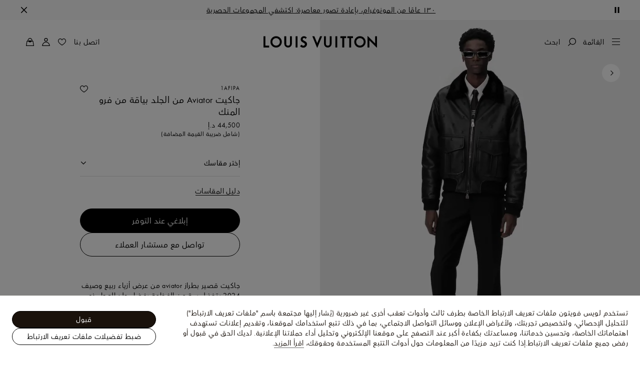

--- FILE ---
content_type: text/html;charset=utf-8
request_url: https://me.louisvuitton.com/ara-ae/products/leather-aviator-mink-collar-nvprod4940201v/1AFIPA
body_size: 185668
content:
<!DOCTYPE html><html  lang="ar-AE" dir="rtl"><head><meta charset="UTF-8">
<meta name="viewport" content="width=device-width, initial-scale=1, maximum-scale=2, user-scalable=1">
<title>جاكيت Aviator من الجلد بياقة من فرو المنك - مجموعة المعاطف راقية - الملابس | الرجال | لويس فويتون</title>
<link rel="preconnect" href="https://api.louisvuitton.com" crossorigin="anonymous">
<style>/*! normalize.css v8.0.1 | MIT License | github.com/necolas/normalize.css */html{line-height:1.15;-webkit-text-size-adjust:100%}[dir] body{margin:0}main{display:block}h1{font-size:2em}[dir] h1{margin:.67em 0}hr{box-sizing:content-box;height:0;overflow:visible}pre{font-family:monospace,monospace;font-size:1em}[dir] a{background-color:transparent}abbr[title]{text-decoration:underline;-webkit-text-decoration:underline dotted;text-decoration:underline dotted}[dir] abbr[title]{border-bottom:none}b,strong{font-weight:bolder}code,kbd,samp{font-family:monospace,monospace;font-size:1em}small{font-size:80%}sub,sup{font-size:75%;line-height:0;position:relative;vertical-align:baseline}sub{bottom:-.25em}sup{top:-.5em}[dir] img{border-style:none}button,input,optgroup,select,textarea{font-family:inherit;font-size:100%;line-height:1.15}[dir] button,[dir] input,[dir] optgroup,[dir] select,[dir] textarea{margin:0}button,input{overflow:visible}button,select{text-transform:none}[type=button],[type=reset],[type=submit],button{-webkit-appearance:button}[dir] [type=button]::-moz-focus-inner,[dir] [type=reset]::-moz-focus-inner,[dir] [type=submit]::-moz-focus-inner,[dir] button::-moz-focus-inner{border-style:none;padding:0}[type=button]:-moz-focusring,[type=reset]:-moz-focusring,[type=submit]:-moz-focusring,button:-moz-focusring{outline:1px dotted ButtonText}[dir] fieldset{padding:.35em .75em .625em}legend{box-sizing:border-box;color:inherit;display:table;max-width:100%;white-space:normal}[dir] legend{padding:0}progress{vertical-align:baseline}textarea{overflow:auto}[type=checkbox],[type=radio]{box-sizing:border-box}[dir] [type=checkbox],[dir] [type=radio]{padding:0}[type=number]::-webkit-inner-spin-button,[type=number]::-webkit-outer-spin-button{height:auto}[type=search]{-webkit-appearance:textfield;outline-offset:-2px}[type=search]::-webkit-search-decoration{-webkit-appearance:none}::-webkit-file-upload-button{-webkit-appearance:button;font:inherit}details{display:block}summary{display:list-item}[hidden],template{display:none}</style>
<style>.vc-base-icon{display:inline-block;stroke:currentColor;stroke-width:2;fill:none}.vc-header{display:grid;grid-gap:4px;align-items:center;height:30px}[dir] .vc-header{margin-top:10px;padding-left:10px;padding-right:10px}.vc-header.is-lg{font-size:var(--vc-text-lg)}.vc-header.is-xl{font-size:var(--vc-text-xl)}.vc-header.is-2xl{font-size:var(--vc-text-2xl)}.vc-header .vc-next,.vc-header .vc-prev,.vc-header .vc-title{align-items:center;display:flex;grid-row:1;pointer-events:auto;-webkit-user-select:none;-moz-user-select:none;user-select:none}[dir] .vc-header .vc-next,[dir] .vc-header .vc-prev,[dir] .vc-header .vc-title{border:0;border-radius:var(--vc-rounded);cursor:pointer}.vc-header .vc-title{color:var(--vc-header-title-color);font-weight:var(--vc-font-semibold);grid-column:title;line-height:30px;white-space:nowrap}[dir] .vc-header .vc-title{margin:0;padding:0 8px}.vc-header .vc-title:hover{opacity:.75}.vc-header .vc-arrow{align-items:center;color:var(--vc-header-arrow-color);display:flex;height:30px;justify-content:center;width:28px}[dir] .vc-header .vc-arrow{margin:0;padding:0}[dir] .vc-header .vc-arrow:hover{background:var(--vc-header-arrow-hover-bg)}.vc-header .vc-arrow:disabled{opacity:.25;pointer-events:none}.vc-header .vc-prev{grid-column:prev}.vc-header .vc-next{grid-column:next}.vc-day{min-height:32px;position:relative;z-index:1}.vc-monthly .is-not-in-month *{opacity:0;pointer-events:none}.vc-day-layer{bottom:0;pointer-events:none;position:absolute;top:0}[dir] .vc-day-layer{left:0;right:0}.vc-day-box-center-center{align-items:center;display:flex;justify-content:center}[dir] .vc-day-box-center-center{transform-origin:50% 50%}.vc-day-box-left-center{align-items:center;display:flex;justify-content:flex-start}[dir=ltr] .vc-day-box-left-center{transform-origin:0 50%}[dir=rtl] .vc-day-box-left-center{transform-origin:100% 50%}.vc-day-box-right-center{align-items:center;display:flex;justify-content:flex-end}[dir=ltr] .vc-day-box-right-center{transform-origin:100% 50%}[dir=rtl] .vc-day-box-right-center{transform-origin:0 50%}.vc-day-box-center-bottom{align-items:flex-end;display:flex;justify-content:center}.vc-day-content{align-items:center;display:flex;font-size:var(--vc-text-sm);font-weight:var(--vc-font-medium);height:28px;justify-content:center;line-height:28px;-webkit-user-select:none;-moz-user-select:none;user-select:none;width:28px}[dir] .vc-day-content{border-radius:var(--vc-rounded-full);cursor:pointer}[dir] .vc-day-content:hover{background-color:var(--vc-day-content-hover-bg)}.vc-day-content.vc-disabled{color:var(--vc-day-content-disabled-color)}.vc-content:not(.vc-base){color:var(--vc-content-color);font-weight:var(--vc-font-bold)}.vc-highlights{overflow:hidden;pointer-events:none;z-index:-1}.vc-highlight{height:28px;width:28px}.vc-highlight.vc-highlight-base-start{width:50%!important}[dir] .vc-highlight.vc-highlight-base-start{border-radius:0!important}[dir=ltr] .vc-highlight.vc-highlight-base-start{border-right-width:0!important}[dir=rtl] .vc-highlight.vc-highlight-base-start{border-left-width:0!important}.vc-highlight.vc-highlight-base-end{width:50%!important}[dir] .vc-highlight.vc-highlight-base-end{border-radius:0!important}[dir=ltr] .vc-highlight.vc-highlight-base-end{border-left-width:0!important}[dir=rtl] .vc-highlight.vc-highlight-base-end{border-right-width:0!important}.vc-highlight.vc-highlight-base-middle{width:100%}[dir] .vc-highlight.vc-highlight-base-middle{border-left-width:0!important;border-radius:0!important;border-right-width:0!important;margin:0 -1px}[dir] .vc-highlight-bg-none,[dir] .vc-highlight-bg-outline{background-color:var(--vc-highlight-outline-bg);border:2px solid;border-color:var(--vc-highlight-outline-border);border-radius:var(--vc-rounded-full)}[dir] .vc-highlight-bg-light{background-color:var(--vc-highlight-light-bg);border-radius:var(--vc-rounded-full)}[dir] .vc-highlight-bg-solid{background-color:var(--vc-highlight-solid-bg);border-radius:var(--vc-rounded-full)}.vc-highlight-content-none,.vc-highlight-content-outline{color:var(--vc-highlight-outline-content-color);font-weight:var(--vc-font-bold)}.vc-highlight-content-light{color:var(--vc-highlight-light-content-color);font-weight:var(--vc-font-bold)}.vc-highlight-content-solid{color:var(--vc-highlight-solid-content-color);font-weight:var(--vc-font-bold)}.vc-dots{align-items:center;display:flex;justify-content:center}.vc-dot{height:5px;width:5px}[dir] .vc-dot{border-radius:9999px;transition:var(--vc-day-content-transition)}[dir=ltr] .vc-dot:not(:last-child){margin-right:3px}[dir=rtl] .vc-dot:not(:last-child){margin-left:3px}.vc-bars{align-items:center;display:flex;justify-content:flex-start;width:75%}.vc-bar{flex-grow:1;height:3px}[dir] .vc-bar{transition:var(--vc-day-content-transition)}[dir] .vc-dot{background-color:var(--vc-dot-bg)}[dir] .vc-bar{background-color:var(--vc-bar-bg)}.vc-pane{min-width:250px}.vc-weeknumber{align-items:center;display:flex;justify-content:center;position:absolute}[dir=ltr] .vc-weeknumber.is-left{left:calc(var(--vc-weeknumber-offset-inside)*-1)}[dir=ltr] .vc-weeknumber.is-right,[dir=rtl] .vc-weeknumber.is-left{right:calc(var(--vc-weeknumber-offset-inside)*-1)}[dir=rtl] .vc-weeknumber.is-right{left:calc(var(--vc-weeknumber-offset-inside)*-1)}[dir=ltr] .vc-weeknumber.is-left-outside{left:calc(var(--vc-weeknumber-offset-outside)*-1)}[dir=ltr] .vc-weeknumber.is-right-outside,[dir=rtl] .vc-weeknumber.is-left-outside{right:calc(var(--vc-weeknumber-offset-outside)*-1)}[dir=rtl] .vc-weeknumber.is-right-outside{left:calc(var(--vc-weeknumber-offset-outside)*-1)}.vc-weeknumber-content{align-items:center;color:var(--vc-weeknumber-color);display:flex;font-size:var(--vc-text-xs);font-style:italic;font-weight:var(--vc-font-medium);height:28px;justify-content:center;-webkit-user-select:none;-moz-user-select:none;user-select:none;width:28px}[dir] .vc-weeknumber-content{margin-top:2px}.vc-weeks{position:relative;-webkit-overflow-scrolling:touch;min-width:232px}[dir] .vc-weeks{padding:6px}[dir=ltr] .vc-weeks.vc-show-weeknumbers-left{margin-left:var(--vc-weeknumber-offset-inside)}[dir=ltr] .vc-weeks.vc-show-weeknumbers-right,[dir=rtl] .vc-weeks.vc-show-weeknumbers-left{margin-right:var(--vc-weeknumber-offset-inside)}[dir=rtl] .vc-weeks.vc-show-weeknumbers-right{margin-left:var(--vc-weeknumber-offset-inside)}.vc-weekday{color:var(--vc-weekday-color);font-size:var(--vc-text-sm);font-weight:var(--vc-font-bold);line-height:14px;-webkit-user-select:none;-moz-user-select:none;user-select:none}[dir] .vc-weekday{cursor:default;padding-bottom:8px;padding-top:4px;text-align:center}.vc-week,.vc-weekdays{display:grid;grid-template-columns:repeat(7,1fr);position:relative}.vc-popover-content-wrapper{--popover-horizontal-content-offset:8px;--popover-vertical-content-offset:10px;--popover-caret-horizontal-offset:18px;--popover-caret-vertical-offset:8px;display:block;outline:none;position:absolute;z-index:10}.vc-popover-content-wrapper:not(.is-interactive){pointer-events:none}.vc-popover-content{color:var(--vc-popover-content-color);font-weight:var(--vc-font-medium);outline:none;position:relative;z-index:10}[dir] .vc-popover-content{background-color:var(--vc-popover-content-bg);border:1px solid;border-color:var(--vc-popover-content-border);border-radius:var(--vc-rounded-lg);box-shadow:var(--vc-shadow-lg);padding:4px}[dir] .vc-popover-content.direction-bottom{margin-top:var(--popover-vertical-content-offset)}[dir] .vc-popover-content.direction-top{margin-bottom:var(--popover-vertical-content-offset)}[dir=ltr] .vc-popover-content.direction-left{margin-right:var(--popover-horizontal-content-offset)}[dir=ltr] .vc-popover-content.direction-right,[dir=rtl] .vc-popover-content.direction-left{margin-left:var(--popover-horizontal-content-offset)}[dir=rtl] .vc-popover-content.direction-right{margin-right:var(--popover-horizontal-content-offset)}.vc-popover-caret{content:"";display:block;height:12px;position:absolute;width:12px;z-index:-1}[dir] .vc-popover-caret{background-color:inherit;border-top:inherit}[dir=ltr] .vc-popover-caret{border-left:inherit}[dir=rtl] .vc-popover-caret{border-right:inherit}.vc-popover-caret.direction-bottom{top:0}[dir=ltr] .vc-popover-caret.direction-bottom.align-left{transform:translateY(-50%) rotate(45deg)}[dir=rtl] .vc-popover-caret.direction-bottom.align-left{transform:translateY(-50%) rotate(-45deg)}[dir=ltr] .vc-popover-caret.direction-bottom.align-center{transform:translate(-50%) translateY(-50%) rotate(45deg)}[dir=rtl] .vc-popover-caret.direction-bottom.align-center{transform:translate(50%) translateY(-50%) rotate(-45deg)}[dir=ltr] .vc-popover-caret.direction-bottom.align-right{transform:translateY(-50%) rotate(45deg)}[dir=rtl] .vc-popover-caret.direction-bottom.align-right{transform:translateY(-50%) rotate(-45deg)}.vc-popover-caret.direction-top{top:100%}[dir=ltr] .vc-popover-caret.direction-top.align-left{transform:translateY(-50%) rotate(-135deg)}[dir=rtl] .vc-popover-caret.direction-top.align-left{transform:translateY(-50%) rotate(135deg)}[dir=ltr] .vc-popover-caret.direction-top.align-center{transform:translate(-50%) translateY(-50%) rotate(-135deg)}[dir=rtl] .vc-popover-caret.direction-top.align-center{transform:translate(50%) translateY(-50%) rotate(135deg)}[dir=ltr] .vc-popover-caret.direction-top.align-right{transform:translateY(-50%) rotate(-135deg)}[dir=rtl] .vc-popover-caret.direction-top.align-right{transform:translateY(-50%) rotate(135deg)}[dir=ltr] .vc-popover-caret.direction-left{left:100%}[dir=rtl] .vc-popover-caret.direction-left{right:100%}[dir=ltr] .vc-popover-caret.direction-left.align-top{transform:translate(-50%) rotate(135deg)}[dir=rtl] .vc-popover-caret.direction-left.align-top{transform:translate(50%) rotate(-135deg)}[dir=ltr] .vc-popover-caret.direction-left.align-middle{transform:translateY(-50%) translate(-50%) rotate(135deg)}[dir=rtl] .vc-popover-caret.direction-left.align-middle{transform:translateY(-50%) translate(50%) rotate(-135deg)}[dir=ltr] .vc-popover-caret.direction-left.align-bottom{transform:translate(-50%) rotate(135deg)}[dir=rtl] .vc-popover-caret.direction-left.align-bottom{transform:translate(50%) rotate(-135deg)}[dir=ltr] .vc-popover-caret.direction-right{left:0}[dir=rtl] .vc-popover-caret.direction-right{right:0}[dir=ltr] .vc-popover-caret.direction-right.align-top{transform:translate(-50%) rotate(-45deg)}[dir=rtl] .vc-popover-caret.direction-right.align-top{transform:translate(50%) rotate(45deg)}[dir=ltr] .vc-popover-caret.direction-right.align-middle{transform:translateY(-50%) translate(-50%) rotate(-45deg)}[dir=rtl] .vc-popover-caret.direction-right.align-middle{transform:translateY(-50%) translate(50%) rotate(45deg)}[dir=ltr] .vc-popover-caret.direction-right.align-bottom{transform:translate(-50%) rotate(-45deg)}[dir=rtl] .vc-popover-caret.direction-right.align-bottom{transform:translate(50%) rotate(45deg)}[dir=ltr] .vc-popover-caret.align-left{left:var(--popover-caret-horizontal-offset)}[dir=rtl] .vc-popover-caret.align-left{right:var(--popover-caret-horizontal-offset)}[dir=ltr] .vc-popover-caret.align-center{left:50%}[dir=rtl] .vc-popover-caret.align-center{right:50%}[dir=ltr] .vc-popover-caret.align-right{right:var(--popover-caret-horizontal-offset)}[dir=rtl] .vc-popover-caret.align-right{left:var(--popover-caret-horizontal-offset)}.vc-popover-caret.align-top{top:var(--popover-caret-vertical-offset)}.vc-popover-caret.align-middle{top:50%}.vc-popover-caret.align-bottom{bottom:var(--popover-caret-vertical-offset)}.vc-nav-header{display:flex;justify-content:space-between}.vc-nav-arrow,.vc-nav-item,.vc-nav-title{font-size:var(--vc-text-sm);-webkit-user-select:none;-moz-user-select:none;user-select:none;white-space:nowrap}[dir] .vc-nav-arrow,[dir] .vc-nav-item,[dir] .vc-nav-title{border:0;border-radius:var(--vc-rounded);cursor:pointer;margin:0}[dir] .vc-nav-arrow:hover,[dir] .vc-nav-item:hover,[dir] .vc-nav-title:hover{background-color:var(--vc-nav-hover-bg)}.vc-nav-arrow:disabled,.vc-nav-item:disabled,.vc-nav-title:disabled{opacity:.25;pointer-events:none}.vc-nav-title{color:var(--vc-nav-title-color);font-weight:var(--vc-font-bold);height:30px;line-height:var(--vc-leading-snug)}[dir] .vc-nav-title{padding:0 6px}.vc-nav-arrow{align-items:center;color:var(--vc-header-arrow-color);display:flex;height:30px;justify-content:center;width:26px}[dir] .vc-nav-arrow{padding:0}.vc-nav-items{display:grid;grid-template-columns:repeat(3,1fr);grid-row-gap:2px;grid-column-gap:5px}[dir] .vc-nav-items{margin-top:2px}.vc-nav-item{font-weight:var(--vc-font-semibold);line-height:var(--vc-leading-snug);width:48px}[dir] .vc-nav-item{padding:6px 0;text-align:center}.vc-nav-item.is-active{color:var(--vc-nav-item-active-color);font-weight:var(--vc-font-bold)}[dir] .vc-nav-item.is-active{background-color:var(--vc-nav-item-active-bg)}[dir] .vc-nav-item.is-active:not(:focus){box-shadow:var(--vc-nav-item-active-box-shadow)}.vc-nav-item.is-current{color:var(--vc-nav-item-current-color)}.vc-day-popover-row{align-items:center;display:flex}[dir] .vc-day-popover-row{transition:var(--vc-day-content-transition)}.vc-day-popover-row-indicator{align-items:center;display:flex;flex-grow:0;justify-content:center;width:15px}[dir] .vc-day-popover-row-indicator span{transition:var(--vc-day-content-transition)}.vc-day-popover-row-label{align-items:center;display:flex;flex-grow:1;flex-wrap:none;font-size:var(--vc-text-xs);line-height:var(--vc-leading-normal);width:-moz-max-content;width:max-content}[dir] .vc-day-popover-row-label{margin-left:4px;margin-right:4px}.vc-day-popover-row-highlight{height:5px;width:8px}[dir] .vc-day-popover-row-highlight{border-radius:3px}.vc-day-popover-row-bar{height:3px;width:10px}.vc-pane-container{position:relative;width:100%}.vc-pane-container.in-transition{overflow:hidden}.vc-pane-layout{display:grid}.vc-pane-header-wrapper{pointer-events:none;position:absolute;top:0;width:100%}.vc-day-popover-container{font-size:var(--vc-text-xs);font-weight:var(--vc-font-medium)}.vc-day-popover-header{color:var(--vc-day-popover-header-color);font-size:var(--vc-text-xs);font-weight:var(--vc-font-semibold)}[dir] .vc-day-popover-header{text-align:center}.vc-base-select{position:relative}.vc-base-select select{-webkit-appearance:none;-moz-appearance:none;appearance:none;color:var(--vc-select-color);display:block;font-size:var(--vc-text-base);font-weight:var(--vc-font-medium);height:30px;line-height:var(--leading-none);text-indent:0;width:-moz-max-content;width:max-content}[dir] .vc-base-select select{background-color:transparent;background-image:none;border-radius:var(--vc-rounded);cursor:pointer;margin:0;padding:0 4px;text-align:center}[dir] .vc-base-select select:hover{background-color:var(--vc-select-hover-bg)}[dir=ltr] .vc-base-select select.vc-has-icon{padding:0 24px 0 10px}[dir=rtl] .vc-base-select select.vc-has-icon{padding:0 10px 0 24px}.vc-base-select select.vc-small{font-size:var(--vc-text-sm)}[dir] .vc-base-select select.vc-small.vc-has-icon{padding:0 20px 0 8}[dir=ltr] .vc-base-select select.vc-align-left{text-align:left}[dir=ltr] .vc-base-select select.vc-align-right,[dir=rtl] .vc-base-select select.vc-align-left{text-align:right}[dir=rtl] .vc-base-select select.vc-align-right{text-align:left}.vc-base-select .vc-base-icon{opacity:.6;pointer-events:none;position:absolute;top:6px}[dir=ltr] .vc-base-select .vc-base-icon{right:4px}[dir=rtl] .vc-base-select .vc-base-icon{left:4px}.vc-time-picker{align-items:center;display:flex;flex-direction:column}[dir] .vc-time-picker{padding:8px 4px}.vc-time-picker.vc-invalid{opacity:.5;pointer-events:none}[dir] .vc-time-picker.vc-attached{border-top:1px solid var(--vc-time-picker-border)}[dir] .vc-time-picker>*+*{margin-top:4px}.vc-time-header{align-items:center;display:flex;font-size:var(--vc-text-sm);font-weight:var(--vc-font-semibold);line-height:21px;text-transform:uppercase}[dir] .vc-time-header{margin-top:-4px;padding-left:4px;padding-right:4px}.vc-time-select-group{align-items:center;display:inline-flex}[dir] .vc-time-select-group{background:var(--vc-time-select-group-bg);border:1px solid var(--vc-time-select-group-border);border-radius:var(--vc-rounded-md);padding:0 4px}.vc-time-select-group .vc-base-icon{color:var(--vc-time-select-group-icon-color)}[dir=ltr] .vc-time-select-group .vc-base-icon{margin-right:4px}[dir=rtl] .vc-time-select-group .vc-base-icon{margin-left:4px}.vc-time-weekday{color:var(--vc-time-weekday-color);letter-spacing:var(--tracking-wide)}.vc-time-month{color:var(--vc-time-month-color)}[dir=ltr] .vc-time-month{margin-left:8px}[dir=rtl] .vc-time-month{margin-right:8px}.vc-time-day{color:var(--vc-time-day-color)}[dir=ltr] .vc-time-day{margin-left:4px}[dir=rtl] .vc-time-day{margin-right:4px}.vc-time-year{color:var(--vc-time-year-color)}[dir=ltr] .vc-time-year{margin-left:8px}[dir=rtl] .vc-time-year{margin-right:8px}[dir=ltr] .vc-time-colon{margin:0 1px 2px 2px}[dir=rtl] .vc-time-colon{margin:0 2px 2px 1px}[dir=ltr] .vc-time-decimal{margin:0 0 0 1px}[dir=rtl] .vc-time-decimal{margin:0 1px 0 0}[dir] .vc-none-enter-active,[dir] .vc-none-leave-active{transition-duration:0s}.vc-fade-enter-active,.vc-fade-leave-active,.vc-slide-down-enter-active,.vc-slide-down-leave-active,.vc-slide-fade-enter-active,.vc-slide-fade-leave-active,.vc-slide-left-enter-active,.vc-slide-left-leave-active,.vc-slide-right-enter-active,.vc-slide-right-leave-active,.vc-slide-up-enter-active,.vc-slide-up-leave-active{backface-visibility:hidden;pointer-events:none;transition:transform var(--vc-slide-duration) var(--vc-slide-timing),opacity var(--vc-slide-duration) var(--vc-slide-timing)}[dir] .vc-fade-enter-active,[dir] .vc-fade-leave-active,[dir] .vc-slide-down-enter-active,[dir] .vc-slide-down-leave-active,[dir] .vc-slide-fade-enter-active,[dir] .vc-slide-fade-leave-active,[dir] .vc-slide-left-enter-active,[dir] .vc-slide-left-leave-active,[dir] .vc-slide-right-enter-active,[dir] .vc-slide-right-leave-active,[dir] .vc-slide-up-enter-active,[dir] .vc-slide-up-leave-active{transition:transform var(--vc-slide-duration) var(--vc-slide-timing),opacity var(--vc-slide-duration) var(--vc-slide-timing)}.vc-fade-leave-active,.vc-none-leave-active,.vc-slide-down-leave-active,.vc-slide-left-leave-active,.vc-slide-right-leave-active,.vc-slide-up-leave-active{position:absolute!important;width:100%}.vc-fade-enter-from,.vc-fade-leave-to,.vc-none-enter-from,.vc-none-leave-to,.vc-slide-down-enter-from,.vc-slide-down-leave-to,.vc-slide-fade-enter-from,.vc-slide-fade-leave-to,.vc-slide-left-enter-from,.vc-slide-left-leave-to,.vc-slide-right-enter-from,.vc-slide-right-leave-to,.vc-slide-up-enter-from,.vc-slide-up-leave-to{opacity:0}[dir] .vc-slide-fade-enter-from.direction-left,[dir] .vc-slide-fade-leave-to.direction-left,[dir] .vc-slide-left-enter-from,[dir] .vc-slide-right-leave-to{transform:translate(var(--vc-slide-translate))}[dir=ltr] .vc-slide-fade-enter-from.direction-right,[dir=ltr] .vc-slide-fade-leave-to.direction-right,[dir=ltr] .vc-slide-left-leave-to,[dir=ltr] .vc-slide-right-enter-from{transform:translate(calc(var(--vc-slide-translate)*-1))}[dir=rtl] .vc-slide-fade-enter-from.direction-right,[dir=rtl] .vc-slide-fade-leave-to.direction-right,[dir=rtl] .vc-slide-left-leave-to,[dir=rtl] .vc-slide-right-enter-from{transform:translate(calc((-1*var(--vc-slide-translate))*-1))}[dir] .vc-slide-down-leave-to,[dir] .vc-slide-fade-enter-from.direction-top,[dir] .vc-slide-fade-leave-to.direction-top,[dir] .vc-slide-up-enter-from{transform:translateY(var(--vc-slide-translate))}[dir] .vc-slide-down-enter-from,[dir] .vc-slide-fade-enter-from.direction-bottom,[dir] .vc-slide-fade-leave-to.direction-bottom,[dir] .vc-slide-up-leave-to{transform:translateY(calc(var(--vc-slide-translate)*-1))}:root{--vc-white:#fff;--vc-black:#000;--vc-gray-50:#f8fafc;--vc-gray-100:#f1f5f9;--vc-gray-200:#e2e8f0;--vc-gray-300:#cbd5e1;--vc-gray-400:#94a3b8;--vc-gray-500:#64748b;--vc-gray-600:#475569;--vc-gray-700:#334155;--vc-gray-800:#1e293b;--vc-gray-900:#0f172a;--vc-font-family:BlinkMacSystemFont,-apple-system,"Segoe UI","Roboto","Oxygen","Ubuntu","Cantarell","Fira Sans","Droid Sans","Helvetica Neue","Helvetica","Arial",sans-serif;--vc-font-normal:400;--vc-font-medium:500;--vc-font-semibold:600;--vc-font-bold:700;--vc-text-2xs:10px;--vc-text-xs:12px;--vc-text-sm:14px;--vc-text-base:16px;--vc-text-lg:18px;--vc-text-xl:20px;--vc-text-2xl:24px;--vc-leading-none:1;--vc-leading-tight:1.25;--vc-leading-snug:1.375;--vc-leading-normal:1.5;--vc-rounded:.25rem;--vc-rounded-md:.375rem;--vc-rounded-lg:.5rem;--vc-rounded-full:9999px;--vc-shadow:0 1px 3px 0 rgba(0,0,0,.1),0 1px 2px 0 rgba(0,0,0,.06);--vc-shadow-lg:0 10px 15px -3px rgba(0,0,0,.1),0 4px 6px -2px rgba(0,0,0,.05);--vc-shadow-inner:inset 0 2px 4px 0 rgba(0,0,0,.06);--vc-slide-translate:22px;--vc-slide-duration:.15s;--vc-slide-timing:ease;--vc-day-content-transition:all .13s ease-in;--vc-weeknumber-offset-inside:26px;--vc-weeknumber-offset-outside:34px}.vc-gray{--vc-accent-50:var(--vc-gray-50);--vc-accent-100:var(--vc-gray-100);--vc-accent-200:var(--vc-gray-200);--vc-accent-300:var(--vc-gray-300);--vc-accent-400:var(--vc-gray-400);--vc-accent-500:var(--vc-gray-500);--vc-accent-600:var(--vc-gray-600);--vc-accent-700:var(--vc-gray-700);--vc-accent-800:var(--vc-gray-800);--vc-accent-900:var(--vc-gray-900)}.vc-red{--vc-accent-50:#fef2f2;--vc-accent-100:#fee2e2;--vc-accent-200:#fecaca;--vc-accent-300:#fca5a5;--vc-accent-400:#f87171;--vc-accent-500:#ef4444;--vc-accent-600:#dc2626;--vc-accent-700:#b91c1c;--vc-accent-800:#991b1b;--vc-accent-900:#7f1d1d}.vc-orange{--vc-accent-50:#fff7ed;--vc-accent-100:#ffedd5;--vc-accent-200:#fed7aa;--vc-accent-300:#fdba74;--vc-accent-400:#fb923c;--vc-accent-500:#f97316;--vc-accent-600:#ea580c;--vc-accent-700:#c2410c;--vc-accent-800:#9a3412;--vc-accent-900:#7c2d12}.vc-yellow{--vc-accent-50:#fefce8;--vc-accent-100:#fef9c3;--vc-accent-200:#fef08a;--vc-accent-300:#fde047;--vc-accent-400:#facc15;--vc-accent-500:#eab308;--vc-accent-600:#ca8a04;--vc-accent-700:#a16207;--vc-accent-800:#854d0e;--vc-accent-900:#713f12}.vc-green{--vc-accent-50:#f0fdf4;--vc-accent-100:#dcfce7;--vc-accent-200:#bbf7d0;--vc-accent-300:#86efac;--vc-accent-400:#4ade80;--vc-accent-500:#22c55e;--vc-accent-600:#16a34a;--vc-accent-700:#15803d;--vc-accent-800:#166534;--vc-accent-900:#14532d}.vc-teal{--vc-accent-50:#f0fdfa;--vc-accent-100:#ccfbf1;--vc-accent-200:#99f6e4;--vc-accent-300:#5eead4;--vc-accent-400:#2dd4bf;--vc-accent-500:#14b8a6;--vc-accent-600:#0d9488;--vc-accent-700:#0f766e;--vc-accent-800:#115e59;--vc-accent-900:#134e4a}.vc-blue{--vc-accent-50:#eff6ff;--vc-accent-100:#dbeafe;--vc-accent-200:#bfdbfe;--vc-accent-300:#93c5fd;--vc-accent-400:#60a5fa;--vc-accent-500:#3b82f6;--vc-accent-600:#2563eb;--vc-accent-700:#1d4ed8;--vc-accent-800:#1e40af;--vc-accent-900:#1e3a8a}.vc-indigo{--vc-accent-50:#eef2ff;--vc-accent-100:#e0e7ff;--vc-accent-200:#c7d2fe;--vc-accent-300:#a5b4fc;--vc-accent-400:#818cf8;--vc-accent-500:#6366f1;--vc-accent-600:#4f46e5;--vc-accent-700:#4338ca;--vc-accent-800:#3730a3;--vc-accent-900:#312e81}.vc-purple{--vc-accent-50:#faf5ff;--vc-accent-100:#f3e8ff;--vc-accent-200:#e9d5ff;--vc-accent-300:#d8b4fe;--vc-accent-400:#c084fc;--vc-accent-500:#a855f7;--vc-accent-600:#9333ea;--vc-accent-700:#7e22ce;--vc-accent-800:#6b21a8;--vc-accent-900:#581c87}.vc-pink{--vc-accent-50:#fdf2f8;--vc-accent-100:#fce7f3;--vc-accent-200:#fbcfe8;--vc-accent-300:#f9a8d4;--vc-accent-400:#f472b6;--vc-accent-500:#ec4899;--vc-accent-600:#db2777;--vc-accent-700:#be185d;--vc-accent-800:#9d174d;--vc-accent-900:#831843}.vc-focus:focus-within{outline:0}[dir] .vc-focus:focus-within{box-shadow:var(--vc-focus-ring)}.vc-light{--vc-color:var(--vc-gray-900);--vc-bg:var(--vc-white);--vc-border:var(--vc-gray-300);--vc-hover-bg:rgba(204,214,224,.3);--vc-focus-ring:0 0 0 2px rgba(59,131,246,.4);--vc-header-arrow-color:var(--vc-gray-500);--vc-header-arrow-hover-bg:var(--vc-gray-200);--vc-header-title-color:var(--vc-gray-900);--vc-weekday-color:var(--vc-gray-500);--vc-weeknumber-color:var(--vc-gray-400);--vc-nav-hover-bg:var(--vc-gray-200);--vc-nav-title-color:var(--vc-gray-900);--vc-nav-item-hover-box-shadow:none;--vc-nav-item-active-color:var(--vc-white);--vc-nav-item-active-bg:var(--vc-accent-500);--vc-nav-item-active-box-shadow:var(--vc-shadow);--vc-nav-item-current-color:var(--vc-accent-600);--vc-day-popover-container-color:var(--vc-white);--vc-day-popover-container-bg:var(--vc-gray-800);--vc-day-popover-container-border:var(--vc-gray-700);--vc-day-popover-header-color:var(--vc-gray-700);--vc-popover-content-color:var(--vc-gray-900);--vc-popover-content-bg:var(--vc-gray-50);--vc-popover-content-border:var(--vc-gray-300);--vc-time-picker-border:var(--vc-gray-300);--vc-time-weekday-color:var(--vc-gray-700);--vc-time-month-color:var(--vc-accent-600);--vc-time-day-color:var(--vc-accent-600);--vc-time-year-color:var(--vc-gray-500);--vc-time-select-group-bg:var(--vc-gray-50);--vc-time-select-group-border:var(--vc-gray-300);--vc-time-select-group-icon-color:var(--vc-accent-500);--vc-select-color:var(--vc-gray-900);--vc-select-bg:var(--vg-gray-50);--vc-select-hover-bg:var(--vc-gray-100);--vc-select-border:var(--vc-gray-300);--vc-day-content-hover-bg:var(--vc-hover-bg);--vc-day-content-disabled-color:var(--vc-gray-400)}.vc-light .vc-attr,.vc-light.vc-attr{--vc-content-color:var(--vc-accent-600);--vc-highlight-outline-bg:var(--vc-white);--vc-highlight-outline-border:var(--vc-accent-600);--vc-highlight-outline-content-color:var(--vc-accent-700);--vc-highlight-light-bg:var(--vc-accent-200);--vc-highlight-light-content-color:var(--vc-accent-900);--vc-highlight-solid-bg:var(--vc-accent-600);--vc-highlight-solid-content-color:var(--vc-white);--vc-dot-bg:var(--vc-accent-600);--vc-bar-bg:var(--vc-accent-600)}.vc-dark{--vc-color:var(--vc-white);--vc-bg:var(--vc-gray-900);--vc-border:var(--vc-gray-700);--vc-hover-bg:rgba(114,129,151,.3);--vc-focus-ring:0 0 0 2px rgba(59,130,246,.7);--vc-header-arrow-color:var(--vc-gray-300);--vc-header-arrow-hover-bg:var(--vc-gray-800);--vc-header-title-color:var(--vc-gray-100);--vc-weekday-color:var(--vc-accent-200);--vc-weeknumber-color:var(--vc-gray-500);--vc-nav-hover-bg:var(--vc-gray-700);--vc-nav-title-color:var(--vc-gray-100);--vc-nav-item-hover-box-shadow:none;--vc-nav-item-active-color:var(--vc-white);--vc-nav-item-active-bg:var(--vc-accent-500);--vc-nav-item-active-box-shadow:none;--vc-nav-item-current-color:var(--vc-accent-400);--vc-day-popover-container-color:var(--vc-gray-800);--vc-day-popover-container-bg:var(--vc-white);--vc-day-popover-container-border:var(--vc-gray-100);--vc-day-popover-header-color:var(--vc-gray-300);--vc-popover-content-color:var(--vc-white);--vc-popover-content-bg:var(--vc-gray-800);--vc-popover-content-border:var(--vc-gray-700);--vc-time-picker-border:var(--vc-gray-700);--vc-time-weekday-color:var(--vc-gray-400);--vc-time-month-color:var(--vc-accent-400);--vc-time-day-color:var(--vc-accent-400);--vc-time-year-color:var(--vc-gray-500);--vc-time-select-group-bg:var(--vc-gray-700);--vc-time-select-group-border:var(--vc-gray-500);--vc-time-select-group-icon-color:var(--vc-accent-400);--vc-select-color:var(--vc-gray-200);--vc-select-bg:var(--vc-gray-700);--vc-select-hover-bg:var(--vc-gray-600);--vc-select-border:var(--vc-gray-500);--vc-day-content-hover-bg:var(--vc-hover-bg);--vc-day-content-disabled-color:var(--vc-gray-600)}.vc-dark .vc-attr,.vc-dark.vc-attr{--vc-content-color:var(--vc-accent-500);--vc-highlight-outline-bg:var(--vc-gray-900);--vc-highlight-outline-border:var(--vc-accent-300);--vc-highlight-outline-content-color:var(--vc-accent-200);--vc-highlight-light-bg:var(--vc-accent-800);--vc-highlight-light-content-color:var(--vc-accent-100);--vc-highlight-solid-bg:var(--vc-accent-500);--vc-highlight-solid-content-color:var(--vc-white);--vc-dot-bg:var(--vc-accent-500);--vc-bar-bg:var(--vc-accent-500)}.vc-container{color:var(--vc-color);display:inline-flex;font-family:var(--vc-font-family);height:-moz-max-content;height:max-content;position:relative;width:-moz-max-content;width:max-content;-webkit-font-smoothing:antialiased;-moz-osx-font-smoothing:grayscale;-webkit-tap-highlight-color:transparent}[dir] .vc-container{background-color:var(--vc-bg)}.vc-container,.vc-container *{box-sizing:border-box}.vc-container :focus,.vc-container:focus{outline:none}[dir] .vc-container .vc-container{border:none}[dir] .vc-bordered{border:1px solid;border-color:var(--vc-border);border-radius:var(--vc-rounded-lg)}.vc-expanded{min-width:100%}[dir] .vc-transparent{background-color:transparent}[dir] .vc-date-picker-content{background-color:var(--vc-bg);padding:0}[dir] .vc-date-picker-content .vc-container{border:0}</style>
<style>@charset "UTF-8";:root{--vh:1vh;--banner-height:0px;--focus-outline-offset:1px;--product-picture-background:url([data-uri])}.lv-list{list-style:none}[dir] .lv-list{margin:0;padding:0}.lv-gutters{box-sizing:border-box}[dir] .lv-gutters{padding-left:6.4vw;padding-right:6.4vw}@media screen and (min-width:48rem){[dir] .lv-gutters{padding-left:3.125vw;padding-right:3.125vw}}@media screen and (min-width:64rem){[dir] .lv-gutters{padding-left:4.6875vw;padding-right:4.6875vw}}@media screen and (min-width:90rem){[dir] .lv-gutters{padding-left:8.3333333333vw;padding-right:8.3333333333vw}}.lv-gutters-small{box-sizing:border-box}[dir] .lv-gutters-small{padding-left:6.4vw;padding-right:6.4vw}@media screen and (min-width:48rem){[dir] .lv-gutters-small{padding-left:3.125vw;padding-right:3.125vw}}@media screen and (min-width:64rem){[dir] .lv-gutters-small{padding-left:3.125vw;padding-right:3.125vw}}@media screen and (min-width:90rem){[dir] .lv-gutters-small{padding-left:3.3333333333vw;padding-right:3.3333333333vw}}.lv-medium-only{display:none}@media screen and (min-width:48rem){.lv-medium-only{display:block}}.lv-small-only{display:block}@media screen and (min-width:48rem){.lv-small-only{display:none}}.lv-fullheight{min-height:100vh}.lv-map{width:100%}.lv-map,.lv-map>div{height:100%}.lv-sticky>*{position:fixed!important;z-index:3}[dir] .lv-sticky>*{left:0;right:0}html[dir] .nuxt-progress{left:0!important;right:auto!important}@font-face{font-display:swap;font-family:Louis Vuitton Web;font-style:normal;font-weight:300;src:url(/fonts/bin/LouisVuitton-Light.woff2) format("woff2"),url(/fonts/bin/LouisVuitton-Light.woff) format("woff")}@font-face{font-display:swap;font-family:Louis Vuitton Web;font-style:italic;font-weight:300;src:url(/fonts/bin/LouisVuitton-LightOblique.woff2) format("woff2"),url(/fonts/bin/LouisVuitton-LightOblique.woff) format("woff")}@font-face{font-display:swap;font-family:Louis Vuitton Web;font-style:normal;font-weight:400;src:url(/fonts/bin/LouisVuitton-Regular.woff2) format("woff2"),url(/fonts/bin/LouisVuitton-Regular.woff) format("woff")}@font-face{font-display:swap;font-family:Louis Vuitton Web;font-style:italic;font-weight:400;src:url(/fonts/bin/LouisVuitton-Oblique.woff2) format("woff2"),url(/fonts/bin/LouisVuitton-Oblique.woff) format("woff")}@font-face{font-display:swap;font-family:Louis Vuitton Web;font-style:normal;font-weight:500;src:url(/fonts/bin/LouisVuitton-Medium.woff2) format("woff2"),url(/fonts/bin/LouisVuitton-Medium.woff) format("woff")}@font-face{font-display:swap;font-family:Louis Vuitton Web;font-style:italic;font-weight:500;src:url(/fonts/bin/LouisVuitton-MediumOblique.woff2) format("woff2"),url(/fonts/bin/LouisVuitton-MediumOblique.woff) format("woff")}@font-face{font-display:swap;font-family:Louis Vuitton Web;font-style:normal;font-weight:600;src:url(/fonts/bin/LouisVuitton-Demi.woff2) format("woff2"),url(/fonts/bin/LouisVuitton-Demi.woff) format("woff")}@font-face{font-display:swap;font-family:Louis Vuitton Web;font-style:italic;font-weight:600;src:url(/fonts/bin/LouisVuitton-DemiOblique.woff2) format("woff2"),url(/fonts/bin/LouisVuitton-DemiOblique.woff) format("woff")}@font-face{font-display:swap;font-family:Louis Vuitton Symbols Web;font-style:normal;font-weight:600;src:url(/fonts/bin/LouisVuitton-Demi_logo.woff2) format("woff2"),url(/fonts/bin/LouisVuitton-Demi_logo.woff) format("woff")}@font-face{font-display:swap;font-family:Louis Vuitton Web;font-style:normal;font-weight:700;src:url(/fonts/bin/LouisVuitton-Bold.woff2) format("woff2"),url(/fonts/bin/LouisVuitton-Bold.woff) format("woff")}@font-face{font-display:swap;font-family:tiredOfCourier;font-style:normal;font-weight:400;src:url(/fonts/bin/tiredOfCourier.woff2) format("woff2"),url(/fonts/bin/tiredOfCourier.woff) format("woff")}@font-face{font-display:swap;font-family:CommercialScriptStd;font-style:normal;font-weight:400;src:url(/fonts/bin/CommercialScriptStd.woff2) format("woff2"),url(/fonts/bin/CommercialScriptStd.woff) format("woff")}@font-face{font-display:swap;font-family:Louis Vuitton Cyrillic;font-style:normal;font-weight:400;src:url(/fonts/bin/LouisVuitton-Cyrillic.woff2) format("woff2"),url(/fonts/bin/LouisVuitton-Cyrillic.woff) format("woff")}@font-face{font-display:swap;font-family:Louis Vuitton Cyrillic;font-style:normal;font-weight:600;src:url(/fonts/bin/LouisVuitton-CyrillicDemi.woff2) format("woff2"),url(/fonts/bin/LouisVuitton-CyrillicDemi.woff) format("woff")}@font-face{font-display:swap;font-family:Louis Vuitton Cyrillic;font-style:normal;font-weight:300;src:url(/fonts/bin/LouisVuitton-CyrillicLight.woff2) format("woff2"),url(/fonts/bin/LouisVuitton-CyrillicLight.woff) format("woff")}@font-face{font-display:swap;font-family:Louis Vuitton Arabic;font-style:normal;font-weight:300;src:url(/fonts/bin/AvenirW05-Light.woff2) format("woff2"),url(/fonts/bin/AvenirW05-Light.woff) format("woff")}@font-face{font-display:swap;font-family:Louis Vuitton Arabic;font-style:normal;font-weight:400;src:url(/fonts/bin/AvenirW05-Regular.woff2) format("woff2"),url(/fonts/bin/AvenirW05-Regular.woff) format("woff")}@font-face{font-display:swap;font-family:Louis Vuitton Arabic;font-style:normal;font-weight:500;src:url(/fonts/bin/AvenirW05-Medium.woff2) format("woff2"),url(/fonts/bin/AvenirW05-Medium.woff) format("woff")}@font-face{font-display:swap;font-family:Louis Vuitton Arabic;font-style:normal;font-weight:600;src:url(/fonts/bin/AvenirW05-Heavy.woff2) format("woff2"),url(/fonts/bin/AvenirW05-Heavy.woff) format("woff")}@font-face{font-display:swap;font-family:Louis Vuitton Arabic;font-style:normal;font-weight:700;src:url(/fonts/bin/AvenirW05-Black.woff2) format("woff2"),url(/fonts/bin/AvenirW05-Black.woff) format("woff")}@font-face{font-display:swap;font-family:Louis Vuitton Chinese;font-style:normal;font-weight:300;src:url(/fonts/bin/LouisVuitton-Light.woff2) format("woff2"),url(/fonts/bin/LouisVuitton-Light.woff) format("woff")}@font-face{font-display:swap;font-family:Louis Vuitton Chinese;font-style:italic;font-weight:300;src:url(/fonts/bin/LouisVuitton-LightOblique.woff2) format("woff2"),url(/fonts/bin/LouisVuitton-LightOblique.woff) format("woff")}@font-face{font-display:swap;font-family:Louis Vuitton Chinese;font-style:normal;font-weight:400;src:url(/fonts/bin/LouisVuitton-Regular.woff2) format("woff2"),url(/fonts/bin/LouisVuitton-Regular.woff) format("woff")}@font-face{font-display:swap;font-family:Louis Vuitton Chinese;font-style:italic;font-weight:400;src:url(/fonts/bin/LouisVuitton-Oblique.woff2) format("woff2"),url(/fonts/bin/LouisVuitton-Oblique.woff) format("woff")}@font-face{font-display:swap;font-family:Louis Vuitton Chinese;font-style:normal;font-weight:500;src:url(/fonts/bin/LouisVuitton-Medium.woff2) format("woff2"),url(/fonts/bin/LouisVuitton-Medium.woff) format("woff")}@font-face{font-display:swap;font-family:Louis Vuitton Chinese;font-style:italic;font-weight:500;src:url(/fonts/bin/LouisVuitton-MediumOblique.woff2) format("woff2"),url(/fonts/bin/LouisVuitton-MediumOblique.woff) format("woff")}@font-face{font-display:swap;font-family:Louis Vuitton Chinese;font-style:normal;font-weight:600;src:url(/fonts/bin/LouisVuitton-Demi.woff2) format("woff2"),url(/fonts/bin/LouisVuitton-Demi.woff) format("woff")}@font-face{font-display:swap;font-family:Louis Vuitton Chinese;font-style:italic;font-weight:600;src:url(/fonts/bin/LouisVuitton-DemiOblique.woff2) format("woff2"),url(/fonts/bin/LouisVuitton-DemiOblique.woff) format("woff")}@font-face{font-display:swap;font-family:Louis Vuitton Chinese;font-style:normal;font-weight:700;src:url(/fonts/bin/LouisVuitton-Bold.woff2) format("woff2"),url(/fonts/bin/LouisVuitton-Bold.woff) format("woff")}@font-face{ascent-override:117.88%;descent-override:31.01%;font-family:Louis Vuitton Web Fallback;font-style:normal;font-weight:400;line-gap-override:0%;size-adjust:86.61%;src:local("Arial")}.heading-xxl{font-size:4rem;font-weight:400;letter-spacing:.025rem;line-height:4rem}.heading-xxl.-light{color:#fff}.heading-xxl.-dark{color:#000}.heading-xxl:lang(ko),.heading-xxl:lang(zh){font-size:2.6rem}.heading-xxl:lang(ja){font-size:2rem}.heading-xxl:lang(ru){font-size:3.4rem}.heading-xxl:lang(ja),.heading-xxl:lang(ko),.heading-xxl:lang(th),.heading-xxl:lang(zh){font-style:normal;letter-spacing:0;line-height:normal}.heading-xxl:lang(th){word-break:break-word}.heading-xxl:lang(vi){line-height:1.3}.heading-xl{font-size:3rem;font-weight:400;letter-spacing:.025rem;line-height:3.5rem}.heading-xl.-light{color:#fff}.heading-xl.-dark{color:#000}.heading-xl:lang(ko),.heading-xl:lang(zh){font-size:1.95rem}.heading-xl:lang(ja){font-size:1.5rem}.heading-xl:lang(ru){font-size:2.55rem}.heading-xl:lang(ja),.heading-xl:lang(ko),.heading-xl:lang(th),.heading-xl:lang(zh){font-style:normal;letter-spacing:0;line-height:normal}.heading-xl:lang(th){word-break:break-word}.heading-xl:lang(vi){line-height:1.3}.heading-l{font-size:2rem;font-weight:400;letter-spacing:.025rem;line-height:2.5rem}.heading-l.-light{color:#fff}.heading-l.-dark{color:#000}.heading-l:lang(ja),.heading-l:lang(ko),.heading-l:lang(zh){font-size:1.5rem}.heading-l:lang(ja),.heading-l:lang(ko),.heading-l:lang(th),.heading-l:lang(zh){font-style:normal;letter-spacing:0;line-height:normal}.heading-l:lang(th){word-break:break-word}.heading-l:lang(vi){line-height:1.3}.heading-m{font-size:1.5rem;font-weight:400;letter-spacing:.025rem;line-height:1.75rem}.heading-m.-light{color:#fff}.heading-m.-dark{color:#000}.heading-m:lang(ko),.heading-m:lang(zh){font-size:1.35rem}.heading-m:lang(ja){font-size:1.2rem}.heading-m:lang(ja),.heading-m:lang(ko),.heading-m:lang(th),.heading-m:lang(zh){font-style:normal;letter-spacing:0;line-height:normal}.heading-m:lang(th){word-break:break-word}.heading-m:lang(vi){line-height:1.3}.heading-s{font-size:1.125rem;font-weight:400;letter-spacing:.025rem;line-height:1.5rem}.heading-s.-light{color:#fff}.heading-s.-dark{color:#000}.heading-s:lang(ko),.heading-s:lang(zh){font-size:1.0125rem}.heading-s:lang(ja){font-size:.9rem}.heading-s:lang(ja),.heading-s:lang(ko),.heading-s:lang(th),.heading-s:lang(zh){font-style:normal;letter-spacing:0;line-height:normal}.heading-s:lang(th){word-break:break-word}.heading-s:lang(vi){line-height:1.3}.heading-xs{font-size:1rem;font-weight:400;letter-spacing:.025rem;line-height:1.25rem}.heading-xs.-light{color:#fff}.heading-xs.-dark{color:#000}.heading-xs:lang(ko),.heading-xs:lang(zh){font-size:.9rem}.heading-xs:lang(ja){font-size:.8rem}.heading-xs:lang(ja),.heading-xs:lang(ko),.heading-xs:lang(th),.heading-xs:lang(zh){font-style:normal;letter-spacing:0;line-height:normal}.heading-xs:lang(th){word-break:break-word}.heading-xs:lang(vi){line-height:1.3}.list-label-m{font-size:1rem;font-weight:400;letter-spacing:.025rem;line-height:1.25rem}.list-label-m.-light{color:#fff}.list-label-m.-dark{color:#000}.list-label-m:lang(ko),.list-label-m:lang(zh){font-size:.9rem}.list-label-m:lang(ja){font-size:.8rem}.list-label-m:lang(ja),.list-label-m:lang(ko),.list-label-m:lang(th),.list-label-m:lang(zh){font-style:normal;letter-spacing:0;line-height:normal}.list-label-m:lang(th){word-break:break-word}.list-label-m:lang(vi){line-height:1.3}.list-label-s{font-size:.875rem;font-weight:400;letter-spacing:.025rem;line-height:1rem}.list-label-s.-light{color:#fff}.list-label-s.-dark{color:#000}.list-label-s:lang(ko),.list-label-s:lang(zh){font-size:.7875rem}.list-label-s:lang(ja){font-size:.7rem}.list-label-s:lang(ja),.list-label-s:lang(ko),.list-label-s:lang(th),.list-label-s:lang(zh){font-style:normal;letter-spacing:0;line-height:normal}.list-label-s:lang(th){word-break:break-word}.list-label-s:lang(vi){line-height:1.3}.body-l{font-size:1.5rem;font-weight:400;letter-spacing:.025rem;line-height:2rem}.body-l.-light{color:#fff}.body-l.-dark{color:#000}.body-l:lang(ko),.body-l:lang(zh){font-size:1.35rem}.body-l:lang(ja){font-size:1.2rem}.body-l:lang(ja),.body-l:lang(ko),.body-l:lang(th),.body-l:lang(zh){font-style:normal;letter-spacing:0;line-height:normal}.body-l:lang(th){word-break:break-word}.body-l:lang(vi){line-height:1.3}.body-m{font-size:1rem;font-weight:400;letter-spacing:.025rem;line-height:1.5rem}.body-m.-light{color:#fff}.body-m.-dark{color:#000}.body-m:lang(ko),.body-m:lang(zh){font-size:.9rem}.body-m:lang(ja){font-size:.8rem}.body-m:lang(ja),.body-m:lang(ko),.body-m:lang(th),.body-m:lang(zh){font-style:normal;letter-spacing:0;line-height:normal}.body-m:lang(th){word-break:break-word}.body-m:lang(vi){line-height:1.3}.body-s{font-size:.875rem;font-weight:400;letter-spacing:.025rem;line-height:1.25rem}.body-s.-light{color:#fff}.body-s.-dark{color:#000}.body-s:lang(ko),.body-s:lang(zh){font-size:.7875rem}.body-s:lang(ja){font-size:.7rem}.body-s:lang(ja),.body-s:lang(ko),.body-s:lang(th),.body-s:lang(zh){font-style:normal;letter-spacing:0;line-height:normal}.body-s:lang(th){word-break:break-word}.body-s:lang(vi){line-height:1.3}.overline{font-size:.625rem;font-weight:400;letter-spacing:.0625rem;line-height:1rem;text-transform:uppercase}.overline.-light{color:#fff}.overline.-dark{color:#000}.overline:lang(ar),.overline:lang(zh){font-size:.6875rem}.overline:lang(ja),.overline:lang(ko),.overline:lang(th),.overline:lang(zh){font-style:normal;letter-spacing:0;line-height:normal}.overline:lang(th){word-break:break-word}.overline:lang(vi){line-height:1.3}.lv-edito-title{color:#000;font-size:3rem;font-weight:400;letter-spacing:.025rem;line-height:3.5rem}.lv-edito-title:lang(ko),.lv-edito-title:lang(zh){font-size:1.95rem}.lv-edito-title:lang(ja){font-size:1.5rem}.lv-edito-title:lang(ru){font-size:2.55rem}.lv-edito-title:lang(ja),.lv-edito-title:lang(ko),.lv-edito-title:lang(th),.lv-edito-title:lang(zh){font-style:normal;letter-spacing:0;line-height:normal}.lv-edito-title:lang(th){word-break:break-word}.lv-edito-title:lang(vi){line-height:1.3}@media screen and (min-width:48rem){.lv-edito-title{color:#000;font-size:4rem;font-weight:400;letter-spacing:.025rem;line-height:4rem}.lv-edito-title:lang(ko),.lv-edito-title:lang(zh){font-size:2.6rem}.lv-edito-title:lang(ja){font-size:2rem}.lv-edito-title:lang(ru){font-size:3.4rem}.lv-edito-title:lang(ja),.lv-edito-title:lang(ko),.lv-edito-title:lang(th),.lv-edito-title:lang(zh){font-style:normal;letter-spacing:0;line-height:normal}.lv-edito-title:lang(th){word-break:break-word}.lv-edito-title:lang(vi){line-height:1.3}}.-text-is-medium{font-weight:500}.-text-is-uppercase{text-transform:uppercase}.-text-is-capitalize{text-transform:capitalize}.-text-is-underline{text-decoration:none}[dir] .-text-is-underline{box-shadow:0 2px 0 -1px currentColor}@media(forced-colors:active){.-text-is-underline{text-decoration:underline}[dir] .-text-is-underline{box-shadow:none}}.-text-is-strikethrough{text-decoration:line-through}.-text-is-grey{color:#767676}body{color:inherit;color:#000;font-family:Louis Vuitton Web,Louis Vuitton Web Fallback,Helvetica Neue,Helvetica,Arial,sans-serif;font-size:1rem;font-weight:400;letter-spacing:.025rem;line-height:1.5rem;-webkit-font-smoothing:antialiased;-moz-osx-font-smoothing:grayscale}body:lang(ko),body:lang(zh){font-size:.9rem}body:lang(ja){font-size:.8rem}body:lang(ja),body:lang(ko),body:lang(th),body:lang(zh){font-style:normal;letter-spacing:0;line-height:normal}body:lang(th){word-break:break-word}body:lang(vi){line-height:1.3}body:lang(en),body:lang(en-CA),body:lang(en-US),body:lang(ko),body:lang(pt),body:lang(zh-Hans){quotes:"“" "“"}body:lang(en-GB){quotes:"‘" "’"}body:lang(zh-Hant){quotes:"「" "」"}body:lang(en-HK){quotes:"‘" "’"}body:lang(ja){quotes:"「" "」"}body:lang(es),body:lang(fr),body:lang(it),body:lang(ru){quotes:"«" "»"}body:lang(de){quotes:"„" "“"}body:lang(vi){font-family:Helvetica Neue,Helvetica,Arial,sans-serif}body:lang(ja){font-family:Louis Vuitton Web,Hiragino Kaku Gothic Pro W3,Motoya,Meiryo,MS PGothic}body:lang(ko){font-family:Louis Vuitton Web,Droid Sans Fallback,Malgun Gothic,Dotum,MS Gothic,Georgia}body:lang(zh-Hans){font-family:Louis Vuitton Chinese,STHeiti Light,STHeitiTC-Light,Droid Sans Fallback,Microsoft YaHei,SimHei}body:lang(zh-Hant){font-family:Louis Vuitton Chinese,HeitiTC-Light,STHeitiTC-Light,Droid Sans Fallback,Microsoft Jhenghei,Arial Unicode MS}body:lang(ru){font-family:Louis Vuitton Cyrillic,Arial}body:lang(ar){font-family:Louis Vuitton Web,Louis Vuitton Arabic,Geeza Pro,Arial}h1,h2,h3,h4,h5,h6{font-weight:400}b,strong{font-weight:500}button{color:inherit;font-family:inherit;font-size:inherit;font-weight:inherit;letter-spacing:inherit;line-height:inherit;text-transform:inherit}[dir] button{background:transparent;border:0;cursor:pointer;margin:0;padding:0;text-align:inherit}[dir] button::-moz-focus-inner{border:0;padding:0}[dir] button:disabled{cursor:auto}[dir] div[role=button]{cursor:pointer}.lv-button,.lv-chip-button{text-decoration:none}[dir] .lv-button,[dir] .lv-chip-button{border-radius:100vmax;cursor:pointer;text-align:center}[dir] .lv-button:disabled,[dir] .lv-chip-button:disabled,[dir] [disabled].lv-button,[dir] [disabled].lv-chip-button{cursor:auto}.lv-button{box-sizing:border-box;color:inherit;display:inline-block;font-size:1rem;font-weight:400;letter-spacing:.025rem;line-height:1.25rem}[dir] .lv-button{background:none;border:none;padding:.8125rem 2rem;transition:border .3s cubic-bezier(.39,.575,.565,1),box-shadow .3s cubic-bezier(.39,.575,.565,1),color .3s cubic-bezier(.39,.575,.565,1),background .3s cubic-bezier(.39,.575,.565,1),box-shadow .3s cubic-bezier(.39,.575,.565,1)}.lv-button:lang(ko),.lv-button:lang(zh){font-size:.9rem}.lv-button:lang(ja){font-size:.8rem}.lv-button:lang(ja),.lv-button:lang(ko),.lv-button:lang(th),.lv-button:lang(zh){font-style:normal;letter-spacing:0;line-height:normal}.lv-button:lang(th){word-break:break-word}.lv-button:lang(vi){line-height:1.3}.lv-button.-size-m{color:inherit;font-size:.875rem;font-weight:400;letter-spacing:.025rem;line-height:1rem}[dir] .lv-button.-size-m{padding:.75rem 1.5rem}.lv-button.-size-m:lang(ko),.lv-button.-size-m:lang(zh){font-size:.7875rem}.lv-button.-size-m:lang(ja){font-size:.7rem}.lv-button.-size-m:lang(ja),.lv-button.-size-m:lang(ko),.lv-button.-size-m:lang(th),.lv-button.-size-m:lang(zh){font-style:normal;letter-spacing:0;line-height:normal}.lv-button.-size-m:lang(th){word-break:break-word}.lv-button.-size-m:lang(vi){line-height:1.3}.lv-button.-size-s{color:inherit;font-size:.875rem;font-weight:400;letter-spacing:.025rem;line-height:1rem}[dir] .lv-button.-size-s{padding:.5rem 1rem}.lv-button.-size-s:lang(ko),.lv-button.-size-s:lang(zh){font-size:.7875rem}.lv-button.-size-s:lang(ja){font-size:.7rem}.lv-button.-size-s:lang(ja),.lv-button.-size-s:lang(ko),.lv-button.-size-s:lang(th),.lv-button.-size-s:lang(zh){font-style:normal;letter-spacing:0;line-height:normal}.lv-button.-size-s:lang(th){word-break:break-word}.lv-button.-size-s:lang(vi){line-height:1.3}.lv-button.-primary{color:#fff}[dir] .lv-button.-primary{background-color:#000;border:1px solid #000}.lv-button.-primary:lang(th){line-height:normal}.lv-button.-primary:not(:disabled){--focus-outline-offset:-6px}.keyboard-is-used .lv-button.-primary:not(:disabled):focus{color:#000}[dir] .keyboard-is-used .lv-button.-primary:not(:disabled):focus{background-color:#fff}@media(-moz-touch-enabled:0),(-webkit-hover:hover),(hover:hover)and (pointer:fine){.lv-button.-primary:not(:disabled):hover{color:#000}[dir] .lv-button.-primary:not(:disabled):hover{background-color:#fff}}.lv-button.-primary.-light{color:#000}[dir] .lv-button.-primary.-light{background-color:#fff;border-color:#fff}.keyboard-is-used .lv-button.-primary.-light:not(:disabled):focus{color:#fff}[dir] .keyboard-is-used .lv-button.-primary.-light:not(:disabled):focus{background-color:#000}@media(-moz-touch-enabled:0),(-webkit-hover:hover),(hover:hover)and (pointer:fine){.lv-button.-primary.-light:not(:disabled):hover{color:#fff}[dir] .lv-button.-primary.-light:not(:disabled):hover{background-color:#000}}.lv-button.-primary:disabled,.lv-button.-primary[disabled]{color:#767676}[dir] .lv-button.-primary:disabled,[dir] .lv-button.-primary[disabled]{background-color:#e1e1e1;border-color:#e1e1e1}.lv-button.-secondary{-webkit-backdrop-filter:blur(15px);backdrop-filter:blur(15px);color:#000}[dir] .lv-button.-secondary{background-color:#fff3;border:1px solid #000}[dir] .-enhanced-contrast .lv-button.-secondary{background-color:#fff9}.lv-button.-secondary:lang(th){line-height:normal}.lv-button.-secondary:not(:disabled){--focus-outline-offset:-6px}@media(-moz-touch-enabled:0),(-webkit-hover:hover),(hover:hover)and (pointer:fine){[dir] .lv-button.-secondary:not(:disabled):hover{box-shadow:inset 0 0 0 1px #000}}.lv-button.-secondary:disabled,.lv-button.-secondary[disabled]{color:#767676}[dir] .lv-button.-secondary:disabled,[dir] .lv-button.-secondary[disabled]{border-color:#767676}.lv-button.-secondary.-light{color:#fff}[dir] .lv-button.-secondary.-light{background-color:#0003;border-color:#fff}[dir] .-enhanced-contrast .lv-button.-secondary.-light{background-color:#0009}@media(-moz-touch-enabled:0),(-webkit-hover:hover),(hover:hover)and (pointer:fine){[dir] .lv-button.-secondary.-light:not(:disabled):hover{box-shadow:inset 0 0 0 1px #fff}}.lv-button.-secondary.-light:disabled,.lv-button.-secondary.-light[disabled]{color:#767676}[dir] .lv-button.-secondary.-light:disabled,[dir] .lv-button.-secondary.-light[disabled]{background-color:#f8f8f8}.lv-button.-rainbow{position:relative;z-index:0}.lv-button.-rainbow>*{position:relative;z-index:-1}.lv-button.-rainbow:before{bottom:0;content:"";position:absolute;top:0;z-index:-1}[dir] .lv-button.-rainbow:before{border:1px solid transparent;border-radius:inherit;left:0;right:0}[dir=ltr] .lv-button.-rainbow:before{background:linear-gradient(#fff,#fff) padding-box padding-box,linear-gradient(90deg,#d9f05e,#4fb9d4,#fb549f) border-box border-box}[dir=rtl] .lv-button.-rainbow:before{background:linear-gradient(#fff,#fff) padding-box padding-box,linear-gradient(270deg,#d9f05e,#4fb9d4,#fb549f) border-box border-box}.lv-button.-rainbow:not(:disabled){--focus-outline-offset:-6px}@media(-moz-touch-enabled:0),(-webkit-hover:hover),(hover:hover)and (pointer:fine){[dir] .lv-button.-rainbow:not(:disabled):hover:before{border:2px solid transparent}}.lv-button.-fullwidth{width:100%}[dir] .lv-button.-inline{border-radius:.25rem}[dir=ltr] .lv-button.-with-icon .lv-icon:not(:last-child){margin-right:.5rem}[dir=rtl] .lv-button.-with-icon .lv-icon:not(:last-child){margin-left:.5rem}.lv-button.-only-icon{box-sizing:content-box}[dir] .lv-button.-only-icon{padding:1rem}[dir] .lv-button.-only-icon.-size-s{padding:.75rem}.lv-button.-only-icon,.lv-button.-with-icon,.lv-chip-button.-with-icon{align-items:center;display:inline-flex;justify-content:center}.lv-button.-only-icon .lv-icon,.lv-button.-with-icon .lv-icon,.lv-chip-button.-with-icon .lv-icon{height:1rem;width:1rem}.-size-m.lv-button.-only-icon .lv-icon,.-size-m.lv-button.-with-icon .lv-icon,.-size-m.lv-chip-button.-with-icon .lv-icon,.-size-s.lv-button.-only-icon .lv-icon,.-size-s.lv-button.-with-icon .lv-icon,.-size-s.lv-chip-button.-with-icon .lv-icon{height:.75rem;width:.75rem}.lv-chip-button{align-items:center;box-sizing:content-box;color:inherit;display:inline-flex;font-size:.875rem;font-weight:400;justify-content:center;letter-spacing:.025rem;line-height:1rem}[dir] .lv-chip-button{background-color:#f8f8f8;padding:.75rem 1rem;transition:box-shadow .3s cubic-bezier(.39,.575,.565,1),color .3s cubic-bezier(.39,.575,.565,1),background-color .3s cubic-bezier(.39,.575,.565,1)}.lv-chip-button:lang(ko),.lv-chip-button:lang(zh){font-size:.7875rem}.lv-chip-button:lang(ja){font-size:.7rem}.lv-chip-button:lang(ja),.lv-chip-button:lang(ko),.lv-chip-button:lang(th),.lv-chip-button:lang(zh){font-style:normal;letter-spacing:0;line-height:normal}.lv-chip-button:lang(th){word-break:break-word}.lv-chip-button:lang(vi){line-height:1.3}.lv-chip-button .lv-icon{height:1rem;width:1rem}@media(-moz-touch-enabled:0),(-webkit-hover:hover),(hover:hover)and (pointer:fine){[dir] .lv-chip-button:hover{background-color:#efefef}}[dir] .lv-chip-button.-square{border-radius:.25rem}.lv-chip-button.-active{font-weight:500}[dir] .lv-chip-button.-active{box-shadow:inset 0 0 0 1px #000}@media(forced-colors:active){[dir] .lv-chip-button.-active{box-shadow:inset 0 0 0 2px #000}}.lv-chip-button.-with-icon{gap:.5rem}.lv-chip-button.-size-s{color:inherit;font-size:.875rem;font-weight:400;letter-spacing:.025rem;line-height:1rem}[dir] .lv-chip-button.-size-s{padding:.5rem 1rem}.lv-chip-button.-size-s:lang(ko),.lv-chip-button.-size-s:lang(zh){font-size:.7875rem}.lv-chip-button.-size-s:lang(ja){font-size:.7rem}.lv-chip-button.-size-s:lang(ja),.lv-chip-button.-size-s:lang(ko),.lv-chip-button.-size-s:lang(th),.lv-chip-button.-size-s:lang(zh){font-style:normal;letter-spacing:0;line-height:normal}.lv-chip-button.-size-s:lang(th){word-break:break-word}.lv-chip-button.-size-s:lang(vi){line-height:1.3}.lv-chip-button.-dark{color:#fff}[dir] .lv-chip-button.-dark{background-color:#000;border:none}.keyboard-is-used .lv-chip-button.-dark:not(:disabled):focus{color:#000}[dir] .keyboard-is-used .lv-chip-button.-dark:not(:disabled):focus{background-color:#e1e1e1}@media(-moz-touch-enabled:0),(-webkit-hover:hover),(hover:hover)and (pointer:fine){.lv-chip-button.-dark:not(:disabled):hover{color:#000}[dir] .lv-chip-button.-dark:not(:disabled):hover{background-color:#e1e1e1}}.lv-chip-button.-dark:disabled,.lv-chip-button.-dark[disabled]{color:#fff6}.lv-chip-button.-light{color:#000}[dir] .lv-chip-button.-light{background-color:#fff}@media(-moz-touch-enabled:0),(-webkit-hover:hover),(hover:hover)and (pointer:fine){[dir] .lv-chip-button.-light:not(:disabled):hover{background-color:#f8f8f8}}[dir] .keyboard-is-used .lv-chip-button.-light:not(:disabled):focus{background-color:#e1e1e1}[dir] .lv-chip-button.-light.-active,[dir] .lv-chip-button.-light:active{background-color:#efefef}.lv-chip-button.-light:disabled,.lv-chip-button.-light[disabled]{color:#0006}[dir] .lv-chip-button.-active{cursor:auto}input[type=email],input[type=password],input[type=search],input[type=tel],input[type=text]{box-sizing:border-box;color:#000;font-size:1rem;font-weight:400;height:3rem;letter-spacing:.025rem;line-height:1.5rem;line-height:3rem;width:100%}[dir] input[type=email],[dir] input[type=password],[dir] input[type=search],[dir] input[type=tel],[dir] input[type=text]{background:#fff;background-clip:padding-box;border:1px solid #929292;border-radius:.25rem;box-shadow:none;padding:0 1rem;transition:border .3s cubic-bezier(.39,.575,.565,1)}input[type=email]:lang(ja),input[type=email]:lang(ko),input[type=email]:lang(th),input[type=email]:lang(zh),input[type=password]:lang(ja),input[type=password]:lang(ko),input[type=password]:lang(th),input[type=password]:lang(zh),input[type=search]:lang(ja),input[type=search]:lang(ko),input[type=search]:lang(th),input[type=search]:lang(zh),input[type=tel]:lang(ja),input[type=tel]:lang(ko),input[type=tel]:lang(th),input[type=tel]:lang(zh),input[type=text]:lang(ja),input[type=text]:lang(ko),input[type=text]:lang(th),input[type=text]:lang(zh){font-style:normal;letter-spacing:0;line-height:normal}input[type=email]:lang(th),input[type=password]:lang(th),input[type=search]:lang(th),input[type=tel]:lang(th),input[type=text]:lang(th){word-break:break-word}input[type=email]:lang(vi),input[type=password]:lang(vi),input[type=search]:lang(vi),input[type=tel]:lang(vi),input[type=text]:lang(vi){line-height:1.3}input[type=email]::-moz-placeholder,input[type=password]::-moz-placeholder,input[type=search]::-moz-placeholder,input[type=tel]::-moz-placeholder,input[type=text]::-moz-placeholder{color:#000;font-size:1rem;font-weight:400;letter-spacing:.025rem;line-height:1.5rem;line-height:3rem;opacity:.7}input[type=email]::placeholder,input[type=password]::placeholder,input[type=search]::placeholder,input[type=tel]::placeholder,input[type=text]::placeholder{color:#000;font-size:1rem;font-weight:400;letter-spacing:.025rem;line-height:1.5rem;line-height:3rem;opacity:.7}input[type=email]::-moz-placeholder:lang(ja),input[type=password]::-moz-placeholder:lang(ja),input[type=search]::-moz-placeholder:lang(ja),input[type=tel]::-moz-placeholder:lang(ja),input[type=text]::-moz-placeholder:lang(ja){font-style:normal;letter-spacing:0;line-height:normal}input[type=email]::placeholder:lang(ja),input[type=password]::placeholder:lang(ja),input[type=search]::placeholder:lang(ja),input[type=tel]::placeholder:lang(ja),input[type=text]::placeholder:lang(ja){font-style:normal;letter-spacing:0;line-height:normal}input[type=email]::-moz-placeholder:lang(zh),input[type=password]::-moz-placeholder:lang(zh),input[type=search]::-moz-placeholder:lang(zh),input[type=tel]::-moz-placeholder:lang(zh),input[type=text]::-moz-placeholder:lang(zh){font-style:normal;letter-spacing:0;line-height:normal}input[type=email]::placeholder:lang(zh),input[type=password]::placeholder:lang(zh),input[type=search]::placeholder:lang(zh),input[type=tel]::placeholder:lang(zh),input[type=text]::placeholder:lang(zh){font-style:normal;letter-spacing:0;line-height:normal}input[type=email]::-moz-placeholder:lang(ko),input[type=password]::-moz-placeholder:lang(ko),input[type=search]::-moz-placeholder:lang(ko),input[type=tel]::-moz-placeholder:lang(ko),input[type=text]::-moz-placeholder:lang(ko){font-style:normal;letter-spacing:0;line-height:normal}input[type=email]::placeholder:lang(ko),input[type=password]::placeholder:lang(ko),input[type=search]::placeholder:lang(ko),input[type=tel]::placeholder:lang(ko),input[type=text]::placeholder:lang(ko){font-style:normal;letter-spacing:0;line-height:normal}input[type=email]::-moz-placeholder:lang(th),input[type=password]::-moz-placeholder:lang(th),input[type=search]::-moz-placeholder:lang(th),input[type=tel]::-moz-placeholder:lang(th),input[type=text]::-moz-placeholder:lang(th){font-style:normal;letter-spacing:0;line-height:normal}input[type=email]::placeholder:lang(th),input[type=password]::placeholder:lang(th),input[type=search]::placeholder:lang(th),input[type=tel]::placeholder:lang(th),input[type=text]::placeholder:lang(th){font-style:normal;letter-spacing:0;line-height:normal}input[type=email]::-moz-placeholder:lang(th),input[type=password]::-moz-placeholder:lang(th),input[type=search]::-moz-placeholder:lang(th),input[type=tel]::-moz-placeholder:lang(th),input[type=text]::-moz-placeholder:lang(th){word-break:break-word}input[type=email]::placeholder:lang(th),input[type=password]::placeholder:lang(th),input[type=search]::placeholder:lang(th),input[type=tel]::placeholder:lang(th),input[type=text]::placeholder:lang(th){word-break:break-word}input[type=email]::-moz-placeholder:lang(vi),input[type=password]::-moz-placeholder:lang(vi),input[type=search]::-moz-placeholder:lang(vi),input[type=tel]::-moz-placeholder:lang(vi),input[type=text]::-moz-placeholder:lang(vi){line-height:1.3}input[type=email]::placeholder:lang(vi),input[type=password]::placeholder:lang(vi),input[type=search]::placeholder:lang(vi),input[type=tel]::placeholder:lang(vi),input[type=text]::placeholder:lang(vi){line-height:1.3}input[type=email]:lang(ja),input[type=email]:lang(ko),input[type=email]:lang(th),input[type=email]:lang(zh),input[type=password]:lang(ja),input[type=password]:lang(ko),input[type=password]:lang(th),input[type=password]:lang(zh),input[type=search]:lang(ja),input[type=search]:lang(ko),input[type=search]:lang(th),input[type=search]:lang(zh),input[type=tel]:lang(ja),input[type=tel]:lang(ko),input[type=tel]:lang(th),input[type=tel]:lang(zh),input[type=text]:lang(ja),input[type=text]:lang(ko),input[type=text]:lang(th),input[type=text]:lang(zh){line-height:3rem}input[type=email]:focus,input[type=password]:focus,input[type=search]:focus,input[type=tel]:focus,input[type=text]:focus{outline:none}[dir] input[type=email]:focus,[dir] input[type=password]:focus,[dir] input[type=search]:focus,[dir] input[type=tel]:focus,[dir] input[type=text]:focus{border-color:#000;box-shadow:inset 0 0 0 1px #000}@media only screen and (min-device-pixel-ratio:2),only screen and (min-resolution:192dpi),only screen and (min-resolution:2dppx){[dir] input[type=email]:focus,[dir] input[type=password]:focus,[dir] input[type=search]:focus,[dir] input[type=tel]:focus,[dir] input[type=text]:focus{box-shadow:inset 0 0 0 .5px #000}}@media(forced-colors:active){[dir] input[type=email]:focus,[dir] input[type=password]:focus,[dir] input[type=search]:focus,[dir] input[type=tel]:focus,[dir] input[type=text]:focus{border-width:2px;box-shadow:none}}input[type=email]:disabled,input[type=password]:disabled,input[type=search]:disabled,input[type=tel]:disabled,input[type=text]:disabled{opacity:.4}[dir] .error input[type=email]:not(:focus),[dir] .error input[type=password]:not(:focus),[dir] .error input[type=search]:not(:focus),[dir] .error input[type=tel]:not(:focus),[dir] .error input[type=text]:not(:focus){border-color:#c53929}textarea{box-sizing:border-box;color:#000;font-size:1rem;font-weight:400;font-weight:500;height:3rem;letter-spacing:.025rem;line-height:1.5rem;line-height:normal;min-height:6rem;width:100%}[dir] textarea{background:#fff;background-clip:padding-box;border:1px solid #929292;border-radius:.25rem;box-shadow:none;padding:1rem;transition:border .3s cubic-bezier(.39,.575,.565,1)}textarea:lang(ja),textarea:lang(ko),textarea:lang(th),textarea:lang(zh){font-style:normal;letter-spacing:0;line-height:normal}textarea:lang(th){word-break:break-word}textarea:lang(vi){line-height:1.3}textarea::-moz-placeholder{color:#000;font-size:1rem;font-weight:400;letter-spacing:.025rem;line-height:1.5rem;opacity:.7}textarea::placeholder{color:#000;font-size:1rem;font-weight:400;letter-spacing:.025rem;line-height:1.5rem;opacity:.7}textarea::-moz-placeholder:lang(ja){font-style:normal;letter-spacing:0;line-height:normal}textarea::placeholder:lang(ja){font-style:normal;letter-spacing:0;line-height:normal}textarea::-moz-placeholder:lang(zh){font-style:normal;letter-spacing:0;line-height:normal}textarea::placeholder:lang(zh){font-style:normal;letter-spacing:0;line-height:normal}textarea::-moz-placeholder:lang(ko){font-style:normal;letter-spacing:0;line-height:normal}textarea::placeholder:lang(ko){font-style:normal;letter-spacing:0;line-height:normal}textarea::-moz-placeholder:lang(th){font-style:normal;letter-spacing:0;line-height:normal}textarea::placeholder:lang(th){font-style:normal;letter-spacing:0;line-height:normal}textarea::-moz-placeholder:lang(th){word-break:break-word}textarea::placeholder:lang(th){word-break:break-word}textarea::-moz-placeholder:lang(vi){line-height:1.3}textarea::placeholder:lang(vi){line-height:1.3}textarea:focus{outline:none}[dir] textarea:focus{border-color:#000;box-shadow:inset 0 0 0 1px #000}@media only screen and (min-device-pixel-ratio:2),only screen and (min-resolution:192dpi),only screen and (min-resolution:2dppx){[dir] textarea:focus{box-shadow:inset 0 0 0 .5px #000}}@media(forced-colors:active){[dir] textarea:focus{border-width:2px;box-shadow:none}}textarea:disabled{opacity:.4}[dir] .error textarea:not(:focus){border-color:#c53929}.lv-select{position:relative}[dir] .lv-select{background:#fff}.lv-select .lv-icon{height:1rem;position:absolute;top:50%;width:1rem;z-index:1}[dir] .lv-select .lv-icon{transform:translateY(-50%)}[dir=ltr] .lv-select .lv-icon{right:1rem}[dir=rtl] .lv-select .lv-icon{left:1rem}.lv-select select{appearance:none;-webkit-appearance:none;-moz-appearance:none;background:#fff;box-sizing:border-box;color:#000;font-size:1rem;font-weight:400;height:3rem;letter-spacing:.025rem;line-height:1.25rem;max-width:100%;overflow-x:hidden;position:relative;text-overflow:ellipsis;width:100%;z-index:1}[dir] .lv-select select{background-clip:padding-box;background:transparent;border:1px solid #929292;border-radius:.25rem;box-shadow:none;transition:border .3s cubic-bezier(.39,.575,.565,1)}[dir=ltr] .lv-select select{padding:0 2rem 0 1rem}[dir=rtl] .lv-select select{padding:0 1rem 0 2rem}.lv-select select:lang(ja),.lv-select select:lang(ko),.lv-select select:lang(th),.lv-select select:lang(zh){font-style:normal;letter-spacing:0;line-height:normal}.lv-select select:lang(th){word-break:break-word}.lv-select select:lang(vi){line-height:1.3}.lv-select select::-moz-placeholder{color:#000;font-size:1rem;font-weight:400;letter-spacing:.025rem;line-height:1.5rem;opacity:.7}.lv-select select::placeholder{color:#000;font-size:1rem;font-weight:400;letter-spacing:.025rem;line-height:1.5rem;opacity:.7}.lv-select select::-moz-placeholder:lang(ja){font-style:normal;letter-spacing:0;line-height:normal}.lv-select select::placeholder:lang(ja){font-style:normal;letter-spacing:0;line-height:normal}.lv-select select::-moz-placeholder:lang(zh){font-style:normal;letter-spacing:0;line-height:normal}.lv-select select::placeholder:lang(zh){font-style:normal;letter-spacing:0;line-height:normal}.lv-select select::-moz-placeholder:lang(ko){font-style:normal;letter-spacing:0;line-height:normal}.lv-select select::placeholder:lang(ko){font-style:normal;letter-spacing:0;line-height:normal}.lv-select select::-moz-placeholder:lang(th){font-style:normal;letter-spacing:0;line-height:normal}.lv-select select::placeholder:lang(th){font-style:normal;letter-spacing:0;line-height:normal}.lv-select select::-moz-placeholder:lang(th){word-break:break-word}.lv-select select::placeholder:lang(th){word-break:break-word}.lv-select select::-moz-placeholder:lang(vi){line-height:1.3}.lv-select select::placeholder:lang(vi){line-height:1.3}.lv-select select:lang(ja),.lv-select select:lang(ko),.lv-select select:lang(th),.lv-select select:lang(zh){line-height:3rem}.lv-select select:focus{outline:none}[dir] .lv-select select:focus{border-color:#000;box-shadow:inset 0 0 0 1px #000}@media only screen and (min-device-pixel-ratio:2),only screen and (min-resolution:192dpi),only screen and (min-resolution:2dppx){[dir] .lv-select select:focus{box-shadow:inset 0 0 0 .5px #000}}@media(forced-colors:active){[dir] .lv-select select:focus{border-width:2px;box-shadow:none}}.lv-select select:disabled{opacity:.4}[dir] .error .lv-select select:not(:focus){border-color:#c53929}.field-label{color:inherit;display:block;font-size:.875rem;font-weight:400;letter-spacing:.025rem;line-height:1rem}[dir] .field-label{margin:0 0 .5rem}.field-label:lang(ko),.field-label:lang(zh){font-size:.7875rem}.field-label:lang(ja){font-size:.7rem}.field-label:lang(ja),.field-label:lang(ko),.field-label:lang(th),.field-label:lang(zh){font-style:normal;letter-spacing:0;line-height:normal}.field-label:lang(th){word-break:break-word}.field-label:lang(vi){line-height:1.3}.error .field-label{color:#c53929}.error-msg{color:inherit;color:#c53929;font-size:.875rem;font-weight:400;letter-spacing:.025rem;line-height:1rem}.error-msg:lang(ko),.error-msg:lang(zh){font-size:.7875rem}.error-msg:lang(ja){font-size:.7rem}.error-msg:lang(ja),.error-msg:lang(ko),.error-msg:lang(th),.error-msg:lang(zh){font-style:normal;letter-spacing:0;line-height:normal}.error-msg:lang(th){word-break:break-word}.error-msg:lang(vi){line-height:1.3}.text-field-readonly{box-sizing:border-box;color:#000;font-size:1rem;font-weight:400;height:3rem;letter-spacing:.025rem;line-height:1.5rem;line-height:3rem;pointer-events:none;width:100%}[dir] .text-field-readonly{background:#fff;background-clip:padding-box;border:1px solid #929292;border-radius:.25rem;box-shadow:none;padding:0 1rem;transition:border .3s cubic-bezier(.39,.575,.565,1)}.text-field-readonly:lang(ja),.text-field-readonly:lang(ko),.text-field-readonly:lang(th),.text-field-readonly:lang(zh){font-style:normal;letter-spacing:0;line-height:normal}.text-field-readonly:lang(th){word-break:break-word}.text-field-readonly:lang(vi){line-height:1.3}.text-field-readonly::-moz-placeholder{color:#000;font-size:1rem;font-weight:400;letter-spacing:.025rem;line-height:1.5rem;line-height:3rem;opacity:.7}.text-field-readonly::placeholder{color:#000;font-size:1rem;font-weight:400;letter-spacing:.025rem;line-height:1.5rem;line-height:3rem;opacity:.7}.text-field-readonly::-moz-placeholder:lang(ja){font-style:normal;letter-spacing:0;line-height:normal}.text-field-readonly::placeholder:lang(ja){font-style:normal;letter-spacing:0;line-height:normal}.text-field-readonly::-moz-placeholder:lang(zh){font-style:normal;letter-spacing:0;line-height:normal}.text-field-readonly::placeholder:lang(zh){font-style:normal;letter-spacing:0;line-height:normal}.text-field-readonly::-moz-placeholder:lang(ko){font-style:normal;letter-spacing:0;line-height:normal}.text-field-readonly::placeholder:lang(ko){font-style:normal;letter-spacing:0;line-height:normal}.text-field-readonly::-moz-placeholder:lang(th){font-style:normal;letter-spacing:0;line-height:normal}.text-field-readonly::placeholder:lang(th){font-style:normal;letter-spacing:0;line-height:normal}.text-field-readonly::-moz-placeholder:lang(th){word-break:break-word}.text-field-readonly::placeholder:lang(th){word-break:break-word}.text-field-readonly::-moz-placeholder:lang(vi){line-height:1.3}.text-field-readonly::placeholder:lang(vi){line-height:1.3}.text-field-readonly:lang(ja),.text-field-readonly:lang(ko),.text-field-readonly:lang(th),.text-field-readonly:lang(zh){line-height:3rem}.text-field-readonly:focus{outline:none}[dir] .text-field-readonly:focus{border-color:#000;box-shadow:inset 0 0 0 1px #000}@media only screen and (min-device-pixel-ratio:2),only screen and (min-resolution:192dpi),only screen and (min-resolution:2dppx){[dir] .text-field-readonly:focus{box-shadow:inset 0 0 0 .5px #000}}@media(forced-colors:active){[dir] .text-field-readonly:focus{border-width:2px;box-shadow:none}}.text-field-readonly:disabled{opacity:.4}[dir] .error .text-field-readonly:not(:focus){border-color:#c53929}input[type=search]{-webkit-appearance:textfield}input[type=search]::-webkit-search-cancel-button,input[type=search]::-webkit-search-decoration{-webkit-appearance:none}a{color:#000;text-decoration:none}a.lv-link{text-decoration:none}a.lv-link,button.lv-link{color:inherit;font-family:inherit}button.lv-link{font-size:inherit}[dir] button.lv-link{background:none;border:none;margin:0;padding:0}.lv-link.-underlined{color:#000;text-decoration:none}[dir] .lv-link.-underlined{box-shadow:0 2px 0 -1px currentColor;cursor:pointer;transition:color .3s cubic-bezier(.39,.575,.565,1)}@media(forced-colors:active){.lv-link.-underlined{text-decoration:underline}[dir] .lv-link.-underlined{box-shadow:none}}@media(-moz-touch-enabled:0),(-webkit-hover:hover),(hover:hover)and (pointer:fine){.lv-link.-underlined:hover{color:#0009}}.keyboard-is-used .lv-link.-underlined:focus{color:#0009}.lv-link.-underlined:disabled{color:#0006}[dir] .lv-link.-underlined:disabled{cursor:auto}[role=button]:focus,[role=checkbox]:focus,[role=link]:focus,[role=radio]:focus,a:focus,button:focus{outline:0}.keyboard-is-used [role=button]:focus,.keyboard-is-used [role=checkbox]:focus,.keyboard-is-used [role=link]:focus,.keyboard-is-used [role=radio]:focus,.keyboard-is-used a:focus,.keyboard-is-used button:focus{outline:2px solid;outline-offset:var(--focus-outline-offset)}.sr-only,.visually-hidden{height:1px;overflow:hidden;position:absolute!important;width:1px;clip:rect(1px,1px,1px,1px);word-wrap:normal}.skiplink{position:absolute;top:0;z-index:10}[dir] .skiplink{background:#fff;padding:.25rem 1rem;transform:translateY(-100%);transition:transform .3s cubic-bezier(.39,.575,.565,1)}[dir=ltr] .skiplink{left:0}[dir=rtl] .skiplink{right:0}[dir] .skiplink:focus{transform:translate(0)}.expand-enter-active,.expand-leave-active{will-change:height}[dir] .expand-enter-active,[dir] .expand-leave-active{transition:height .3s cubic-bezier(.445,.05,.55,.95)}[dir] .no-transition{transition:none!important}.header-image-fade-enter-active,.header-image-fade-leave-active{opacity:1}[dir] .header-image-fade-enter-active,[dir] .header-image-fade-leave-active{transition:opacity .3s cubic-bezier(.39,.575,.565,1) .3s}.header-image-fade-enter-from,.header-image-fade-leave-to{opacity:0}[dir] .header-image-fade-enter-from,[dir] .header-image-fade-leave-to{transition:opacity .3s cubic-bezier(.47,0,.745,.715) .3s}[dir] .slide-up-enter-active,[dir] .slide-up-leave-active{transition:transform .5s}[dir] .slide-up-enter-from,[dir] .slide-up-leave-to{transform:translateY(100%);transition:transform .3s cubic-bezier(.47,0,.745,.715)}[dir] .slide-up-enter-to,[dir] .slide-up-leave-from{transform:translateY(0);transition:transform .3s cubic-bezier(.39,.575,.565,1)}[dir] .slide-right-enter-from,[dir] .slide-right-leave-to{transition:transform .3s cubic-bezier(.47,0,.745,.715)}[dir=ltr] .slide-right-enter-from,[dir=ltr] .slide-right-leave-to{transform:translate(100%)}[dir=rtl] .slide-right-enter-from,[dir=rtl] .slide-right-leave-to{transform:translate(-100%)}[dir] .slide-right-enter-to,[dir] .slide-right-leave-from{transform:translate(0);transition:transform .3s cubic-bezier(.39,.575,.565,1)}[dir] .slide-down-enter-from,[dir] .slide-down-leave-to{transform:translateY(-100%);transition:transform .3s cubic-bezier(.47,0,.745,.715)}[dir] .slide-down-enter-to,[dir] .slide-down-leave-from{transform:translateY(0);transition:transform .3s cubic-bezier(.39,.575,.565,1)}.fade-panel-enter-from,.fade-panel-leave-to{opacity:0}[dir] .fade-panel-enter-from,[dir] .fade-panel-leave-to{transition:opacity .3s cubic-bezier(.47,0,.745,.715)}.fade-panel-enter-to,.fade-panel-leave-from{opacity:1}[dir] .fade-enter-active,[dir] .fade-leave-active,[dir] .fade-panel-enter-to,[dir] .fade-panel-leave-from{transition:opacity .3s cubic-bezier(.39,.575,.565,1)}.fade-enter-from,.fade-leave-to{opacity:0}[dir] .step-enter-active,[dir] .step-leave-active{transition:opacity .3s cubic-bezier(.39,.575,.565,1)}[dir] .step-enter-active{transition-delay:.3s}.step-enter-from,.step-leave-to{opacity:0}[dir] .scale-enter-active,[dir] .scale-leave-active{transform:scale(1);transition:transform .3s cubic-bezier(.47,0,.745,.715)}[dir] .scale-enter-from,[dir] .scale-leave-to{transform:scale(0);transition:transform .3s cubic-bezier(.39,.575,.565,1)}.placeholder-square{display:block;overflow:hidden;position:relative}.placeholder-square:before{content:"";display:block;width:100%}[dir] .placeholder-square:before{padding-top:100%}.placeholder-square>:not(button):not(.lv-loader):not(.lv-nosized){position:absolute;top:0;width:100%}[dir] .placeholder-square>:not(button):not(.lv-loader):not(.lv-nosized){left:0;right:0}.placeholder-square>:not(button):not(.lv-loader):not(.lv-nosized).-v-align{top:50%}[dir] .placeholder-square>:not(button):not(.lv-loader):not(.lv-nosized).-v-align{transform:translateY(-50%)}.placeholder-landscape{display:block;overflow:hidden;position:relative}.placeholder-landscape:before{content:"";display:block;width:100%}[dir] .placeholder-landscape:before{padding-top:56.27462%}.placeholder-landscape>:not(button):not(.lv-loader):not(.lv-nosized){position:absolute;top:0;width:100%}[dir] .placeholder-landscape>:not(button):not(.lv-loader):not(.lv-nosized){left:0;right:0}.placeholder-landscape>:not(button):not(.lv-loader):not(.lv-nosized).-v-align{top:50%}[dir] .placeholder-landscape>:not(button):not(.lv-loader):not(.lv-nosized).-v-align{transform:translateY(-50%)}.placeholder-portrait{display:block;overflow:hidden;position:relative}.placeholder-portrait:before{content:"";display:block;width:100%}[dir] .placeholder-portrait:before{padding-top:125%}.placeholder-portrait>:not(button):not(.lv-loader):not(.lv-nosized){position:absolute;top:0;width:100%}[dir] .placeholder-portrait>:not(button):not(.lv-loader):not(.lv-nosized){left:0;right:0}.placeholder-portrait>:not(button):not(.lv-loader):not(.lv-nosized).-v-align{top:50%}[dir] .placeholder-portrait>:not(button):not(.lv-loader):not(.lv-nosized).-v-align{transform:translateY(-50%)}.placeholder-skinny{display:block;overflow:hidden;position:relative}.placeholder-skinny:before{content:"";display:block;width:100%}[dir] .placeholder-skinny:before{padding-top:200%}.placeholder-skinny>:not(button):not(.lv-loader):not(.lv-nosized){position:absolute;top:0;width:100%}[dir] .placeholder-skinny>:not(button):not(.lv-loader):not(.lv-nosized){left:0;right:0}.placeholder-skinny>:not(button):not(.lv-loader):not(.lv-nosized).-v-align{top:50%}[dir] .placeholder-skinny>:not(button):not(.lv-loader):not(.lv-nosized).-v-align{transform:translateY(-50%)}.placeholder-slim{display:block;overflow:hidden;position:relative}.placeholder-slim:before{content:"";display:block;width:100%}[dir] .placeholder-slim:before{padding-top:150.15015%}.placeholder-slim>:not(button):not(.lv-loader):not(.lv-nosized){position:absolute;top:0;width:100%}[dir] .placeholder-slim>:not(button):not(.lv-loader):not(.lv-nosized){left:0;right:0}.placeholder-slim>:not(button):not(.lv-loader):not(.lv-nosized).-v-align{top:50%}[dir] .placeholder-slim>:not(button):not(.lv-loader):not(.lv-nosized).-v-align{transform:translateY(-50%)}.placeholder-di1{display:block;overflow:hidden;position:relative}.placeholder-di1:before{content:"";display:block;width:100%}[dir] .placeholder-di1:before{padding-top:50%}.placeholder-di1>:not(button):not(.lv-loader):not(.lv-nosized){position:absolute;top:0;width:100%}[dir] .placeholder-di1>:not(button):not(.lv-loader):not(.lv-nosized){left:0;right:0}.placeholder-di1>:not(button):not(.lv-loader):not(.lv-nosized).-v-align{top:50%}[dir] .placeholder-di1>:not(button):not(.lv-loader):not(.lv-nosized).-v-align{transform:translateY(-50%)}.placeholder-di2{display:block;overflow:hidden;position:relative}.placeholder-di2:before{content:"";display:block;width:100%}[dir] .placeholder-di2:before{padding-top:100%}.placeholder-di2>:not(button):not(.lv-loader):not(.lv-nosized){position:absolute;top:0;width:100%}[dir] .placeholder-di2>:not(button):not(.lv-loader):not(.lv-nosized){left:0;right:0}.placeholder-di2>:not(button):not(.lv-loader):not(.lv-nosized).-v-align{top:50%}[dir] .placeholder-di2>:not(button):not(.lv-loader):not(.lv-nosized).-v-align{transform:translateY(-50%)}.placeholder-die{display:block;overflow:hidden;position:relative}.placeholder-die:before{content:"";display:block;width:100%}[dir] .placeholder-die:before{padding-top:25%}.placeholder-die>:not(button):not(.lv-loader):not(.lv-nosized){position:absolute;top:0;width:100%}[dir] .placeholder-die>:not(button):not(.lv-loader):not(.lv-nosized){left:0;right:0}.placeholder-die>:not(button):not(.lv-loader):not(.lv-nosized).-v-align{top:50%}[dir] .placeholder-die>:not(button):not(.lv-loader):not(.lv-nosized).-v-align{transform:translateY(-50%)}.placeholder-di3{display:block;overflow:hidden;position:relative}.placeholder-di3:before{content:"";display:block;width:100%}[dir] .placeholder-di3:before{padding-top:56.27462%}.placeholder-di3>:not(button):not(.lv-loader):not(.lv-nosized){position:absolute;top:0;width:100%}[dir] .placeholder-di3>:not(button):not(.lv-loader):not(.lv-nosized){left:0;right:0}.placeholder-di3>:not(button):not(.lv-loader):not(.lv-nosized).-v-align{top:50%}[dir] .placeholder-di3>:not(button):not(.lv-loader):not(.lv-nosized).-v-align{transform:translateY(-50%)}.placeholder-dif{display:block;overflow:hidden;position:relative}.placeholder-dif:before{content:"";display:block;width:100%}[dir] .placeholder-dif:before{padding-top:38.09524%}.placeholder-dif>:not(button):not(.lv-loader):not(.lv-nosized){position:absolute;top:0;width:100%}[dir] .placeholder-dif>:not(button):not(.lv-loader):not(.lv-nosized){left:0;right:0}.placeholder-dif>:not(button):not(.lv-loader):not(.lv-nosized).-v-align{top:50%}[dir] .placeholder-dif>:not(button):not(.lv-loader):not(.lv-nosized).-v-align{transform:translateY(-50%)}.placeholder-dii{display:block;overflow:hidden;position:relative}.placeholder-dii:before{content:"";display:block;width:100%}[dir] .placeholder-dii:before{padding-top:125%}.placeholder-dii>:not(button):not(.lv-loader):not(.lv-nosized){position:absolute;top:0;width:100%}[dir] .placeholder-dii>:not(button):not(.lv-loader):not(.lv-nosized){left:0;right:0}.placeholder-dii>:not(button):not(.lv-loader):not(.lv-nosized).-v-align{top:50%}[dir] .placeholder-dii>:not(button):not(.lv-loader):not(.lv-nosized).-v-align{transform:translateY(-50%)}.placeholder-di4{display:block;overflow:hidden;position:relative}.placeholder-di4:before{content:"";display:block;width:100%}[dir] .placeholder-di4:before{padding-top:177.93594%}.placeholder-di4>:not(button):not(.lv-loader):not(.lv-nosized){position:absolute;top:0;width:100%}[dir] .placeholder-di4>:not(button):not(.lv-loader):not(.lv-nosized){left:0;right:0}.placeholder-di4>:not(button):not(.lv-loader):not(.lv-nosized).-v-align{top:50%}[dir] .placeholder-di4>:not(button):not(.lv-loader):not(.lv-nosized).-v-align{transform:translateY(-50%)}@media screen and (min-width:48rem){.placeholder-square-desktop{display:block;overflow:hidden;position:relative}.placeholder-square-desktop:before{content:"";display:block;width:100%}[dir] .placeholder-square-desktop:before{padding-top:100%}.placeholder-square-desktop>:not(button):not(.lv-loader):not(.lv-nosized){position:absolute;top:0;width:100%}[dir] .placeholder-square-desktop>:not(button):not(.lv-loader):not(.lv-nosized){left:0;right:0}.placeholder-square-desktop>:not(button):not(.lv-loader):not(.lv-nosized).-v-align{top:50%}[dir] .placeholder-square-desktop>:not(button):not(.lv-loader):not(.lv-nosized).-v-align{transform:translateY(-50%)}.placeholder-landscape-desktop{display:block;overflow:hidden;position:relative}.placeholder-landscape-desktop:before{content:"";display:block;width:100%}[dir] .placeholder-landscape-desktop:before{padding-top:56.27462%}.placeholder-landscape-desktop>:not(button):not(.lv-loader):not(.lv-nosized){position:absolute;top:0;width:100%}[dir] .placeholder-landscape-desktop>:not(button):not(.lv-loader):not(.lv-nosized){left:0;right:0}.placeholder-landscape-desktop>:not(button):not(.lv-loader):not(.lv-nosized).-v-align{top:50%}[dir] .placeholder-landscape-desktop>:not(button):not(.lv-loader):not(.lv-nosized).-v-align{transform:translateY(-50%)}.placeholder-portrait-desktop{display:block;overflow:hidden;position:relative}.placeholder-portrait-desktop:before{content:"";display:block;width:100%}[dir] .placeholder-portrait-desktop:before{padding-top:125%}.placeholder-portrait-desktop>:not(button):not(.lv-loader):not(.lv-nosized){position:absolute;top:0;width:100%}[dir] .placeholder-portrait-desktop>:not(button):not(.lv-loader):not(.lv-nosized){left:0;right:0}.placeholder-portrait-desktop>:not(button):not(.lv-loader):not(.lv-nosized).-v-align{top:50%}[dir] .placeholder-portrait-desktop>:not(button):not(.lv-loader):not(.lv-nosized).-v-align{transform:translateY(-50%)}.placeholder-skinny-desktop{display:block;overflow:hidden;position:relative}.placeholder-skinny-desktop:before{content:"";display:block;width:100%}[dir] .placeholder-skinny-desktop:before{padding-top:200%}.placeholder-skinny-desktop>:not(button):not(.lv-loader):not(.lv-nosized){position:absolute;top:0;width:100%}[dir] .placeholder-skinny-desktop>:not(button):not(.lv-loader):not(.lv-nosized){left:0;right:0}.placeholder-skinny-desktop>:not(button):not(.lv-loader):not(.lv-nosized).-v-align{top:50%}[dir] .placeholder-skinny-desktop>:not(button):not(.lv-loader):not(.lv-nosized).-v-align{transform:translateY(-50%)}.placeholder-slim-desktop{display:block;overflow:hidden;position:relative}.placeholder-slim-desktop:before{content:"";display:block;width:100%}[dir] .placeholder-slim-desktop:before{padding-top:150.15015%}.placeholder-slim-desktop>:not(button):not(.lv-loader):not(.lv-nosized){position:absolute;top:0;width:100%}[dir] .placeholder-slim-desktop>:not(button):not(.lv-loader):not(.lv-nosized){left:0;right:0}.placeholder-slim-desktop>:not(button):not(.lv-loader):not(.lv-nosized).-v-align{top:50%}[dir] .placeholder-slim-desktop>:not(button):not(.lv-loader):not(.lv-nosized).-v-align{transform:translateY(-50%)}.placeholder-di1-desktop{display:block;overflow:hidden;position:relative}.placeholder-di1-desktop:before{content:"";display:block;width:100%}[dir] .placeholder-di1-desktop:before{padding-top:50%}.placeholder-di1-desktop>:not(button):not(.lv-loader):not(.lv-nosized){position:absolute;top:0;width:100%}[dir] .placeholder-di1-desktop>:not(button):not(.lv-loader):not(.lv-nosized){left:0;right:0}.placeholder-di1-desktop>:not(button):not(.lv-loader):not(.lv-nosized).-v-align{top:50%}[dir] .placeholder-di1-desktop>:not(button):not(.lv-loader):not(.lv-nosized).-v-align{transform:translateY(-50%)}.placeholder-di2-desktop{display:block;overflow:hidden;position:relative}.placeholder-di2-desktop:before{content:"";display:block;width:100%}[dir] .placeholder-di2-desktop:before{padding-top:100%}.placeholder-di2-desktop>:not(button):not(.lv-loader):not(.lv-nosized){position:absolute;top:0;width:100%}[dir] .placeholder-di2-desktop>:not(button):not(.lv-loader):not(.lv-nosized){left:0;right:0}.placeholder-di2-desktop>:not(button):not(.lv-loader):not(.lv-nosized).-v-align{top:50%}[dir] .placeholder-di2-desktop>:not(button):not(.lv-loader):not(.lv-nosized).-v-align{transform:translateY(-50%)}.placeholder-die-desktop{display:block;overflow:hidden;position:relative}.placeholder-die-desktop:before{content:"";display:block;width:100%}[dir] .placeholder-die-desktop:before{padding-top:25%}.placeholder-die-desktop>:not(button):not(.lv-loader):not(.lv-nosized){position:absolute;top:0;width:100%}[dir] .placeholder-die-desktop>:not(button):not(.lv-loader):not(.lv-nosized){left:0;right:0}.placeholder-die-desktop>:not(button):not(.lv-loader):not(.lv-nosized).-v-align{top:50%}[dir] .placeholder-die-desktop>:not(button):not(.lv-loader):not(.lv-nosized).-v-align{transform:translateY(-50%)}.placeholder-di3-desktop{display:block;overflow:hidden;position:relative}.placeholder-di3-desktop:before{content:"";display:block;width:100%}[dir] .placeholder-di3-desktop:before{padding-top:56.27462%}.placeholder-di3-desktop>:not(button):not(.lv-loader):not(.lv-nosized){position:absolute;top:0;width:100%}[dir] .placeholder-di3-desktop>:not(button):not(.lv-loader):not(.lv-nosized){left:0;right:0}.placeholder-di3-desktop>:not(button):not(.lv-loader):not(.lv-nosized).-v-align{top:50%}[dir] .placeholder-di3-desktop>:not(button):not(.lv-loader):not(.lv-nosized).-v-align{transform:translateY(-50%)}.placeholder-dif-desktop{display:block;overflow:hidden;position:relative}.placeholder-dif-desktop:before{content:"";display:block;width:100%}[dir] .placeholder-dif-desktop:before{padding-top:38.09524%}.placeholder-dif-desktop>:not(button):not(.lv-loader):not(.lv-nosized){position:absolute;top:0;width:100%}[dir] .placeholder-dif-desktop>:not(button):not(.lv-loader):not(.lv-nosized){left:0;right:0}.placeholder-dif-desktop>:not(button):not(.lv-loader):not(.lv-nosized).-v-align{top:50%}[dir] .placeholder-dif-desktop>:not(button):not(.lv-loader):not(.lv-nosized).-v-align{transform:translateY(-50%)}.placeholder-dii-desktop{display:block;overflow:hidden;position:relative}.placeholder-dii-desktop:before{content:"";display:block;width:100%}[dir] .placeholder-dii-desktop:before{padding-top:125%}.placeholder-dii-desktop>:not(button):not(.lv-loader):not(.lv-nosized){position:absolute;top:0;width:100%}[dir] .placeholder-dii-desktop>:not(button):not(.lv-loader):not(.lv-nosized){left:0;right:0}.placeholder-dii-desktop>:not(button):not(.lv-loader):not(.lv-nosized).-v-align{top:50%}[dir] .placeholder-dii-desktop>:not(button):not(.lv-loader):not(.lv-nosized).-v-align{transform:translateY(-50%)}.placeholder-di4-desktop{display:block;overflow:hidden;position:relative}.placeholder-di4-desktop:before{content:"";display:block;width:100%}[dir] .placeholder-di4-desktop:before{padding-top:177.93594%}.placeholder-di4-desktop>:not(button):not(.lv-loader):not(.lv-nosized){position:absolute;top:0;width:100%}[dir] .placeholder-di4-desktop>:not(button):not(.lv-loader):not(.lv-nosized){left:0;right:0}.placeholder-di4-desktop>:not(button):not(.lv-loader):not(.lv-nosized).-v-align{top:50%}[dir] .placeholder-di4-desktop>:not(button):not(.lv-loader):not(.lv-nosized).-v-align{transform:translateY(-50%)}}html[dir][dir=rtl] .-mirrored{transform:scaleX(-1)}html[dir][dir=rtl] .-mirrored-cancel{transform:scale(1)}.lv-editorial-media{--gradient-color:0,0,0;--gradient-opacity:.5;--gradient-opacity-full:.3;--gradient-height:50%}.-enhanced-contrast .lv-editorial-media{--gradient-opacity:.9;--gradient-opacity-full:.7;--gradient-height:100%}.lv-editorial-media.-hero{--buffer:6vh}.-header-is-immersive .lv-editorial-media.-hero{--header-height:0px}@media screen and (min-width:48rem){.-header-has-gradient-desktop .lv-editorial-media.-hero{--header-height:0px}}.lv-editorial-media.-hero,.lv-editorial-media.-hero .lv-editorial-media__placeholder{max-height:calc(var(--vh, 1vh)*100 - var(--buffer) - var(--header-height) - var(--banner-height));overflow:hidden}[dir] .lv-editorial-media__caption{margin-top:1rem}[dir] .lv-editorial-media__caption.-center{text-align:center}[dir=ltr] .lv-editorial-media__caption.-right{text-align:right}[dir=rtl] .lv-editorial-media__caption.-right{text-align:left}.lv-editorial-media__caption.-has-gutters{box-sizing:border-box}[dir] .lv-editorial-media__caption.-has-gutters{padding-left:6.4vw;padding-right:6.4vw}@media screen and (min-width:48rem){[dir] .lv-editorial-media__caption.-has-gutters{padding-left:3.125vw;padding-right:3.125vw}}@media screen and (min-width:64rem){[dir] .lv-editorial-media__caption.-has-gutters{padding-left:3.125vw;padding-right:3.125vw}}@media screen and (min-width:90rem){[dir] .lv-editorial-media__caption.-has-gutters{padding-left:3.3333333333vw;padding-right:3.3333333333vw}}.lv-editorial-media.-gradient-full:after,.lv-editorial-media.-gradient-half:after{bottom:0;content:"";display:block;position:absolute}[dir] .lv-editorial-media.-gradient-full:after,[dir] .lv-editorial-media.-gradient-half:after{left:0;right:0}.lv-editorial-media.-gradient-full:after{top:0}[dir] .lv-editorial-media.-gradient-full:after{background:rgba(var(--gradient-color),var(--gradient-opacity-full))}.lv-editorial-media.-gradient-half:after{height:var(--gradient-height)}[dir] .lv-editorial-media.-gradient-half:after{background:linear-gradient(rgba(var(--gradient-color),0),rgba(var(--gradient-color),var(--gradient-opacity)))}.lv-editorial-media.-contrast{--gradient-color:255,255,255}.lv-editorial-media.-media-position-top img,.lv-editorial-media.-media-position-top video{-o-object-position:top;object-position:top}.lv-editorial-media.-media-position-bottom img,.lv-editorial-media.-media-position-bottom video{-o-object-position:bottom;object-position:bottom}.lv-editorial-media .lv-featured-products__button{z-index:2}</style>
<style>[dir=ltr] .nuxt-loading-indicator{transform-origin:left center!important}[dir=rtl] .nuxt-loading-indicator{transform-origin:right center!important}</style>
<style>.lv-help-section{box-sizing:border-box}[dir] .lv-help-section{padding:2.5rem 6.4vw;text-align:center}@media screen and (min-width:48rem){[dir] .lv-help-section{padding-left:3.125vw;padding-right:3.125vw}}@media screen and (min-width:64rem){[dir] .lv-help-section{padding-left:4.6875vw;padding-right:4.6875vw}}@media screen and (min-width:90rem){[dir] .lv-help-section{padding-left:8.3333333333vw;padding-right:8.3333333333vw}}@media screen and (min-width:48rem){[dir] .lv-help-section{padding-bottom:3rem;padding-top:3rem}}[dir] .lv-help-section__ctas{margin:1.5rem auto 0}@media screen and (min-width:48rem){.lv-help-section__ctas{display:flex;flex-wrap:wrap;max-width:46rem}[dir] .lv-help-section__ctas{margin:1rem auto 0}}[dir] .lv-help-section__cta{margin-top:1rem}.lv-help-section__cta .lv-button{align-items:center;display:inline-flex;justify-content:center;width:100%}.lv-help-section__cta .lv-icon{flex:0 0 1rem;height:1rem;width:1rem}[dir=ltr] .lv-help-section__cta .lv-icon{margin-right:.5rem}[dir=rtl] .lv-help-section__cta .lv-icon{margin-left:.5rem}@media screen and (min-width:48rem){.lv-help-section__cta{box-sizing:border-box;display:flex;flex:1 1 auto;width:50%}[dir] .lv-help-section__cta{padding:0 .5rem}}.lv-help-section__cta-phone{display:inline-block}[dir=ltr] .lv-help-section__cta-phone{margin-left:.25rem}[dir=rtl] .lv-help-section__cta-phone{margin-right:.25rem}.lv-help-section__cta-label-wrapper{display:flex;flex-shrink:0;justify-content:center}</style>
<style>.error-page{box-sizing:border-box}[dir] .error-page{background:#f8f8f8;padding:1.5rem 6.4vw}@media screen and (min-width:48rem){[dir] .error-page{padding-left:3.125vw;padding-right:3.125vw}}@media screen and (min-width:64rem){[dir] .error-page{padding-left:4.6875vw;padding-right:4.6875vw}}@media screen and (min-width:90rem){[dir] .error-page{padding-left:8.3333333333vw;padding-right:8.3333333333vw}}@media screen and (min-width:48rem){[dir] .error-page{padding-bottom:5rem;padding-top:5rem}}[dir] .error-page__wrap{background:#fff}[dir] .error-page__primary{border-bottom:1px solid #f8f8f8;padding:1.5rem 1.5rem 2rem;text-align:center}@media screen and (min-width:48rem){[dir] .error-page__primary{padding:3rem}}.error-page__image-wrap{max-width:13.75rem}[dir] .error-page__image-wrap{margin:0 auto}@media screen and (min-width:48rem){.error-page__image-wrap{max-width:25rem}}.error-page__image-placeholder{display:block;overflow:hidden;position:relative}.error-page__image-placeholder:before{content:"";display:block;width:100%}[dir] .error-page__image-placeholder:before{padding-top:100%}.error-page__image-placeholder>:not(button):not(.lv-loader):not(.lv-nosized){position:absolute;top:0;width:100%}[dir] .error-page__image-placeholder>:not(button):not(.lv-loader):not(.lv-nosized){left:0;right:0}.error-page__image-placeholder>:not(button):not(.lv-loader):not(.lv-nosized).-v-align{top:50%}[dir] .error-page__image-placeholder>:not(button):not(.lv-loader):not(.lv-nosized).-v-align{transform:translateY(-50%)}[dir] .error-page__image-placeholder:before{padding:68.375% 0 0}@media screen and (min-width:48rem){.error-page__text{max-width:47.5rem}[dir] .error-page__text{margin:1rem auto 0}}.error-page__dev{font-size:.875rem}[dir] .error-page__dev{background:#f8f8f8;border-bottom:1px solid #f8f8f8;margin:1;padding:1rem}[dir=ltr] .error-page__dev{text-align:left}[dir=rtl] .error-page__dev{text-align:right}</style>
<style>.lv-default-layout{display:flex;flex-direction:column;min-height:100vh;--header-height:3.5rem;--purchase-bar-height:4.5rem}@media screen and (min-width:48rem){.lv-default-layout{--header-height:5.5rem;--purchase-bar-height:3.25rem}}@media screen and (min-width:64rem){.lv-default-layout{--purchase-bar-height:4.5rem}}.lv-default-layout.-modal-open .lv-backdrop.-over-modal,.lv-default-layout.-search-popin-open .lv-backdrop.-over-modal{z-index:13}[dir] .lv-default-layout.-modal-open .lv-backdrop.-over-modal,[dir] .lv-default-layout.-search-popin-open .lv-backdrop.-over-modal{background-color:#0006}.lv-default-layout.-modal-open .lv-notifications,.lv-default-layout.-search-popin-open .lv-notifications{z-index:14}.lv-default-layout__content{display:flex;flex:1 1 auto;flex-direction:column;position:relative;width:100%}[dir] .-header-is-immersive .lv-default-layout__content{margin-top:calc(var(--header-height)*-1)}@media screen and (min-width:48rem){[dir] .-header-has-gradient-desktop .lv-default-layout__content{margin-top:calc(var(--header-height)*-1)}.-header-has-gradient-desktop .lv-default-layout__content:before{content:"";height:calc(var(--header-height)*2);pointer-events:none;position:absolute;top:0;z-index:4}[dir] .-header-has-gradient-desktop .lv-default-layout__content:before{left:0;right:0}[dir=ltr] .-header-has-gradient-desktop .lv-default-layout__content:before{background:linear-gradient(180deg,rgba(0,0,0,.5),transparent)}[dir=rtl] .-header-has-gradient-desktop .lv-default-layout__content:before{background:linear-gradient(-180deg,rgba(0,0,0,.5),transparent)}}.lv-default-layout__content>:not(.notnuxt){flex:1 0 auto;width:100%}.lv-default-layout__footer{flex:0 0 auto}.lv-default-layout__header{z-index:7}.lv-default-layout__banners{z-index:9}.lv-default-layout__backdrop{z-index:4}.lv-default-layout.-scroll-lock .lv-default-layout__banners{z-index:7}</style>
<style>.lv-page-loader{--progress:0}.lv-page-loader__overlay{top:3px;right:0;bottom:0;left:0;position:fixed;z-index:7}[dir] .lv-page-loader__overlay{background:#fff}.lv-page-loader__bar{height:3px;opacity:0;position:fixed;top:0;width:auto;z-index:15}[dir] .lv-page-loader__bar{background:#767676;left:0;right:0;transform:scaleX(calc(var(--progress)*1%));transition:transform .1s,opacity .4s}[dir=ltr] .lv-page-loader__bar{transform-origin:0 0}[dir=rtl] .lv-page-loader__bar{transform-origin:100% 0}.lv-page-loader__bar.-visible{opacity:1}</style>
<style>.lv-animated-banner{align-items:flex-start;display:flex;flex-direction:row;position:relative}[dir] .lv-animated-banner{background:#f8f8f8;padding:0 1rem}@media screen and (min-width:48rem){.lv-animated-banner{align-items:center;box-sizing:border-box}[dir] .lv-animated-banner{padding-left:6.4vw;padding-right:6.4vw}}@media screen and (min-width:48rem)and (min-width:48rem){[dir] .lv-animated-banner{padding-left:3.125vw;padding-right:3.125vw}}@media screen and (min-width:48rem)and (min-width:64rem){[dir] .lv-animated-banner{padding-left:3.125vw;padding-right:3.125vw}}@media screen and (min-width:48rem)and (min-width:90rem){[dir] .lv-animated-banner{padding-left:3.3333333333vw;padding-right:3.3333333333vw}}.lv-animated-banner__slider-container{align-items:center;display:flex;flex-grow:1;justify-content:center;min-height:var(--min-height);overflow:hidden;position:relative}.lv-animated-banner__content{display:block;opacity:0;position:absolute;visibility:hidden}[dir] .lv-animated-banner__content{margin:0;padding-bottom:1rem;padding-top:1rem;text-align:center;transform:translateY(-110%);transition:.3s cubic-bezier(.47,0,.745,.715)}.lv-animated-banner__content.-visible{opacity:1;visibility:visible}[dir] .lv-animated-banner__content.-visible{transform:translateY(0)}[dir] .lv-animated-banner__content.-next{transform:translateY(110%)}@media screen and (min-width:48rem){[dir] .lv-animated-banner__content{padding-bottom:.5rem;padding-top:.5rem}}[dir] .lv-animated-banner__content p{margin:0!important}.lv-animated-banner__content i{font-style:normal}.lv-animated-banner__content .cs_moredetails,.lv-animated-banner__content .cs_removeGeoLocalization{color:#000;display:inline;font-size:inherit;text-decoration:none;text-transform:none}[dir] .lv-animated-banner__content .cs_moredetails,[dir] .lv-animated-banner__content .cs_removeGeoLocalization{box-shadow:0 2px 0 -1px currentColor;cursor:pointer;transition:color .3s cubic-bezier(.39,.575,.565,1)}@media(forced-colors:active){.lv-animated-banner__content .cs_moredetails,.lv-animated-banner__content .cs_removeGeoLocalization{text-decoration:underline}[dir] .lv-animated-banner__content .cs_moredetails,[dir] .lv-animated-banner__content .cs_removeGeoLocalization{box-shadow:none}}@media(-moz-touch-enabled:0),(-webkit-hover:hover),(hover:hover)and (pointer:fine){.lv-animated-banner__content .cs_moredetails:hover,.lv-animated-banner__content .cs_removeGeoLocalization:hover{color:#0009}}.keyboard-is-used .lv-animated-banner__content .cs_moredetails:focus,.keyboard-is-used .lv-animated-banner__content .cs_removeGeoLocalization:focus{color:#0009}.lv-animated-banner__content .cs_moredetails:disabled,.lv-animated-banner__content .cs_removeGeoLocalization:disabled{color:#0006}[dir] .lv-animated-banner__content .cs_moredetails:disabled,[dir] .lv-animated-banner__content .cs_removeGeoLocalization:disabled{cursor:auto}.lv-animated-banner__content:lang(ja),.lv-animated-banner__content:lang(ko),.lv-animated-banner__content:lang(zh){line-height:2}[dir] .lv-animated-banner__close.lv-button.-only-icon{margin:0;padding:.75rem}[dir=ltr] .lv-animated-banner__close.lv-button.-only-icon{margin-right:-.75rem}[dir=rtl] .lv-animated-banner__close.lv-button.-only-icon{margin-left:-.75rem}[dir] .lv-animated-banner .lv-play-pause-button.-only-icon.-size-s{margin:0}[dir=ltr] .lv-animated-banner .lv-play-pause-button.-only-icon.-size-s{margin-left:-.75rem}[dir=rtl] .lv-animated-banner .lv-play-pause-button.-only-icon.-size-s{margin-right:-.75rem}</style>
<style>.lv-play-pause-button{z-index:2}[dir] .lv-play-pause-button{margin:.5rem}@media screen and (min-width:48rem){[dir] .lv-play-pause-button{margin:1rem}}</style>
<style>.lv-icon{fill:currentColor}.lv-icon path{fill:inherit}</style>
<style>.lv-header{position:relative;z-index:7;--burger-button-width:5rem}[dir] .lv-header:has(.lv-header__search-form-input-visible){margin-bottom:calc(1px + 3.5rem)}@media screen and (min-width:48rem){[dir] .lv-header:has(.lv-header__search-form-input-visible){margin:0}}.lv-header__main{position:relative}[dir] .lv-header__main.-transparent .lv-header__container{background:transparent;box-shadow:none}.lv-header__main.-transparent .lv-header__container+.lv-header__search.slide-down-leave-to{opacity:0}[dir] .lv-header__main.-transparent .lv-header__container+.lv-header__search.slide-down-leave-to{transform:none;transition:opacity .3s cubic-bezier(.39,.575,.565,1)}@media screen and (min-width:48rem){.lv-header__main.-transparent .lv-header__container+.lv-header__search.slide-down-leave-to{opacity:1}[dir] .lv-header__main.-transparent .lv-header__container+.lv-header__search.slide-down-leave-to{transform:translateY(-100%);transition:transform .3s cubic-bezier(.39,.575,.565,1);transition-delay:.3s}}@media(-moz-touch-enabled:0),(-webkit-hover:hover),(hover:hover)and (pointer:fine){.lv-header__main.-transparent:hover .lv-header__container,:has(.lv-category__filters-bar:hover) .lv-header__main.-transparent .lv-header__container{color:#000}[dir] .lv-header__main.-transparent:hover .lv-header__container,[dir] :has(.lv-category__filters-bar:hover) .lv-header__main.-transparent .lv-header__container{background:#fff;box-shadow:0 1px #e1e1e1}[dir] .lv-header__main.-transparent:hover .lv-header__utility .lv-notification-bubble:after,[dir] :has(.lv-category__filters-bar:hover) .lv-header__main.-transparent .lv-header__utility .lv-notification-bubble:after{background-color:#d6852a}[dir] .lv-header__main.-transparent:hover .lv-header__utility .lv-notification-bubble.-black:after,[dir] :has(.lv-category__filters-bar:hover) .lv-header__main.-transparent .lv-header__utility .lv-notification-bubble.-black:after{background-color:#000}.lv-header__main.-transparent:hover .lv-header__logo a,.lv-header__main.-transparent:hover .lv-header__utility-item,.lv-header__main.-transparent:hover .lv-header__utility-item a,.lv-header__main.-transparent:hover .lv-header__utility-search,:has(.lv-category__filters-bar:hover) .lv-header__main.-transparent .lv-header__logo a,:has(.lv-category__filters-bar:hover) .lv-header__main.-transparent .lv-header__utility-item,:has(.lv-category__filters-bar:hover) .lv-header__main.-transparent .lv-header__utility-item a,:has(.lv-category__filters-bar:hover) .lv-header__main.-transparent .lv-header__utility-search{color:#000}[dir] .lv-header__main.-transparent:hover .lv-icon-with-count__count,[dir] :has(.lv-category__filters-bar:hover) .lv-header__main.-transparent .lv-icon-with-count__count{background-color:#000}.lv-header__main.-transparent:hover .lv-env-badge,:has(.lv-category__filters-bar:hover) .lv-header__main.-transparent .lv-env-badge{color:#000}}.lv-header__main.-transparent.-contrast .lv-header__container{color:#fff}[dir] .lv-header__main.-transparent.-contrast .lv-header__utility .lv-notification-bubble:after{background-color:#fff}.lv-header__main.-transparent.-contrast .lv-header__logo a,.lv-header__main.-transparent.-contrast .lv-header__utility-item,.lv-header__main.-transparent.-contrast .lv-header__utility-item a,.lv-header__main.-transparent.-contrast .lv-header__utility-search{color:#fff}[dir] .lv-header__main.-transparent.-contrast .lv-header__logo a{transition:all .3s cubic-bezier(.39,.575,.565,1)}[dir] .lv-header__main.-transparent.-contrast .lv-icon-with-count__count{background-color:#0003;border:1px solid #fff}@media(-moz-touch-enabled:0),(-webkit-hover:hover),(hover:hover)and (pointer:fine){.lv-header__main.-transparent.-contrast.-transparent:hover .lv-header__container,:has(.lv-category__filters-bar:hover) .lv-header__main.-transparent.-contrast.-transparent .lv-header__container{color:#000}[dir] .lv-header__main.-transparent.-contrast.-transparent:hover .lv-header__container,[dir] :has(.lv-category__filters-bar:hover) .lv-header__main.-transparent.-contrast.-transparent .lv-header__container{background:#fff;box-shadow:0 1px #e1e1e1}[dir] .lv-header__main.-transparent.-contrast.-transparent:hover .lv-header__utility .lv-notification-bubble:after,[dir] :has(.lv-category__filters-bar:hover) .lv-header__main.-transparent.-contrast.-transparent .lv-header__utility .lv-notification-bubble:after{background-color:#d6852a}[dir] .lv-header__main.-transparent.-contrast.-transparent:hover .lv-header__utility .lv-notification-bubble.-black:after,[dir] :has(.lv-category__filters-bar:hover) .lv-header__main.-transparent.-contrast.-transparent .lv-header__utility .lv-notification-bubble.-black:after{background-color:#000}.lv-header__main.-transparent.-contrast.-transparent:hover .lv-header__logo a,.lv-header__main.-transparent.-contrast.-transparent:hover .lv-header__utility-item,.lv-header__main.-transparent.-contrast.-transparent:hover .lv-header__utility-item a,.lv-header__main.-transparent.-contrast.-transparent:hover .lv-header__utility-search,:has(.lv-category__filters-bar:hover) .lv-header__main.-transparent.-contrast.-transparent .lv-header__logo a,:has(.lv-category__filters-bar:hover) .lv-header__main.-transparent.-contrast.-transparent .lv-header__utility-item,:has(.lv-category__filters-bar:hover) .lv-header__main.-transparent.-contrast.-transparent .lv-header__utility-item a,:has(.lv-category__filters-bar:hover) .lv-header__main.-transparent.-contrast.-transparent .lv-header__utility-search{color:#000}[dir] .lv-header__main.-transparent.-contrast.-transparent:hover .lv-icon-with-count__count,[dir] :has(.lv-category__filters-bar:hover) .lv-header__main.-transparent.-contrast.-transparent .lv-icon-with-count__count{background-color:#000}.lv-header__main.-transparent.-contrast.-transparent:hover .lv-env-badge,:has(.lv-category__filters-bar:hover) .lv-header__main.-transparent.-contrast.-transparent .lv-env-badge{color:#000}}@media screen and (min-width:48rem){[dir] .lv-header__main.-gradient-desktop .lv-header__container{background:transparent;box-shadow:none}.lv-header__main.-gradient-desktop .lv-header__container+.lv-header__search.slide-down-leave-to{opacity:0}[dir] .lv-header__main.-gradient-desktop .lv-header__container+.lv-header__search.slide-down-leave-to{transform:none;transition:opacity .3s cubic-bezier(.39,.575,.565,1)}}@media screen and (min-width:48rem)and (min-width:48rem){.lv-header__main.-gradient-desktop .lv-header__container+.lv-header__search.slide-down-leave-to{opacity:1}[dir] .lv-header__main.-gradient-desktop .lv-header__container+.lv-header__search.slide-down-leave-to{transform:translateY(-100%);transition:transform .3s cubic-bezier(.39,.575,.565,1);transition-delay:.3s}}@media screen and (min-width:48rem)and (-moz-touch-enabled:0),screen and (min-width:48rem)and (-webkit-hover:hover),screen and (min-width:48rem)and (hover:hover)and (pointer:fine){.lv-header__main.-gradient-desktop:hover .lv-header__container,:has(.lv-category__filters-bar:hover) .lv-header__main.-gradient-desktop .lv-header__container{color:#000}[dir] .lv-header__main.-gradient-desktop:hover .lv-header__container,[dir] :has(.lv-category__filters-bar:hover) .lv-header__main.-gradient-desktop .lv-header__container{background:#fff;box-shadow:0 1px #e1e1e1}[dir] .lv-header__main.-gradient-desktop:hover .lv-header__utility .lv-notification-bubble:after,[dir] :has(.lv-category__filters-bar:hover) .lv-header__main.-gradient-desktop .lv-header__utility .lv-notification-bubble:after{background-color:#d6852a}[dir] .lv-header__main.-gradient-desktop:hover .lv-header__utility .lv-notification-bubble.-black:after,[dir] :has(.lv-category__filters-bar:hover) .lv-header__main.-gradient-desktop .lv-header__utility .lv-notification-bubble.-black:after{background-color:#000}.lv-header__main.-gradient-desktop:hover .lv-header__logo a,.lv-header__main.-gradient-desktop:hover .lv-header__utility-item,.lv-header__main.-gradient-desktop:hover .lv-header__utility-item a,.lv-header__main.-gradient-desktop:hover .lv-header__utility-search,:has(.lv-category__filters-bar:hover) .lv-header__main.-gradient-desktop .lv-header__logo a,:has(.lv-category__filters-bar:hover) .lv-header__main.-gradient-desktop .lv-header__utility-item,:has(.lv-category__filters-bar:hover) .lv-header__main.-gradient-desktop .lv-header__utility-item a,:has(.lv-category__filters-bar:hover) .lv-header__main.-gradient-desktop .lv-header__utility-search{color:#000}[dir] .lv-header__main.-gradient-desktop:hover .lv-icon-with-count__count,[dir] :has(.lv-category__filters-bar:hover) .lv-header__main.-gradient-desktop .lv-icon-with-count__count{background-color:#000}.lv-header__main.-gradient-desktop:hover .lv-env-badge,:has(.lv-category__filters-bar:hover) .lv-header__main.-gradient-desktop .lv-env-badge{color:#000}}@media screen and (min-width:48rem){.lv-header__main.-gradient-desktop .lv-header__container{color:#fff}[dir] .lv-header__main.-gradient-desktop .lv-header__utility .lv-notification-bubble:after{background-color:#fff}.lv-header__main.-gradient-desktop .lv-header__logo a,.lv-header__main.-gradient-desktop .lv-header__utility-item,.lv-header__main.-gradient-desktop .lv-header__utility-item a,.lv-header__main.-gradient-desktop .lv-header__utility-search{color:#fff}[dir] .lv-header__main.-gradient-desktop .lv-header__logo a{transition:all .3s cubic-bezier(.39,.575,.565,1)}[dir] .lv-header__main.-gradient-desktop .lv-icon-with-count__count{background-color:#0003;border:1px solid #fff}}@media screen and (min-width:48rem)and (-moz-touch-enabled:0),screen and (min-width:48rem)and (-webkit-hover:hover),screen and (min-width:48rem)and (hover:hover)and (pointer:fine){.lv-header__main.-gradient-desktop.-transparent:hover .lv-header__container,:has(.lv-category__filters-bar:hover) .lv-header__main.-gradient-desktop.-transparent .lv-header__container{color:#000}[dir] .lv-header__main.-gradient-desktop.-transparent:hover .lv-header__container,[dir] :has(.lv-category__filters-bar:hover) .lv-header__main.-gradient-desktop.-transparent .lv-header__container{background:#fff;box-shadow:0 1px #e1e1e1}[dir] .lv-header__main.-gradient-desktop.-transparent:hover .lv-header__utility .lv-notification-bubble:after,[dir] :has(.lv-category__filters-bar:hover) .lv-header__main.-gradient-desktop.-transparent .lv-header__utility .lv-notification-bubble:after{background-color:#d6852a}[dir] .lv-header__main.-gradient-desktop.-transparent:hover .lv-header__utility .lv-notification-bubble.-black:after,[dir] :has(.lv-category__filters-bar:hover) .lv-header__main.-gradient-desktop.-transparent .lv-header__utility .lv-notification-bubble.-black:after{background-color:#000}.lv-header__main.-gradient-desktop.-transparent:hover .lv-header__logo a,.lv-header__main.-gradient-desktop.-transparent:hover .lv-header__utility-item,.lv-header__main.-gradient-desktop.-transparent:hover .lv-header__utility-item a,.lv-header__main.-gradient-desktop.-transparent:hover .lv-header__utility-search,:has(.lv-category__filters-bar:hover) .lv-header__main.-gradient-desktop.-transparent .lv-header__logo a,:has(.lv-category__filters-bar:hover) .lv-header__main.-gradient-desktop.-transparent .lv-header__utility-item,:has(.lv-category__filters-bar:hover) .lv-header__main.-gradient-desktop.-transparent .lv-header__utility-item a,:has(.lv-category__filters-bar:hover) .lv-header__main.-gradient-desktop.-transparent .lv-header__utility-search{color:#000}[dir] .lv-header__main.-gradient-desktop.-transparent:hover .lv-icon-with-count__count,[dir] :has(.lv-category__filters-bar:hover) .lv-header__main.-gradient-desktop.-transparent .lv-icon-with-count__count{background-color:#000}.lv-header__main.-gradient-desktop.-transparent:hover .lv-env-badge,:has(.lv-category__filters-bar:hover) .lv-header__main.-gradient-desktop.-transparent .lv-env-badge{color:#000}}.lv-header__container{display:flex;height:3.5rem;position:relative;z-index:1}[dir] .lv-header__container{background:#fff;box-shadow:inset 0 -1px #e1e1e1;transition:background-color .3s cubic-bezier(.39,.575,.565,1),box-shadow .3s cubic-bezier(.39,.575,.565,1)}@media screen and (min-width:48rem){.lv-header__container{height:5.5rem}}[dir] .-search-input-visible .lv-header__container{box-shadow:none}@media screen and (min-width:48rem){[dir] .-search-input-visible .lv-header__container{box-shadow:inset 0 -1px #e1e1e1}}.lv-header__logo{align-items:center;display:flex;position:absolute;top:0;width:9.625rem}[dir] .lv-header__logo{left:0;margin:auto;right:0}@media screen and (min-width:48rem){.lv-header__logo{width:14.1875rem}}.lv-header__logo,.lv-header__utility,.lv-header__utility-search{height:100%}[dir=ltr] .lv-header__utility{margin-left:auto}[dir=rtl] .lv-header__utility{margin-right:auto}[dir] .-enhanced-contrast .lv-header__utility .lv-notification-bubble:after{background-color:#767676}.lv-header__main-nav{display:none}@media screen and (min-width:48rem){.lv-header__main-nav{display:block;height:30%}}.lv-header__main-nav .lv-header-main-nav{height:100%}.lv-header__main-nav-burger{height:100%;position:absolute;top:0}[dir=ltr] .lv-header__main-nav-burger{left:.5rem}[dir=rtl] .lv-header__main-nav-burger{right:.5rem}@media screen and (min-width:48rem){.lv-header__main-nav-burger{display:none}}.lv-header__main-nav-burger .lv-header-icon-burger{align-items:center;display:flex;height:100%}[dir] .lv-header__main-nav-burger .lv-header-icon-burger{padding:.5rem}.lv-header__utility-search{align-items:center}[dir] .lv-header__utility-search{transition:color .3s cubic-bezier(.39,.575,.565,1),opacity .3s cubic-bezier(.39,.575,.565,1),visibility .3s cubic-bezier(.39,.575,.565,1)}[dir=ltr] .lv-header__utility-search{padding-left:2.5rem}[dir=rtl] .lv-header__utility-search{padding-right:2.5rem}@media screen and (min-width:48rem){.lv-header__utility-search{box-sizing:border-box}[dir=ltr] .lv-header__utility-search{margin-left:var(--burger-button-width);padding-left:6.4vw}[dir=rtl] .lv-header__utility-search{margin-right:var(--burger-button-width);padding-right:6.4vw}}@media screen and (min-width:48rem)and (min-width:48rem){[dir=ltr] .lv-header__utility-search{padding-left:3.125vw}[dir=rtl] .lv-header__utility-search{padding-right:3.125vw}}@media screen and (min-width:48rem)and (min-width:64rem){[dir=ltr] .lv-header__utility-search{padding-left:3.125vw}[dir=rtl] .lv-header__utility-search{padding-right:3.125vw}}@media screen and (min-width:48rem)and (min-width:90rem){[dir=ltr] .lv-header__utility-search{padding-left:3.3333333333vw}[dir=rtl] .lv-header__utility-search{padding-right:3.3333333333vw}}.lv-header__utility-search .lv-button{height:-moz-fit-content;height:fit-content}[dir] .lv-header__utility-search .lv-button{border-radius:0;transition:none}.lv-header__utility-search span{display:none}@media screen and (min-width:48rem){.lv-header__utility-search span{display:block}}.-search-input-visible .lv-header__utility-search{opacity:0;visibility:hidden}@media screen and (min-width:48rem){.-search-input-visible .lv-header__utility-search{opacity:1;visibility:visible}}.lv-header__utility-items{align-items:center;display:flex;height:100%;justify-content:flex-end}[dir=ltr] .lv-header__utility-items{padding:0 1rem 0 0}[dir=rtl] .lv-header__utility-items{padding:0 0 0 1rem}@media screen and (min-width:48rem){.lv-header__utility-items{box-sizing:border-box;gap:.25rem}[dir=ltr] .lv-header__utility-items{padding-right:6.4vw}[dir=rtl] .lv-header__utility-items{padding-left:6.4vw}}@media screen and (min-width:48rem)and (min-width:48rem){[dir=ltr] .lv-header__utility-items{padding-right:3.125vw}[dir=rtl] .lv-header__utility-items{padding-left:3.125vw}}@media screen and (min-width:48rem)and (min-width:64rem){[dir=ltr] .lv-header__utility-items{padding-right:3.125vw}[dir=rtl] .lv-header__utility-items{padding-left:3.125vw}}@media screen and (min-width:48rem)and (min-width:90rem){[dir=ltr] .lv-header__utility-items{padding-right:3.3333333333vw}[dir=rtl] .lv-header__utility-items{padding-left:3.3333333333vw}}.lv-header__utility-item,.lv-header__utility-search{color:#000;display:flex}[dir] .lv-header__utility-item a,[dir] .lv-header__utility-item button,[dir] .lv-header__utility-search a,[dir] .lv-header__utility-search button{padding:.5rem}.lv-header__utility-item .lv-icon,.lv-header__utility-search .lv-icon{height:1rem;width:1rem}.lv-header__utility-item .lv-button,.lv-header__utility-search .lv-button{align-items:center;display:inline-flex}[dir=ltr] .lv-header__utility-item .lv-button .lv-icon+span,[dir=ltr] .lv-header__utility-search .lv-button .lv-icon+span{padding-left:1rem}[dir=rtl] .lv-header__utility-item .lv-button .lv-icon+span,[dir=rtl] .lv-header__utility-search .lv-button .lv-icon+span{padding-right:1rem}[dir] .lv-header__utility-item{transition:color .3s cubic-bezier(.39,.575,.565,1)}[dir=ltr] .lv-header__utility-item:last-child a,[dir=ltr] .lv-header__utility-item:last-child button{margin-right:-.5rem}[dir=rtl] .lv-header__utility-item:last-child a,[dir=rtl] .lv-header__utility-item:last-child button{margin-left:-.5rem}.lv-header__utility-item a{color:#000}[dir] .lv-header__utility-item a{transition:color .3s cubic-bezier(.39,.575,.565,1)}.lv-header__utility-item.-call-us,.lv-header__utility-item.-wishlist{display:none}.lv-header__utility-item.-mylv{flex:1;justify-content:flex-end}[dir=ltr] .lv-header__utility-item.-mylv:last-child>.-logged{margin-right:0}[dir=rtl] .lv-header__utility-item.-mylv:last-child>.-logged{margin-left:0}@media screen and (min-width:48rem){.lv-header__utility-item.-call-us,.lv-header__utility-item.-mylv,.lv-header__utility-item.-wishlist{display:flex}.lv-header__utility-item.-call-us .lv-header__utility-label,.lv-header__utility-item.-mylv .lv-header__utility-label,.lv-header__utility-item.-wishlist .lv-header__utility-label{display:block}.lv-header__utility-item.-call-us{max-width:7.5rem}[dir=ltr] .lv-header__utility-item.-call-us{text-align:right}[dir=rtl] .lv-header__utility-item.-call-us{text-align:left}.lv-header__utility-item.-call-us .lv-icon{display:none}.lv-header__utility-item.-wishlist{display:flex}.lv-header__utility-item.-mylv{flex:0 0 auto}}@media screen and (min-width:64rem){.lv-header__utility-item.-call-us,.lv-header__utility-item.-cart,.lv-header__utility-item.-mylv,.lv-header__utility-item.-wishlist{max-width:none}}.lv-header__search{display:flex;height:4.5rem;position:absolute;top:100%}[dir] .lv-header__search{background:#fff;border-bottom:1px solid #e1e1e1;left:0;padding:0 1rem;right:0}@media screen and (min-width:48rem){.lv-header__search{box-sizing:border-box;height:5.5rem;top:0;z-index:2}[dir] .lv-header__search{padding-left:6.4vw;padding-right:6.4vw}}@media screen and (min-width:48rem)and (min-width:48rem){[dir] .lv-header__search{padding-left:3.125vw;padding-right:3.125vw}}@media screen and (min-width:48rem)and (min-width:64rem){[dir] .lv-header__search{padding-left:3.125vw;padding-right:3.125vw}}@media screen and (min-width:48rem)and (min-width:90rem){[dir] .lv-header__search{padding-left:3.3333333333vw;padding-right:3.3333333333vw}}@media screen and (min-width:48rem){.lv-header__search .lv-search-input{max-width:40rem}[dir] .lv-header__search .lv-search-input{margin:0 auto}}@media screen and (min-width:68.75rem){.lv-header__search .lv-search-input{max-width:45rem}}.lv-header__search-close{position:absolute}.lv-header__search-close.-form{display:none}.lv-header__search-close.-predictive{top:.5rem;z-index:1}[dir=ltr] .lv-header__search-close.-predictive{right:1rem}[dir=rtl] .lv-header__search-close.-predictive{left:1rem}@media screen and (min-width:48rem){.lv-header__search-close.-predictive{display:none}.lv-header__search-close.-form{display:flex;top:50%}[dir] .lv-header__search-close.-form{transform:translateY(-50%)}[dir=ltr] .lv-header__search-close.-form{right:3.125vw}[dir=rtl] .lv-header__search-close.-form{left:3.125vw}}.lv-header__predictive{overflow:auto;position:absolute;top:8.0625rem;-webkit-overflow-scrolling:touch;max-height:calc(var(--vh, 1vh)*100 - 8rem);z-index:12}[dir] .lv-header__predictive{background-color:#fff;left:0;right:0}@media screen and (min-width:48rem){.lv-header__predictive{max-height:calc(var(--vh, 1vh)*100 - 5.5rem);top:5.5rem}}[dir] .lv-header__predictive.expand-enter-active{transition-delay:.2s}.-search-input-visible+.lv-header__predictive{max-height:calc(var(--vh, 1vh)*100 - 6.9375rem);top:6.9375rem}.lv-header__lock{align-items:center;display:flex;height:100%;justify-content:center}.lv-header__lock [data-lock]{height:100%}[dir] .lv-modal__content>.lv-header__login:last-child{padding-bottom:0}@media screen and (min-width:48rem){[dir] .lv-modal__content>.lv-header__login:last-child{padding-bottom:3rem}}[dir] .lv-header__login .lv-login-form__form,[dir] .lv-header__login .lv-reset-password__form{padding-bottom:1.5rem}[dir] .lv-header__login-separator{border-top:1px solid #e1e1e1;padding-bottom:1.5rem}@media screen and (min-width:48rem){[dir] .lv-header__login-separator{padding-bottom:3rem}}.lv-header .lv-header__search-form-input-visible{box-sizing:border-box;opacity:0;position:absolute!important;top:100%;visibility:hidden;width:100%;z-index:2}[dir] .lv-header .lv-header__search-form-input-visible{background-color:#fff;box-shadow:inset 0 -1px #e1e1e1;padding:1px .75rem .75rem}[dir=ltr] .lv-header .lv-header__search-form-input-visible{left:0}[dir=rtl] .lv-header .lv-header__search-form-input-visible{right:0}.lv-header .lv-header__search-form-input-visible.-search-input-visible{opacity:1;visibility:visible}.lv-header .lv-header__search-form-input-visible.-has-predictive{z-index:12}@media screen and (min-width:48rem){.lv-header .lv-header__search-form-input-visible{display:none}}</style>
<style>.lv-mega-menu__wrapper{height:0;opacity:0;position:fixed;top:3.5rem;visibility:hidden;z-index:12}[dir] .lv-mega-menu__wrapper{background-color:#fff;left:0;right:0;transition:all .3s cubic-bezier(.39,.575,.565,1)}.lv-mega-menu__wrapper.-active{height:calc(var(--vh, 1vh)*100 - 3.5rem);opacity:1;visibility:visible}@media screen and (min-width:48rem){.lv-mega-menu__wrapper{height:100vh;max-width:30rem;top:0;width:33.3333333333%}[dir=ltr] .lv-mega-menu__wrapper{box-shadow:inset -1px 0 #e1e1e1;right:auto;transform:translate3d(-100%,0,0)}[dir=rtl] .lv-mega-menu__wrapper{box-shadow:inset 1px 0 #e1e1e1;left:auto;transform:translate3d(100%,0,0)}.lv-mega-menu__wrapper.-active{height:100vh}[dir] .lv-mega-menu__wrapper.-active{transform:translateZ(0)}}.lv-mega-menu__content{box-sizing:border-box;color:#000;height:100%;overflow:auto;-webkit-overflow-scrolling:touch}[dir] .lv-mega-menu__content{padding:1rem 0 4rem}.lv-mega-menu__content.-no-scroll{overflow:hidden}[dir] .lv-mega-menu__content.-oob{margin-top:7rem}@media screen and (min-width:48rem){.lv-mega-menu__content{height:calc(100% - 5rem)}[dir] .lv-mega-menu__content{margin-top:5rem;padding:.25rem 0 1rem}}.lv-mega-menu .lv-mega-menu__backdrop{height:calc(var(--vh, 1vh)*100);z-index:11}.lv-mega-menu .lv-mega-menu__burger{position:absolute;top:50%;z-index:14}[dir] .lv-mega-menu .lv-mega-menu__burger{padding:.5rem;transform:translateY(-50%)}[dir=ltr] .lv-mega-menu .lv-mega-menu__burger{left:.5rem}[dir=rtl] .lv-mega-menu .lv-mega-menu__burger{right:.5rem}@media(-moz-touch-enabled:0),(-webkit-hover:hover),(hover:hover)and (pointer:fine){[dir] .lv-mega-menu .lv-mega-menu__burger{transition:color .3s cubic-bezier(.39,.575,.565,1)}}@media screen and (min-width:48rem){[dir=ltr] .lv-mega-menu .lv-mega-menu__burger{left:0;margin-left:calc(3.125vw - .5rem)}[dir=rtl] .lv-mega-menu .lv-mega-menu__burger{margin-right:calc(3.125vw - .5rem);right:0}}@media screen and (min-width:64rem){[dir=ltr] .lv-mega-menu .lv-mega-menu__burger{margin-left:calc(3.125vw - .5rem)}[dir=rtl] .lv-mega-menu .lv-mega-menu__burger{margin-right:calc(3.125vw - .5rem)}}@media screen and (min-width:90rem){[dir=ltr] .lv-mega-menu .lv-mega-menu__burger{margin-left:calc(3.33333vw - .5rem)}[dir=rtl] .lv-mega-menu .lv-mega-menu__burger{margin-right:calc(3.33333vw - .5rem)}}@media screen and (min-width:48rem){[dir] .lv-mega-menu__list{padding-bottom:6rem}}</style>
<style>.lv-header-icon-burger{align-items:center;display:flex;position:relative}[dir] .lv-header-icon-burger{border-radius:0;transition:none}.lv-header-icon-burger__bars{display:inline-block;height:1rem;position:relative;width:1rem}.lv-header-icon-burger__bars span:after,.lv-header-icon-burger__bars span:before,.lv-header-icon-burger__bars:after,.lv-header-icon-burger__bars:before{content:"";display:block;height:.0625rem;position:absolute;width:100%}[dir] .lv-header-icon-burger__bars span:after,[dir] .lv-header-icon-burger__bars span:before,[dir] .lv-header-icon-burger__bars:after,[dir] .lv-header-icon-burger__bars:before{background:currentColor;transform-origin:50% 50%;transition:transform .3s cubic-bezier(.39,.575,.565,1)}[dir=ltr] .lv-header-icon-burger__bars span:after,[dir=ltr] .lv-header-icon-burger__bars span:before,[dir=ltr] .lv-header-icon-burger__bars:after,[dir=ltr] .lv-header-icon-burger__bars:before{left:50%;transform:translate(-50%)}[dir=rtl] .lv-header-icon-burger__bars span:after,[dir=rtl] .lv-header-icon-burger__bars span:before,[dir=rtl] .lv-header-icon-burger__bars:after,[dir=rtl] .lv-header-icon-burger__bars:before{right:50%;transform:translate(50%)}.lv-header-icon-burger__bars:before{top:.0625rem}.lv-header-icon-burger__bars:after{top:.8125rem}.lv-header-icon-burger__bars span:after,.lv-header-icon-burger__bars span:before{top:.4375rem}[aria-expanded=true] .lv-header-icon-burger__bars:after,[aria-expanded=true] .lv-header-icon-burger__bars:before{opacity:0;top:.4375rem}[dir=ltr] [aria-expanded=true] .lv-header-icon-burger__bars:after,[dir=ltr] [aria-expanded=true] .lv-header-icon-burger__bars:before{transform:translate(-50%) scale(0)}[dir=rtl] [aria-expanded=true] .lv-header-icon-burger__bars:after,[dir=rtl] [aria-expanded=true] .lv-header-icon-burger__bars:before{transform:translate(50%) scale(0)}[dir=ltr] [aria-expanded=true] .lv-header-icon-burger__bars span:before{transform:translate(-50%) rotate(-45deg)}[dir=rtl] [aria-expanded=true] .lv-header-icon-burger__bars span:before{transform:translate(50%) rotate(45deg)}[dir=ltr] [aria-expanded=true] .lv-header-icon-burger__bars span:after{transform:translate(-50%) rotate(45deg)}[dir=rtl] [aria-expanded=true] .lv-header-icon-burger__bars span:after{transform:translate(50%) rotate(-45deg)}.lv-header-icon-burger__desktop-label{max-height:1rem;overflow:hidden}[dir=ltr] .lv-header-icon-burger__desktop-label{margin-left:1rem}[dir=rtl] .lv-header-icon-burger__desktop-label{margin-right:1rem}.lv-header-icon-burger__desktop-label span{color:inherit;display:block;font-size:.875rem;font-weight:400;letter-spacing:.025rem;line-height:1rem}[dir] .lv-header-icon-burger__desktop-label span{transition:transform .3s cubic-bezier(.39,.575,.565,1)}.lv-header-icon-burger__desktop-label span:lang(ko),.lv-header-icon-burger__desktop-label span:lang(zh){font-size:.7875rem}.lv-header-icon-burger__desktop-label span:lang(ja){font-size:.7rem}.lv-header-icon-burger__desktop-label span:lang(ja),.lv-header-icon-burger__desktop-label span:lang(ko),.lv-header-icon-burger__desktop-label span:lang(th),.lv-header-icon-burger__desktop-label span:lang(zh){font-style:normal;letter-spacing:0;line-height:normal}.lv-header-icon-burger__desktop-label span:lang(th){word-break:break-word}.lv-header-icon-burger__desktop-label span:lang(vi){line-height:1.3}[dir] .lv-header-icon-burger.-active .lv-header-icon-burger__desktop-label span{transform:translateY(-100%)}.lv-header-icon-burger .lv-notification-bubble{position:absolute}[dir=ltr] .lv-header-icon-burger .lv-notification-bubble{right:.125rem}[dir=rtl] .lv-header-icon-burger .lv-notification-bubble{left:.125rem}</style>
<style>.lv-notification-bubble{position:absolute;top:.25rem}[dir=ltr] .lv-notification-bubble{right:0}[dir=rtl] .lv-notification-bubble{left:0}.lv-notification-bubble:after{content:"";display:block;height:.375rem;position:relative;width:.375rem}[dir] .lv-notification-bubble:after{background-color:#d6852a;border-radius:50%;transition:background-color .3s cubic-bezier(.39,.575,.565,1)}[dir] .-enhanced-contrast .lv-notification-bubble:after{background-color:#767676}[dir] .lv-notification-bubble.-black:after{background-color:#000}</style>
<style>.lv-megamenu-list__section{box-sizing:border-box}[dir] .lv-megamenu-list__section{padding-left:6.4vw;padding-right:6.4vw}@media screen and (min-width:48rem){[dir] .lv-megamenu-list__section{padding-left:3.125vw;padding-right:3.125vw}}@media screen and (min-width:64rem){[dir] .lv-megamenu-list__section{padding-left:3.125vw;padding-right:3.125vw}}@media screen and (min-width:90rem){[dir] .lv-megamenu-list__section{padding-left:3.3333333333vw;padding-right:3.3333333333vw}}.lv-megamenu-list__section:not(.-level1){color:inherit;font-size:1rem;font-weight:400;letter-spacing:.025rem;line-height:1.25rem}.lv-megamenu-list__section:not(.-level1):lang(ko),.lv-megamenu-list__section:not(.-level1):lang(zh){font-size:.9rem}.lv-megamenu-list__section:not(.-level1):lang(ja){font-size:.8rem}.lv-megamenu-list__section:not(.-level1):lang(ja),.lv-megamenu-list__section:not(.-level1):lang(ko),.lv-megamenu-list__section:not(.-level1):lang(th),.lv-megamenu-list__section:not(.-level1):lang(zh){font-style:normal;letter-spacing:0;line-height:normal}.lv-megamenu-list__section:not(.-level1):lang(th){word-break:break-word}.lv-megamenu-list__section:not(.-level1):lang(vi){line-height:1.3}@media screen and (min-width:48rem){.lv-megamenu-list__section:not(.-level1){color:inherit;font-size:1.125rem;font-weight:400;letter-spacing:.025rem;line-height:1.5rem}[dir] .lv-megamenu-list__section:not(.-level1){padding-top:.5rem}.lv-megamenu-list__section:not(.-level1):lang(ko),.lv-megamenu-list__section:not(.-level1):lang(zh){font-size:1.0125rem}.lv-megamenu-list__section:not(.-level1):lang(ja){font-size:.9rem}.lv-megamenu-list__section:not(.-level1):lang(ja),.lv-megamenu-list__section:not(.-level1):lang(ko),.lv-megamenu-list__section:not(.-level1):lang(th),.lv-megamenu-list__section:not(.-level1):lang(zh){font-style:normal;letter-spacing:0;line-height:normal}.lv-megamenu-list__section:not(.-level1):lang(th){word-break:break-word}.lv-megamenu-list__section:not(.-level1):lang(vi){line-height:1.3}}.lv-megamenu-list__section.-level1{color:inherit;font-size:1.5rem;font-weight:400;letter-spacing:.025rem;line-height:1.75rem}.lv-megamenu-list__section.-level1:lang(ko),.lv-megamenu-list__section.-level1:lang(zh){font-size:1.35rem}.lv-megamenu-list__section.-level1:lang(ja){font-size:1.2rem}.lv-megamenu-list__section.-level1:lang(ja),.lv-megamenu-list__section.-level1:lang(ko),.lv-megamenu-list__section.-level1:lang(th),.lv-megamenu-list__section.-level1:lang(zh){font-style:normal;letter-spacing:0;line-height:normal}.lv-megamenu-list__section.-level1:lang(th){word-break:break-word}.lv-megamenu-list__section.-level1:lang(vi){line-height:1.3}[dir] .lv-megamenu-list__section:not(:last-child){border-bottom:1px solid #e1e1e1;margin-bottom:2rem;padding-bottom:2rem}[dir] .lv-megamenu-list__section:not(:last-child).-level1{margin-bottom:2.5rem;padding-bottom:2.5rem}@media screen and (min-width:48rem){[dir] .lv-megamenu-list__services{margin-top:2.5rem}}.lv-megamenu-list__services.-hidden{visibility:hidden}[dir] .lv-megamenu-list__services.-oob{margin-bottom:2.5rem}[dir] .lv-megamenu-list__grid{border-bottom:1px solid #e1e1e1;margin-bottom:1rem}@media screen and (min-width:48rem){[dir] .lv-megamenu-list__grid{margin-bottom:3rem}}[dir] .lv-megamenu-list__grid+.lv-megamenu-list__section{padding-top:0}@media screen and (min-width:48rem){.lv-megamenu-list.-is-selected>.lv-megamenu-list__item:not(.-active){color:#b4b4b4}}.lv-megamenu-list__item>a{color:currentColor}.lv-megamenu-list__item.-disabled:not(:hover){opacity:.6}.lv-megamenu-list__button{display:block;position:relative;width:100%}[dir=ltr] .lv-megamenu-list__button{padding:.75rem 1rem .75rem 0}[dir=rtl] .lv-megamenu-list__button{padding:.75rem 0 .75rem 1rem}.lv-megamenu-list__button .lv-icon{height:1rem;position:absolute;top:50%;width:1rem}[dir] .lv-megamenu-list__button .lv-icon{transform:translateY(-50%)}[dir=ltr] .lv-megamenu-list__button .lv-icon{right:0}[dir=rtl] .lv-megamenu-list__button .lv-icon{left:0}@media screen and (min-width:48rem){.lv-megamenu-list__button .lv-icon{opacity:0}[dir] .lv-megamenu-list__button .lv-icon{transition:opacity .3s cubic-bezier(.39,.575,.565,1)}}.lv-megamenu-list__button span{box-shadow:0 2px 0 -1px currentColor;color:#000;text-decoration:none}[dir] .lv-megamenu-list__button span{box-shadow:none;cursor:pointer;transition:color .3s cubic-bezier(.39,.575,.565,1)}@media(forced-colors:active){.lv-megamenu-list__button span{text-decoration:underline}[dir] .lv-megamenu-list__button span{box-shadow:none}}@media screen and (min-width:48rem){[dir] .lv-megamenu-list__button span{box-shadow:none}}@media screen and (min-width:48rem)and (forced-colors:active){.lv-megamenu-list__button span{text-decoration:none}}@media screen and (min-width:48rem){[dir] .lv-megamenu-list__button span{background:linear-gradient(#000,#000) no-repeat 0 100%/0 1px;transition:background-size .3s cubic-bezier(.39,.575,.565,1)}html[dir][dir=rtl] .lv-megamenu-list__button span{background:linear-gradient(#000,#000) no-repeat 100% 100%/0 1px}}@media screen and (min-width:48rem)and (-moz-touch-enabled:0),screen and (min-width:48rem)and (-webkit-hover:hover),screen and (min-width:48rem)and (hover:hover)and (pointer:fine){[dir] .lv-megamenu-list__button span:hover,html[dir][dir=rtl] .lv-megamenu-list__button span:hover .lv-megamenu-list__button span:hover{background-size:100% 1px}}.keyboard-is-used .lv-megamenu-list__button span:focus{color:#0009}.lv-megamenu-list__button span:disabled{color:#0006}[dir] .lv-megamenu-list__button span:disabled{cursor:auto}.lv-megamenu-list__button.lv-smart-link{width:auto}.lv-megamenu-list__panel{opacity:0;visibility:hidden}[dir] .lv-megamenu-list__panel{transition:opacity .3s cubic-bezier(.39,.575,.565,1),transform .3s cubic-bezier(.39,.575,.565,1)}[dir=ltr] .lv-megamenu-list__panel{transform:translate3d(100%,0,0)}[dir=rtl] .lv-megamenu-list__panel{transform:translate3d(-100%,0,0)}.lv-megamenu-list__panel.-active{opacity:1;visibility:visible}[dir] .lv-megamenu-list__panel.-active{transform:translateZ(0)}@media screen and (min-width:48rem){[dir] .lv-megamenu-list__panel{transform:none;transition:none}}.lv-megamenu-list__recommended-title{box-sizing:border-box;color:#767676}[dir] .lv-megamenu-list__recommended-title{padding-left:6.4vw;padding-right:6.4vw}@media screen and (min-width:48rem){[dir] .lv-megamenu-list__recommended-title{padding-left:3.125vw;padding-right:3.125vw}}@media screen and (min-width:64rem){[dir] .lv-megamenu-list__recommended-title{padding-left:3.125vw;padding-right:3.125vw}}@media screen and (min-width:90rem){[dir] .lv-megamenu-list__recommended-title{padding-left:3.3333333333vw;padding-right:3.3333333333vw}}.lv-megamenu-list__separator-title{color:#767676}[dir] .lv-megamenu-list__single-level{margin-left:-6.4vw;margin-right:-6.4vw}@media screen and (min-width:48rem){[dir] .lv-megamenu-list__single-level{margin-left:-3.125vw;margin-right:-3.125vw}}@media screen and (min-width:64rem){[dir] .lv-megamenu-list__single-level{margin-left:-3.125vw;margin-right:-3.125vw}}@media screen and (min-width:90rem){[dir] .lv-megamenu-list__single-level{margin-left:-3.3333333333vw;margin-right:-3.3333333333vw}}[dir] .lv-megamenu-list__single-level .lv-mega-menu-grid{margin-bottom:1rem}.lv-megamenu-list__single-level-title{color:#767676}[dir] .lv-megamenu-list__single-level-title{margin-top:.5rem}[dir=ltr] .lv-megamenu-list__single-level-title{padding-left:1rem}[dir=rtl] .lv-megamenu-list__single-level-title{padding-right:1rem}[dir] .lv-megamenu-list__item.-active>.lv-megamenu-list__wrapper span{background-size:100% 1px}@media screen and (min-width:48rem){.lv-megamenu-list__item.-active>.lv-megamenu-list__wrapper .lv-icon{opacity:1}}[dir] .lv-megamenu-list__item:first-child .lv-megamenu-list__single-level{margin-bottom:3rem}.lv-megamenu-list .-stagger-down,.lv-megamenu-list .-stagger-up{opacity:0}[dir] .lv-megamenu-list .-stagger-down,[dir] .lv-megamenu-list .-stagger-up{transition:opacity .3s calc(var(--i)*.03s) cubic-bezier(.39,.575,.565,1),transform .3s calc(var(--i)*.03s) cubic-bezier(.39,.575,.565,1)}[dir] .lv-megamenu-list .-stagger-up{transform:translateY(1rem)}[dir] .lv-megamenu-list .-stagger-down{transform:translateY(-1rem)}.lv-megamenu-list.-active .lv-mega-menu-services [class*=-stagger-],.lv-megamenu-list.-active>.lv-megamenu-list__section>.lv-megamenu-list__separator-title[class*=-stagger-],.lv-megamenu-list.-active>.lv-megamenu-list__section>ul>li>.lv-megamenu-list__single-level>ul>li>[class*=-stagger-],.lv-megamenu-list.-active>.lv-megamenu-list__section>ul>li>.lv-megamenu-list__wrapper>[class*=-stagger-],.lv-megamenu-list.-active>ul>li>[class*=-stagger-]{opacity:1}[dir] .lv-megamenu-list.-active .lv-mega-menu-services [class*=-stagger-],[dir] .lv-megamenu-list.-active>.lv-megamenu-list__section>.lv-megamenu-list__separator-title[class*=-stagger-],[dir] .lv-megamenu-list.-active>.lv-megamenu-list__section>ul>li>.lv-megamenu-list__single-level>ul>li>[class*=-stagger-],[dir] .lv-megamenu-list.-active>.lv-megamenu-list__section>ul>li>.lv-megamenu-list__wrapper>[class*=-stagger-],[dir] .lv-megamenu-list.-active>ul>li>[class*=-stagger-]{transform:translateY(0)}</style>
<style>.lv-mega-menu-panel{display:flex;flex-direction:column;height:100%;position:absolute;top:0;width:100%;z-index:2}[dir] .lv-mega-menu-panel{background-color:#fff}[dir=ltr] .lv-mega-menu-panel{left:0}[dir=rtl] .lv-mega-menu-panel{right:0}@media screen and (min-width:48rem){[dir=ltr] .lv-mega-menu-panel{box-shadow:inset -1px 0 #e1e1e1;left:100%}[dir=rtl] .lv-mega-menu-panel{box-shadow:inset 1px 0 #e1e1e1;right:100%}}.lv-mega-menu-panel__header{align-items:center;display:flex;width:100%;--focus-outline-offset:-2px}[dir] .lv-mega-menu-panel__header{border-bottom:1px solid #efefef}@media screen and (min-width:48rem){.lv-mega-menu-panel__header{display:none}}.lv-mega-menu-panel__content{box-sizing:border-box;flex:1;max-height:100%;overflow:auto;-webkit-overflow-scrolling:touch}[dir] .lv-mega-menu-panel__content{padding:1rem 0 4rem}[dir] .lv-mega-menu-panel__content.-has-grid{padding:0 0 4rem}.lv-mega-menu-panel__content.-no-scroll{overflow:hidden}@media screen and (min-width:48rem){[dir] .lv-mega-menu-panel__content{padding:5rem 0 1rem}}.lv-mega-menu-panel__back{height:3rem;width:3.375rem}[dir] .lv-mega-menu-panel__back{text-align:center}.lv-mega-menu-panel__back .lv-icon{height:1rem;width:1rem}[dir] .lv-mega-menu-panel__back .lv-icon{padding:1rem 0}</style>
<style>.lv-mega-menu-grid{display:flex;flex-wrap:wrap}.lv-mega-menu-grid__items{width:50%}[dir] .lv-mega-menu-grid__items{background-color:#fff}.lv-mega-menu-grid__items.-fullwidth{width:100%}.lv-mega-menu-grid__link{display:flex;flex-direction:column;height:100%;--focus-outline-offset:-2px;position:relative}.lv-mega-menu-grid__link:after{bottom:0;content:"";display:block;pointer-events:none;position:absolute;top:0;will-change:box-shadow}[dir] .lv-mega-menu-grid__link:after{left:0;right:0;transition:box-shadow .3s cubic-bezier(.39,.575,.565,1)}[dir] .lv-mega-menu-grid__link:hover:after{box-shadow:inset 0 0 0 5px #e1e1e1}.keyboard-is-used .lv-mega-menu-grid__link:focus{outline:0}[dir] .lv-mega-menu-grid__link:active:after{box-shadow:inset 0 0 0 1px #e1e1e1}.lv-mega-menu-grid__link:after{display:none}@media(-moz-touch-enabled:0),(-webkit-hover:hover),(hover:hover)and (pointer:fine){.lv-mega-menu-grid__link:after{display:block}[dir] .lv-mega-menu-grid__link:after{transition:none}[dir] .lv-mega-menu-grid__link:hover:after{box-shadow:inset 0 0 0 1px #e1e1e1}}.keyboard-is-used .lv-mega-menu-grid__link:focus:after{display:block}[dir] .keyboard-is-used .lv-mega-menu-grid__link:focus:after{box-shadow:inset 0 0 0 2px #000}.lv-mega-menu-grid__description{align-items:center;display:flex;flex:1 1 auto;justify-content:center}[dir] .lv-mega-menu-grid__description{padding:.5rem 1rem 1.5rem;text-align:center}@media screen and (min-width:48rem){[dir] .lv-mega-menu-grid__description{padding:1rem 1rem 2rem}}</style>
<style>[dir] .lv-smart-link{cursor:pointer}.lv-smart-link[role=link]{display:inline-block}</style>
<style>.lv-mega-menu-services__items{display:flex;flex-direction:column}[dir] .lv-mega-menu-services__items:not(:first-child){border-top:1px solid #e1e1e1;margin-top:2rem;padding-top:2rem}.lv-mega-menu-services__item{align-items:center;display:flex;justify-content:space-between;min-height:1.5rem}.lv-mega-menu-services__item .lv-header-service-call,.lv-mega-menu-services__item .lv-smart-link,.lv-mega-menu-services__item button.lv-header-icon-account{width:100%}[dir] .lv-mega-menu-services__item .lv-header-service-call,[dir] .lv-mega-menu-services__item .lv-smart-link,[dir] .lv-mega-menu-services__item button.lv-header-icon-account{padding:.5rem 0}.lv-mega-menu-services__item .lv-header-icon-wishlist__container{position:relative}[dir=ltr] .lv-mega-menu-services__item .lv-header-icon-wishlist__container .lv-notification-bubble{right:-.75rem}[dir=rtl] .lv-mega-menu-services__item .lv-header-icon-wishlist__container .lv-notification-bubble{left:-.75rem}[dir] .lv-mega-menu-services.-with-icons .lv-mega-menu-services__item:not(:first-child){border-top:1px solid #e1e1e1}.lv-mega-menu-services.-with-icons .lv-mega-menu-services__item .lv-header-service-call,.lv-mega-menu-services.-with-icons .lv-mega-menu-services__item .lv-smart-link,.lv-mega-menu-services.-with-icons .lv-mega-menu-services__item button.lv-header-icon-account{width:100%}[dir] .lv-mega-menu-services.-with-icons .lv-mega-menu-services__item .lv-header-service-call,[dir] .lv-mega-menu-services.-with-icons .lv-mega-menu-services__item .lv-smart-link,[dir] .lv-mega-menu-services.-with-icons .lv-mega-menu-services__item button.lv-header-icon-account{padding:1rem 0}[dir] .lv-mega-menu-services__switchs{margin-top:2.5rem}@media screen and (min-width:48rem){[dir] .lv-mega-menu-services__switchs{margin-bottom:6rem}}</style>
<style>.lv-switch-accessibility{width:100%}</style>
<style>.lv-switch-button{overflow:visible;position:relative}[dir] .lv-switch-button{cursor:pointer}[dir=ltr] .lv-switch-button{padding:.5rem 3rem .5rem 0}[dir=rtl] .lv-switch-button{padding:.5rem 0 .5rem 3rem}[dir] .lv-switch-button[aria-checked=true]:before{background:#000;border-color:#000}[dir=ltr] .lv-switch-button[aria-checked=true]:after{transform:translate(1rem) translateY(-50%)}[dir=rtl] .lv-switch-button[aria-checked=true]:after{transform:translate(-1rem) translateY(-50%)}.lv-switch-button[aria-checked=true] .lv-switch-button__icon{opacity:1}[dir=ltr] .lv-switch-button[aria-checked=true] .lv-switch-button__icon{transform:translate(1rem) translateY(-50%) rotate(90deg)}[dir=rtl] .lv-switch-button[aria-checked=true] .lv-switch-button__icon{transform:translate(-1rem) translateY(-50%) rotate(-90deg)}.lv-switch-button[aria-disabled=true]{pointer-events:none}[dir] .lv-switch-button[aria-disabled=true]{cursor:auto}[dir] .lv-switch-button[aria-disabled=true]:before{background:#b4b4b4;border-color:#b4b4b4}[dir] .lv-switch-button[aria-disabled=true]:after{background:#efefef;border-color:#efefef}[dir] .lv-switch-button[aria-disabled=true][aria-checked=true]:before{background:#767676;border-color:#767676}[dir] .lv-switch-button[aria-disabled=true][aria-checked=true]:after{background:#b4b4b4;border-color:#b4b4b4}.lv-switch-button[aria-disabled=true][aria-checked=true] .lv-switch-button__icon{opacity:0}[dir] .keyboard-is-used .lv-switch-button:focus:after,[dir] .lv-switch-button:hover:after{box-shadow:0 0 0 .5rem #0003}.lv-switch-button:before{box-sizing:border-box;content:"";height:1.5rem;position:absolute;top:50%;width:2.5rem}[dir] .lv-switch-button:before{background:#767676;border:1px solid #767676;border-radius:100vmax;transform:translateY(-50%);transition:all .3s cubic-bezier(.47,0,.745,.715)}[dir=ltr] .lv-switch-button:before{right:0}[dir=rtl] .lv-switch-button:before{left:0}.lv-switch-button:after{box-sizing:border-box;content:"";display:block;height:1.25rem;position:absolute;top:50%;width:1.25rem}[dir] .lv-switch-button:after{background:#fff;border:1px solid #fff;border-radius:100vmax;transform:translateY(-50%);transition:.3s cubic-bezier(.47,0,.745,.715)}[dir=ltr] .lv-switch-button:after{right:1.125rem}[dir=rtl] .lv-switch-button:after{left:1.125rem}.lv-switch-button__icon{height:.75rem;opacity:0;position:absolute;top:50%;width:.75rem;z-index:1}[dir] .lv-switch-button__icon{transform:translateY(-50%) rotate(0);transition:all .3s cubic-bezier(.47,0,.745,.715)}[dir=ltr] .lv-switch-button__icon{right:1.375rem}[dir=rtl] .lv-switch-button__icon{left:1.375rem}[dir=ltr] .lv-switch-button.-pre-checked{padding:.5rem 0 .5rem 3rem}[dir=rtl] .lv-switch-button.-pre-checked{padding:.5rem 3rem .5rem 0}[dir=ltr] .lv-switch-button.-pre-checked:before{left:0;right:auto}[dir=rtl] .lv-switch-button.-pre-checked:before{left:auto;right:0}[dir=ltr] .lv-switch-button.-pre-checked:after{left:.125rem;right:auto}[dir=rtl] .lv-switch-button.-pre-checked:after{left:auto;right:.125rem}[dir=ltr] .lv-switch-button.-pre-checked .lv-switch-button__icon{left:.375rem;right:auto}[dir=rtl] .lv-switch-button.-pre-checked .lv-switch-button__icon{left:auto;right:.375rem}</style>
<style>.lv-logo__wrap{display:block;height:100%;width:100%}[dir] .lv-logo__wrap{margin:0}.keyboard-is-used .lv-logo__wrap:focus{outline:0;position:relative}.keyboard-is-used .lv-logo__wrap:focus:after{bottom:0;content:"";display:block;position:absolute;top:0}[dir] .keyboard-is-used .lv-logo__wrap:focus:after{box-shadow:inset 0 0 0 2px #000;left:-1rem;right:-1rem}.lv-logo svg{height:100%;width:100%}.lv-logo path{fill:currentColor}</style>
<style>.lv-header-service-call{align-items:center;display:flex;height:100%}.lv-header-service-call .lv-icon{height:1rem;width:1rem}[dir=ltr] .lv-header-service-call .lv-icon{margin-right:.5rem}[dir=rtl] .lv-header-service-call .lv-icon{margin-left:.5rem}</style>
<style>.lv-header-icon-wishlist{align-items:center;color:currentColor;display:flex;justify-content:flex-start;position:relative}.lv-header-icon-wishlist__container{display:flex;gap:.5rem}.lv-header-icon-wishlist .lv-icon{height:1rem;width:1rem}</style>
<style>.lv-header-icon-account{align-items:center;color:currentColor;display:flex;justify-content:center;position:relative}.lv-header-icon-account .lv-icon{height:1rem;width:1rem}.lv-header-icon-account.-with-label{justify-content:flex-start}[dir] .lv-header-icon-account.-with-label{padding:1rem 0}[dir=ltr] .lv-header-icon-account .lv-notification-bubble{right:.125rem}[dir=rtl] .lv-header-icon-account .lv-notification-bubble{left:.125rem}</style>
<style>.lv-header-icon-shopping-bag{align-items:center;color:currentColor;display:flex;justify-content:center}</style>
<style>.lv-icon-with-count{align-items:center;display:inline-flex;justify-content:center;position:relative}[dir=ltr] .lv-icon-with-count{margin-right:.75rem}[dir=rtl] .lv-icon-with-count{margin-left:.75rem}.lv-icon-with-count .lv-icon{height:1rem;width:1rem}.lv-icon-with-count .lv-icon-with-count__count{color:#fff;display:block;font-size:.5rem;font-weight:600;height:.75rem;letter-spacing:0;line-height:.75rem;position:absolute;top:50%;width:.75rem}[dir] .lv-icon-with-count .lv-icon-with-count__count{background:#000;border-radius:50%;margin-top:-.875rem;text-align:center}[dir=ltr] .lv-icon-with-count .lv-icon-with-count__count{left:1rem}[dir=rtl] .lv-icon-with-count .lv-icon-with-count__count{right:1rem}</style>
<style>.lv-notifications{align-items:center;box-sizing:border-box;display:flex;flex-direction:column;position:fixed;top:var(--header-height);width:100%;z-index:6}[dir] .lv-notifications{padding-left:6.4vw;padding-right:6.4vw}@media screen and (min-width:48rem){[dir] .lv-notifications{padding-left:3.125vw;padding-right:3.125vw}}@media screen and (min-width:64rem){[dir] .lv-notifications{padding-left:3.125vw;padding-right:3.125vw}}@media screen and (min-width:90rem){[dir] .lv-notifications{padding-left:3.3333333333vw;padding-right:3.3333333333vw}}.banners-visible .lv-notifications{top:calc(var(--header-height) + var(--banner-height))}.purchase-bar-active .lv-notifications{top:calc(var(--header-height) + var(--purchase-bar-height))}.filter-bar-active .lv-notifications{top:calc(var(--header-height) + 4rem)}.banners-visible.purchase-bar-active .lv-notifications{top:calc(var(--header-height) + var(--banner-height) + var(--purchase-bar-height))}.banners-visible.filter-bar-active .lv-notifications{top:calc(var(--header-height) + var(--banner-height) + 4rem)}.lv-notifications>div{position:relative}.lv-notifications__item{max-width:calc(100vw - 2rem);min-width:20rem;overflow:hidden}[dir] .lv-notifications__item{background:#fff;border-radius:.5rem;box-shadow:0 4px 8px #0000000a,0 12px 20px #00000014;margin:1rem 0}.lv-notifications__wrap{align-items:center;display:flex;flex-wrap:nowrap;min-height:4rem}.lv-notifications__close,.lv-notifications__content{align-items:center;display:flex;flex-direction:column;justify-content:center}.lv-notifications__close,.lv-notifications__content{--focus-outline-offset:-3px}.lv-notifications__content{align-items:flex-start;align-self:stretch;flex:1}[dir] .lv-notifications__content{padding:.5rem 1.5rem}.lv-notifications__content:focus{outline:0}.keyboard-is-used .lv-notifications__content:focus{outline:2px solid;outline-offset:var(--focus-outline-offset)}[dir] .lv-notifications__content p{margin:0}.lv-notifications__media{align-self:normal;overflow:hidden;width:4rem}.lv-notifications__media.-has-icon{align-items:center;display:inline-flex;justify-content:center;width:3rem}.lv-notifications__icon{height:1.5rem;width:1.5rem}.lv-notifications__picture{width:100%}[dir] .lv-notifications__stock-indicator{margin:1rem}[dir=ltr] .lv-notifications__stock-indicator+.lv-notifications__content{padding-left:0}[dir=rtl] .lv-notifications__stock-indicator+.lv-notifications__content{padding-right:0}.lv-notifications__link{color:inherit;color:#000;font-size:.875rem;font-weight:400;letter-spacing:.025rem;line-height:1rem;text-decoration:none}[dir] .lv-notifications__link{box-shadow:0 2px 0 -1px currentColor;cursor:pointer;transition:color .3s cubic-bezier(.39,.575,.565,1)}.lv-notifications__link:lang(ko),.lv-notifications__link:lang(zh){font-size:.7875rem}.lv-notifications__link:lang(ja){font-size:.7rem}.lv-notifications__link:lang(ja),.lv-notifications__link:lang(ko),.lv-notifications__link:lang(th),.lv-notifications__link:lang(zh){font-style:normal;letter-spacing:0;line-height:normal}.lv-notifications__link:lang(th){word-break:break-word}.lv-notifications__link:lang(vi){line-height:1.3}@media(forced-colors:active){.lv-notifications__link{text-decoration:underline}[dir] .lv-notifications__link{box-shadow:none}}@media(-moz-touch-enabled:0),(-webkit-hover:hover),(hover:hover)and (pointer:fine){.lv-notifications__link:hover{color:#0009}}.keyboard-is-used .lv-notifications__link:focus{color:#0009}.lv-notifications__link:disabled{color:#0006}[dir] .lv-notifications__link:disabled{cursor:auto}.lv-notifications.-position-vto{top:0}.lv-notifications.-position-vto.-align-right{align-items:flex-end}.lv-notifications.-position-middle{align-items:center;position:fixed;top:50%}[dir] .lv-notifications.-position-middle{transform:translateY(-50%)}.lv-notifications.-position-bottom{bottom:6rem;position:fixed;top:auto}@media screen and (min-width:64rem){.lv-notifications.-position-bottom{bottom:1rem}.lv-notifications.-position-bottom.-align-right{bottom:6rem}}.lv-notifications.-align-center{align-items:center}.lv-notifications.-align-right{align-items:flex-end}@media screen and (max-width:64rem){.lv-notifications.-mobile-align-center{align-items:center}}</style>
<style>.lv-product{min-height:100vh}.lv-product__purchase{opacity:0}[dir] .lv-product__purchase{transition:opacity .3s cubic-bezier(.39,.575,.565,1)}.lv-product__purchase.-calculated.-loaded{opacity:1}.lv-product__purchase.-calculated.-loaded:has(.lv-button.-primary){bottom:calc(var(--height)*-1 - -3.75rem);position:sticky}@media screen and (min-width:64rem){.lv-product__purchase{opacity:1}.lv-product__purchase.-calculated.-loaded:has(.lv-button.-primary){bottom:auto;position:relative}}.lv-product__oob-icon{color:#294883;height:.875rem;width:.875rem}.lv-product__interactions{align-items:center;display:flex;gap:1rem;justify-content:flex-end;position:absolute;top:0}[dir=ltr] .lv-product__interactions{right:0}[dir=rtl] .lv-product__interactions{left:0}[dir] .lv-product__interactions .lv-product-add-to-wishlist__button{margin:-.5rem}[dir] .lv-product__interactions .lv-button.-only-icon{padding:.5rem}.lv-product__interactions.-is-oob{align-items:flex-end;flex-direction:column;gap:.5rem}[dir] .lv-product__quantity{border-bottom:1px solid #e1e1e1}[dir] .lv-product__size-guide{margin:1rem 0 0}.lv-product__kitting-perso{align-items:center;display:flex;gap:1.5rem;justify-content:space-between}[dir] .lv-product__kitting-title{margin:0}[dir] .lv-product .lv-product-virtual-studio{margin:.5rem 0 0}[dir] .lv-product__locate-in-store .lv-button{background:transparent}[dir] .lv-product__locate-in-store+*>.lv-product-purchase__description-flex{margin-top:0}.lv-product__head{position:relative}.lv-product__commercial-tag{color:inherit;color:#767676;font-size:.875rem;font-weight:400;letter-spacing:.025rem;line-height:1rem}[dir] .lv-product__commercial-tag{margin-bottom:.25rem;margin-top:1rem}.lv-product__commercial-tag:lang(ko),.lv-product__commercial-tag:lang(zh){font-size:.7875rem}.lv-product__commercial-tag:lang(ja){font-size:.7rem}.lv-product__commercial-tag:lang(ja),.lv-product__commercial-tag:lang(ko),.lv-product__commercial-tag:lang(th),.lv-product__commercial-tag:lang(zh){font-style:normal;letter-spacing:0;line-height:normal}.lv-product__commercial-tag:lang(th){word-break:break-word}.lv-product__commercial-tag:lang(vi){line-height:1.3}.lv-product__sections{position:relative}[dir] .lv-product__sections{background:#fff;margin:0}.lv-product__perso-buttons{display:flex;flex-direction:column;gap:1rem}.lv-product__sku-wrapper{align-items:center;display:flex}[dir] .lv-product__sku-wrapper{margin:0 0 .25rem}[dir=ltr] .lv-product__sku-wrapper .lv-icon{margin-right:.5rem}[dir=rtl] .lv-product__sku-wrapper .lv-icon{margin-left:.5rem}.lv-product__sku{display:block}.lv-product__long-sku:before{content:"";display:inline-block;height:.625rem;position:relative;width:.0625rem}[dir] .lv-product__long-sku:before{background-color:#000;margin:0 .5rem}[dir=ltr] .lv-product__long-sku:before{left:0}[dir=rtl] .lv-product__long-sku:before{right:0}.lv-product__name{text-transform:none}[dir] .lv-product__name{margin:0 0 .25rem}[dir] .lv-product__panels{margin-top:1rem}[dir] .lv-product__panels div:first-child .lv-product-panel__button{border-bottom:1px solid #e1e1e1}[dir] .lv-product__panels div:not(:first-child) .lv-product-panel__button{border-top:none}[dir] .lv-product__panels div:last-child .lv-product-panel__button{border-bottom:none}@media screen and (min-width:64rem){.lv-product__panels{-moz-column-gap:1rem;column-gap:1rem;display:flex}[dir] .lv-product__panels div:first-child .lv-product-panel__button{border-bottom:none}}[dir] .lv-product__section{background:#fff}[dir] .lv-product__section-title{margin:0 0 1.5rem}@media screen and (min-width:64rem){[dir] .lv-product__section-title{margin-bottom:2rem}}.lv-product__section .-square-ratio{display:block;overflow:hidden;position:relative;width:100%}.lv-product__section .-square-ratio:before{content:"";display:block;width:100%}[dir] .lv-product__section .-square-ratio:before{padding-top:100%}.lv-product__section .-square-ratio>:not(button):not(.lv-loader):not(.lv-nosized){position:absolute;top:0;width:100%}[dir] .lv-product__section .-square-ratio>:not(button):not(.lv-loader):not(.lv-nosized){left:0;right:0}.lv-product__section .-square-ratio>:not(button):not(.lv-loader):not(.lv-nosized).-v-align{top:50%}[dir] .lv-product__section .-square-ratio>:not(button):not(.lv-loader):not(.lv-nosized).-v-align{transform:translateY(-50%)}.lv-product__section .-portrait-ratio{display:block;overflow:hidden;position:relative;width:100%}.lv-product__section .-portrait-ratio:before{content:"";display:block;width:100%}[dir] .lv-product__section .-portrait-ratio:before{padding-top:125%}.lv-product__section .-portrait-ratio>:not(button):not(.lv-loader):not(.lv-nosized){position:absolute;top:0;width:100%}[dir] .lv-product__section .-portrait-ratio>:not(button):not(.lv-loader):not(.lv-nosized){left:0;right:0}.lv-product__section .-portrait-ratio>:not(button):not(.lv-loader):not(.lv-nosized).-v-align{top:50%}[dir] .lv-product__section .-portrait-ratio>:not(button):not(.lv-loader):not(.lv-nosized).-v-align{transform:translateY(-50%)}.lv-product__section .-landscape-ratio{display:block;overflow:hidden;position:relative;width:100%}.lv-product__section .-landscape-ratio:before{content:"";display:block;width:100%}[dir] .lv-product__section .-landscape-ratio:before{padding-top:56.27462%}.lv-product__section .-landscape-ratio>:not(button):not(.lv-loader):not(.lv-nosized){position:absolute;top:0;width:100%}[dir] .lv-product__section .-landscape-ratio>:not(button):not(.lv-loader):not(.lv-nosized){left:0;right:0}.lv-product__section .-landscape-ratio>:not(button):not(.lv-loader):not(.lv-nosized).-v-align{top:50%}[dir] .lv-product__section .-landscape-ratio>:not(button):not(.lv-loader):not(.lv-nosized).-v-align{transform:translateY(-50%)}[dir] .lv-product__section.-detailed{margin-top:2rem!important}@media screen and (min-width:64rem){.lv-product__section.-detailed{display:flex;justify-content:space-between}[dir] .lv-product__section.-detailed{margin-top:5rem}}[dir] .lv-product__section.-exclu-services{padding:2rem .5rem}.lv-product__section.-exclu-services .lv-product__section-title{box-sizing:border-box}[dir] .lv-product__section.-exclu-services .lv-product__section-title{padding-left:6.4vw;padding-right:6.4vw}@media screen and (min-width:48rem){[dir] .lv-product__section.-exclu-services .lv-product__section-title{padding-left:3.125vw;padding-right:3.125vw}}@media screen and (min-width:64rem){[dir] .lv-product__section.-exclu-services .lv-product__section-title{padding-left:4.6875vw;padding-right:4.6875vw}}@media screen and (min-width:90rem){[dir] .lv-product__section.-exclu-services .lv-product__section-title{padding-left:8.3333333333vw;padding-right:8.3333333333vw}}@media screen and (min-width:64rem){[dir] .lv-product__section.-exclu-services{padding:5rem .5rem}[dir] .lv-product__section.-exclu-services .lv-product__section-title{text-align:center}}.lv-product__section.-otherviews{align-items:stretch;display:flex;flex-direction:column}.lv-product__section.-otherviews header{flex:1 1 100%}.lv-product__section.-otherviews a{color:inherit;color:#000;font-size:1rem;font-size:1.125rem;font-weight:400;letter-spacing:.025rem;line-height:1.25rem;text-decoration:none}[dir] .lv-product__section.-otherviews a{box-shadow:0 2px 0 -1px currentColor;cursor:pointer;transition:color .3s cubic-bezier(.39,.575,.565,1)}.lv-product__section.-otherviews a:lang(ko),.lv-product__section.-otherviews a:lang(zh){font-size:.9rem}.lv-product__section.-otherviews a:lang(ja){font-size:.8rem}.lv-product__section.-otherviews a:lang(ja),.lv-product__section.-otherviews a:lang(ko),.lv-product__section.-otherviews a:lang(th),.lv-product__section.-otherviews a:lang(zh){font-style:normal;letter-spacing:0;line-height:normal}.lv-product__section.-otherviews a:lang(th){word-break:break-word}.lv-product__section.-otherviews a:lang(vi){line-height:1.3}@media(forced-colors:active){.lv-product__section.-otherviews a{text-decoration:underline}[dir] .lv-product__section.-otherviews a{box-shadow:none}}@media(-moz-touch-enabled:0),(-webkit-hover:hover),(hover:hover)and (pointer:fine){.lv-product__section.-otherviews a:hover{color:#0009}}.keyboard-is-used .lv-product__section.-otherviews a:focus{color:#0009}.lv-product__section.-otherviews a:disabled{color:#0006}[dir] .lv-product__section.-otherviews a:disabled{cursor:auto}.lv-product__section.-otherviews>div:not(.lv-product__section-media)>*+*{display:inline-block}@media screen and (min-width:64rem){.lv-product__section.-otherviews{align-items:flex-start;flex-flow:row wrap}[dir] .lv-product__section.-otherviews{padding:0 8.3333333333vw}[dir] .lv-product__section.-otherviews header{margin-bottom:6rem}[dir] .lv-product__section.-otherviews>*+*{margin-top:0}.lv-product__section.-otherviews>*{flex:1 1 50%}.lv-product__section.-otherviews>div:not(.lv-product__section-media){box-sizing:border-box;max-width:50%}.lv-product__section.-otherviews .lv-product__section-media{box-sizing:border-box;max-width:50%;position:relative}[dir=ltr] .lv-product__section.-otherviews .lv-product__section-media{padding:0 0 0 1rem}[dir=ltr] .lv-product__section.-otherviews .lv-product__section-main,[dir=rtl] .lv-product__section.-otherviews .lv-product__section-media{padding:0 1rem 0 0}[dir=rtl] .lv-product__section.-otherviews .lv-product__section-main{padding:0 0 0 1rem}.lv-product__section.-otherviews.-center{justify-content:center}.lv-product__section.-otherviews.-center>*{box-sizing:border-box}[dir=ltr] .lv-product__section.-otherviews.-center>*{margin-left:-6.4vw}[dir=rtl] .lv-product__section.-otherviews.-center>*{margin-right:-6.4vw}}@media screen and (min-width:64rem)and (min-width:48rem){[dir=ltr] .lv-product__section.-otherviews.-center>*{margin-left:-3.125vw}[dir=rtl] .lv-product__section.-otherviews.-center>*{margin-right:-3.125vw}}@media screen and (min-width:64rem)and (min-width:64rem){[dir=ltr] .lv-product__section.-otherviews.-center>*{margin-left:-4.6875vw}[dir=rtl] .lv-product__section.-otherviews.-center>*{margin-right:-4.6875vw}}@media screen and (min-width:64rem)and (min-width:90rem){[dir=ltr] .lv-product__section.-otherviews.-center>*{margin-left:-8.3333333333vw}[dir=rtl] .lv-product__section.-otherviews.-center>*{margin-right:-8.3333333333vw}}[dir=ltr] .lv-product__section.-otherviews.-center .lv-product__section-main{padding-left:8.3333333333%;padding-right:0}[dir=rtl] .lv-product__section.-otherviews.-center .lv-product__section-main{padding-left:0;padding-right:8.3333333333%}.lv-product__section.-services{align-items:center;display:flex;flex-direction:column}[dir] .lv-product__section.-services{padding-bottom:2.5rem}.lv-product__section.-services>*{flex:1 1 100%}.lv-product__section.-services header{justify-content:flex-start}[dir] .lv-product__section.-services header{padding:0}[dir] .lv-product__section.-services header h2{margin:0}@media screen and (min-width:64rem){.lv-product__section.-services{flex-flow:row wrap}.lv-product__section.-services>*+*{flex:1 1 50%;width:50%}}[dir] .lv-product__section.lv-product-page-craftsmanship{margin:2.5rem 0 0}@media screen and (min-width:64rem){[dir] .lv-product__section.lv-product-page-craftsmanship{margin-top:4rem}}[dir] .lv-product__section.lv-product-edito{margin:4rem 0 0}@media screen and (min-width:64rem){[dir] .lv-product__section.lv-product-edito{margin-top:0}}[dir] .lv-product__description{margin:0 0 1rem}[dir] .lv-product__detailed-features,[dir] .lv-product__information{margin-bottom:1.5rem}[dir] .lv-product__information .lv-product-detailed-information{border-top:1px solid #efefef}[dir] .lv-product__information .lv-product-detailed-information .lv-expandable-panel{border-bottom:1px solid #efefef}[dir] .lv-product__information .lv-product__details{margin-bottom:1.5rem}.lv-product__header-buttons{display:flex;flex-direction:column}[dir] .lv-product__header-buttons{margin-top:3rem}.lv-product__header-buttons .lv-expandable-panel .lv-product__view-more-button{color:inherit;color:#000;font-size:.875rem;font-weight:400;letter-spacing:.025rem;line-height:1rem;text-decoration:none}[dir] .lv-product__header-buttons .lv-expandable-panel .lv-product__view-more-button{box-shadow:0 2px 0 -1px currentColor;cursor:pointer;transition:color .3s cubic-bezier(.39,.575,.565,1)}.lv-product__header-buttons .lv-expandable-panel .lv-product__view-more-button:lang(ko),.lv-product__header-buttons .lv-expandable-panel .lv-product__view-more-button:lang(zh){font-size:.7875rem}.lv-product__header-buttons .lv-expandable-panel .lv-product__view-more-button:lang(ja){font-size:.7rem;font-style:normal;letter-spacing:0;line-height:normal}.lv-product__header-buttons .lv-expandable-panel .lv-product__view-more-button:lang(ko),.lv-product__header-buttons .lv-expandable-panel .lv-product__view-more-button:lang(th),.lv-product__header-buttons .lv-expandable-panel .lv-product__view-more-button:lang(zh){font-style:normal;letter-spacing:0;line-height:normal}.lv-product__header-buttons .lv-expandable-panel .lv-product__view-more-button:lang(th){word-break:break-word}.lv-product__header-buttons .lv-expandable-panel .lv-product__view-more-button:lang(vi){line-height:1.3}@media(forced-colors:active){.lv-product__header-buttons .lv-expandable-panel .lv-product__view-more-button{text-decoration:underline}[dir] .lv-product__header-buttons .lv-expandable-panel .lv-product__view-more-button{box-shadow:none}}@media(-moz-touch-enabled:0),(-webkit-hover:hover),(hover:hover)and (pointer:fine){.lv-product__header-buttons .lv-expandable-panel .lv-product__view-more-button:hover{color:#0009}}.keyboard-is-used .lv-product__header-buttons .lv-expandable-panel .lv-product__view-more-button:focus{color:#0009}.lv-product__header-buttons .lv-expandable-panel .lv-product__view-more-button:disabled{color:#0006}[dir] .lv-product__header-buttons .lv-expandable-panel .lv-product__view-more-button:disabled{cursor:auto}[dir] .lv-product__header-buttons .lv-product-features-buttons{margin-top:0}[dir] .lv-product__header-buttons .lv-product-features-buttons .lv-product-features-buttons__button{margin:1rem 0 0}[dir] .lv-product__price{margin-bottom:1.5rem}[dir] .lv-product .lv-back-button,[dir] .lv-product .lv-video-loop__play-pause{margin:1rem}@media screen and (min-width:48rem){[dir=ltr] .lv-product .lv-back-button,[dir=ltr] .lv-product .lv-video-loop__play-pause{margin:1.5rem 1.5rem 1.5rem 3.125vw}[dir=rtl] .lv-product .lv-back-button,[dir=rtl] .lv-product .lv-video-loop__play-pause{margin:1.5rem 3.125vw 1.5rem 1.5rem}}@media screen and (min-width:64rem){[dir=ltr] .lv-product .lv-back-button,[dir=ltr] .lv-product .lv-video-loop__play-pause{margin:2.5rem 2.5rem 2.5rem 3.125vw}[dir=rtl] .lv-product .lv-back-button,[dir=rtl] .lv-product .lv-video-loop__play-pause{margin:2.5rem 3.125vw 2.5rem 2.5rem}}.lv-product .lv-back-button{position:absolute;top:0;z-index:3}[dir] .lv-product .lv-product-immersion+.lv-product-page-edito{margin:0 auto}[dir=ltr] .lv-product .lv-product-cross-sell .lv-tabs__panels{margin-right:0}[dir=rtl] .lv-product .lv-product-cross-sell .lv-tabs__panels{margin-left:0}[dir] .lv-product .lv-product-variations+.lv-product-personalization-panel{border-top:1px solid #e1e1e1}[dir] .lv-product .lv-product-variations:has(.lv-product-variations__size)+.lv-quantity{margin-top:1.5rem}[dir] .lv-product .lv-product-variations.-with-contextual-sizing+.lv-product-personalization{margin-top:1rem}[dir] .lv-product .lv-product-sourcing+.lv-product-personalization{margin-top:.5rem}.-header-is-immersive .lv-product .lv-product-page-header .lv-back-button{top:2.5rem}@media screen and (min-width:48rem){.-header-is-immersive .lv-product .lv-product-page-header .lv-back-button{top:4rem}}@media screen and (min-width:64rem){.-header-is-immersive .lv-product .lv-product-page-header .lv-back-button{top:3rem}}.lv-product__highend-perso-container{height:100vh;position:relative}.lv-product__highend-perso-iframe{height:100%;width:100%}.lv-product.-highend{display:block;min-height:calc(var(--vh, 1vh)*100 - 3.5rem);position:relative}@media screen and (min-width:64rem){.lv-product.-highend{min-height:calc(var(--vh, 1vh)*100 - 5.5rem)}}</style>
<style>.lv-footer{position:relative}[dir] .lv-footer{border-top:1px solid #e1e1e1}@media screen and (min-width:48rem){.lv-footer__panel-columns{-moz-column-count:3;column-count:3;-moz-column-gap:1rem;column-gap:1rem}}[dir] .lv-footer,[dir] .lv-footer .lv-footer-closable-panel{background-color:#fff}.lv-footer.-contrast{color:#fff}[dir] .lv-footer.-contrast{background-color:#000}[dir] .lv-footer.-contrast,[dir] .lv-footer.-contrast .lv-footer-closable-panel,[dir] .lv-footer.-contrast .lv-footer-closable-panel__header,[dir] .lv-footer.-contrast .lv-footer-legal__categories{border-color:#fff3}[dir] .lv-footer.-contrast .lv-footer-closable-panel{background-color:#000}</style>
<style>.lv-footer-breadcrumb{display:flex;flex-direction:column;justify-content:center}[dir] .lv-footer-breadcrumb{padding-bottom:2rem;padding-top:2rem}@media screen and (min-width:64rem){.lv-footer-breadcrumb{align-items:flex-start;flex-direction:row;justify-content:space-between}[dir] .lv-footer-breadcrumb{border-bottom:1px solid #e1e1e1}[dir] .lv-footer-breadcrumb.-is-empty{border-bottom:0;padding:0}}.lv-footer-breadcrumb__logo{flex:1;width:9.625rem}[dir] .lv-footer-breadcrumb__logo{margin:0 auto}@media screen and (min-width:64rem){.lv-footer-breadcrumb__logo{display:none}}[dir] .lv-footer-breadcrumb__list{margin-top:1.5rem;text-align:center}@media screen and (min-width:64rem){[dir] .lv-footer-breadcrumb__list{margin-top:0}[dir=ltr] .lv-footer-breadcrumb__list{text-align:left}[dir=rtl] .lv-footer-breadcrumb__list{text-align:right}}.lv-footer-breadcrumb__list .lv-smart-link{color:#000;text-decoration:none}[dir] .lv-footer-breadcrumb__list .lv-smart-link{box-shadow:0 2px 0 -1px currentColor;cursor:pointer;transition:color .3s cubic-bezier(.39,.575,.565,1)}@media(forced-colors:active){.lv-footer-breadcrumb__list .lv-smart-link{text-decoration:underline}[dir] .lv-footer-breadcrumb__list .lv-smart-link{box-shadow:none}}@media(-moz-touch-enabled:0),(-webkit-hover:hover),(hover:hover)and (pointer:fine){.lv-footer-breadcrumb__list .lv-smart-link:hover{color:#0009}}.keyboard-is-used .lv-footer-breadcrumb__list .lv-smart-link:focus{color:#0009}.lv-footer-breadcrumb__list .lv-smart-link:disabled{color:#0006}[dir] .lv-footer-breadcrumb__list .lv-smart-link:disabled{cursor:auto}.lv-footer-breadcrumb__item{display:inline}.lv-footer-breadcrumb__item:not(:last-child):after{content:"-"}[dir] .lv-footer-breadcrumb__item:not(:last-child):after{margin:0 .5rem}.lv-footer-breadcrumb__action-button{display:none}@media screen and (min-width:64rem){.lv-footer-breadcrumb__action-button{display:inline-block;flex-shrink:0}[dir=ltr] .lv-footer-breadcrumb__action-button{margin-left:1.5rem}[dir=rtl] .lv-footer-breadcrumb__action-button{margin-right:1.5rem}}</style>
<style>[dir] .lv-footer-categories{border-bottom:1px solid #e1e1e1}@media screen and (min-width:64rem){.lv-footer-categories{display:flex;flex-direction:row}[dir] .lv-footer-categories{padding-bottom:2.5rem;padding-top:2.5rem}}.lv-footer-categories .lv-expandable-panel>button{width:100%}@media screen and (min-width:64rem){.lv-footer-categories__category{flex:1}[dir=ltr] .lv-footer-categories__category:not(:last-child){padding-right:2rem}[dir=rtl] .lv-footer-categories__category:not(:last-child){padding-left:2rem}}.lv-footer-categories__title{align-items:center;color:inherit;display:flex;font-size:1rem;font-weight:400;justify-content:space-between;letter-spacing:.025rem;line-height:1.25rem}[dir] .lv-footer-categories__title{border-top:1px solid #e1e1e1;padding:1rem 0}.lv-footer-categories__title:lang(ko),.lv-footer-categories__title:lang(zh){font-size:.9rem}.lv-footer-categories__title:lang(ja){font-size:.8rem}.lv-footer-categories__title:lang(ja),.lv-footer-categories__title:lang(ko),.lv-footer-categories__title:lang(th),.lv-footer-categories__title:lang(zh){font-style:normal;letter-spacing:0;line-height:normal}.lv-footer-categories__title:lang(th){word-break:break-word}.lv-footer-categories__title:lang(vi){line-height:1.3}@media screen and (min-width:64rem){.lv-footer-categories__title{color:inherit;font-size:.625rem;font-weight:400;letter-spacing:.0625rem;line-height:1rem;text-transform:uppercase}[dir] .lv-footer-categories__title{border:none;padding:0 0 1.5rem}.lv-footer-categories__title:lang(ar),.lv-footer-categories__title:lang(zh){font-size:.6875rem}.lv-footer-categories__title:lang(ja),.lv-footer-categories__title:lang(ko),.lv-footer-categories__title:lang(th),.lv-footer-categories__title:lang(zh){font-style:normal;letter-spacing:0;line-height:normal}.lv-footer-categories__title:lang(th){word-break:break-word}.lv-footer-categories__title:lang(vi){line-height:1.3}}.lv-footer-categories__title .lv-icon{height:.75rem;width:.75rem}[dir] .lv-footer-categories__content{padding-bottom:1rem}@media screen and (min-width:64rem){[dir] .lv-footer-categories__content{padding:0}}[dir] .lv-footer.-contrast .lv-footer-categories,[dir] .lv-footer.-contrast .lv-footer-categories .lv-expandable-panel:last-child,[dir] .lv-footer.-contrast .lv-footer-categories .lv-footer-categories__title{border-color:#fff3}</style>
<style>[dir] .lv-footer-categories-detail__item{margin:.5rem 1rem 1.5rem}@media screen and (min-width:64rem){[dir] .lv-footer-categories-detail__item{margin:0 0 1rem}[dir] .lv-footer-categories-detail__item:last-child{margin-bottom:0}}.lv-footer-categories-detail__link{color:inherit;width:100%}.lv-footer-categories-detail__link-icon{display:inline-block;height:.75rem;width:.75rem}[dir=ltr] .lv-footer-categories-detail__link-icon{margin-right:.125rem}[dir=rtl] .lv-footer-categories-detail__link-icon{margin-left:.125rem}.lv-footer-categories-detail__text a,.lv-footer-categories-detail__text button{color:inherit;text-decoration:none}[dir] .lv-footer-categories-detail__text a,[dir] .lv-footer-categories-detail__text button{box-shadow:0 2px 0 -1px currentColor}@media(forced-colors:active){.lv-footer-categories-detail__text a,.lv-footer-categories-detail__text button{text-decoration:underline}[dir] .lv-footer-categories-detail__text a,[dir] .lv-footer-categories-detail__text button{box-shadow:none}}[dir] .lv-footer-categories-detail__newsletter-desc{margin:0 0 1.5rem}</style>
<style>[dir=ltr] .lv-newsletter-side-panel.lv-modal.-sidepanel .lv-modal__title{padding-left:6.4vw}[dir=rtl] .lv-newsletter-side-panel.lv-modal.-sidepanel .lv-modal__title{padding-right:6.4vw}[dir] .lv-newsletter-side-panel.lv-modal.-sidepanel .lv-modal__content{padding-left:6.4vw;padding-right:6.4vw}[dir] .lv-newsletter-side-panel .lv-form-container__fields{padding-bottom:1.5rem}</style>
<style>[dir] .lv-footer-closable-panel{border-bottom:1px solid #e1e1e1}.lv-footer-closable-panel__header{position:relative}[dir] .lv-footer-closable-panel__header{padding-top:2rem}.lv-footer-closable-panel__header .-only-icon{position:absolute;top:1.25rem}[dir=ltr] .lv-footer-closable-panel__header .-only-icon{right:-.5rem}[dir=rtl] .lv-footer-closable-panel__header .-only-icon{left:-.5rem}[dir] .lv-footer-closable-panel__title{margin:0;padding:0 3rem;text-align:center}.lv-footer-closable-panel.-is-on-top{bottom:100%;overflow:hidden;position:absolute;z-index:2}[dir] .lv-footer-closable-panel.-is-on-top{border:none;left:0;right:0}[dir] .lv-footer-closable-panel .lv-icon-link-list{padding:2.5rem 1.5rem 0}</style>
<style>.lv-footer-social-links{display:flex;flex-wrap:wrap;justify-content:center}[dir] .lv-footer-social-links{padding-top:1rem}@media screen and (min-width:64rem){[dir] .lv-footer-social-links{padding:1rem 0}}.lv-footer-social-links__item{align-items:center;display:flex;justify-content:center}[dir] .lv-footer-social-links__item{padding:.5rem}.lv-footer-social-links__item .lv-smart-link{color:inherit;height:2rem;width:2rem}[dir] .lv-footer-social-links__item .lv-smart-link{text-align:center}.lv-footer-social-links__item .lv-smart-link .lv-icon{height:2rem;width:2rem;fill:currentColor}</style>
<style>[dir] .lv-footer-folder-links{padding:1rem 0 2.5rem;text-align:center}.lv-footer-folder-links__item{display:inline-block;width:100%}[dir] .lv-footer-folder-links__item{margin:.5rem 0}</style>
<style>[dir] .lv-footer-legal{padding-bottom:1.5rem;padding-top:1.5rem}.lv-footer-legal__main{align-items:center;display:flex;flex-direction:column;justify-content:center}@media screen and (min-width:64rem){.lv-footer-legal__main{flex-direction:row-reverse;justify-content:space-between}}.lv-footer-legal__list{align-items:center;color:inherit;display:flex;flex-wrap:wrap;font-size:1rem;font-weight:400;justify-content:center;letter-spacing:.025rem;line-height:1.25rem;width:100%}[dir] .lv-footer-legal__list{padding:.25rem 0;text-align:center}.lv-footer-legal__list:lang(ko),.lv-footer-legal__list:lang(zh){font-size:.9rem}.lv-footer-legal__list:lang(ja){font-size:.8rem}.lv-footer-legal__list:lang(ja),.lv-footer-legal__list:lang(ko),.lv-footer-legal__list:lang(th),.lv-footer-legal__list:lang(zh){font-style:normal;letter-spacing:0;line-height:normal}.lv-footer-legal__list:lang(th){word-break:break-word}.lv-footer-legal__list:lang(vi){line-height:1.3}@media screen and (min-width:64rem){.lv-footer-legal__list{color:inherit;font-size:.875rem;font-weight:400;letter-spacing:.025rem;line-height:1rem;width:auto}[dir] .lv-footer-legal__list{padding:.5rem 0}.lv-footer-legal__list:lang(ko),.lv-footer-legal__list:lang(zh){font-size:.7875rem}.lv-footer-legal__list:lang(ja){font-size:.7rem}.lv-footer-legal__list:lang(ja),.lv-footer-legal__list:lang(ko),.lv-footer-legal__list:lang(th),.lv-footer-legal__list:lang(zh){font-style:normal;letter-spacing:0;line-height:normal}.lv-footer-legal__list:lang(th){word-break:break-word}.lv-footer-legal__list:lang(vi){line-height:1.3}}.lv-footer-legal__item{color:currentColor;max-width:100%}[dir] .lv-footer-legal__item{margin:.5rem 0;padding:0 .5rem}@media screen and (min-width:64rem){[dir] .lv-footer-legal__item{margin:0;padding:1rem}}.lv-footer-legal__item .lv-icon{height:.75rem;width:.75rem}[dir=ltr] .lv-footer-legal__item .lv-icon{margin-right:.125rem}[dir=rtl] .lv-footer-legal__item .lv-icon{margin-left:.125rem}[dir] .lv-footer-legal__item.-shipto .lv-flag{margin:0 .25rem}.lv-footer-legal__consumers-rights-uae .lv-icon{height:2rem;width:2rem}@media screen and (min-width:64rem){[dir=ltr] .lv-footer-legal__list:first-child .lv-footer-legal__item:last-child{padding-right:0}[dir=rtl] .lv-footer-legal__list:first-child .lv-footer-legal__item:last-child{padding-left:0}}.lv-footer-legal__list:last-child{align-items:center;flex-flow:column nowrap}@media screen and (min-width:64rem){.lv-footer-legal__list:last-child{flex-direction:row}[dir=ltr] .lv-footer-legal__list:last-child .lv-footer-legal__item{text-align:right}[dir=rtl] .lv-footer-legal__list:last-child .lv-footer-legal__item{text-align:left}[dir=ltr] .lv-footer-legal__list:last-child .lv-footer-legal__item:first-child{padding-left:0}[dir=rtl] .lv-footer-legal__list:last-child .lv-footer-legal__item:first-child{padding-right:0}}.lv-footer-legal__additional-sections{display:flex;flex-direction:column}[dir] .lv-footer-legal__additional-sections{padding:1.5rem 0}@media screen and (min-width:64rem){.lv-footer-legal__additional-sections{flex-direction:row}[dir] .lv-footer-legal__additional-sections{padding-top:0}}.lv-footer-legal__additional-section{flex:1 1 0;font-size:.75rem;opacity:.6}@media screen and (min-width:64rem){[dir] .lv-footer-legal__additional-section{padding:0 1rem}[dir=ltr] .lv-footer-legal__additional-section:first-child{padding-left:0}[dir=ltr] .lv-footer-legal__additional-section:last-child,[dir=rtl] .lv-footer-legal__additional-section:first-child{padding-right:0}[dir=rtl] .lv-footer-legal__additional-section:last-child{padding-left:0}}.lv-footer-legal__logo{display:none;width:9.625rem}[dir] .lv-footer-legal__logo{margin:auto;padding:1.625rem 0}@media screen and (min-width:64rem){.lv-footer-legal__logo{display:flex}}.lv-footer-legal__logo .lv-smart-link{color:currentColor}.lv-footer-legal__privacy-section{align-items:center;display:flex}.lv-footer-legal__privacy-icon{height:1rem;width:1.5rem}[dir=ltr] .lv-footer-legal__privacy-icon{margin-left:.5rem}[dir=rtl] .lv-footer-legal__privacy-icon{margin-right:.5rem}</style>
<style>.lv-smart-picture{height:100%;position:relative}.lv-smart-picture picture{bottom:0;height:100%;opacity:0;position:absolute;top:0;width:100%}[dir] .lv-smart-picture picture{left:0;right:0;transition:opacity .3s cubic-bezier(.39,.575,.565,1)}.lv-smart-picture img{display:block;height:100%;-o-object-fit:cover;object-fit:cover;width:100%}.lv-smart-picture.is-loaded picture{opacity:1}.lv-smart-picture.-fit-contain img{-o-object-fit:contain;object-fit:contain}.lv-smart-picture.-custom-ratio{display:block;overflow:hidden;position:relative}.lv-smart-picture.-custom-ratio:before{content:"";display:block;width:100%}[dir] .lv-smart-picture.-custom-ratio:before{padding-top:100%}.lv-smart-picture.-custom-ratio>:not(button):not(.lv-loader):not(.lv-nosized){position:absolute;top:0;width:100%}[dir] .lv-smart-picture.-custom-ratio>:not(button):not(.lv-loader):not(.lv-nosized){left:0;right:0}.lv-smart-picture.-custom-ratio>:not(button):not(.lv-loader):not(.lv-nosized).-v-align{top:50%}[dir] .lv-smart-picture.-custom-ratio>:not(button):not(.lv-loader):not(.lv-nosized).-v-align{transform:translateY(-50%)}</style>
<style>.lv-skeleton{--background-color:#f8f8f8;--skeleton-color:240,240,240;height:100%;overflow:hidden;position:absolute;width:100%}[dir] .lv-skeleton{background:var(--background-color)}.lv-skeleton.-animate:after{content:"";height:100%;min-width:100%;position:absolute;top:0}[dir] .lv-skeleton.-animate:after{animation:skeleton 1.8s linear infinite}[dir=ltr] .lv-skeleton.-animate:after{background:linear-gradient(90deg,rgba(var(--skeleton-color),0) 0,rgba(var(--skeleton-color),1) 40%,rgba(var(--skeleton-color),1) 60%,rgba(var(--skeleton-color),0));left:0;transform:translate(-50%) skew(-15deg);transform-origin:bottom right}[dir=rtl] .lv-skeleton.-animate:after{background:linear-gradient(-90deg,rgba(var(--skeleton-color),0) 0,rgba(var(--skeleton-color),1) 40%,rgba(var(--skeleton-color),1) 60%,rgba(var(--skeleton-color),0));right:0;transform:translate(50%) skew(15deg);transform-origin:bottom left}@keyframes skeleton{0%{transform:translate(-100%) skew(-15deg)}70%{transform:translate(100%) skew(-15deg)}to{transform:translate(100%) skew(-15deg)}}.-dark .lv-skeleton,.lv-skeleton.-dark{--background-color:#181818;--skeleton-color:30,30,30}</style>
<style>.lv-service-switch{align-items:center;display:flex;height:100%}.lv-service-switch.-footer{color:currentColor}.lv-service-switch.-footer .lv-service-switch__label:lang(en){font-size:1rem}.lv-service-switch__label{color:inherit;font-size:1rem;font-weight:400;letter-spacing:.025rem;line-height:1.25rem}.lv-service-switch__label:lang(ko),.lv-service-switch__label:lang(zh){font-size:.9rem}.lv-service-switch__label:lang(ja){font-size:.8rem}.lv-service-switch__label:lang(ja),.lv-service-switch__label:lang(ko),.lv-service-switch__label:lang(th),.lv-service-switch__label:lang(zh){font-style:normal;letter-spacing:0;line-height:normal}.lv-service-switch__label:lang(th){word-break:break-word}.lv-service-switch__label:lang(vi){line-height:1.3}@media screen and (min-width:48rem){.lv-service-switch__label{color:inherit;font-size:.875rem;font-weight:400;letter-spacing:.025rem;line-height:1rem}.lv-service-switch__label:lang(ko),.lv-service-switch__label:lang(zh){font-size:.7875rem}.lv-service-switch__label:lang(ja){font-size:.7rem}.lv-service-switch__label:lang(ja),.lv-service-switch__label:lang(ko),.lv-service-switch__label:lang(th),.lv-service-switch__label:lang(zh){font-style:normal;letter-spacing:0;line-height:normal}.lv-service-switch__label:lang(th){word-break:break-word}.lv-service-switch__label:lang(vi){line-height:1.3}}.lv-service-switch__label:lang(ar){font-family:Louis Vuitton Web,Louis Vuitton Arabic,Geeza Pro,Arial}.lv-service-switch .lv-icon{height:1rem;width:1rem}[dir=ltr] .lv-service-switch .lv-icon{margin-right:.5rem}[dir=rtl] .lv-service-switch .lv-icon{margin-left:.5rem}</style>
<style>.lv-alert-modal__warning_icon{color:#c53929;height:1rem;width:1.5rem}[dir] .lv-alert-modal__warning_icon{padding:.25rem .5rem}.lv-alert-modal__text-container{align-items:flex-start;display:flex}[dir] .lv-alert-modal__text{margin-top:0}[dir] .lv-alert-modal__details{margin-bottom:2rem}[dir] .lv-alert-modal__cta:not(:last-child)>*{margin-bottom:1rem}@media screen and (min-width:64rem){.lv-alert-modal__actions.-inline{display:flex;flex-flow:row-reverse wrap;justify-content:space-between}.lv-alert-modal__actions.-inline .lv-alert-modal__cta{width:calc(50% - .5rem)}[dir] .lv-alert-modal__actions.-inline .lv-alert-modal__cta:first-of-type{margin:0}}</style>
<style>.lv-modal{color:#000;position:fixed;top:50%;width:100%;z-index:12}[dir=ltr] .lv-modal{left:50%;transform:translate(-50%,-50%)}[dir=rtl] .lv-modal{right:50%;transform:translate(50%,-50%)}@media screen and (min-width:48rem){.lv-modal{width:60%}}.lv-modal.-hidden{display:none}.lv-modal.-swipe{bottom:0;top:auto;width:100%}[dir=ltr] .lv-modal.-swipe{transform:translate3d(-50%,0,0)}[dir=rtl] .lv-modal.-swipe{transform:translate3d(50%,0,0)}.lv-modal.-sidepanel,.lv-modal.-sidepanelfullwidth{height:calc(var(--vh, 1vh)*100);top:0;width:100vw}[dir] .lv-modal.-sidepanel,[dir] .lv-modal.-sidepanelfullwidth{transform:translateZ(0)}[dir=ltr] .lv-modal.-sidepanel,[dir=ltr] .lv-modal.-sidepanelfullwidth{left:0}[dir=rtl] .lv-modal.-sidepanel,[dir=rtl] .lv-modal.-sidepanelfullwidth{right:0}@media screen and (min-width:48rem){.lv-modal.-sidepanel,.lv-modal.-sidepanelfullwidth{width:50vw}[dir=ltr] .lv-modal.-sidepanel,[dir=ltr] .lv-modal.-sidepanelfullwidth{transform:translate3d(50vw,0,0)}[dir=rtl] .lv-modal.-sidepanel,[dir=rtl] .lv-modal.-sidepanelfullwidth{transform:translate3d(-50vw,0,0)}}[dir] .lv-modal.-sidepanel.-left,[dir] .lv-modal.-sidepanelfullwidth.-left{transform:translateZ(0)}.lv-modal.-addtocart{position:absolute;top:100%;width:auto;z-index:4}[dir] .lv-modal.-addtocart{transform:none}[dir=ltr] .lv-modal.-addtocart{left:auto;right:0}[dir=rtl] .lv-modal.-addtocart{left:0;right:auto}@media screen and (min-width:48rem){.lv-modal.-addtocart{width:calc(33.33333vw + 3rem)}}.lv-modal.-addtocart.-dockedpanel{position:fixed;top:3.5rem;z-index:12}@media screen and (min-width:48rem){.lv-modal.-addtocart.-dockedpanel{top:5.5rem}}.lv-modal.-fullpage,.lv-modal.-fullscreen{bottom:0;height:100%;top:0;width:100%}[dir] .lv-modal.-fullpage,[dir] .lv-modal.-fullscreen{left:0;right:0;transform:none}.lv-modal.-fullpage{height:calc(var(--vh, 1vh)*100 - 3.5rem);top:3.5rem}@media screen and (min-width:48rem){.lv-modal.-fullpage{height:calc(var(--vh, 1vh)*100 - 5.5rem);top:5.5rem}}.lv-modal.modal-fadein-enter-from,.lv-modal.modal-fadein-leave-to{opacity:0}[dir] .lv-modal.modal-fadein-enter-from,[dir] .lv-modal.modal-fadein-leave-to{transition:opacity .3s cubic-bezier(.47,0,.745,.715)}.lv-modal.modal-fadein-enter-to,.lv-modal.modal-fadein-leave-from{opacity:1}[dir] .lv-modal.modal-fadein-enter-to,[dir] .lv-modal.modal-fadein-leave-from{transition:opacity .3s cubic-bezier(.39,.575,.565,1)}.lv-modal.modal-slideup-enter-from,.lv-modal.modal-slideup-leave-to{opacity:0}[dir] .lv-modal.modal-slideup-enter-from,[dir] .lv-modal.modal-slideup-leave-to{transition:opacity .3s cubic-bezier(.47,0,.745,.715),transform .3s cubic-bezier(.47,0,.745,.715)}[dir=ltr] .lv-modal.modal-slideup-enter-from,[dir=ltr] .lv-modal.modal-slideup-leave-to{transform:translate3d(-50%,50%,0)}[dir=rtl] .lv-modal.modal-slideup-enter-from,[dir=rtl] .lv-modal.modal-slideup-leave-to{transform:translate3d(50%,50%,0)}[dir=ltr] .lv-modal.modal-slideup-enter-from.-swipe,[dir=ltr] .lv-modal.modal-slideup-leave-to.-swipe{transform:translate3d(-50%,100%,0)}[dir=rtl] .lv-modal.modal-slideup-enter-from.-swipe,[dir=rtl] .lv-modal.modal-slideup-leave-to.-swipe{transform:translate3d(50%,100%,0)}.lv-modal.modal-slideup-enter-to,.lv-modal.modal-slideup-leave-from{opacity:1}[dir] .lv-modal.modal-slideup-enter-to,[dir] .lv-modal.modal-slideup-leave-from{transition:opacity .3s cubic-bezier(.39,.575,.565,1),transform .3s cubic-bezier(.39,.575,.565,1)}[dir=ltr] .lv-modal.modal-slideup-enter-to,[dir=ltr] .lv-modal.modal-slideup-leave-from{transform:translate3d(-50%,-50%,0)}[dir=rtl] .lv-modal.modal-slideup-enter-to,[dir=rtl] .lv-modal.modal-slideup-leave-from{transform:translate3d(50%,-50%,0)}[dir=ltr] .lv-modal.modal-slideup-enter-to.-swipe,[dir=ltr] .lv-modal.modal-slideup-leave-from.-swipe{transform:translate3d(-50%,0,0)}[dir=rtl] .lv-modal.modal-slideup-enter-to.-swipe,[dir=rtl] .lv-modal.modal-slideup-leave-from.-swipe{transform:translate3d(50%,0,0)}[dir] .lv-modal.modal-slidedown-enter-from,[dir] .lv-modal.modal-slidedown-leave-to{transform:translateY(-100%);transition:transform .3s cubic-bezier(.39,.575,.565,1)}[dir] .lv-modal.modal-slidedown-enter-to,[dir] .lv-modal.modal-slidedown-leave-from{transform:translateY(0);transition:transform .3s cubic-bezier(.47,0,.745,.715)}.lv-modal.modal-slidepanel-enter-from,.lv-modal.modal-slidepanel-leave-to{opacity:0}[dir] .lv-modal.modal-slidepanel-enter-from,[dir] .lv-modal.modal-slidepanel-leave-to{transition:opacity .3s cubic-bezier(.47,0,.745,.715),transform .3s cubic-bezier(.47,0,.745,.715)}[dir=ltr] .lv-modal.modal-slidepanel-enter-from,[dir=ltr] .lv-modal.modal-slidepanel-leave-to{transform:translate3d(100vw,0,0)}[dir=ltr] .lv-modal.modal-slidepanel-enter-from.-left,[dir=ltr] .lv-modal.modal-slidepanel-leave-to.-left,[dir=rtl] .lv-modal.modal-slidepanel-enter-from,[dir=rtl] .lv-modal.modal-slidepanel-leave-to{transform:translate3d(-100vw,0,0)}[dir=rtl] .lv-modal.modal-slidepanel-enter-from.-left,[dir=rtl] .lv-modal.modal-slidepanel-leave-to.-left{transform:translate3d(100vw,0,0)}.lv-modal.modal-slidepanel-enter-to,.lv-modal.modal-slidepanel-leave-from{opacity:1}[dir] .lv-modal.modal-slidepanel-enter-to,[dir] .lv-modal.modal-slidepanel-leave-from{transform:translateZ(0);transition:opacity .3s cubic-bezier(.39,.575,.565,1),transform .3s cubic-bezier(.39,.575,.565,1)}@media screen and (min-width:48rem){[dir=ltr] .lv-modal.modal-slidepanel-enter-to,[dir=ltr] .lv-modal.modal-slidepanel-leave-from{transform:translate3d(50vw,0,0)}[dir=rtl] .lv-modal.modal-slidepanel-enter-to,[dir=rtl] .lv-modal.modal-slidepanel-leave-from{transform:translate3d(-50vw,0,0)}}[dir] .lv-modal.modal-slidepanel-enter-to.-left,[dir] .lv-modal.modal-slidepanel-leave-from.-left{transform:translateZ(0)}.lv-modal__close{box-sizing:content-box;position:absolute;top:1.25rem;z-index:3}[dir=ltr] .lv-modal__close{margin-right:-1rem;right:1.5rem}[dir=rtl] .lv-modal__close{left:1.5rem;margin-left:-1rem}@media screen and (min-width:48rem){.lv-modal__close{top:2.25rem}[dir=ltr] .lv-modal__close{right:3rem}[dir=rtl] .lv-modal__close{left:3rem}}.lv-modal.-fullpage .lv-modal__close,.lv-modal.-fullscreen .lv-modal__close{top:1rem}[dir=ltr] .lv-modal.-fullpage .lv-modal__close,[dir=ltr] .lv-modal.-fullscreen .lv-modal__close{margin-right:0;right:1rem}[dir=rtl] .lv-modal.-fullpage .lv-modal__close,[dir=rtl] .lv-modal.-fullscreen .lv-modal__close{left:1rem;margin-left:0}[dir=ltr] .lv-modal.-sidepanel .lv-modal__close{right:6.4vw}[dir=rtl] .lv-modal.-sidepanel .lv-modal__close{left:6.4vw}@media screen and (min-width:48rem){.lv-modal.-sidepanel .lv-modal__close{top:3.25rem}[dir=ltr] .lv-modal.-sidepanel .lv-modal__close{right:8.3333333333vw}[dir=rtl] .lv-modal.-sidepanel .lv-modal__close{left:8.3333333333vw}}.lv-modal.-sidepanelfullwidth .lv-modal__close{top:1rem}[dir=ltr] .lv-modal.-sidepanelfullwidth .lv-modal__close{margin-right:0;right:1rem}[dir=rtl] .lv-modal.-sidepanelfullwidth .lv-modal__close{left:1rem;margin-left:0}@media screen and (min-width:48rem){.lv-modal.-sidepanelfullwidth .lv-modal__close{top:3rem}[dir=ltr] .lv-modal.-sidepanelfullwidth .lv-modal__close{right:3rem}[dir=rtl] .lv-modal.-sidepanelfullwidth .lv-modal__close{left:3rem}}.lv-modal__container.-nested-sidepanel .lv-modal__close{z-index:4}[dir=ltr] .lv-modal__container.-nested-sidepanel .lv-modal__close{left:calc(6.4vw - 1rem);margin-right:0;right:auto}[dir=rtl] .lv-modal__container.-nested-sidepanel .lv-modal__close{left:auto;margin-left:0;right:calc(6.4vw - 1rem)}@media screen and (min-width:48rem){[dir=ltr] .lv-modal__container.-nested-sidepanel .lv-modal__close{left:calc(8.33333vw - 1rem)}[dir=rtl] .lv-modal__container.-nested-sidepanel .lv-modal__close{right:calc(8.33333vw - 1rem)}}.lv-modal__container{overflow:hidden;position:relative}[dir] .lv-modal__container{background-color:#fff;border-radius:.5rem}[dir] .lv-modal.-addtocart .lv-modal__container,[dir] .lv-modal.-fullpage .lv-modal__container,[dir] .lv-modal.-fullscreen .lv-modal__container,[dir] .lv-modal.-sidepanel .lv-modal__container,[dir] .lv-modal.-sidepanelfullwidth .lv-modal__container,[dir] .lv-modal.-webview .lv-modal__container{border-radius:0}[dir] .lv-modal.-swipe .lv-modal__container{border-radius:.5rem .5rem 0 0}.lv-modal.-sidepanel .lv-modal__container,.lv-modal.-sidepanelfullwidth .lv-modal__container{height:100vh;height:calc(var(--vh, 1vh)*100);position:static}.lv-modal__contents{display:flex;flex-direction:column;height:100%;max-height:calc(var(--vh, 1vh)*100)}.lv-modal.-popin .lv-modal__contents{max-height:calc(var(--vh, 1vh)*80)}.lv-modal.-swipe .lv-modal__contents{max-height:calc(var(--vh, 1vh)*100 - 2rem)}.lv-modal__title{box-sizing:border-box;color:inherit;flex-shrink:0;font-size:1.125rem;font-weight:400;letter-spacing:.025rem;line-height:1.5rem;overflow:hidden;position:relative;word-break:break-word;z-index:3;--focus-outline-offset:-2px}[dir] .lv-modal__title{margin:.5rem 0 0}[dir=ltr] .lv-modal__title{padding:1.5rem 3.5rem 1.5rem 1.5rem}[dir=rtl] .lv-modal__title{padding:1.5rem 1.5rem 1.5rem 3.5rem}.lv-modal__title:lang(ko),.lv-modal__title:lang(zh){font-size:1.0125rem}.lv-modal__title:lang(ja){font-size:.9rem}.lv-modal__title:lang(ja),.lv-modal__title:lang(ko),.lv-modal__title:lang(th),.lv-modal__title:lang(zh){font-style:normal;letter-spacing:0;line-height:normal}.lv-modal__title:lang(th){word-break:break-word}.lv-modal__title:lang(vi){line-height:1.3}.lv-modal__title:focus{outline:0}.keyboard-is-used .lv-modal__title:focus{outline:2px solid;outline-offset:var(--focus-outline-offset)}@media screen and (min-width:48rem){[dir] .lv-modal__title{margin-top:1.5rem}[dir=ltr] .lv-modal__title{padding:1.5rem 5rem 1.5rem 3rem}[dir=rtl] .lv-modal__title{padding:1.5rem 3rem 1.5rem 5rem}}.lv-modal__title>span{align-items:center;box-sizing:border-box;display:flex;-webkit-hyphens:auto;hyphens:auto;word-break:break-all}.lv-modal__title .lv-icon{flex-shrink:0;height:1.5rem;width:1.5rem}[dir=ltr] .lv-modal__title .lv-icon{padding-right:1rem}[dir=rtl] .lv-modal__title .lv-icon{padding-left:1rem}.lv-modal.-sidepanel .lv-modal__title{box-sizing:border-box;flex:0 0 auto}[dir=ltr] .lv-modal.-sidepanel .lv-modal__title{padding-left:6.4vw;padding-right:calc(6.4vw + 2.5rem)}[dir=rtl] .lv-modal.-sidepanel .lv-modal__title{padding-left:calc(6.4vw + 2.5rem);padding-right:6.4vw}@media screen and (min-width:48rem){[dir=ltr] .lv-modal.-sidepanel .lv-modal__title{padding-left:3.125vw}[dir=rtl] .lv-modal.-sidepanel .lv-modal__title{padding-right:3.125vw}}@media screen and (min-width:64rem){[dir=ltr] .lv-modal.-sidepanel .lv-modal__title{padding-left:3.125vw}[dir=rtl] .lv-modal.-sidepanel .lv-modal__title{padding-right:3.125vw}}@media screen and (min-width:90rem){[dir=ltr] .lv-modal.-sidepanel .lv-modal__title{padding-left:3.3333333333vw}[dir=rtl] .lv-modal.-sidepanel .lv-modal__title{padding-right:3.3333333333vw}}@media screen and (min-width:48rem){[dir] .lv-modal.-sidepanel .lv-modal__title{margin-top:2.5rem}[dir=ltr] .lv-modal.-sidepanel .lv-modal__title{padding-left:8.3333333333vw;padding-right:calc(8.33333vw + 2.5rem)}[dir=rtl] .lv-modal.-sidepanel .lv-modal__title{padding-left:calc(8.33333vw + 2.5rem);padding-right:8.3333333333vw}}[dir] .lv-modal.-sidepanel .lv-modal__title .lv-icon{padding-top:0}.lv-modal__container.-nested-sidepanel .lv-modal__title{box-sizing:border-box}[dir=ltr] .lv-modal__container.-nested-sidepanel .lv-modal__title{padding-left:calc(6.4vw + 2rem);padding-right:6.4vw}[dir=rtl] .lv-modal__container.-nested-sidepanel .lv-modal__title{padding-left:6.4vw;padding-right:calc(6.4vw + 2rem)}@media screen and (min-width:48rem){[dir=ltr] .lv-modal__container.-nested-sidepanel .lv-modal__title{padding-right:3.125vw}[dir=rtl] .lv-modal__container.-nested-sidepanel .lv-modal__title{padding-left:3.125vw}}@media screen and (min-width:64rem){[dir=ltr] .lv-modal__container.-nested-sidepanel .lv-modal__title{padding-right:3.125vw}[dir=rtl] .lv-modal__container.-nested-sidepanel .lv-modal__title{padding-left:3.125vw}}@media screen and (min-width:90rem){[dir=ltr] .lv-modal__container.-nested-sidepanel .lv-modal__title{padding-right:3.3333333333vw}[dir=rtl] .lv-modal__container.-nested-sidepanel .lv-modal__title{padding-left:3.3333333333vw}}@media screen and (min-width:48rem){[dir=ltr] .lv-modal__container.-nested-sidepanel .lv-modal__title{padding-left:calc(8.33333vw + 2rem);padding-right:8.3333333333vw}[dir=rtl] .lv-modal__container.-nested-sidepanel .lv-modal__title{padding-left:8.3333333333vw;padding-right:calc(8.33333vw + 2rem)}}.lv-modal__title-counter{align-items:center;display:inline-flex;width:100%}.lv-modal__title-counter span{overflow:hidden;text-overflow:ellipsis;white-space:nowrap}[dir] .lv-modal__title-counter span{padding:.25rem 0}[dir=ltr] .lv-modal__title-counter small{margin-left:.5rem}[dir=rtl] .lv-modal__title-counter small{margin-right:.5rem}.lv-modal__content{box-sizing:border-box;flex:1 1 auto;overflow:auto;position:relative;-webkit-overflow-scrolling:touch}[dir] .lv-modal__content{padding:0 1.5rem}@media screen and (min-width:48rem){[dir] .lv-modal__content{padding:1.5rem 3rem 0}}[dir] .keyboard-is-used .lv-modal__content:focus{box-shadow:inset 0 0 0 2px #000}[dir] .lv-modal__content.-no-title{padding-top:5rem}@media screen and (min-width:48rem){[dir] .lv-modal__content.-no-title{padding-top:6rem}}[dir] .lv-modal__content.-no-title p:first-child{margin-top:0}[dir] .lv-modal__content.-no-title p:last-child{margin-bottom:0}[dir] .lv-modal__content>h2:first-child{margin-top:1rem}@media screen and (min-width:48rem){[dir] .lv-modal__content>h2:first-child{margin-top:0}}[dir] .lv-modal__content>:last-child:not(hr){padding-bottom:2rem}@media screen and (min-width:48rem){[dir] .lv-modal__content>:last-child:not(hr){padding-bottom:3rem}}[dir] .lv-modal.-fullpage .lv-modal__content>:last-child:not(hr){padding-bottom:0}.lv-modal.-fullpage .lv-modal__content,.lv-modal.-fullscreen .lv-modal__content{align-items:center;display:flex;flex-direction:column;height:calc(var(--vh, 1vh)*100);justify-content:center;max-height:none}[dir] .lv-modal.-fullpage .lv-modal__content,[dir] .lv-modal.-fullscreen .lv-modal__content{padding:0}.lv-modal.-fullpage .lv-modal__content .lv-modal__content-outer,.lv-modal.-fullscreen .lv-modal__content .lv-modal__content-outer{max-height:calc(var(--vh, 1vh)*100);overflow:auto;width:100%}[dir] .lv-modal.-fullpage .lv-modal__content .lv-modal__content-outer,[dir] .lv-modal.-fullscreen .lv-modal__content .lv-modal__content-outer{padding-bottom:0}.lv-modal.-fullpage .lv-modal__content .lv-modal__content-inner,.lv-modal.-fullscreen .lv-modal__content .lv-modal__content-inner{align-items:center;display:flex;flex-direction:column;justify-content:center}.lv-modal.-sidepanel .lv-modal__content{box-sizing:border-box}[dir] .lv-modal.-sidepanel .lv-modal__content{padding-left:6.4vw;padding-right:6.4vw}@media screen and (min-width:48rem){[dir] .lv-modal.-sidepanel .lv-modal__content{padding-left:3.125vw;padding-right:3.125vw}}@media screen and (min-width:64rem){[dir] .lv-modal.-sidepanel .lv-modal__content{padding-left:3.125vw;padding-right:3.125vw}}@media screen and (min-width:90rem){[dir] .lv-modal.-sidepanel .lv-modal__content{padding-left:3.3333333333vw;padding-right:3.3333333333vw}}@media screen and (min-width:48rem){[dir] .lv-modal.-sidepanel .lv-modal__content{padding-left:8.3333333333vw;padding-right:8.3333333333vw}}[dir] .lv-modal.-fullpage .lv-modal__content,[dir] .lv-modal.-sidepanelfullwidth .lv-modal__content{padding:0}.lv-modal.-sidepanelfullwidth .lv-modal__content{overflow:hidden}[dir] .lv-modal__content .-modal-full-size{margin-left:-1.5rem;margin-right:-1.5rem}@media screen and (min-width:48rem){[dir] .lv-modal__content .-modal-full-size{margin-left:-3rem;margin-right:-3rem}}[dir] .lv-modal.-sidepanel .lv-modal__content .-modal-full-size{margin-left:-6.4vw;margin-right:-6.4vw}@media screen and (min-width:48rem){[dir] .lv-modal.-sidepanel .lv-modal__content .-modal-full-size{margin-left:-8.3333333333vw;margin-right:-8.3333333333vw}}.lv-modal.-sidepanel .lv-modal__content .-modal-full-size>:not(.-no-padding){box-sizing:border-box}[dir] .lv-modal.-sidepanel .lv-modal__content .-modal-full-size>:not(.-no-padding){padding-left:6.4vw;padding-right:6.4vw}@media screen and (min-width:48rem){[dir] .lv-modal.-sidepanel .lv-modal__content .-modal-full-size>:not(.-no-padding){padding-left:3.125vw;padding-right:3.125vw}}@media screen and (min-width:64rem){[dir] .lv-modal.-sidepanel .lv-modal__content .-modal-full-size>:not(.-no-padding){padding-left:3.125vw;padding-right:3.125vw}}@media screen and (min-width:90rem){[dir] .lv-modal.-sidepanel .lv-modal__content .-modal-full-size>:not(.-no-padding){padding-left:3.3333333333vw;padding-right:3.3333333333vw}}@media screen and (min-width:48rem){[dir] .lv-modal.-sidepanel .lv-modal__content .-modal-full-size>:not(.-no-padding){padding-left:8.3333333333vw;padding-right:8.3333333333vw}[dir] .lv-modal__content .-modal-full-size:first-child{margin-top:-1.5rem}}[dir] .lv-modal__content .-modal-section{background:#f8f8f8;padding-bottom:1.5rem;padding-top:1.5rem}.lv-modal__footer{flex:0 0 auto;position:relative;z-index:3}[dir] .lv-modal__footer{box-shadow:0 -4px 8px #0000000a,0 -8px 16px #0000000a;margin-top:auto;padding:1.5rem}@media screen and (min-width:48rem){[dir] .lv-modal__footer{padding:1.5rem 3rem}}[dir] .lv-modal.-sidepanel .lv-modal__footer{padding-left:6.4vw;padding-right:6.4vw}@media screen and (min-width:48rem){[dir] .lv-modal.-sidepanel .lv-modal__footer{padding-left:8.3333333333vw;padding-right:8.3333333333vw}}[dir] .lv-modal__footer>*+*{margin-top:.5rem}.lv-modal__backdrop{z-index:12}.lv-modal__backdrop.-offset-by-header{top:3.5rem}@media screen and (min-width:48rem){.lv-modal__backdrop.-offset-by-header{top:5.5rem}}:where(.lv-modal) h2{color:inherit;font-size:1.125rem;font-weight:400;letter-spacing:.025rem;line-height:1.5rem}[dir] :where(.lv-modal) h2{margin:0 0 1.5rem}:where(.lv-modal) h2:lang(ko){font-size:1.0125rem}:where(.lv-modal) h2:lang(zh){font-size:1.0125rem}:where(.lv-modal) h2:lang(ja){font-size:.9rem}:where(.lv-modal) h2:lang(ja){font-style:normal;letter-spacing:0;line-height:normal}:where(.lv-modal) h2:lang(zh){font-style:normal;letter-spacing:0;line-height:normal}:where(.lv-modal) h2:lang(ko){font-style:normal;letter-spacing:0;line-height:normal}:where(.lv-modal) h2:lang(th){font-style:normal;letter-spacing:0;line-height:normal}:where(.lv-modal) h2:lang(th){word-break:break-word}:where(.lv-modal) h2:lang(vi){line-height:1.3}:where(.lv-modal) h3{color:inherit;font-size:1rem;font-weight:400;letter-spacing:.025rem;line-height:1.25rem}[dir] :where(.lv-modal) h3{margin:0 0 1rem}:where(.lv-modal) h3:lang(ko){font-size:.9rem}:where(.lv-modal) h3:lang(zh){font-size:.9rem}:where(.lv-modal) h3:lang(ja){font-size:.8rem}:where(.lv-modal) h3:lang(ja){font-style:normal;letter-spacing:0;line-height:normal}:where(.lv-modal) h3:lang(zh){font-style:normal;letter-spacing:0;line-height:normal}:where(.lv-modal) h3:lang(ko){font-style:normal;letter-spacing:0;line-height:normal}:where(.lv-modal) h3:lang(th){font-style:normal;letter-spacing:0;line-height:normal}:where(.lv-modal) h3:lang(th){word-break:break-word}:where(.lv-modal) h3:lang(vi){line-height:1.3}:where(.lv-modal) b,:where(.lv-modal) strong{font-weight:500}</style>
<style>.lv-product-page-header{display:flex;flex-direction:column;position:relative}@media screen and (min-width:64rem){.lv-product-page-header{flex-flow:row wrap}[dir] .lv-product-page-header{background-color:#f8f8f8}}.lv-product-page-header ul.lv-list,.lv-product-page-header ul.lv-list div.-critical,.lv-product-page-header ul.lv-list li.-critical{height:100%}.lv-product-page-header__primary{position:sticky;position:-webkit-sticky;top:0}.lv-product-page-header__primary.-under{z-index:-1}.lv-product-page-header__primary:after{content:"";height:100%;opacity:var(--overlay-opacity,0);pointer-events:none;position:absolute;top:0;width:100%;z-index:3}[dir] .lv-product-page-header__primary:after{background:#000}[dir=ltr] .lv-product-page-header__primary:after{left:0}[dir=rtl] .lv-product-page-header__primary:after{right:0}@media screen and (min-width:64rem){.lv-product-page-header__primary{overflow:hidden;width:50%;z-index:1}.lv-product-page-header__primary:after{opacity:0}.lv-product-page-header__primary>div{height:100%}}.lv-product-page-header__secondary{box-sizing:border-box;position:relative}[dir] .lv-product-page-header__secondary{background-color:#fff;padding:1.5rem 6.4vw}@media screen and (min-width:48rem){[dir] .lv-product-page-header__secondary{padding-left:3.125vw;padding-right:3.125vw}}@media screen and (min-width:64rem){[dir] .lv-product-page-header__secondary{padding-left:4.6875vw;padding-right:4.6875vw}}@media screen and (min-width:90rem){[dir] .lv-product-page-header__secondary{padding-left:8.3333333333vw;padding-right:8.3333333333vw}}@media screen and (min-width:64rem){.lv-product-page-header__secondary{display:flex;flex-direction:column;justify-content:flex-end;width:50%}[dir] .lv-product-page-header__secondary{padding:0}.lv-product-page-header__secondary-wrapper{bottom:var(--scroll-catch,0);display:flex;flex-direction:column;justify-content:center;min-height:100vh;position:sticky;position:-webkit-sticky;top:auto;width:100%}.lv-product-page-header__secondary-wrapper>div{max-width:21.25rem;width:50%}[dir] .lv-product-page-header__secondary-wrapper>div{margin-left:auto!important;margin-right:auto!important}}@media screen and (min-width:68.75rem){.lv-product-page-header__secondary-wrapper>div{max-width:22.5rem}}@media screen and (min-width:64rem){[dir] .-header-is-immersive .lv-product-page-header__secondary-info{margin-bottom:3rem;margin-top:8rem}}.lv-product-page-header__media{display:block;overflow:hidden;position:relative}[dir] .lv-product-page-header__media{background-color:#f8f8f8}.lv-product-page-header__media:before{content:"";display:block;width:100%}[dir] .lv-product-page-header__media:before{padding-top:125%}.lv-product-page-header__media>:not(button):not(.lv-loader):not(.lv-nosized){position:absolute;top:0;width:100%}[dir] .lv-product-page-header__media>:not(button):not(.lv-loader):not(.lv-nosized){left:0;right:0}.lv-product-page-header__media>:not(button):not(.lv-loader):not(.lv-nosized).-v-align{top:50%}[dir] .lv-product-page-header__media>:not(button):not(.lv-loader):not(.lv-nosized).-v-align{transform:translateY(-50%)}[dir] .lv-product-page-header__media:before{padding-top:min(100vh,100%/.8);transition:padding-top .3s cubic-bezier(.39,.575,.565,1)}.lv-product-page-header__media.-square{display:block;overflow:hidden;position:relative}.lv-product-page-header__media.-square:before{content:"";display:block;width:100%}[dir] .lv-product-page-header__media.-square:before{padding-top:100%}.lv-product-page-header__media.-square>:not(button):not(.lv-loader):not(.lv-nosized){position:absolute;top:0;width:100%}[dir] .lv-product-page-header__media.-square>:not(button):not(.lv-loader):not(.lv-nosized){left:0;right:0}.lv-product-page-header__media.-square>:not(button):not(.lv-loader):not(.lv-nosized).-v-align{top:50%}[dir] .lv-product-page-header__media.-square>:not(button):not(.lv-loader):not(.lv-nosized).-v-align{transform:translateY(-50%)}.lv-product-page-header__media .lv-mini-slider__items .lv-smart-picture{min-width:100vw}.lv-product-page-header__media .lv-mini-slider__track{bottom:0;position:absolute}[dir] .lv-product-page-header__media .lv-mini-slider__track{left:0;margin:0;right:0}@media screen and (min-aspect-ratio:9/20){.lv-product-page-header__media .lv-video-loop__video{-o-object-position:top;object-position:top}}@media screen and (min-width:64rem){.lv-product-page-header__media:before{display:none!important}.lv-product-page-header__media>*{position:static!important}}.lv-product-page-header__button{display:block;width:100%}.keyboard-is-used .lv-product-page-header__button:focus{outline:0;position:relative}.keyboard-is-used .lv-product-page-header__button:focus:after{bottom:0;content:"";display:block;pointer-events:none;position:absolute;top:0}[dir] .keyboard-is-used .lv-product-page-header__button:focus:after{box-shadow:inset 0 0 0 2px #000;left:0;right:0}.lv-product-page-header__modal{overflow:hidden}.lv-product-page-header__modal .lv-modal__content,.lv-product-page-header__modal .lv-modal__content-inner,.lv-product-page-header__modal .lv-modal__content-outer{height:100%;overflow:hidden;width:100%}[dir] .lv-product-page-header .lv-product-purchase{margin:1.5rem 0}@media screen and (min-width:64rem){.lv-product-page-header .lv-product-purchase{min-height:5rem}}</style>
<style>.lv-expandable-back-button.lv-button{height:1rem;justify-content:flex-start;overflow:hidden;width:1rem}[dir] .lv-expandable-back-button.lv-button{background-color:#fff;padding:.625rem;transition:.3s cubic-bezier(.39,.575,.565,1)}.lv-expandable-back-button.lv-button .lv-icon{flex-shrink:0;height:.75rem;width:.75rem}.lv-expandable-back-button.lv-button .lv-back-button__label{opacity:0;white-space:nowrap}[dir] .lv-expandable-back-button.lv-button .lv-back-button__label{transition:.3s cubic-bezier(.39,.575,.565,1)}[dir=ltr] .lv-expandable-back-button.lv-button .lv-back-button__label{padding-left:.5rem}[dir=rtl] .lv-expandable-back-button.lv-button .lv-back-button__label{padding-right:.5rem}@media(-moz-touch-enabled:0),(-webkit-hover:hover),(hover:hover)and (pointer:fine){.lv-expandable-back-button.lv-button:hover{width:var(--hover-width)}.lv-expandable-back-button.lv-button:hover .lv-back-button__label{opacity:1}}.lv-expandable-back-button.lv-button:focus{width:var(--hover-width)}.lv-expandable-back-button.lv-button:focus .lv-back-button__label{opacity:1}</style>
<style>.lv-video-loop{color:#fff;height:100%;position:relative}.lv-video-loop__video{bottom:0;height:100%;-o-object-fit:cover;object-fit:cover;opacity:0;position:absolute;top:0;width:100%}[dir] .lv-video-loop__video{left:0;right:0;transition:opacity .3s cubic-bezier(.39,.575,.565,1)}.lv-video-loop__video.-contain{-o-object-fit:contain;object-fit:contain}.lv-video-loop__video.-auto-size{height:auto;max-height:100%;max-width:100%;position:unset;width:auto}.lv-video-loop .overlay{bottom:0;height:100%;position:absolute;top:0;width:100%}[dir] .lv-video-loop .overlay{left:0;right:0}.lv-video-loop__play-pause{bottom:0;opacity:0;position:absolute}[dir=ltr] .lv-video-loop__play-pause{left:0;right:auto}[dir=rtl] .lv-video-loop__play-pause{left:auto;right:0}.lv-video-loop.is-loaded .lv-video-loop__play-pause,.lv-video-loop.is-loaded .lv-video-loop__video{opacity:1}.lv-video-loop__sound-button{bottom:0;opacity:1;position:absolute;z-index:2}[dir] .lv-video-loop__sound-button{margin:.5rem;transform:translateY(2px)}[dir=ltr] .lv-video-loop__sound-button{right:0}[dir=rtl] .lv-video-loop__sound-button{left:0}@media screen and (min-width:48rem){[dir] .lv-video-loop__sound-button{margin:1rem}}.lv-video-loop__sound-button .lv-icon{height:1rem!important;width:1rem!important}.lv-video-loop.-contrast{color:#000}</style>
<style>[dir=ltr] .lv-product-picture.-gradient img{background:var(--product-picture-background) 0 0/cover no-repeat}[dir=rtl] .lv-product-picture.-gradient img{background:var(--product-picture-background) 100% 0/cover no-repeat}</style>
<style>.lv-product-add-to-wishlist__button{--focus-outline-offset:-3px;display:flex}[dir] .lv-product-add-to-wishlist__button{margin:-1rem}</style>
<style>.lv-price__vat{color:#000;display:block;font-size:.75rem}.lv-price__new-price{color:#d6852a}</style>
<style>[dir] .lv-product-variations__selector{border-bottom:1px solid #e1e1e1}[dir] .lv-product-variations__selector.-badges,[dir] .lv-product-variations__selector.-with-preview{padding-bottom:1rem}[dir] .lv-product-variations__selector.-badges:not(:first-child),[dir] .lv-product-variations__selector.-with-preview:not(:first-child){padding-top:1rem}.lv-product-variations__selector-head{font-weight:500}[dir] .lv-product-variations__selector-head{margin:0 0 .75rem}[dir] .lv-product-variations__wrapper:not(:last-child){margin-bottom:1rem}[dir] .lv-product-variations__wrapper:last-child .lv-product-variations__selector:nth-last-child(2){border-bottom:0}[dir] .lv-product-variations__size-info-wrapper{margin-bottom:1rem}[dir] .lv-product-variations__fit-information{margin-bottom:2rem}.lv-product-variations__shade-finder{color:inherit;color:#000;font-size:.875rem;font-weight:400;letter-spacing:.025rem;line-height:1rem;text-decoration:none}[dir] .lv-product-variations__shade-finder{box-shadow:0 2px 0 -1px currentColor;cursor:pointer;margin:1.5rem 0 .5rem!important;transition:color .3s cubic-bezier(.39,.575,.565,1)}.lv-product-variations__shade-finder:lang(ko),.lv-product-variations__shade-finder:lang(zh){font-size:.7875rem}.lv-product-variations__shade-finder:lang(ja){font-size:.7rem}.lv-product-variations__shade-finder:lang(ja),.lv-product-variations__shade-finder:lang(ko),.lv-product-variations__shade-finder:lang(th),.lv-product-variations__shade-finder:lang(zh){font-style:normal;letter-spacing:0;line-height:normal}.lv-product-variations__shade-finder:lang(th){word-break:break-word}.lv-product-variations__shade-finder:lang(vi){line-height:1.3}@media(forced-colors:active){.lv-product-variations__shade-finder{text-decoration:underline}[dir] .lv-product-variations__shade-finder{box-shadow:none}}@media(-moz-touch-enabled:0),(-webkit-hover:hover),(hover:hover)and (pointer:fine){.lv-product-variations__shade-finder:hover{color:#0009}}.keyboard-is-used .lv-product-variations__shade-finder:focus{color:#0009}.lv-product-variations__shade-finder:disabled{color:#0006}[dir] .lv-product-variations__shade-finder:disabled{cursor:auto}[dir] .lv-product-variations.-with-contextual-sizing .lv-product-variations__wrapper{margin-bottom:.5rem}[dir] .lv-product-variations.-with-contextual-sizing .lv-product-variations__selector:last-of-type{border-bottom:0}.lv-product-variations .lv-product-size-guide__fit-information{color:#767676}[dir] .lv-product-variations .lv-product-size-guide__fit-information{margin-bottom:.25rem}</style>
<style>.lv-product-variation-selector{align-items:center;display:flex;gap:.5rem;height:3.25rem;justify-content:space-between;width:100%}.lv-product-variation-selector__title{flex:auto;font-weight:500}[dir] .lv-product-variation-selector__title{padding:1px 0}.lv-product-variation-selector__title.-is-error{color:#c53929}.lv-product-variation-selector__value{display:-webkit-box;overflow:hidden;text-overflow:ellipsis;line-clamp:2;-webkit-line-clamp:2;-webkit-box-orient:vertical}[dir=ltr] .lv-product-variation-selector__value{text-align:right}[dir=rtl] .lv-product-variation-selector__value{text-align:left}.lv-product-variation-selector__media{height:.5rem;overflow:hidden;width:.5rem}[dir] .lv-product-variation-selector__media{border-radius:50%}.lv-product-variation-selector__icon{flex-shrink:0;height:.75rem;width:.75rem}</style>
<style>.lv-product-variation-badges .lv-list{display:flex;flex-wrap:wrap;gap:.5rem .25rem}[dir] .lv-product-variation-badges__item.-is-not-crawlable{cursor:pointer}.lv-product-variation-badges__item .lv-choice{align-items:center;box-sizing:border-box;display:flex;justify-content:center;min-width:4rem;position:relative}[dir] .lv-product-variation-badges__item .lv-choice{background-color:#f8f8f8;border:1px solid #f8f8f8;border-radius:.25rem;padding:.75rem .875rem;transition:border .3s cubic-bezier(.39,.575,.565,1),box-shadow .3s cubic-bezier(.39,.575,.565,1)}@media(-moz-touch-enabled:0),(-webkit-hover:hover),(hover:hover)and (pointer:fine){[dir] .lv-product-variation-badges__item .lv-choice:hover{border:1px solid #000;border-color:#000}}@media(-moz-touch-enabled:0)and (forced-colors:active),(-webkit-hover:hover)and (forced-colors:active),(hover:hover)and (pointer:fine)and (forced-colors:active){[dir] .lv-product-variation-badges__item .lv-choice:hover{border:2px solid #000}}.lv-product-variation-badges__item .lv-choice .lv-confidence{position:absolute;top:0}[dir] .lv-product-variation-badges__item .lv-choice .lv-confidence{transform:translateY(-50%)}[dir] .lv-product-variation-badges__item.-selected .lv-choice{border:1px solid #000}@media(forced-colors:active){[dir] .lv-product-variation-badges__item.-selected .lv-choice{border:2px solid #000}}.lv-product-variation-badges__item-name{line-height:1}.lv-product-variation-badges__item-name.-unavailable{text-decoration:line-through}.lv-product-variation-badges__notify-me-icon{display:none;height:.875rem;position:relative;width:.875rem}.lv-product-variation-badges.-has-notify-me .lv-product-variation-badges__notify-me-icon.-is-out-of-stock{display:block}[dir=ltr] .lv-product-variation-badges.-has-notify-me .lv-product-variation-badges__notify-me-icon.-is-out-of-stock{margin-left:.25rem}[dir=rtl] .lv-product-variation-badges.-has-notify-me .lv-product-variation-badges__notify-me-icon.-is-out-of-stock{margin-right:.25rem}</style>
<style>.lv-choice-group.-radio-buttons{display:flex;flex-wrap:wrap}[dir=ltr] .lv-choice-group.-radio-buttons .lv-choice-group__item{margin:0 2.5rem .5rem 0}[dir=rtl] .lv-choice-group.-radio-buttons .lv-choice-group__item{margin:0 0 .5rem 2.5rem}.lv-choice-group.-radio-buttons .lv-choice{align-items:center;color:inherit;display:flex;flex-direction:row;font-size:.875rem;font-weight:400;letter-spacing:.025rem;line-height:1rem}.lv-choice-group.-radio-buttons .lv-choice:lang(ko),.lv-choice-group.-radio-buttons .lv-choice:lang(zh){font-size:.7875rem}.lv-choice-group.-radio-buttons .lv-choice:lang(ja){font-size:.7rem}.lv-choice-group.-radio-buttons .lv-choice:lang(ja),.lv-choice-group.-radio-buttons .lv-choice:lang(ko),.lv-choice-group.-radio-buttons .lv-choice:lang(th),.lv-choice-group.-radio-buttons .lv-choice:lang(zh){font-style:normal;letter-spacing:0;line-height:normal}.lv-choice-group.-radio-buttons .lv-choice:lang(th){word-break:break-word}.lv-choice-group.-radio-buttons .lv-choice:lang(vi){line-height:1.3}.lv-choice-group.-radio-buttons .lv-choice:before{box-sizing:border-box;content:"";display:inline-block;flex:0 0 auto;height:.875rem;width:.875rem}[dir] .lv-choice-group.-radio-buttons .lv-choice:before{background-color:#fff;border:1px solid #000;border-radius:50%;text-align:center;transition:box-shadow .3s cubic-bezier(.39,.575,.565,1)}[dir=ltr] .lv-choice-group.-radio-buttons .lv-choice:before{margin-right:.5rem}[dir=rtl] .lv-choice-group.-radio-buttons .lv-choice:before{margin-left:.5rem}[dir] .keyboard-is-used .lv-choice-group.-radio-buttons .lv-choice:focus:not(.-active):not([aria-pressed=true]):not([aria-selected=true]):before,[dir] .lv-choice-group.-radio-buttons .lv-choice:hover:before{box-shadow:inset 0 0 0 1px #000}.keyboard-is-used .lv-choice-group.-radio-buttons .lv-choice:focus.-active:before{outline:1px solid;outline-offset:1px}[dir] .lv-choice-group.-radio-buttons .lv-choice[aria-pressed=true]:before,[dir] .lv-choice-group.-radio-buttons .lv-choice[aria-selected=true]:before{background-color:#fff;box-shadow:inset 0 0 0 3px #000;transition:background-color .3s cubic-bezier(.39,.575,.565,1) .3s,box-shadow .3s cubic-bezier(.39,.575,.565,1)}@media(forced-colors:active){[dir] .lv-choice-group.-radio-buttons .lv-choice[aria-pressed=true]:before,[dir] .lv-choice-group.-radio-buttons .lv-choice[aria-selected=true]:before{border:3px solid #000}}.lv-choice-group.-radio-buttons-large{display:flex;flex-wrap:wrap}[dir=ltr] .lv-choice-group.-radio-buttons-large .lv-choice-group__item{margin:0 2.5rem .5rem 0}[dir=rtl] .lv-choice-group.-radio-buttons-large .lv-choice-group__item{margin:0 0 .5rem 2.5rem}.lv-choice-group.-radio-buttons-large .lv-choice{align-items:center;color:inherit;display:flex;flex-direction:row;font-size:1rem;font-weight:400;letter-spacing:.025rem;line-height:1.25rem}.lv-choice-group.-radio-buttons-large .lv-choice:lang(ko),.lv-choice-group.-radio-buttons-large .lv-choice:lang(zh){font-size:.9rem}.lv-choice-group.-radio-buttons-large .lv-choice:lang(ja){font-size:.8rem;font-style:normal;letter-spacing:0;line-height:normal}.lv-choice-group.-radio-buttons-large .lv-choice:lang(ko),.lv-choice-group.-radio-buttons-large .lv-choice:lang(th),.lv-choice-group.-radio-buttons-large .lv-choice:lang(zh){font-style:normal;letter-spacing:0;line-height:normal}.lv-choice-group.-radio-buttons-large .lv-choice:lang(th){word-break:break-word}.lv-choice-group.-radio-buttons-large .lv-choice:lang(vi){line-height:1.3}.lv-choice-group.-radio-buttons-large .lv-choice:before{box-sizing:border-box;content:"";display:inline-block;flex:0 0 auto;height:1rem;width:1rem}[dir] .lv-choice-group.-radio-buttons-large .lv-choice:before{background-color:#fff;border:1px solid #000;border-radius:50%;text-align:center;transition:box-shadow .3s cubic-bezier(.39,.575,.565,1)}[dir=ltr] .lv-choice-group.-radio-buttons-large .lv-choice:before{margin-right:1rem}[dir=rtl] .lv-choice-group.-radio-buttons-large .lv-choice:before{margin-left:1rem}[dir] .keyboard-is-used .lv-choice-group.-radio-buttons-large .lv-choice:focus:not(.-active):not([aria-pressed=true]):not([aria-selected=true]):before,[dir] .lv-choice-group.-radio-buttons-large .lv-choice:hover:before{box-shadow:inset 0 0 0 1px #000}.keyboard-is-used .lv-choice-group.-radio-buttons-large .lv-choice:focus.-active:before{outline:1px solid;outline-offset:1px}[dir] .lv-choice-group.-radio-buttons-large .lv-choice[aria-pressed=true]:before,[dir] .lv-choice-group.-radio-buttons-large .lv-choice[aria-selected=true]:before{background-color:#fff;box-shadow:inset 0 0 0 3px #000;transition:background-color .3s cubic-bezier(.39,.575,.565,1) .3s,box-shadow .3s cubic-bezier(.39,.575,.565,1)}@media(forced-colors:active){[dir] .lv-choice-group.-radio-buttons-large .lv-choice[aria-pressed=true]:before,[dir] .lv-choice-group.-radio-buttons-large .lv-choice[aria-selected=true]:before{border:3px solid #000}}.lv-choice-group.-radio-buttons-blocks{display:flex;flex-wrap:wrap}[dir=ltr] .lv-choice-group.-radio-buttons-blocks .lv-choice-group__item{margin:0 2.5rem .5rem 0}[dir=rtl] .lv-choice-group.-radio-buttons-blocks .lv-choice-group__item{margin:0 0 .5rem 2.5rem}.lv-choice-group.-radio-buttons-blocks .lv-choice{align-items:center;color:inherit;display:flex;flex-direction:row;font-size:.875rem;font-weight:400;letter-spacing:.025rem;line-height:1rem}.lv-choice-group.-radio-buttons-blocks .lv-choice:lang(ko),.lv-choice-group.-radio-buttons-blocks .lv-choice:lang(zh){font-size:.7875rem}.lv-choice-group.-radio-buttons-blocks .lv-choice:lang(ja){font-size:.7rem;font-style:normal;letter-spacing:0;line-height:normal}.lv-choice-group.-radio-buttons-blocks .lv-choice:lang(ko),.lv-choice-group.-radio-buttons-blocks .lv-choice:lang(th),.lv-choice-group.-radio-buttons-blocks .lv-choice:lang(zh){font-style:normal;letter-spacing:0;line-height:normal}.lv-choice-group.-radio-buttons-blocks .lv-choice:lang(th){word-break:break-word}.lv-choice-group.-radio-buttons-blocks .lv-choice:lang(vi){line-height:1.3}.lv-choice-group.-radio-buttons-blocks .lv-choice:before{box-sizing:border-box;content:"";display:inline-block;flex:0 0 auto;height:.875rem;width:.875rem}[dir] .lv-choice-group.-radio-buttons-blocks .lv-choice:before{background-color:#fff;border:1px solid #000;border-radius:50%;text-align:center;transition:box-shadow .3s cubic-bezier(.39,.575,.565,1)}[dir=ltr] .lv-choice-group.-radio-buttons-blocks .lv-choice:before{margin-right:.5rem}[dir=rtl] .lv-choice-group.-radio-buttons-blocks .lv-choice:before{margin-left:.5rem}[dir] .keyboard-is-used .lv-choice-group.-radio-buttons-blocks .lv-choice:focus:not(.-active):not([aria-pressed=true]):not([aria-selected=true]):before,[dir] .lv-choice-group.-radio-buttons-blocks .lv-choice:hover:before{box-shadow:inset 0 0 0 1px #000}.keyboard-is-used .lv-choice-group.-radio-buttons-blocks .lv-choice:focus.-active:before{outline:1px solid;outline-offset:1px}[dir] .lv-choice-group.-radio-buttons-blocks .lv-choice[aria-pressed=true]:before,[dir] .lv-choice-group.-radio-buttons-blocks .lv-choice[aria-selected=true]:before{background-color:#fff;box-shadow:inset 0 0 0 3px #000;transition:background-color .3s cubic-bezier(.39,.575,.565,1) .3s,box-shadow .3s cubic-bezier(.39,.575,.565,1)}@media(forced-colors:active){[dir] .lv-choice-group.-radio-buttons-blocks .lv-choice[aria-pressed=true]:before,[dir] .lv-choice-group.-radio-buttons-blocks .lv-choice[aria-selected=true]:before{border:3px solid #000}}.lv-choice-group.-radio-buttons-blocks .lv-choice-group__item{width:100%}[dir] .lv-choice-group.-radio-buttons-blocks .lv-choice-group__item{background-color:#f8f8f8;margin-top:0;padding:1rem}[dir=ltr] .lv-choice-group.-radio-buttons-blocks .lv-choice-group__item{margin-right:0}[dir=rtl] .lv-choice-group.-radio-buttons-blocks .lv-choice-group__item{margin-left:0}@media screen and (min-width:64rem){[dir] .lv-choice-group.-radio-buttons-blocks .lv-choice-group__item{padding:1.5rem}}[dir] .lv-choice-group.-radio-buttons-blocks .lv-choice-group__item:last-child{margin-bottom:0}[dir] .lv-choice-group.-radio-buttons-blocks.-outlined-blocks .lv-choice-group__item{background:transparent;border:1px solid #e1e1e1;border-radius:.5rem;transition:box-shadow .3s cubic-bezier(.39,.575,.565,1)}[dir] .lv-choice-group.-radio-buttons-blocks.-outlined-blocks .-selected{border:1px solid #000}.lv-choice-group.-radio-buttons-text{display:flex;flex-wrap:wrap}[dir] .lv-choice-group.-radio-buttons-text{background:#fff}[dir=ltr] .lv-choice-group.-radio-buttons-text .lv-choice-group__item{margin:0 2.5rem .5rem 0}[dir=rtl] .lv-choice-group.-radio-buttons-text .lv-choice-group__item{margin:0 0 .5rem 2.5rem}.lv-choice-group.-radio-buttons-text .lv-choice{align-items:center;color:inherit;display:flex;flex-direction:row;font-size:.875rem;font-weight:400;letter-spacing:.025rem;line-height:1rem}.lv-choice-group.-radio-buttons-text .lv-choice:lang(ko),.lv-choice-group.-radio-buttons-text .lv-choice:lang(zh){font-size:.7875rem}.lv-choice-group.-radio-buttons-text .lv-choice:lang(ja){font-size:.7rem;font-style:normal;letter-spacing:0;line-height:normal}.lv-choice-group.-radio-buttons-text .lv-choice:lang(ko),.lv-choice-group.-radio-buttons-text .lv-choice:lang(th),.lv-choice-group.-radio-buttons-text .lv-choice:lang(zh){font-style:normal;letter-spacing:0;line-height:normal}.lv-choice-group.-radio-buttons-text .lv-choice:lang(th){word-break:break-word}.lv-choice-group.-radio-buttons-text .lv-choice:lang(vi){line-height:1.3}.lv-choice-group.-radio-buttons-text .lv-choice:before{box-sizing:border-box;content:"";display:inline-block;flex:0 0 auto;height:.875rem;width:.875rem}[dir] .lv-choice-group.-radio-buttons-text .lv-choice:before{background-color:#fff;border:1px solid #000;border-radius:50%;text-align:center;transition:box-shadow .3s cubic-bezier(.39,.575,.565,1)}[dir=ltr] .lv-choice-group.-radio-buttons-text .lv-choice:before{margin-right:.5rem}[dir=rtl] .lv-choice-group.-radio-buttons-text .lv-choice:before{margin-left:.5rem}[dir] .keyboard-is-used .lv-choice-group.-radio-buttons-text .lv-choice:focus:not(.-active):not([aria-pressed=true]):not([aria-selected=true]):before,[dir] .lv-choice-group.-radio-buttons-text .lv-choice:hover:before{box-shadow:inset 0 0 0 1px #000}.keyboard-is-used .lv-choice-group.-radio-buttons-text .lv-choice:focus.-active:before{outline:1px solid;outline-offset:1px}[dir] .lv-choice-group.-radio-buttons-text .lv-choice[aria-pressed=true]:before,[dir] .lv-choice-group.-radio-buttons-text .lv-choice[aria-selected=true]:before{background-color:#fff;box-shadow:inset 0 0 0 3px #000;transition:background-color .3s cubic-bezier(.39,.575,.565,1) .3s,box-shadow .3s cubic-bezier(.39,.575,.565,1)}@media(forced-colors:active){[dir] .lv-choice-group.-radio-buttons-text .lv-choice[aria-pressed=true]:before,[dir] .lv-choice-group.-radio-buttons-text .lv-choice[aria-selected=true]:before{border:3px solid #000}}.lv-choice-group.-radio-buttons-text .lv-choice-group__item:not(.-is-new-design){position:relative;width:100%}[dir] .lv-choice-group.-radio-buttons-text .lv-choice-group__item:not(.-is-new-design){border-bottom:1px solid #e1e1e1;margin:0}[dir=ltr] .lv-choice-group.-radio-buttons-text .lv-choice-group__item:not(.-is-new-design){padding:1.5rem 0 1.5rem .5rem}[dir=rtl] .lv-choice-group.-radio-buttons-text .lv-choice-group__item:not(.-is-new-design){padding:1.5rem .5rem 1.5rem 0}.lv-choice-group.-radio-buttons-text .lv-choice{align-items:inherit}[dir] .lv-choice-group.-radio-buttons-text .lv-choice{padding:0}.lv-choice-group.-radio-buttons-text .lv-choice:before{position:relative;top:.1875rem}[dir=ltr] .lv-choice-group.-radio-buttons-text .lv-choice:before{left:-.5rem}[dir=rtl] .lv-choice-group.-radio-buttons-text .lv-choice:before{right:-.5rem}.lv-choice-group.-radio-buttons-text .lv-choice-group__item.-is-new-design{width:100%}[dir] .lv-choice-group.-radio-buttons-text .lv-choice-group__item.-is-new-design{border:1px solid #e1e1e1;border-radius:.5rem;margin:0 0 1rem;padding:1rem 1.5rem;transition:border .3s cubic-bezier(.39,.575,.565,1)}[dir] .lv-choice-group.-radio-buttons-text .lv-choice-group__item.-is-new-design:last-child{margin-bottom:0}[dir] .lv-choice-group.-radio-buttons-text .lv-choice-group__item.-is-new-design.-selected{border-color:#000}@media(-moz-touch-enabled:0),(-webkit-hover:hover),(hover:hover)and (pointer:fine){[dir] .lv-choice-group.-radio-buttons-text .lv-choice-group__item.-is-new-design:hover{border-color:#000}}.lv-choice-group .lv-choice[aria-disabled=true]{pointer-events:none}[dir] .lv-choice-group .lv-choice[aria-disabled=true]{cursor:auto}.lv-choice-group .lv-choice[aria-disabled=true]:not(.is-loading){opacity:.4}</style>
<style>[dir=ltr] .lv-product-size-guide{text-align:left}[dir=rtl] .lv-product-size-guide{text-align:right}.lv-product-size-guide__button{color:inherit;color:#000;font-size:.875rem;font-weight:400;letter-spacing:.025rem;line-height:1rem;text-decoration:none;white-space:nowrap}[dir] .lv-product-size-guide__button{box-shadow:0 2px 0 -1px currentColor;cursor:pointer;padding:0;transition:color .3s cubic-bezier(.39,.575,.565,1)}.lv-product-size-guide__button:lang(ko),.lv-product-size-guide__button:lang(zh){font-size:.7875rem}.lv-product-size-guide__button:lang(ja){font-size:.7rem}.lv-product-size-guide__button:lang(ja),.lv-product-size-guide__button:lang(ko),.lv-product-size-guide__button:lang(th),.lv-product-size-guide__button:lang(zh){font-style:normal;letter-spacing:0;line-height:normal}.lv-product-size-guide__button:lang(th){word-break:break-word}.lv-product-size-guide__button:lang(vi){line-height:1.3}@media(forced-colors:active){.lv-product-size-guide__button{text-decoration:underline}[dir] .lv-product-size-guide__button{box-shadow:none}}@media(-moz-touch-enabled:0),(-webkit-hover:hover),(hover:hover)and (pointer:fine){.lv-product-size-guide__button:hover{color:#0009}}.keyboard-is-used .lv-product-size-guide__button:focus{color:#0009}.lv-product-size-guide__button:disabled{color:#0006}[dir] .lv-product-size-guide__button:disabled{cursor:auto}[dir] .lv-product-size-guide__footer-title>*{margin:0}[dir] .lv-modal .lv-product-size-guide__bottom-description,[dir] .lv-modal .lv-product-size-guide__bottom-title{margin-bottom:2rem}@media screen and (min-width:48rem){[dir] .lv-modal .lv-product-size-guide__bottom-description{margin-bottom:3rem}}[dir] .lv-product-size-guide__footer-link{margin-top:0}.lv-product-size-guide__footer-link .lv-icon{height:1rem;width:1rem}[dir=ltr] .lv-product-size-guide__footer-link .lv-icon{margin-right:.5rem}[dir=rtl] .lv-product-size-guide__footer-link .lv-icon{margin-left:.5rem}[dir] .lv-modal .lv-product-size-guide__fit-information{margin-bottom:1rem}</style>
<style>.lv-product-purchase{display:flex;flex-direction:column;gap:.75rem;position:relative}.lv-product-purchase__sticky{position:absolute;top:100%;visibility:hidden;width:100%;z-index:0}[dir] .lv-product-purchase__sticky{transform:translateY(-100%);transition:transform .3s cubic-bezier(.39,.575,.565,1) .3s,visibility .3s cubic-bezier(.39,.575,.565,1) .3s}[dir=ltr] .lv-product-purchase__sticky{left:0}[dir=rtl] .lv-product-purchase__sticky{right:0}.purchase-bar-active .lv-product-purchase__sticky{visibility:visible}[dir] .purchase-bar-active .lv-product-purchase__sticky{transform:none}.lv-product-purchase__sticky .lv-product-purchase__price-stock{align-items:flex-end;flex-direction:column}.lv-product-purchase__stock{align-self:flex-end;flex:0 1 auto}[dir] .lv-product-purchase__description{margin:1rem 0}[dir] .lv-product-purchase__description p{margin:0}.lv-product-purchase__description-flex{align-items:center;display:flex}.lv-product-purchase__delivery{color:#767676}[dir] .lv-product-purchase__delivery p{margin:0}.lv-product-purchase__express-action button{width:100%}.lv-product-purchase__express-action-description{display:none}@supports (-webkit-appearance:-apple-pay-button){.lv-product-purchase__express-action-description{display:block}[dir] .lv-product-purchase__express-action-description{margin:.5rem 0}}[dir] .lv-product-purchase__diamond-text{margin-bottom:0}[dir] .lv-product-purchase__out-of-stock{margin:0 0 .5rem;text-align:center}[dir] .lv-product-purchase__applepay-msg{text-align:center}[dir] .lv-product-purchase__loader{padding-bottom:2.5rem}</style>
<style>.lv-loading-button{position:relative}.lv-loading-button.-loading{pointer-events:none}.lv-loading-button.-loading .lv-loading-button__icon,.lv-loading-button.-loading .lv-loading-button__label{opacity:0}.lv-loading-button__label:empty:before{content:"-";opacity:0;visibility:hidden}[dir] .lv-loading-button__icon,[dir] .lv-loading-button__label{transition:opacity .3s cubic-bezier(.39,.575,.565,1)}.lv-loading-button.-size-s .lv-loader,.lv-loading-button.-text-visible .lv-loader{height:1rem;width:1rem}.lv-loading-button.-text-visible{color:inherit;color:#000;font-size:.875rem;font-weight:400;letter-spacing:.025rem;line-height:1rem;min-height:auto;min-width:auto;position:relative;text-decoration:none;white-space:nowrap}[dir] .lv-loading-button.-text-visible{border-radius:0;box-shadow:0 2px 0 -1px currentColor;cursor:pointer;padding:0;transition:color .3s cubic-bezier(.39,.575,.565,1)}.lv-loading-button.-text-visible:lang(ko),.lv-loading-button.-text-visible:lang(zh){font-size:.7875rem}.lv-loading-button.-text-visible:lang(ja){font-size:.7rem}.lv-loading-button.-text-visible:lang(ja),.lv-loading-button.-text-visible:lang(ko),.lv-loading-button.-text-visible:lang(th),.lv-loading-button.-text-visible:lang(zh){font-style:normal;letter-spacing:0;line-height:normal}.lv-loading-button.-text-visible:lang(th){word-break:break-word}.lv-loading-button.-text-visible:lang(vi){line-height:1.3}@media(forced-colors:active){.lv-loading-button.-text-visible{text-decoration:underline}[dir] .lv-loading-button.-text-visible{box-shadow:none}}@media(-moz-touch-enabled:0),(-webkit-hover:hover),(hover:hover)and (pointer:fine){.lv-loading-button.-text-visible:hover{color:#0009}}.keyboard-is-used .lv-loading-button.-text-visible:focus{color:#0009}.lv-loading-button.-text-visible:disabled{color:#0006}[dir] .lv-loading-button.-text-visible:disabled{cursor:auto}.lv-loading-button.-text-visible .lv-loading-button__icon,.lv-loading-button.-text-visible .lv-loading-button__label{opacity:1}[dir=ltr] .lv-loading-button.-text-visible .lv-loader{left:100%;margin-left:.75rem}[dir=rtl] .lv-loading-button.-text-visible .lv-loader{margin-right:.75rem;right:100%}</style>
<style>.lv-loader{height:2rem;left:50%;position:absolute;top:50%;transform:translate(-50%,-50%);width:2rem}[dir] .lv-loader:not(.-playing) svg{animation:loader-rotate .75s cubic-bezier(.23,1,.32,1) .75s infinite}.lv-loader path{fill:currentColor}.lv-loader.-static{position:static}[dir] .lv-loader.-static{transform:none}.lv-loader.-inverted{color:#fff}.lv-loader.-grey{color:#767676}.lv-loader.-medium{height:1.5rem;width:1.5rem}.lv-loader.-small{height:1rem;width:1rem}@keyframes loader-rotate{0%{transform:rotate(0)}to{transform:rotate(90deg)}}</style>
<style>.lv-product-detailed-information :where(.lv-icon){flex-shrink:0;height:.75rem;width:.75rem}.lv-product-detailed-information__oob-icon{color:#294883}[dir=ltr] .lv-product-detailed-information__oob-icon{margin-right:.5rem}[dir=rtl] .lv-product-detailed-information__oob-icon{margin-left:.5rem}.lv-product-detailed-information__button{align-items:center;display:flex;gap:.5rem;justify-content:space-between}[dir] .lv-product-detailed-information__button{padding:1rem 0}.lv-product-detailed-information__content{position:relative}[dir] .lv-product-detailed-information__content{padding-bottom:1rem}[dir] .lv-product-detailed-information__content :last-child{margin-bottom:0}.lv-product-detailed-information__content.-is-loading{min-height:1.5rem}[dir] .lv-product-detailed-information__content .lv-product-locate-in-store{margin-top:1.5rem}.lv-product-detailed-information__media{display:block;flex:none;overflow:hidden;position:relative;width:2.5rem}.lv-product-detailed-information__media:before{content:"";display:block;width:100%}[dir] .lv-product-detailed-information__media:before{padding-top:100%}.lv-product-detailed-information__media>:not(button):not(.lv-loader):not(.lv-nosized){position:absolute;top:0;width:100%}[dir] .lv-product-detailed-information__media>:not(button):not(.lv-loader):not(.lv-nosized){left:0;right:0}.lv-product-detailed-information__media>:not(button):not(.lv-loader):not(.lv-nosized).-v-align{top:50%}[dir] .lv-product-detailed-information__media>:not(button):not(.lv-loader):not(.lv-nosized).-v-align{transform:translateY(-50%)}.lv-product-detailed-information__title{align-items:flex-start;display:flex;flex:1;flex-direction:column}.lv-product-detailed-information__subtitle{color:#767676;display:block;display:-webkit-box;overflow:hidden;-webkit-box-orient:vertical;line-clamp:1;-webkit-line-clamp:1}.lv-product-detailed-information__ctas{display:flex;flex-wrap:wrap;gap:1rem}[dir] .lv-product-detailed-information__ctas{padding:.5rem 0 1rem}.lv-product-detailed-information__cta{align-items:center;display:flex;gap:.5rem}:where(.lv-product-detailed-information .lv-expandable-panel)>button{width:100%}[dir] :where(.lv-product-detailed-information .lv-expandable-panel) ol:first-child,[dir] :where(.lv-product-detailed-information .lv-expandable-panel) p:first-child,[dir] :where(.lv-product-detailed-information .lv-expandable-panel) ul:first-child{margin-top:0}:where(.lv-product-detailed-information .lv-expandable-panel) ol,:where(.lv-product-detailed-information .lv-expandable-panel) ul{list-style:none}[dir=ltr] :where(.lv-product-detailed-information .lv-expandable-panel) ol,[dir=ltr] :where(.lv-product-detailed-information .lv-expandable-panel) ul{padding-left:0}[dir=rtl] :where(.lv-product-detailed-information .lv-expandable-panel) ol,[dir=rtl] :where(.lv-product-detailed-information .lv-expandable-panel) ul{padding-right:0}:where(.lv-product-detailed-information .lv-expandable-panel) li{list-style:disc inside;-moz-column-break-inside:avoid;break-inside:avoid}:where(.lv-product-detailed-information .lv-expandable-panel) ol li{list-style:decimal inside}.lv-product-detailed-information__kit-items{display:flex;flex-direction:column;gap:1rem}.lv-product-detailed-information__kit-item{display:flex}.lv-product-detailed-information__sections{display:flex;flex-direction:column;gap:1.5rem}[dir] .lv-product-detailed-information__sections:not(:last-child){margin-bottom:1.5rem}.lv-product-detailed-information__sections-item{align-items:center;display:flex;gap:1rem}[dir=ltr] .lv-product-detailed-information__sections-item ol,[dir=ltr] .lv-product-detailed-information__sections-item ul{padding-left:0}[dir=rtl] .lv-product-detailed-information__sections-item ol,[dir=rtl] .lv-product-detailed-information__sections-item ul{padding-right:0}.lv-product-detailed-information__sections-icon{aspect-ratio:1;flex-shrink:0;width:5rem}.lv-product-detailed-information__sections-icon img{display:block;height:100%;-o-object-fit:contain;object-fit:contain;width:100%}</style>
<style>.lv-expandable-panel.-minimal-height{position:relative}.lv-expandable-panel.-minimal-height .lv-expandable-panel__content{display:block!important;overflow:hidden;position:relative}.lv-expandable-panel.-minimal-height .lv-expandable-panel__content:lang(ja),.lv-expandable-panel.-minimal-height .lv-expandable-panel__content:lang(ko),.lv-expandable-panel.-minimal-height .lv-expandable-panel__content:lang(th),.lv-expandable-panel.-minimal-height .lv-expandable-panel__content:lang(zh){line-height:1.5rem}.lv-expandable-panel.-minimal-height.-blur .lv-expandable-panel__content:after{bottom:0;content:"";height:4rem;position:absolute}[dir] .lv-expandable-panel.-minimal-height.-blur .lv-expandable-panel__content:after{background:linear-gradient(0deg,#fff,#fff0);left:0;right:0;transition:opacity .3s cubic-bezier(.39,.575,.565,1)}.lv-expandable-panel.-minimal-height.-inline .lv-expandable-panel__content:after{display:none}.lv-expandable-panel.-minimal-height.-inline .lv-expandable-panel__button{color:inherit;display:block;font-size:.875rem;font-weight:400;font-weight:500;letter-spacing:.025rem;line-height:1.25rem}[dir=ltr] .lv-expandable-panel.-minimal-height.-inline .lv-expandable-panel__button{margin-left:auto;margin-right:0}[dir=rtl] .lv-expandable-panel.-minimal-height.-inline .lv-expandable-panel__button{margin-left:0;margin-right:auto}.lv-expandable-panel.-minimal-height.-inline .lv-expandable-panel__button:lang(ko),.lv-expandable-panel.-minimal-height.-inline .lv-expandable-panel__button:lang(zh){font-size:.7875rem}.lv-expandable-panel.-minimal-height.-inline .lv-expandable-panel__button:lang(ja){font-size:.7rem;font-style:normal;letter-spacing:0;line-height:normal}.lv-expandable-panel.-minimal-height.-inline .lv-expandable-panel__button:lang(ko),.lv-expandable-panel.-minimal-height.-inline .lv-expandable-panel__button:lang(th),.lv-expandable-panel.-minimal-height.-inline .lv-expandable-panel__button:lang(zh){font-style:normal;letter-spacing:0;line-height:normal}.lv-expandable-panel.-minimal-height.-inline .lv-expandable-panel__button:lang(th){word-break:break-word}.lv-expandable-panel.-minimal-height.-inline .lv-expandable-panel__button:lang(vi){line-height:1.3}@media screen and (min-width:64rem){.lv-expandable-panel.-minimal-height.-inline .lv-expandable-panel__button{color:inherit;font-size:1rem;font-weight:400;letter-spacing:.025rem;line-height:1.5rem}.lv-expandable-panel.-minimal-height.-inline .lv-expandable-panel__button:lang(ko),.lv-expandable-panel.-minimal-height.-inline .lv-expandable-panel__button:lang(zh){font-size:.9rem}.lv-expandable-panel.-minimal-height.-inline .lv-expandable-panel__button:lang(ja){font-size:.8rem;font-style:normal;letter-spacing:0;line-height:normal}.lv-expandable-panel.-minimal-height.-inline .lv-expandable-panel__button:lang(ko),.lv-expandable-panel.-minimal-height.-inline .lv-expandable-panel__button:lang(th),.lv-expandable-panel.-minimal-height.-inline .lv-expandable-panel__button:lang(zh){font-style:normal;letter-spacing:0;line-height:normal}.lv-expandable-panel.-minimal-height.-inline .lv-expandable-panel__button:lang(th){word-break:break-word}.lv-expandable-panel.-minimal-height.-inline .lv-expandable-panel__button:lang(vi){line-height:1.3}}.lv-expandable-panel.-minimal-height.-inline .lv-expandable-panel__button.-more{bottom:0;color:inherit;font-size:.875rem;font-weight:400;letter-spacing:.025rem;line-height:1.25rem;position:absolute;z-index:1}[dir] .lv-expandable-panel.-minimal-height.-inline .lv-expandable-panel__button.-more{background:#fff}[dir=ltr] .lv-expandable-panel.-minimal-height.-inline .lv-expandable-panel__button.-more{right:1.5rem}[dir=rtl] .lv-expandable-panel.-minimal-height.-inline .lv-expandable-panel__button.-more{left:1.5rem}.lv-expandable-panel.-minimal-height.-inline .lv-expandable-panel__button.-more:lang(ko),.lv-expandable-panel.-minimal-height.-inline .lv-expandable-panel__button.-more:lang(zh){font-size:.7875rem}.lv-expandable-panel.-minimal-height.-inline .lv-expandable-panel__button.-more:lang(ja){font-size:.7rem;font-style:normal;letter-spacing:0;line-height:normal}.lv-expandable-panel.-minimal-height.-inline .lv-expandable-panel__button.-more:lang(ko),.lv-expandable-panel.-minimal-height.-inline .lv-expandable-panel__button.-more:lang(th),.lv-expandable-panel.-minimal-height.-inline .lv-expandable-panel__button.-more:lang(zh){font-style:normal;letter-spacing:0;line-height:normal}.lv-expandable-panel.-minimal-height.-inline .lv-expandable-panel__button.-more:lang(th){word-break:break-word}.lv-expandable-panel.-minimal-height.-inline .lv-expandable-panel__button.-more:lang(vi){line-height:1.3}@media screen and (min-width:64rem){.lv-expandable-panel.-minimal-height.-inline .lv-expandable-panel__button.-more{color:inherit;font-size:1rem;font-weight:400;letter-spacing:.025rem;line-height:1.5rem}[dir=ltr] .lv-expandable-panel.-minimal-height.-inline .lv-expandable-panel__button.-more{right:0}[dir=rtl] .lv-expandable-panel.-minimal-height.-inline .lv-expandable-panel__button.-more{left:0}.lv-expandable-panel.-minimal-height.-inline .lv-expandable-panel__button.-more:lang(ko),.lv-expandable-panel.-minimal-height.-inline .lv-expandable-panel__button.-more:lang(zh){font-size:.9rem}.lv-expandable-panel.-minimal-height.-inline .lv-expandable-panel__button.-more:lang(ja){font-size:.8rem;font-style:normal;letter-spacing:0;line-height:normal}.lv-expandable-panel.-minimal-height.-inline .lv-expandable-panel__button.-more:lang(ko),.lv-expandable-panel.-minimal-height.-inline .lv-expandable-panel__button.-more:lang(th),.lv-expandable-panel.-minimal-height.-inline .lv-expandable-panel__button.-more:lang(zh){font-style:normal;letter-spacing:0;line-height:normal}.lv-expandable-panel.-minimal-height.-inline .lv-expandable-panel__button.-more:lang(th){word-break:break-word}.lv-expandable-panel.-minimal-height.-inline .lv-expandable-panel__button.-more:lang(vi){line-height:1.3}}.lv-expandable-panel.-minimal-height.-inline .lv-expandable-panel__button.-more:lang(ja),.lv-expandable-panel.-minimal-height.-inline .lv-expandable-panel__button.-more:lang(ko),.lv-expandable-panel.-minimal-height.-inline .lv-expandable-panel__button.-more:lang(th),.lv-expandable-panel.-minimal-height.-inline .lv-expandable-panel__button.-more:lang(zh){line-height:1.5rem}.lv-expandable-panel.-minimal-height.-inline .lv-expandable-panel__button.-more:after{bottom:0;content:" ";display:flex;height:100%;position:absolute;width:200%;z-index:-1}[dir=ltr] .lv-expandable-panel.-minimal-height.-inline .lv-expandable-panel__button.-more:after{background:linear-gradient(-90deg,#fff 60%,#fff0);right:0}[dir=rtl] .lv-expandable-panel.-minimal-height.-inline .lv-expandable-panel__button.-more:after{background:linear-gradient(90deg,#fff 60%,#fff0);left:0}</style>
<style>.lv-product-detailed-features{touch-action:pan-y}[dir=ltr] .lv-product-detailed-features{text-align:left}[dir=rtl] .lv-product-detailed-features{text-align:right}[dir] .lv-product-detailed-features__title{margin-bottom:1rem}[dir] .lv-product-detailed-features__content{padding-top:1rem}[dir] .lv-product-detailed-features__section:not(:last-child){margin-bottom:1rem}.lv-product-detailed-features__section.-buttons{display:flex;flex-direction:column;gap:1rem}@media screen and (min-width:48rem){.lv-product-detailed-features__section.-buttons{flex-flow:row wrap}}.lv-product-detailed-features__section.-buttons .lv-button{width:100%}@media screen and (min-width:48rem){.lv-product-detailed-features__section.-buttons .lv-button{max-width:13rem;width:auto}}[dir] .lv-product-detailed-features__description:not(:last-child){margin-bottom:1rem}[dir] .lv-product-detailed-features__description>:first-child{margin-top:0}[dir] .lv-product-detailed-features__description>:last-child{margin-bottom:0}[dir=ltr] .lv-product-detailed-features__description ul{padding-left:0}[dir=rtl] .lv-product-detailed-features__description ul{padding-right:0}.lv-product-detailed-features__description li{list-style:disc inside;-moz-column-break-inside:avoid;break-inside:avoid}.lv-product-detailed-features__ctas{display:flex;flex-wrap:wrap;gap:1rem}[dir] .lv-product-detailed-features__ctas{padding:.5rem 0 1rem}[dir] .lv-product-detailed-features__details-single:not(:last-child),[dir] .lv-product-detailed-features__details-tabs:not(:last-child),[dir] .lv-product-detailed-features__tabs:not(:last-child){margin-bottom:2.5rem}[dir] .lv-product-detailed-features__details-tabs .lv-tabs__tab-list button{padding:1rem 0}[dir] .lv-product-detailed-features__tabs-title{margin:0 0 .5rem;text-align:center}.lv-product-detailed-features__video{display:block;max-width:30rem;overflow:hidden;position:relative}[dir] .lv-product-detailed-features__video{margin:0 auto}.lv-product-detailed-features__video:before{content:"";display:block;width:100%}[dir] .lv-product-detailed-features__video:before{padding-top:100%}.lv-product-detailed-features__video>:not(button):not(.lv-loader):not(.lv-nosized){position:absolute;top:0;width:100%}[dir] .lv-product-detailed-features__video>:not(button):not(.lv-loader):not(.lv-nosized){left:0;right:0}.lv-product-detailed-features__video>:not(button):not(.lv-loader):not(.lv-nosized).-v-align{top:50%}[dir] .lv-product-detailed-features__video>:not(button):not(.lv-loader):not(.lv-nosized).-v-align{transform:translateY(-50%)}[dir=ltr] .lv-product-detailed-features__kc-text{padding-left:.5rem}[dir=rtl] .lv-product-detailed-features__kc-text{padding-right:.5rem}.lv-product-detailed-features__kc-icon{height:1.5rem;width:1.5rem}@media screen and (min-width:48rem){.lv-product-detailed-features__description ul{-moz-columns:2;column-count:2}}@media screen and (min-width:64rem){[dir] .lv-product-detailed-features__title{border-bottom:1px solid #e1e1e1;padding-bottom:1rem}.lv-product-detailed-features .lv-expandable-panel{max-width:76rem}}[dir] .lv-product-detailed-features__details-tabs.-nostyle .lv-tabs__header{border-bottom:1px solid #e1e1e1}[dir=ltr] .lv-product-detailed-features__details-tabs.-nostyle .lv-tabs__nav .-left .lv-icon{margin-left:.5rem}[dir=ltr] .lv-product-detailed-features__details-tabs.-nostyle .lv-tabs__nav .-right .lv-icon,[dir=rtl] .lv-product-detailed-features__details-tabs.-nostyle .lv-tabs__nav .-left .lv-icon{margin-right:.5rem}[dir=rtl] .lv-product-detailed-features__details-tabs.-nostyle .lv-tabs__nav .-right .lv-icon{margin-left:.5rem}[dir] .lv-product-detailed-features__details-tabs.-nostyle .lv-tabs__nav .lv-tabs__tab-list{margin-bottom:-1px;padding:0}[dir] .lv-product-detailed-features__details-tabs.-nostyle .lv-tabs__nav .lv-tabs__tab-list li{padding-top:2px}[dir=ltr] .lv-product-detailed-features__details-tabs.-nostyle .lv-tabs__nav .lv-tabs__tab-list li:first-child{padding-left:2px}[dir=rtl] .lv-product-detailed-features__details-tabs.-nostyle .lv-tabs__nav .lv-tabs__tab-list li:first-child{padding-right:2px}.lv-product-detailed-features__details-tabs.-nostyle .lv-tabs__nav .lv-tabs__tab-list li:not(.-active){color:#b4b4b4}.lv-product-detailed-features__details-tabs.-nostyle .lv-tabs__nav li:not(.-active) .lv-tabs__tab{color:#767676}</style>
<style>[dir=ltr] .lv-product-dimension:lang(ar) bdo[dir=ltr]{padding-right:.25rem}[dir=rtl] .lv-product-dimension:lang(ar) bdo[dir=ltr]{padding-left:.25rem}</style>
<style>[dir=ltr] .lv-product-locate-in-store{text-align:left}[dir=rtl] .lv-product-locate-in-store{text-align:right}.lv-product-locate-in-store__container{display:block;width:100%}.lv-product-locate-in-store__container.lv-link{align-items:center;display:inline-flex;gap:.5rem;width:auto}.lv-product-locate-in-store__container .lv-icon{height:1rem;width:1rem}</style>
<style>.lv-product-delivery-panel{color:inherit;font-size:.875rem;font-weight:400;letter-spacing:.025rem;line-height:1.25rem}[dir] .lv-product-delivery-panel{margin:1rem 0 0}.lv-product-delivery-panel:lang(ko),.lv-product-delivery-panel:lang(zh){font-size:.7875rem}.lv-product-delivery-panel:lang(ja){font-size:.7rem}.lv-product-delivery-panel:lang(ja),.lv-product-delivery-panel:lang(ko),.lv-product-delivery-panel:lang(th),.lv-product-delivery-panel:lang(zh){font-style:normal;letter-spacing:0;line-height:normal}.lv-product-delivery-panel:lang(th){word-break:break-word}.lv-product-delivery-panel:lang(vi){line-height:1.3}.lv-product-delivery-panel__button{width:100%}.lv-product-delivery-panel__button-title{align-items:center;display:flex;justify-content:space-between}.lv-product-delivery-panel__button-title span{color:inherit;font-size:.875rem;font-weight:400;letter-spacing:.025rem;line-height:1rem}.lv-product-delivery-panel__button-title span:lang(ko),.lv-product-delivery-panel__button-title span:lang(zh){font-size:.7875rem}.lv-product-delivery-panel__button-title span:lang(ja){font-size:.7rem;font-style:normal;letter-spacing:0;line-height:normal}.lv-product-delivery-panel__button-title span:lang(ko),.lv-product-delivery-panel__button-title span:lang(th),.lv-product-delivery-panel__button-title span:lang(zh){font-style:normal;letter-spacing:0;line-height:normal}.lv-product-delivery-panel__button-title span:lang(th){word-break:break-word}.lv-product-delivery-panel__button-title span:lang(vi){line-height:1.3}.lv-product-delivery-panel__button-title .lv-icon{height:.75rem;width:.75rem}</style>
<style>[dir] .lv-product-gifting__block{margin:1.5rem 0}.lv-product-gifting__title{color:inherit;font-size:.875rem;font-weight:400;letter-spacing:.025rem;line-height:1rem}.lv-product-gifting__title:lang(ko),.lv-product-gifting__title:lang(zh){font-size:.7875rem}.lv-product-gifting__title:lang(ja){font-size:.7rem}.lv-product-gifting__title:lang(ja),.lv-product-gifting__title:lang(ko),.lv-product-gifting__title:lang(th),.lv-product-gifting__title:lang(zh){font-style:normal;letter-spacing:0;line-height:normal}.lv-product-gifting__title:lang(th){word-break:break-word}.lv-product-gifting__title:lang(vi){line-height:1.3}[dir] .lv-product-gifting__title-modal{margin:0}[dir] .lv-product-gifting__description{margin-bottom:3rem}.lv-product-gifting__modal .lv-product-gifting__list{display:flex;flex-direction:column;gap:2rem 0}[dir] .lv-product-gifting__modal .lv-product-gifting__list{margin:2.5rem 0}.lv-product-gifting__modal .lv-product-gifting__list>li{position:relative}.lv-product-gifting__modal .lv-product-gifting__list>li>.lv-icon{position:absolute;top:50%}[dir] .lv-product-gifting__modal .lv-product-gifting__list>li>.lv-icon{transform:translateY(-50%)}[dir=ltr] .lv-product-gifting__modal .lv-product-gifting__list>li .lv-icon+.lv-product-gifting__label{padding-left:1.5rem}[dir=rtl] .lv-product-gifting__modal .lv-product-gifting__list>li .lv-icon+.lv-product-gifting__label{padding-right:1.5rem}.lv-product-gifting__modal .lv-icon{height:1rem;width:1rem}</style>
<style>[dir] .lv-product-panel__button{box-shadow:none}.lv-product-panel__button.-with-chevron{align-items:center;display:flex;font-weight:500;justify-content:space-between;width:100%}[dir] .lv-product-panel__button.-with-chevron{border-top:1px solid #e1e1e1;padding:1.5rem 0}.lv-product-panel__button.-with-chevron .lv-icon{height:.75rem;width:.75rem}.lv-product-panel:not(.-alt-display) .lv-product-panel__button{color:inherit;color:#000;font-size:1rem;font-weight:400;letter-spacing:.025rem;line-height:1.25rem;text-decoration:none}[dir] .lv-product-panel:not(.-alt-display) .lv-product-panel__button{box-shadow:0 2px 0 -1px currentColor;cursor:pointer;transition:color .3s cubic-bezier(.39,.575,.565,1)}.lv-product-panel:not(.-alt-display) .lv-product-panel__button:lang(ko),.lv-product-panel:not(.-alt-display) .lv-product-panel__button:lang(zh){font-size:.9rem}.lv-product-panel:not(.-alt-display) .lv-product-panel__button:lang(ja){font-size:.8rem;font-style:normal;letter-spacing:0;line-height:normal}.lv-product-panel:not(.-alt-display) .lv-product-panel__button:lang(ko),.lv-product-panel:not(.-alt-display) .lv-product-panel__button:lang(th),.lv-product-panel:not(.-alt-display) .lv-product-panel__button:lang(zh){font-style:normal;letter-spacing:0;line-height:normal}.lv-product-panel:not(.-alt-display) .lv-product-panel__button:lang(th){word-break:break-word}.lv-product-panel:not(.-alt-display) .lv-product-panel__button:lang(vi){line-height:1.3}@media(forced-colors:active){.lv-product-panel:not(.-alt-display) .lv-product-panel__button{text-decoration:underline}[dir] .lv-product-panel:not(.-alt-display) .lv-product-panel__button{box-shadow:none}}@media(-moz-touch-enabled:0),(-webkit-hover:hover),(hover:hover)and (pointer:fine){.lv-product-panel:not(.-alt-display) .lv-product-panel__button:hover{color:#0009}}.keyboard-is-used .lv-product-panel:not(.-alt-display) .lv-product-panel__button:focus{color:#0009}.lv-product-panel:not(.-alt-display) .lv-product-panel__button:disabled{color:#0006}[dir] .lv-product-panel:not(.-alt-display) .lv-product-panel__button:disabled{cursor:auto}.lv-product-panel.-alt-display{color:inherit;font-size:.875rem;font-weight:400;letter-spacing:.025rem;line-height:1.25rem}.lv-product-panel.-alt-display:lang(ko),.lv-product-panel.-alt-display:lang(zh){font-size:.7875rem}.lv-product-panel.-alt-display:lang(ja){font-size:.7rem}.lv-product-panel.-alt-display:lang(ja),.lv-product-panel.-alt-display:lang(ko),.lv-product-panel.-alt-display:lang(th),.lv-product-panel.-alt-display:lang(zh){font-style:normal;letter-spacing:0;line-height:normal}.lv-product-panel.-alt-display:lang(th){word-break:break-word}.lv-product-panel.-alt-display:lang(vi){line-height:1.3}[dir] .lv-product-panel.-alt-display .lv-product-panel__button{border-top:0;margin-top:1rem;padding:0}</style>
<style>.lv-get-the-look{display:flex;flex-flow:row wrap}[dir] .lv-get-the-look{padding:0}.lv-get-the-look__title{box-sizing:border-box;width:100%}[dir] .lv-get-the-look__title{margin:1.5rem 0;padding-left:6.4vw;padding-right:6.4vw;text-align:start}@media screen and (min-width:48rem){[dir] .lv-get-the-look__title{padding-left:3.125vw;padding-right:3.125vw}}@media screen and (min-width:64rem){[dir] .lv-get-the-look__title{padding-left:4.6875vw;padding-right:4.6875vw}}@media screen and (min-width:90rem){[dir] .lv-get-the-look__title{padding-left:8.3333333333vw;padding-right:8.3333333333vw}}@media screen and (min-width:48rem){[dir] .lv-get-the-look__title{margin:3rem 0}}.lv-get-the-look__look-wrapper{position:relative}[dir] .lv-get-the-look__look-wrapper{background-color:#f8f8f8}.lv-get-the-look__cards-wrapper,.lv-get-the-look__look-wrapper{width:100%}@media screen and (min-width:48rem){.lv-get-the-look__cards-wrapper,.lv-get-the-look__look-wrapper{position:relative;width:50%}}.lv-get-the-look__modal-button{display:block;width:100%}.lv-get-the-look__look{width:100%}@media screen and (min-width:48rem){.lv-get-the-look__cards-wrapper.-has-scroll{overflow-y:scroll}}.lv-get-the-look__cards-list{display:grid;grid-template-columns:repeat(2,1fr);width:100%}@media screen and (min-width:48rem){.lv-get-the-look__cards-list{position:absolute}}</style>
<style>.lv-product-card-add-to-cart{display:flex;flex-direction:column;height:100%;justify-content:space-between}.lv-product-card-add-to-cart .lv-product-card__info-wrapper{display:flex}[dir=ltr] .lv-product-card-add-to-cart .lv-product-card__info-wrapper{padding-right:1rem}[dir=rtl] .lv-product-card-add-to-cart .lv-product-card__info-wrapper{padding-left:1rem}.lv-product-card-add-to-cart .lv-product-card__variants .lv-expandable-button{position:relative;z-index:1}@media(-moz-touch-enabled:0),(-webkit-hover:hover),(hover:hover)and (pointer:fine){.lv-product-card-add-to-cart .lv-product-card:hover .lv-expandable-button{width:var(--hover-width)}[dir] .lv-product-card-add-to-cart .lv-product-card:hover .lv-expandable-button{background:#fff}.lv-product-card-add-to-cart .lv-product-card:hover .lv-expandable-button .lv-expandable-button__label{opacity:1}}.lv-product-card-add-to-cart .lv-product-card:focus .lv-expandable-button{width:var(--hover-width)}[dir] .lv-product-card-add-to-cart .lv-product-card:focus .lv-expandable-button{background:#fff}.lv-product-card-add-to-cart .lv-product-card:focus .lv-expandable-button .lv-expandable-button__label{opacity:1}</style>
<style>.lv-product-card{box-sizing:border-box;display:flex;flex-flow:column nowrap;justify-content:stretch;position:relative}[dir] .lv-product-card{padding-bottom:1rem}[dir=ltr] .lv-product-card{text-align:left}[dir=rtl] .lv-product-card{text-align:right}.keyboard-is-used .lv-product-card:has(.lv-product-card__url:focus):after{content:"";display:block;top:0;right:0;bottom:0;left:0;position:absolute}[dir] .keyboard-is-used .lv-product-card:has(.lv-product-card__url:focus):after{box-shadow:inset 0 0 0 2px #000}@media(-moz-touch-enabled:0),(-webkit-hover:hover),(hover:hover)and (pointer:fine){.lv-product-card:not(.-is-static):not(.-compact-large):not(.-compact):not(.-full-bleed){position:relative}.lv-product-card:not(.-is-static):not(.-compact-large):not(.-compact):not(.-full-bleed):after{bottom:0;content:"";display:block;pointer-events:none;position:absolute;top:0;will-change:box-shadow}[dir] .lv-product-card:not(.-is-static):not(.-compact-large):not(.-compact):not(.-full-bleed):after{left:0;right:0;transition:box-shadow .3s cubic-bezier(.39,.575,.565,1)}[dir] .lv-product-card:not(.-is-static):not(.-compact-large):not(.-compact):not(.-full-bleed):hover:after{box-shadow:inset 0 0 0 5px #e1e1e1}.keyboard-is-used .lv-product-card:not(.-is-static):not(.-compact-large):not(.-compact):not(.-full-bleed):focus{outline:0}[dir] .keyboard-is-used .lv-product-card:not(.-is-static):not(.-compact-large):not(.-compact):not(.-full-bleed):focus:after{box-shadow:inset 0 0 0 2px #000}[dir] .lv-product-card:not(.-is-static):not(.-compact-large):not(.-compact):not(.-full-bleed):active:after{box-shadow:inset 0 0 0 1px #e1e1e1}}[dir] .lv-product-card:not(.-is-static){cursor:pointer}.lv-product-card__button,.lv-product-card__url{color:inherit}.lv-product-card__button:after,.lv-product-card__url:after{top:0;right:0;bottom:0;left:0;position:absolute;z-index:1}.keyboard-is-used .lv-product-card__button:focus,.keyboard-is-used .lv-product-card__url:focus{outline:0}@media(-moz-touch-enabled:0),(-webkit-hover:hover),(hover:hover)and (pointer:fine){.lv-product-card:not(.-is-static) .lv-product-card__url:after{content:""}.lv-product-card .lv-mini-slider__button-next,.lv-product-card .lv-mini-slider__button-prev{opacity:0}[dir] .lv-product-card .lv-mini-slider__button-next,[dir] .lv-product-card .lv-mini-slider__button-prev{margin-top:-3.75rem;transition:.3s cubic-bezier(.39,.575,.565,1)}}@media screen and (-moz-touch-enabled:0)and (min-width:48rem),screen and (-webkit-hover:hover)and (min-width:48rem),screen and (hover:hover)and (pointer:fine)and (min-width:48rem){[dir] .lv-product-card .lv-mini-slider__button-next,[dir] .lv-product-card .lv-mini-slider__button-prev{margin-top:-1.875rem}}@media(-moz-touch-enabled:0),(-webkit-hover:hover),(hover:hover)and (pointer:fine){.keyboard-is-used .lv-product-card .lv-mini-slider__button-next:focus,.keyboard-is-used .lv-product-card .lv-mini-slider__button-prev:focus{opacity:1}[dir=ltr] .lv-product-card .lv-mini-slider__button-prev{left:0}[dir=ltr] .lv-product-card .lv-mini-slider__button-next,[dir=rtl] .lv-product-card .lv-mini-slider__button-prev{right:0}[dir=rtl] .lv-product-card .lv-mini-slider__button-next{left:0}.lv-product-card:hover .lv-mini-slider__button-next,.lv-product-card:hover .lv-mini-slider__button-prev{opacity:1}.lv-product-card__button:after{content:"";top:0;right:0;bottom:0;left:0;position:absolute;z-index:1}}.lv-product-card__wrap{display:flex;flex:1 0 auto;flex-direction:column-reverse;width:100%}.lv-product-card__info-wrapper{align-items:flex-end;display:flex;flex:1 1 auto;gap:.5rem}[dir] .lv-product-card__info-wrapper{padding:.75rem .5rem}@media screen and (min-width:48rem){[dir] .lv-product-card__info-wrapper{padding:1rem .5rem}}.lv-product-card__info{display:flex;flex:1 1 auto;flex-direction:column;gap:.25rem;height:100%;justify-content:space-between}[dir] .lv-product-card__info .lv-button{margin:1rem 0 0}.lv-product-card__media{display:block;overflow:hidden;overflow:inherit;position:relative}.lv-product-card__media:before{content:"";display:block;width:100%}[dir] .lv-product-card__media:before{padding-top:100%}.lv-product-card__media>:not(button):not(.lv-loader):not(.lv-nosized){position:absolute;top:0;width:100%}[dir] .lv-product-card__media>:not(button):not(.lv-loader):not(.lv-nosized){left:0;right:0}.lv-product-card__media>:not(button):not(.lv-loader):not(.lv-nosized).-v-align{top:50%}[dir] .lv-product-card__media>:not(button):not(.lv-loader):not(.lv-nosized).-v-align{transform:translateY(-50%)}@media(-moz-touch-enabled:0),(-webkit-hover:hover),(hover:hover)and (pointer:fine){.lv-product-card__media{overflow:hidden}}.lv-product-card__media .lv-mini-slider__track{bottom:0;position:absolute;width:100%}[dir] .lv-product-card__media .lv-mini-slider__track{margin:0}.lv-product-card__mini-slider-product-picture{opacity:1}[dir] .lv-product-card__mini-slider-product-picture{transition:opacity .3s cubic-bezier(.39,.575,.565,1)}.lv-product-card__mini-slider-product-picture.-loading-otherviews.is-loaded{opacity:0}.lv-product-card__outside-media .lv-brand-content-module-push.-square{display:none;height:100%;position:absolute;top:0;width:100%;z-index:1}[dir=ltr] .lv-product-card__outside-media .lv-brand-content-module-push.-square{left:0}[dir=rtl] .lv-product-card__outside-media .lv-brand-content-module-push.-square{right:0}@media screen and (min-width:48rem){.lv-product-card__outside-media .lv-brand-content-module-push.-square{display:block}}.lv-product-card__front-view{opacity:1}[dir] .lv-product-card__front-view{transition:.3s cubic-bezier(.39,.575,.565,1)}.keyboard-is-used .lv-product-card:focus-within.-active-worn-view-rollover .lv-product-card__front-view{opacity:0;pointer-events:none}@media(-moz-touch-enabled:0),(-webkit-hover:hover),(hover:hover)and (pointer:fine){[dir] .lv-product-card__outside-media .lv-brand-content-module-push{transition:.3s cubic-bezier(.39,.575,.565,1)}.lv-product-card:hover .lv-product-card__outside-media .lv-brand-content-module-push{opacity:0;pointer-events:none;z-index:auto}.lv-product-card:hover .lv-product-card__outside-media .lv-brand-content-module-push:before{display:none}.lv-product-card.-active-worn-view-rollover:hover .lv-product-card__front-view{opacity:0;pointer-events:none}}.lv-product-card__name-wrapper{align-items:center;display:flex;justify-content:space-between;width:100%}.lv-product-card__name{display:-webkit-box;line-clamp:2;-webkit-line-clamp:2;-webkit-box-orient:vertical;overflow:hidden}[dir] .lv-product-card__name{margin:0}.lv-product-card__name a{--focus-outline-offset:-3px}.lv-product-card__variants .lv-product-card-variants__trigger{position:relative;z-index:1}.lv-product-card__features{display:flex;gap:.5rem;justify-content:space-between;overflow:hidden;position:absolute;top:0;z-index:2}[dir] .lv-product-card__features{left:0;padding:.5rem;right:0}@media screen and (min-width:48rem){[dir] .lv-product-card__features{padding:1rem}}.lv-product-card__feature:has(.-force-left){order:-1}[dir=ltr] .lv-product-card__feature.-wishlist:last-child{margin-left:auto}[dir=rtl] .lv-product-card__feature.-wishlist:last-child{margin-right:auto}.lv-product-card__feature:only-child:not(.-oob,:has(.-force-left)){align-items:center;display:flex;flex:1;gap:.25rem;justify-content:flex-end}.lv-product-card.-compact,.lv-product-card.-compact-large,.lv-product-card.-image-only{flex-direction:column;height:100%}[dir] .lv-product-card.-compact,[dir] .lv-product-card.-compact-large,[dir] .lv-product-card.-image-only{padding:0}[dir] .lv-product-card.-compact .lv-product-card__info-wrapper{padding-left:0;padding-right:0}[dir] .lv-product-card[class*=-horizontal]{padding:0}.lv-product-card[class*=-horizontal] .lv-product-card__wrap{align-items:center;flex-flow:row-reverse nowrap}.lv-product-card[class*=-horizontal] .lv-product-card__info-wrapper{flex:1}[dir] .lv-product-card[class*=-horizontal] .lv-product-card__info-wrapper{margin:0;padding:0 1rem}.lv-product-card[class*=-horizontal] .lv-product-card__info-wrapper .lv-product-card__info{width:auto}[dir] .lv-product-card[class*=-horizontal] .lv-product-card__info-wrapper .lv-product-card__info{margin-top:0;padding:0}.lv-product-card.-horizontal .lv-product-card__media{min-width:33.3333333333%}.lv-product-card.-horizontal-small .lv-product-card__media{width:7.25rem}.lv-product-card.-horizontal-xsmall .lv-product-card__media{width:5rem}.lv-product-card.-horizontal-xsmall .lv-product-card__description{color:#767676}.lv-product-card.-horizontal-large .lv-product-card__info-wrapper,.lv-product-card.-horizontal-large .lv-product-card__media{width:50%}[dir] .lv-product-card.-horizontal-large .lv-product-card__info-wrapper{padding:0 1.5rem}.lv-product-card.-horizontal-large .lv-product-card__info-wrapper .lv-product-card__info{align-items:flex-start}@media screen and (min-width:48rem){.lv-product-card.-compact-large.-has-media-slot.-default-variant .lv-product-card__outside-media,.lv-product-card.-full-bleed.-has-media-slot.-default-variant .lv-product-card__outside-media{height:100%}.lv-product-card.-compact-large.-has-media-slot.-default-variant .lv-product-card__outside-media .lv-brand-content-module-push__media img,.lv-product-card.-full-bleed.-has-media-slot.-default-variant .lv-product-card__outside-media .lv-brand-content-module-push__media img{-o-object-position:top;object-position:top}}@media screen and (min-width:48rem){.keyboard-is-used .lv-product-card.-compact-large.-has-media-slot.-default-variant:focus-within .lv-product-card__outside-media .lv-brand-content-module-push,.keyboard-is-used .lv-product-card.-full-bleed.-has-media-slot.-default-variant:focus-within .lv-product-card__outside-media .lv-brand-content-module-push{opacity:0}}.lv-product-card.-full-bleed{height:100%}[dir] .lv-product-card.-full-bleed{background-color:#f8f8f8;padding:0}.lv-product-card.-full-bleed .lv-product-card__media{display:block;overflow:hidden;position:relative}.lv-product-card.-full-bleed .lv-product-card__media:before{content:"";display:block;width:100%}[dir] .lv-product-card.-full-bleed .lv-product-card__media:before{padding-top:100%}.lv-product-card.-full-bleed .lv-product-card__media>:not(button):not(.lv-loader):not(.lv-nosized){position:absolute;top:0;width:100%}[dir] .lv-product-card.-full-bleed .lv-product-card__media>:not(button):not(.lv-loader):not(.lv-nosized){left:0;right:0}.lv-product-card.-full-bleed .lv-product-card__media>:not(button):not(.lv-loader):not(.lv-nosized).-v-align{top:50%}[dir] .lv-product-card.-full-bleed .lv-product-card__media>:not(button):not(.lv-loader):not(.lv-nosized).-v-align{transform:translateY(-50%)}@media(-moz-touch-enabled:0),(-webkit-hover:hover),(hover:hover)and (pointer:fine){[dir] .lv-product-card.-full-bleed .lv-product-card__media:before{padding-top:125%}}.lv-product-card.-full-bleed .lv-product-card__media .lv-responsive-picture img{-o-object-position:top;object-position:top}[dir] .lv-product-card.-full-bleed .lv-product-card__info-wrapper{background:#fff}@media(-moz-touch-enabled:0),(-webkit-hover:hover),(hover:hover)and (pointer:fine){.lv-product-card.-full-bleed .lv-product-card__info-wrapper{top:0;right:0;bottom:0;left:0;position:absolute;z-index:1}[dir] .lv-product-card.-full-bleed .lv-product-card__info-wrapper{background-color:transparent;transition:.3s cubic-bezier(.39,.575,.565,1)}}@media screen and (-moz-touch-enabled:0)and (min-width:48rem),screen and (-webkit-hover:hover)and (min-width:48rem),screen and (hover:hover)and (pointer:fine)and (min-width:48rem){[dir] .lv-product-card.-full-bleed .lv-product-card__info-wrapper{padding:1.5rem 1rem}}@media(-moz-touch-enabled:0),(-webkit-hover:hover),(hover:hover)and (pointer:fine){.lv-product-card.-full-bleed .lv-product-card__info-wrapper .lv-product-card__info{height:auto}.lv-product-card.-full-bleed.-is-current-worn-view:not(.-active-worn-view-rollover) .lv-product-card__info-wrapper{opacity:0}}.keyboard-is-used .lv-product-card.-full-bleed.-is-current-worn-view.-active-worn-view-rollover:focus-within .lv-product-card__info-wrapper{opacity:0}.keyboard-is-used .lv-product-card.-full-bleed.-is-current-worn-view.-active-worn-view-rollover:focus-within .lv-product-card__variants{display:none}@media(-moz-touch-enabled:0),(-webkit-hover:hover),(hover:hover)and (pointer:fine){.lv-product-card.-full-bleed.-is-current-worn-view.-active-worn-view-rollover:hover .lv-product-card__info-wrapper{opacity:0}}@media screen and (min-width:48rem){.lv-product-card.-full-bleed.-has-media-slot.-default-variant .lv-product-card__info-wrapper{bottom:0;opacity:0;position:absolute}[dir] .lv-product-card.-full-bleed.-has-media-slot.-default-variant .lv-product-card__info-wrapper{left:0;right:0;transition:.3s cubic-bezier(.39,.575,.565,1)}.lv-product-card.-full-bleed.-has-media-slot.-default-variant:not(.-is-current-worn-view):hover .lv-product-card__info-wrapper{opacity:1}}@media screen and (min-width:48rem){.keyboard-is-used .lv-product-card.-full-bleed.-has-media-slot.-default-variant:focus-within:not(.-is-current-worn-view) .lv-product-card__info-wrapper{opacity:1}}.lv-product-card.-has-static-variants:not(.-full-bleed) .lv-product-card__info-wrapper{align-items:flex-start;flex-direction:column}.lv-product-card.-media-portrait .lv-product-card__media{display:block;overflow:hidden;position:relative}.lv-product-card.-media-portrait .lv-product-card__media:before{content:"";display:block;width:100%}[dir] .lv-product-card.-media-portrait .lv-product-card__media:before{padding-top:125%}.lv-product-card.-media-portrait .lv-product-card__media>:not(button):not(.lv-loader):not(.lv-nosized){position:absolute;top:0;width:100%}[dir] .lv-product-card.-media-portrait .lv-product-card__media>:not(button):not(.lv-loader):not(.lv-nosized){left:0;right:0}.lv-product-card.-media-portrait .lv-product-card__media>:not(button):not(.lv-loader):not(.lv-nosized).-v-align{top:50%}[dir] .lv-product-card.-media-portrait .lv-product-card__media>:not(button):not(.lv-loader):not(.lv-nosized).-v-align{transform:translateY(-50%)}</style>
<style>.lv-product-edito{display:flex;flex-direction:column-reverse}.lv-product-edito__cta{color:inherit;color:#000;font-size:.875rem;font-weight:400;letter-spacing:.025rem;line-height:1rem;text-decoration:none}[dir] .lv-product-edito__cta{box-shadow:0 2px 0 -1px currentColor;cursor:pointer;transition:color .3s cubic-bezier(.39,.575,.565,1)}.lv-product-edito__cta:lang(ko),.lv-product-edito__cta:lang(zh){font-size:.7875rem}.lv-product-edito__cta:lang(ja){font-size:.7rem}.lv-product-edito__cta:lang(ja),.lv-product-edito__cta:lang(ko),.lv-product-edito__cta:lang(th),.lv-product-edito__cta:lang(zh){font-style:normal;letter-spacing:0;line-height:normal}.lv-product-edito__cta:lang(th){word-break:break-word}.lv-product-edito__cta:lang(vi){line-height:1.3}@media(forced-colors:active){.lv-product-edito__cta{text-decoration:underline}[dir] .lv-product-edito__cta{box-shadow:none}}@media screen and (min-width:64rem){[dir] .lv-product-edito__cta{box-shadow:none}}@media screen and (min-width:64rem)and (forced-colors:active){.lv-product-edito__cta{text-decoration:none}}@media screen and (min-width:64rem){[dir] .lv-product-edito__cta{background:linear-gradient(#000,#000) no-repeat 0 100%/0 1px;transition:background-size .3s cubic-bezier(.39,.575,.565,1)}html[dir][dir=rtl] .lv-product-edito__cta{background:linear-gradient(#000,#000) no-repeat 100% 100%/0 1px}}@media screen and (min-width:64rem)and (-moz-touch-enabled:0),screen and (min-width:64rem)and (-webkit-hover:hover),screen and (min-width:64rem)and (hover:hover)and (pointer:fine){[dir] .lv-product-edito__cta:hover,html[dir][dir=rtl] .lv-product-edito__cta:hover .lv-product-edito__cta:hover{background-size:100% 1px}}.keyboard-is-used .lv-product-edito__cta:focus{color:#0009}.lv-product-edito__cta:disabled{color:#0006}[dir] .lv-product-edito__cta:disabled{cursor:auto}.lv-product-edito__content{flex:1}[dir] .lv-product-edito__content{padding:2rem 1rem}@media screen and (min-width:64rem){.lv-product-edito{align-items:center;flex-direction:row}[dir=ltr] .lv-product-edito{justify-content:right}[dir=rtl] .lv-product-edito{justify-content:left}.lv-product-edito__content{align-items:center;box-sizing:border-box;display:flex;justify-content:center;width:33vw}[dir] .lv-product-edito__content{padding:0}.lv-product-edito__content div{width:33vw}[dir] .lv-product-edito__content p{margin:0 0 2rem}.lv-product-edito__view{flex:1;height:50vw;width:50vw}}</style>
<style>[dir] .lv-product-cross-sell:last-child{padding-bottom:4rem}[dir] .lv-product-cross-sell.-compact{padding-bottom:0}[dir] .lv-product-cross-sell__title{margin-bottom:1.5rem}[dir=ltr] .lv-product-cross-sell__title{text-align:left}[dir=rtl] .lv-product-cross-sell__title{text-align:right}@media screen and (min-width:64rem){[dir] .lv-product-cross-sell__title{margin-bottom:2rem}}[dir] .lv-product-cross-sell__description{margin:0 0 2.5rem;text-align:center}.lv-product-cross-sell__grid{display:grid;grid-template-columns:repeat(2,1fr)}@media screen and (min-width:48rem){.lv-product-cross-sell__grid{grid-template-columns:repeat(4,1fr)}}[dir] .lv-product-cross-sell__more{padding:2rem 0;text-align:center}.lv-product-cross-sell__more .lv-button{min-width:15rem}.lv-product-cross-sell .lv-tabs__header{box-sizing:border-box;justify-content:start}[dir] .lv-product-cross-sell .lv-tabs__header{margin:1.5rem 0;padding-left:6.4vw;padding-right:6.4vw}@media screen and (min-width:48rem){[dir] .lv-product-cross-sell .lv-tabs__header{padding-left:3.125vw;padding-right:3.125vw}}@media screen and (min-width:64rem){[dir] .lv-product-cross-sell .lv-tabs__header{padding-left:4.6875vw;padding-right:4.6875vw}}@media screen and (min-width:90rem){[dir] .lv-product-cross-sell .lv-tabs__header{padding-left:8.3333333333vw;padding-right:8.3333333333vw}}@media screen and (min-width:64rem){[dir] .lv-product-cross-sell .lv-tabs__header{margin:3rem 0}}.lv-product-cross-sell.-has-title .lv-tabs__header{display:none}[dir=ltr] .lv-product-cross-sell .lv-slider__button-prev{left:-4rem}[dir=ltr] .lv-product-cross-sell .lv-slider__button-next,[dir=rtl] .lv-product-cross-sell .lv-slider__button-prev{right:-4rem}[dir=rtl] .lv-product-cross-sell .lv-slider__button-next{left:-4rem}.lv-product-cross-sell .lv-tabs__nav [role=presentation] button{font-weight:400}[dir] .lv-product-cross-sell .lv-tabs__nav [role=presentation] button{padding:.25rem 0}.lv-product-cross-sell .lv-tabs__nav [role=presentation] button[aria-selected=false]{opacity:.6}.lv-product-cross-sell .lv-tabs__title{height:auto;width:100%}[dir] .lv-product-cross-sell .lv-tabs__title{border-bottom:none;padding:0 0 .25rem}[dir] .lv-product-cross-sell .lv-tabs__title>*{margin:0}@media screen and (min-width:64rem){[dir] .lv-product-cross-sell .lv-tabs__title{padding-bottom:.5rem}}.lv-product-cross-sell .lv-tabs__tab-list li:only-child .lv-tabs__tab:after{display:none}[dir=ltr] .lv-product-cross-sell .lv-tabs__nav ul li{margin-left:0}[dir=rtl] .lv-product-cross-sell .lv-tabs__nav ul li{margin-right:0}[dir=ltr] .lv-product-cross-sell .lv-tabs__nav ul li:first-child{padding-left:0}[dir=rtl] .lv-product-cross-sell .lv-tabs__nav ul li:first-child{padding-right:0}[dir=ltr] .lv-product-cross-sell .lv-tabs__nav ul li:not(:last-child){margin-right:1rem}[dir=rtl] .lv-product-cross-sell .lv-tabs__nav ul li:not(:last-child){margin-left:1rem}</style>
<style>.lv-expandable-button.lv-button{overflow:hidden}[dir] .lv-expandable-button.lv-button{padding:.625rem}.lv-expandable-button.lv-button .lv-icon{height:.75rem;width:.75rem;fill:#000}.lv-expandable-button.lv-button .lv-expandable-button__label{display:none}[dir] .lv-expandable-button.lv-button,[dir] .lv-expandable-button.lv-button .lv-expandable-button__label,[dir] .lv-expandable-button.lv-button .lv-icon{transition:.3s cubic-bezier(.39,.575,.565,1)}.lv-expandable-button.lv-button:disabled,.lv-expandable-button.lv-button[disabled]{color:#767676}[dir] .lv-expandable-button.lv-button:disabled,[dir] .lv-expandable-button.lv-button[disabled]{background-color:#e1e1e1;border-color:#e1e1e1}@media(-moz-touch-enabled:0),(-webkit-hover:hover),(hover:hover)and (pointer:fine){.lv-expandable-button.lv-button:hover{width:auto}}.lv-expandable-button.lv-button:focus{width:auto}@media screen and (min-width:48rem){.lv-expandable-button.lv-button{height:.75rem;justify-content:flex-start;width:.75rem}[dir] .lv-expandable-button.lv-button:not(:disabled):hover{background:#fff;box-shadow:none}.lv-expandable-button.lv-button .lv-icon{flex:0 0 auto;height:.75rem;width:.75rem}.lv-expandable-button.lv-button .lv-expandable-button__label{display:block;opacity:0;white-space:nowrap}[dir=ltr] .lv-expandable-button.lv-button .lv-expandable-button__label{padding:0 0 0 .5rem}[dir=rtl] .lv-expandable-button.lv-button .lv-expandable-button__label{padding:0 .5rem 0 0}}@media screen and (min-width:48rem)and (-moz-touch-enabled:0),screen and (min-width:48rem)and (-webkit-hover:hover),screen and (min-width:48rem)and (hover:hover)and (pointer:fine){.lv-expandable-button.lv-button:hover{width:var(--hover-width)}.lv-expandable-button.lv-button:hover .lv-expandable-button__label{opacity:1}}@media screen and (min-width:48rem){.lv-expandable-button.lv-button:focus{width:var(--hover-width)}.lv-expandable-button.lv-button:focus .lv-expandable-button__label{opacity:1}}</style>
<link rel="preload" as="image" fetchpriority="high" imagesrcset="/images/is/poster-video/540a30e5-c6bd-37a8-b146-830719a4282b-1716983332.jpg?wid=490 490w, /images/is/poster-video/540a30e5-c6bd-37a8-b146-830719a4282b-1716983332.jpg?wid=600 600w, /images/is/poster-video/540a30e5-c6bd-37a8-b146-830719a4282b-1716983332.jpg?wid=730 730w, /images/is/poster-video/540a30e5-c6bd-37a8-b146-830719a4282b-1716983332.jpg?wid=1090 1090w, /images/is/poster-video/540a30e5-c6bd-37a8-b146-830719a4282b-1716983332.jpg?wid=1180 1180w, /images/is/poster-video/540a30e5-c6bd-37a8-b146-830719a4282b-1716983332.jpg?wid=1300 1300w, /images/is/poster-video/540a30e5-c6bd-37a8-b146-830719a4282b-1716983332.jpg?wid=1440 1440w, /images/is/poster-video/540a30e5-c6bd-37a8-b146-830719a4282b-1716983332.jpg?wid=2400 2400w, /images/is/poster-video/540a30e5-c6bd-37a8-b146-830719a4282b-1716983332.jpg?wid=4096 4096w" media="(min-width: 0rem)" imagesizes="(min-width: 64rem) 50vw,
(min-width: 0rem) 100vw">
<link rel="modulepreload" as="script" crossorigin href="/_nuxt/20952143613/entry-BAef8uJk.js">
<link rel="modulepreload" as="script" crossorigin href="/_nuxt/20952143613/rollup-vendor-Csqo9Ap5.js">
<link rel="modulepreload" as="script" crossorigin href="/_nuxt/20952143613/layout-CBbdxx7m.js">
<link rel="modulepreload" as="script" crossorigin href="/_nuxt/20952143613/nuxt-comp-8E_Cefw8.js">
<link rel="modulepreload" as="script" crossorigin href="/_nuxt/20952143613/SwitchAccessibility-8MEKWFB5.js">
<link rel="modulepreload" as="script" crossorigin href="/_nuxt/20952143613/NewsletterSidePanel-DQBYWlV3.js">
<link rel="modulepreload" as="script" crossorigin href="/_nuxt/20952143613/NewsletterForm-3VdxcPxz.js">
<link rel="modulepreload" as="script" crossorigin href="/_nuxt/20952143613/repository-DOBnVqbh.js">
<link rel="modulepreload" as="script" crossorigin href="/_nuxt/20952143613/ModelSizeSelector-DJVWP7fc.js">
<link rel="modulepreload" as="script" crossorigin href="/_nuxt/20952143613/repository-BPxfufF1.js">
<link rel="modulepreload" as="script" crossorigin href="/_nuxt/20952143613/ProductLocateInStore-CNzAj455.js">
<link rel="modulepreload" as="script" crossorigin href="/_nuxt/20952143613/store-locator.mixin-DPdnFP4p.js">
<link rel="modulepreload" as="script" crossorigin href="/_nuxt/20952143613/AddressSearchForm-1RS7sJOz.js">
<link rel="modulepreload" as="script" crossorigin href="/_nuxt/20952143613/wagmi-BliCpryJ.js">
<link rel="modulepreload" as="script" crossorigin href="/_nuxt/20952143613/StoreGeolocation-CpRO2ziS.js">
<link rel="modulepreload" as="script" crossorigin href="/_nuxt/20952143613/StoreStatus-sr6EUpjw.js">
<link rel="modulepreload" as="script" crossorigin href="/_nuxt/20952143613/GetTheLook-B9NaLnLg.js">
<link rel="dns-prefetch" href="https://api.louisvuitton.com">
<meta name="informations" content="Version 25.26-6, For 21f28b82eba13c4d5aff93c33ba5e397b2a5a9e4, Build 133 #20952143613, Tue Jan 13 2026 09:49:42 GMT+0000 (Coordinated Universal Time)">
<meta content="IE=edge" http-equiv="X-UA-Compatible">
<meta name="apple-mobile-web-app-status-bar-style" content="black">
<meta name="theme-color" content="#ffffff">
<meta name="msapplication-TileColor" content="#ffffff">
<link rel="icon" type="image/x-icon" href="/static_lvfront/favicon.ico">
<script type="text/javascript">window.lockABTastyTag = true;</script>
<meta property="og:locale" content="ar_AE">
<meta property="og:locale:alternate" content="en_US">
<meta property="og:locale:alternate" content="ja_JP">
<meta property="og:locale:alternate" content="fr_FR">
<meta property="og:locale:alternate" content="ko_KR">
<meta property="og:locale:alternate" content="pt_BR">
<meta property="og:locale:alternate" content="en_NL">
<meta property="og:locale:alternate" content="en_SE">
<meta property="og:locale:alternate" content="en_BE">
<meta property="og:locale:alternate" content="en_DK">
<meta property="og:locale:alternate" content="en_FI">
<meta property="og:locale:alternate" content="en_IE">
<meta property="og:locale:alternate" content="en_LU">
<meta property="og:locale:alternate" content="en_MC">
<meta property="og:locale:alternate" content="en_AT">
<meta property="og:locale:alternate" content="en_CA">
<meta property="og:locale:alternate" content="fr_CA">
<meta property="og:locale:alternate" content="de_DE">
<meta property="og:locale:alternate" content="es_ES">
<meta property="og:locale:alternate" content="it_IT">
<meta property="og:locale:alternate" content="en_GB">
<meta property="og:locale:alternate" content="ru_RU">
<meta property="og:locale:alternate" content="zh_Hans_CN">
<meta property="og:locale:alternate" content="zh_Hant_HK">
<meta property="og:locale:alternate" content="en_HK">
<meta property="og:locale:alternate" content="en_SG">
<meta property="og:locale:alternate" content="en_NZ">
<meta property="og:locale:alternate" content="en_MY">
<meta property="og:locale:alternate" content="zh_Hant_TW">
<meta property="og:locale:alternate" content="en_AU">
<meta property="og:locale:alternate" content="en">
<meta property="og:locale:alternate" content="ar_KW">
<meta property="og:locale:alternate" content="ar_QA">
<meta property="og:locale:alternate" content="ar_SA">
<meta property="og:locale:alternate" content="en_AE">
<meta property="og:locale:alternate" content="en_KW">
<meta property="og:locale:alternate" content="en_QA">
<meta property="og:locale:alternate" content="en_SA">
<meta property="og:locale:alternate" content="th_TH">
<meta property="og:locale:alternate" content="es_MX">
<meta property="og:locale:alternate" content="vi_VN">
<meta property="og:locale:alternate" content="id_ID">
<meta property="og:locale:alternate" content="en_ID">
<meta property="og:locale:alternate" content="en_IN">
<meta content="telephone=no" name="format-detection">
<meta content="LouisVuitton.com" name="site_id">
<meta content="ar-AE" name="language">
<meta content="AE" name="country">
<meta content="Louis Vuitton" name="author">
<meta content="Louis Vuitton" name="application-name">
<meta content="Louis Vuitton" name="apple-mobile-web-app-title">
<meta content="https://me.louisvuitton.com/static/25.26.0-RC/assets/favicons/mstile-144x144.png" name="msapplication-TileImage">
<meta content="https://me.louisvuitton.com/static/25.26.0-RC/assets/favicons/browserconfig.xml" name="msapplication-config">
<meta content="summary_large_image" property="twitter:card">
<meta content="website" property="og:type">
<meta content="جاكيت Aviator من الجلد بياقة من فرو المنك - إكتشف أحدث مجموعاتنا الراقية من الملابس، وإستمتع بخدمة التوصيل المجاني - موقع لويس فويتون الرسمي في السعودية و الإمارات" name="description">
<meta content="index, follow" name="robots">
<meta content="@LouisVuitton_US" property="twitter:site">
<meta content="المنتجات من لويس فويتون: جاكيت Aviator من الجلد بياقة من فرو المنك" property="og:title">
<meta content="إكتشف لويس فويتون جاكيت Aviator من الجلد بياقة من فرو المنك: <p>جاكيت قصير بطراز aviator من عرض أزياء ربيع وصيف 2024 يتخذ لمسة من الفخامة بفضل جلد العجل ذي الملمس المحبب. يزدان الجاكيت بالكامل بتطريز LV Blason باللون نفسه، ويتضمن ياقة من فرو المنك الطبيعي الناعم بنفس اللون كذلك، بينما يضيف الحزام الخلفي تفصيلة أنيقة للتصميم. إنه قطعة راقية وفخمة تناسب التنزه في شوارع المدينة أو السفر بعطلة قصيرة في نهاية الأسبوع.</p>" property="og:description">
<meta content="https://me.louisvuitton.com/images/is/image/lv/1/PP_VP_L/لويس-فويتون--HQL82EGIQ900_PM2_Front%20view.jpg?wid=1200&hei=630" property="og:image">
<meta content="https://me.louisvuitton.com/images/is/image/lv/1/PP_VP_M/لويس-فويتون--HQL82EGIQ900_PM2_Front%20view.jpg?wid=750&hei=870" name="twitter:image">
<meta content="https://me.louisvuitton.com/ara-ae/products/leather-aviator-mink-collar-nvprod4940201v" property="og:url">
<meta content="productsheet/1AFIPA" name="page_name">
<meta content="productsheet" name="page_type">
<meta name="og:type" content="website">
<meta name="twitter:card" content="summary_large_image">
<meta content="portrait" name="orientation">
<link rel="apple-touch-icon" href="https://me.louisvuitton.com/static/25.26.0-RC/assets/favicons/apple-touch-icon.png" data-hid="apple-touch-icon">
<link sizes="16x16" rel="icon" href="https://me.louisvuitton.com/static/25.26.0-RC/assets/favicons/favicon-16x16.png" data-hid="icon">
<link rel="manifest" href="https://me.louisvuitton.com/static/25.26.0-RC/assets/favicons/site.webmanifest" data-hid="manifest">
<link color="#19110b" rel="mask-icon" href="https://me.louisvuitton.com/static/25.26.0-RC/assets/favicons/safari-pinned-tab.svg" data-hid="mask-icon">
<link rel="shortcut icon" href="https://me.louisvuitton.com/static/25.26.0-RC/assets/favicons/favicon.ico" data-hid="shortcut icon">
<link rel="canonical" href="https://me.louisvuitton.com/ara-ae/products/leather-aviator-mink-collar-nvprod4940201v/1AFIPA" data-hid="canonical">
<link hreflang="ar" rel="alternate" href="https://me.louisvuitton.com/ara-ae/products/leather-aviator-mink-collar-nvprod4940201v/1AFIPA" data-hid="alternate-ar">
<link hreflang="de-de" rel="alternate" href="https://de.louisvuitton.com/deu-de/produkte/pilotenjacke-aus-leder-mit-kragen-aus-pelz-nvprod4940201v/1AFIPA" data-hid="alternate-de-de">
<link hreflang="en-ae" rel="alternate" href="https://me.louisvuitton.com/eng-ae/products/leather-aviator-mink-collar-nvprod4940201v/1AFIPA" data-hid="alternate-en-ae">
<link hreflang="en-gb" rel="alternate" href="https://uk.louisvuitton.com/eng-gb/products/leather-aviator-mink-collar-nvprod4940201v/1AFIPA" data-hid="alternate-en-gb">
<link hreflang="en-nl" rel="alternate" href="https://en.louisvuitton.com/eng-nl/products/leather-aviator-mink-collar-nvprod4940201v/1AFIPA" data-hid="alternate-en-nl">
<link hreflang="es-es" rel="alternate" href="https://es.louisvuitton.com/esp-es/productos/chaqueta-tipo-aviador-de-piel-con-cuello-de-vison-nvprod4940201v/1AFIPA" data-hid="alternate-es-es">
<link hreflang="fr-fr" rel="alternate" href="https://fr.louisvuitton.com/fra-fr/produits/blouson-aviateur-col-en-vison-nvprod4940201v/1AFIPA" data-hid="alternate-fr-fr">
<link hreflang="it-it" rel="alternate" href="https://it.louisvuitton.com/ita-it/prodotti/giacca-aviator-in-pelle-con-colletto-in-visone-nvprod4940201v/1AFIPA" data-hid="alternate-it-it">
<script type="application/ld+json" data-hid="structured-data">{"@context":"https://schema.org/","@type":"Product","itemCondition":"https://schema.org/NewCondition","name":"جاكيت Aviator من الجلد بياقة من فرو المنك","image":[{"@type":"ImageObject","url":"https://me.louisvuitton.com/images/is/image/lv/1/PP_VP_L/louis-vuitton-leather-aviator-mink-collar--HQL82EGIQ900_PM2_Front view.jpg","name":"Front view"},{"@type":"ImageObject","url":"https://me.louisvuitton.com/images/is/image/lv/1/PP_VP_L/louis-vuitton-leather-aviator-mink-collar--HQL82EGIQ900_PM1_Cropped view.jpg","name":"Cropped view"},{"@type":"ImageObject","url":"https://me.louisvuitton.com/images/is/image/lv/1/PP_VP_L/louis-vuitton-leather-aviator-mink-collar--HQL82EGIQ900_PM1_Ambiance view.jpg","name":"Ambiance view"},{"@type":"ImageObject","url":"https://me.louisvuitton.com/images/is/image/lv/1/PP_VP_L/louis-vuitton-leather-aviator-mink-collar--HQL82EGIQ900_PM1_Worn view.jpg","name":"Worn view"},{"@type":"ImageObject","url":"https://me.louisvuitton.com/images/is/image/lv/1/PP_VP_L/louis-vuitton-leather-aviator-mink-collar--HQL82EGIQ900_PM1_Cropped worn view.jpg","name":"Cropped worn view"},{"@type":"ImageObject","url":"https://player.louisvuitton.com/embed/1486587","name":"freeCaster Media Worn View"}],"description":"جاكيت قصير بطراز aviator من عرض أزياء ربيع وصيف 2024 يتخذ لمسة من الفخامة بفضل جلد العجل ذي الملمس المحبب. يزدان الجاكيت بالكامل بتطريز LV Blason باللون نفسه، ويتضمن ياقة من فرو المنك الطبيعي الناعم بنفس اللون كذلك، بينما يضيف الحزام الخلفي تفصيلة أنيقة للتصميم. إنه قطعة راقية وفخمة تناسب التنزه في شوارع المدينة أو السفر بعطلة قصيرة في نهاية الأسبوع., \n  مقاس عادي\n  نقشة LV Blason مطرزة على القطعة بالكامل\n  ياقة من فرو المنك\n  إغلاق بسحاب\n  جيبان على شكل شارة\n  أساور وكمر سفلي محبوك مضلع\n  أسود\n  100% جلد عجل\n  صُنع في إيطاليا\n","sku":"1AFIPA","color":"Noir","size":"50","brand":{"@type":"Brand","name":"LOUIS VUITTON"},"offers":{"@type":"Offer","url":"https://me.louisvuitton.com/ara-ae/products/leather-aviator-mink-collar-nvprod4940201v/1AFIPA","priceCurrency":"AED","price":"44500","seller":{"@type":"Organization","name":"LOUIS VUITTON"}}}</script>
<script type="module" src="/_nuxt/20952143613/entry-BAef8uJk.js" crossorigin></script></head><body><div id="__nuxt"><!--[--><div class="lv-page-loader"><div class="lv-page-loader__bar" style="--progress:0;"></div><!----></div><div class="-header-is-immersive lv-default-layout"><span></span><a aria-hidden="false" href="#main" class="skiplink">الإنتقال للمحتوى الرئيسي</a><div><div tabindex="-1" aria-hidden="true"></div><div data-lock><!--[--><!----><div class="lv-animated-banner lv-banner-handler lv-default-layout__banners" style="--min-height:0px;"><button type="button" class="lv-play-pause-button lv-button -only-icon -size-s" aria-label="ابدأ بتمرير اللافتة"><svg width="80" height="80" viewBox="0 0 80 80" class="lv-icon" focusable="false" aria-hidden="true"><path d="M80 40.7 10 81.4V0z"></path></svg></button><div class="lv-animated-banner__slider-container" aria-live="polite"><!--[--><div class="-visible lv-animated-banner__content body-s"><span><a href="https://me.louisvuitton.com/ara-ae/monogram-anniversary/the-collections/_/N-tuc26rb"><u> ١٣٠ عامًا من المونوغرام، بإعادة تصور معاصرة: اكتشفي المجموعات الحصرية</u></a></span></div><div class="-next lv-animated-banner__content body-s"><span><a href="https://me.louisvuitton.com/ara-ae/monogram-anniversary/the-collections/_/N-tuc26rb-blf09a7f"><u>تسوّقي مجموعات لويس فويتون × موراكامي الأكثر طلبًا</u></a></span></div><div class="lv-animated-banner__content body-s"><span><a href="https://me.louisvuitton.com/ara-ae/men/spring-summer-2026-show/_/N-t18byhiv"><u>فاريل ويليامز يعيد تعريف أناقة السفر. تسوّق مجموعة ربيع-صيف 2026</u></a></span></div><div class="lv-animated-banner__content body-s"><span>تسوّق <a href="https://me.louisvuitton.com/ara-ae/men/wallets-and-small-leather-goods/newness/_/N-t1ko2dbb"><u>المحافظ</u></a>، و<a href="https://me.louisvuitton.com/ara-ae/perfumes-beauty/collections/masculine-perfumes/_/N-t1fkb2sq"><u>العطور</u></a>، و<a href="https://me.louisvuitton.com/ara-ae/men/accessories/the-essentials/_/N-t1q7c75u"><u>الإكسسوارات الأساسية</u></a> للرجال</span></div><!--]--></div><button aria-label="إغلاق" class="lv-animated-banner__close lv-button -only-icon"><svg aria-hidden="true" class="controls-close_svg__ui-icon-controls-close lv-icon" viewBox="0 0 80 80" focusable="false"><path fill-rule="evenodd" d="M40 34.3 65.5 8.9l5.6 5.6L45.7 40l25.4 25.5-5.6 5.6L40 45.7 14.5 71.1l-5.6-5.6L34.3 40 8.9 14.5l5.6-5.6z"></path></svg></button></div><div aria-hidden="false" class="lv-default-layout__header"><header id="header" class="lv-header" role="banner"><div class="-transparent lv-header__main"><!----><!----><div class="lv-header__container"><nav aria-label="التصفح الرئيسي" class="lv-mega-menu" role="navigation"><!----><div class="lv-mega-menu__lock"><div tabindex="-1" aria-hidden="true"></div><div data-lock><!--[--><button id="mobile-menu-toggler" aria-label="قائمة التصفح" aria-expanded="false" class="lv-button lv-header-icon-burger lv-mega-menu__burger"><span class="lv-header-icon-burger__bars"><span></span></span><span aria-hidden="true" class="lv-header-icon-burger__desktop-label lv-medium-only"><span>القائمة</span><span>أغلق</span></span><!----></button><div class="lv-mega-menu__wrapper"><div class="lv-mega-menu__content"><div class="lv-megamenu-list lv-mega-menu__list"><!----><!----><!--[--><div class="-level1 lv-megamenu-list__section"><!----><ul class="lv-megamenu-list__items lv-list"><!--[--><li style="--i: 0" class="lv-megamenu-list__item" aria-current="false"><!--[--><div class="lv-megamenu-list__wrapper"><span></span></div><div id="nvcat6050001v-content" class="lv-megamenu-list__panel lv-mega-menu-panel lv-megamenu-list__panel" aria-hidden="true"><button class="lv-mega-menu-panel__header" tabindex="-1"><span></span></button><div class="-has-grid lv-mega-menu-panel__content"><!--[--><div style="display:contents;" disable-child-empty><!--[--><div class="lv-megamenu-list"><ul class="lv-mega-menu-grid lv-list lv-megamenu-list__grid"><!--[--><li class="-fullwidth lv-mega-menu-grid__items list-label-m" style="--i: 0"><a href="/ara-ae/stories/monogram130" class="lv-smart-link lv-mega-menu-grid__link"><!--[--><span></span><div class="lv-mega-menu-grid__description">Monogram 130</div><!--]--></a></li><!--]--></ul><!----><!--[--><div class="-level2 lv-megamenu-list__section"><!----><ul class="lv-megamenu-list__items lv-list"><!--[--><li style="--i: 1" class="lv-megamenu-list__item" aria-current="false"><div class="lv-megamenu-list__wrapper"><a href="/ara-ae/monogram-anniversary/the-collections/_/N-tuc26rb" class="lv-smart-link lv-megamenu-list__button" aria-hidden="false" tabindex="0" aria-current="false"><!--[--><span>المجموعات</span><!--]--></a></div></li><li style="--i: 2" class="lv-megamenu-list__item" aria-current="false"><div class="lv-megamenu-list__wrapper"><a href="/ara-ae/stories/speedy" class="lv-smart-link lv-megamenu-list__button" aria-hidden="false" tabindex="0" aria-current="false"><!--[--><span>Speedy</span><!--]--></a></div></li><li style="--i: 3" class="lv-megamenu-list__item" aria-current="false"><div class="lv-megamenu-list__wrapper"><a href="/ara-ae/stories/alma" class="lv-smart-link lv-megamenu-list__button" aria-hidden="false" tabindex="0" aria-current="false"><!--[--><span>Alma</span><!--]--></a></div></li><li style="--i: 4" class="lv-megamenu-list__item" aria-current="false"><div class="lv-megamenu-list__wrapper"><a href="/ara-ae/stories/neverfull" class="lv-smart-link lv-megamenu-list__button" aria-hidden="false" tabindex="0" aria-current="false"><!--[--><span>Neverfull</span><!--]--></a></div></li><li style="--i: 5" class="lv-megamenu-list__item" aria-current="false"><div class="lv-megamenu-list__wrapper"><a href="/ara-ae/stories/noe" class="lv-smart-link lv-megamenu-list__button" aria-hidden="false" tabindex="0" aria-current="false"><!--[--><span>Noé</span><!--]--></a></div></li><li style="--i: 6" class="lv-megamenu-list__item" aria-current="false"><div class="lv-megamenu-list__wrapper"><a href="/ara-ae/stories/keepall" class="lv-smart-link lv-megamenu-list__button" aria-hidden="false" tabindex="0" aria-current="false"><!--[--><span>Keepall</span><!--]--></a></div></li><li style="--i: 7" class="lv-megamenu-list__item" aria-current="false"><div class="lv-megamenu-list__wrapper"><a href="/ara-ae/monogram-anniversary/small-leather-goods/_/N-thfc8j7" class="lv-smart-link lv-megamenu-list__button" aria-hidden="false" tabindex="0" aria-current="false"><!--[--><span>المنتجات الجلدية الصغيرة</span><!--]--></a></div></li><!--]--></ul></div><!--]--><!----></div><!--]--></div><!--]--></div></div><!--]--></li><li style="--i: 1" class="lv-megamenu-list__item" aria-current="false"><!--[--><div class="lv-megamenu-list__wrapper"><span></span></div><div id="nvcat3470005v-content" class="lv-megamenu-list__panel lv-mega-menu-panel lv-megamenu-list__panel" aria-hidden="true"><button class="lv-mega-menu-panel__header" tabindex="-1"><span></span></button><div class="-has-grid lv-mega-menu-panel__content"><!--[--><div style="display:contents;" disable-child-empty><!--[--><div class="lv-megamenu-list"><ul class="lv-mega-menu-grid lv-list lv-megamenu-list__grid"><!--[--><li class="lv-mega-menu-grid__items list-label-m" style="--i: 0"><a href="/ara-ae/gifts/ramadan-gifts-for-her/_/N-tf336r5" class="lv-smart-link lv-mega-menu-grid__link"><!--[--><span></span><div class="lv-mega-menu-grid__description">هدايا رمضان للنساء</div><!--]--></a></li><li class="lv-mega-menu-grid__items list-label-m" style="--i: 1"><a href="/ara-ae/gifts/ramadan-gifts-for-him/_/N-ts8j52t" class="lv-smart-link lv-mega-menu-grid__link"><!--[--><span></span><div class="lv-mega-menu-grid__description">هدايا رمضان للرجال</div><!--]--></a></li><!--]--></ul><!----><!--[--><div class="-level2 lv-megamenu-list__section"><!----><ul class="lv-megamenu-list__items lv-list"><!--[--><li style="--i: 2" class="lv-megamenu-list__item" aria-current="false"><div class="lv-megamenu-list__wrapper"><a href="/ara-ae/gifts/valentine-s-day-gifts-for-her/_/N-t11yz2ss" class="lv-smart-link lv-megamenu-list__button" aria-hidden="false" tabindex="0" aria-current="false"><!--[--><span>هدايا عيد الحب للنساء</span><!--]--></a></div></li><li style="--i: 3" class="lv-megamenu-list__item" aria-current="false"><div class="lv-megamenu-list__wrapper"><a href="/ara-ae/gifts/valentine-s-day-gifts-for-him/_/N-t1aoxjtz" class="lv-smart-link lv-megamenu-list__button" aria-hidden="false" tabindex="0" aria-current="false"><!--[--><span>هدايا عيد الحب للرجال</span><!--]--></a></div></li><li style="--i: 4" class="lv-megamenu-list__item" aria-current="false"><div class="lv-megamenu-list__wrapper"><a href="/ara-ae/gifts/gifts-for-home/_/N-tv657f3" class="lv-smart-link lv-megamenu-list__button" aria-hidden="false" tabindex="0" aria-current="false"><!--[--><span>هدايا للأزواج</span><!--]--></a></div></li><li style="--i: 5" class="lv-megamenu-list__item" aria-current="false"><div class="lv-megamenu-list__wrapper"><a href="/ara-ae/gifts/gifts-for-babies/_/N-t9kho32" class="lv-smart-link lv-megamenu-list__button" aria-hidden="false" tabindex="0" aria-current="false"><!--[--><span>هدايا للأطفال</span><!--]--></a></div></li><li style="--i: 6" class="lv-megamenu-list__item" aria-current="false"><div class="lv-megamenu-list__wrapper"><a href="/ara-ae/gifts/gifts-for-pets/_/N-tczg0y3" class="lv-smart-link lv-megamenu-list__button" aria-hidden="false" tabindex="0" aria-current="false"><!--[--><span>هدايا للحيوانات الأليفة ورفاقها</span><!--]--></a></div></li><li style="--i: 7" class="lv-megamenu-list__item" aria-current="false"><div class="lv-megamenu-list__wrapper"><a href="/ara-ae/stories/all-gifts" class="lv-smart-link lv-megamenu-list__button" aria-hidden="false" tabindex="0" aria-current="false"><!--[--><span>جميع الهدايا</span><!--]--></a></div></li><li style="--i: 8" class="lv-megamenu-list__item" aria-current="false"><!--[--><div class="lv-megamenu-list__wrapper"><span></span></div><div id="nvcat5010001v-content" class="lv-megamenu-list__panel lv-mega-menu-panel lv-megamenu-list__panel" aria-hidden="true"><button class="lv-mega-menu-panel__header" tabindex="-1"><span></span></button><div class="-has-grid lv-mega-menu-panel__content"><!--[--><div style="display:contents;" disable-child-empty><!--[--><div class="lv-megamenu-list"><ul class="lv-mega-menu-grid lv-list lv-megamenu-list__grid"><!--[--><li class="-fullwidth lv-mega-menu-grid__items list-label-m" style="--i: 0"><a href="/ara-ae/gifts/personalization/mon-monogram/_/N-tvx3u8y" class="lv-smart-link lv-mega-menu-grid__link"><!--[--><span></span><div class="lv-mega-menu-grid__description">Mon Monogram</div><!--]--></a></li><li class="lv-mega-menu-grid__items list-label-m" style="--i: 1"><a href="/ara-ae/stories/lvandi" class="lv-smart-link lv-mega-menu-grid__link"><!--[--><span></span><div class="lv-mega-menu-grid__description">LV&I: Alma</div><!--]--></a></li><li class="lv-mega-menu-grid__items list-label-m" style="--i: 2"><a href="/ara-ae/gifts/personalization/bags-and-small-leather-goods-personalization/_/N-t1fzqle4" class="lv-smart-link lv-mega-menu-grid__link"><!--[--><span></span><div class="lv-mega-menu-grid__description">الحقائب و المنتجات الجلدية الصغيرة</div><!--]--></a></li><li class="lv-mega-menu-grid__items list-label-m" style="--i: 3"><a href="/ara-ae/gifts/personalization/travel-personalization/_/N-t179nf5z" class="lv-smart-link lv-mega-menu-grid__link"><!--[--><span></span><div class="lv-mega-menu-grid__description">السفر</div><!--]--></a></li><li class="lv-mega-menu-grid__items list-label-m" style="--i: 4"><a href="/ara-ae/gifts/personalization/perfumes-personalization/_/N-tm533gg" class="lv-smart-link lv-mega-menu-grid__link"><!--[--><span></span><div class="lv-mega-menu-grid__description">العطور</div><!--]--></a></li><li class="lv-mega-menu-grid__items list-label-m" style="--i: 5"><a href="/ara-ae/gifts/personalization/jewelry-personalization/_/N-t7v1o04" class="lv-smart-link lv-mega-menu-grid__link"><!--[--><span></span><div class="lv-mega-menu-grid__description">المجوهرات</div><!--]--></a></li><!--]--></ul><!----><!--[--><div class="-level3 lv-megamenu-list__section"><!----><ul class="lv-megamenu-list__items lv-list"><!--[--><li style="--i: 6" class="lv-megamenu-list__item" aria-current="false"><div class="lv-megamenu-list__wrapper"><a href="/ara-ae/gifts/personalization/all-personalization/_/N-t1jlwphf" class="lv-smart-link lv-megamenu-list__button" aria-hidden="false" tabindex="0" aria-current="false"><!--[--><span>كل التخصيص</span><!--]--></a></div></li><!--]--></ul></div><!--]--><!----></div><!--]--></div><!--]--></div></div><!--]--></li><!--]--></ul></div><!--]--><!----></div><!--]--></div><!--]--></div></div><!--]--></li><li style="--i: 2" class="lv-megamenu-list__item" aria-current="false"><!--[--><div class="lv-megamenu-list__wrapper"><span></span></div><div id="nvcat1830004v-content" class="lv-megamenu-list__panel lv-mega-menu-panel lv-megamenu-list__panel" aria-hidden="true"><button class="lv-mega-menu-panel__header" tabindex="-1"><span></span></button><div class="lv-mega-menu-panel__content"><!--[--><div style="display:contents;" disable-child-empty><!--[--><div class="lv-megamenu-list"><!----><!----><!--[--><div class="-level2 lv-megamenu-list__section"><!----><ul class="lv-megamenu-list__items lv-list"><!--[--><li style="--i: 0" class="lv-megamenu-list__item" aria-current="false"><!--[--><div class="lv-megamenu-list__wrapper"><span></span></div><div id="nvcat1830005v-content" class="lv-megamenu-list__panel lv-mega-menu-panel lv-megamenu-list__panel" aria-hidden="true"><button class="lv-mega-menu-panel__header" tabindex="-1"><span></span></button><div class="-has-grid lv-mega-menu-panel__content"><!--[--><div style="display:contents;" disable-child-empty><!--[--><div class="lv-megamenu-list"><ul class="lv-mega-menu-grid lv-list lv-megamenu-list__grid"><!--[--><li class="-fullwidth lv-mega-menu-grid__items list-label-m" style="--i: 0"><a href="/ara-ae/new/for-women/louis-vuitton-x-murakami/_/N-t2xost9" class="lv-smart-link lv-mega-menu-grid__link"><!--[--><span></span><div class="lv-mega-menu-grid__description">لويس فويتون x موراكامي</div><!--]--></a></li><li class="lv-mega-menu-grid__items list-label-m" style="--i: 1"><a href="/ara-ae/new/for-women/the-latest/_/N-t18gb9e5" class="lv-smart-link lv-mega-menu-grid__link"><!--[--><span></span><div class="lv-mega-menu-grid__description">جديدنا</div><!--]--></a></li><li class="lv-mega-menu-grid__items list-label-m" style="--i: 2"><a href="/ara-ae/new/for-women/lv-mirage/_/N-tdw89xb" class="lv-smart-link lv-mega-menu-grid__link"><!--[--><span></span><div class="lv-mega-menu-grid__description">LV Mirage</div><!--]--></a></li><li class="lv-mega-menu-grid__items list-label-m" style="--i: 3"><a href="/ara-ae/new/for-women/cruise-2026-collection/_/N-t1bex7ms" class="lv-smart-link lv-mega-menu-grid__link"><!--[--><span></span><div class="lv-mega-menu-grid__description">مجموعة Cruise 2026 - طلب مسبق حصري</div><!--]--></a></li><li class="lv-mega-menu-grid__items list-label-m" style="--i: 4"><a href="/ara-ae/new/for-women/vivienne-winter-holiday/_/N-t1a7nmer" class="lv-smart-link lv-mega-menu-grid__link"><!--[--><span></span><div class="lv-mega-menu-grid__description">Vivienne Winter Holiday</div><!--]--></a></li><li class="lv-mega-menu-grid__items list-label-m" style="--i: 5"><a href="/ara-ae/women/lv-ski/_/N-t1d3jira" class="lv-smart-link lv-mega-menu-grid__link"><!--[--><span></span><div class="lv-mega-menu-grid__description">LV SKI</div><!--]--></a></li><li class="lv-mega-menu-grid__items list-label-m" style="--i: 6"><a href="/ara-ae/stories/la-beaute-louis-vuitton" class="lv-smart-link lv-mega-menu-grid__link"><!--[--><span></span><div class="lv-mega-menu-grid__description">La Beauté لويس فويتون</div><!--]--></a></li><li class="lv-mega-menu-grid__items list-label-m" style="--i: 7"><a href="/ara-ae/new/for-women/louis-vuitton-travels-with-grace-coddington/_/N-ttfx6k5" class="lv-smart-link lv-mega-menu-grid__link"><!--[--><span></span><div class="lv-mega-menu-grid__description">Louis Vuitton Travels with Grace Coddington</div><!--]--></a></li><!--]--></ul><!----><!--[--><div class="-level3 lv-megamenu-list__section"><!----><ul class="lv-megamenu-list__items lv-list"><!--[--><!--]--></ul></div><!--]--><!----></div><!--]--></div><!--]--></div></div><!--]--></li><li style="--i: 1" class="lv-megamenu-list__item" aria-current="false"><!--[--><div class="lv-megamenu-list__wrapper"><span></span></div><div id="nvcat1830006v-content" class="lv-megamenu-list__panel lv-mega-menu-panel lv-megamenu-list__panel" aria-hidden="true"><button class="lv-mega-menu-panel__header" tabindex="-1"><span></span></button><div class="-has-grid lv-mega-menu-panel__content"><!--[--><div style="display:contents;" disable-child-empty><!--[--><div class="lv-megamenu-list"><ul class="lv-mega-menu-grid lv-list lv-megamenu-list__grid"><!--[--><li class="-fullwidth lv-mega-menu-grid__items list-label-m" style="--i: 0"><a href="/ara-ae/men/spring-summer-2026-show/_/N-t18byhiv" class="lv-smart-link lv-mega-menu-grid__link"><!--[--><span></span><div class="lv-mega-menu-grid__description">المُسبق: عرض ربيع/صيف 2026</div><!--]--></a></li><li class="lv-mega-menu-grid__items list-label-m" style="--i: 1"><a href="/ara-ae/new/for-men/the-latest/_/N-t1blflj9" class="lv-smart-link lv-mega-menu-grid__link"><!--[--><span></span><div class="lv-mega-menu-grid__description">جديدنا</div><!--]--></a></li><li class="lv-mega-menu-grid__items list-label-m" style="--i: 2"><a href="/ara-ae/new/for-men/spring-summer-2026-pre-collection/_/N-t1o8k6nm" class="lv-smart-link lv-mega-menu-grid__link"><!--[--><span></span><div class="lv-mega-menu-grid__description">مجموعة ما قبل ربيع وصيف 2026</div><!--]--></a></li><li class="lv-mega-menu-grid__items list-label-m" style="--i: 3"><a href="/ara-ae/men/lv-ski/_/N-t1ed9v2g" class="lv-smart-link lv-mega-menu-grid__link"><!--[--><span></span><div class="lv-mega-menu-grid__description">LV Ski</div><!--]--></a></li><li class="lv-mega-menu-grid__items list-label-m" style="--i: 4"><a href="/ara-ae/men/lv-fall/_/N-t1r7ramz" class="lv-smart-link lv-mega-menu-grid__link"><!--[--><span></span><div class="lv-mega-menu-grid__description">LV Fall</div><!--]--></a></li><li class="lv-mega-menu-grid__items list-label-m" style="--i: 5"><a href="/ara-ae/new/for-men/new-formal/_/N-t4r4eke" class="lv-smart-link lv-mega-menu-grid__link"><!--[--><span></span><div class="lv-mega-menu-grid__description">مجموعة New Formal</div><!--]--></a></li><!--]--></ul><!----><!--[--><div class="-level3 lv-megamenu-list__section"><!----><ul class="lv-megamenu-list__items lv-list"><!--[--><!--]--></ul></div><!--]--><!----></div><!--]--></div><!--]--></div></div><!--]--></li><!--]--></ul></div><!--]--><!----></div><!--]--></div><!--]--></div></div><!--]--></li><li style="--i: 3" class="lv-megamenu-list__item" aria-current="false"><!--[--><div class="lv-megamenu-list__wrapper"><span></span></div><div id="nvcat3250018v-content" class="lv-megamenu-list__panel lv-mega-menu-panel lv-megamenu-list__panel" aria-hidden="true"><button class="lv-mega-menu-panel__header" tabindex="-1"><span></span></button><div class="lv-mega-menu-panel__content"><!--[--><div style="display:contents;" disable-child-empty><!--[--><div class="lv-megamenu-list"><!----><!----><!--[--><div class="-level2 lv-megamenu-list__section"><!----><ul class="lv-megamenu-list__items lv-list"><!--[--><li style="--i: 0" class="lv-megamenu-list__item" aria-current="false"><!--[--><div class="lv-megamenu-list__wrapper"><span></span></div><div id="nvcat3250019v-content" class="lv-megamenu-list__panel lv-mega-menu-panel lv-megamenu-list__panel" aria-hidden="true"><button class="lv-mega-menu-panel__header" tabindex="-1"><span></span></button><div class="-has-grid lv-mega-menu-panel__content"><!--[--><div style="display:contents;" disable-child-empty><!--[--><div class="lv-megamenu-list"><ul class="lv-mega-menu-grid lv-list lv-megamenu-list__grid"><!--[--><li class="lv-mega-menu-grid__items list-label-m" style="--i: 0"><a href="/ara-ae/women/handbags/all-handbags/_/N-tfr7qdp" class="lv-smart-link lv-mega-menu-grid__link"><!--[--><span></span><div class="lv-mega-menu-grid__description">جميع حقائب اليد</div><!--]--></a></li><li class="lv-mega-menu-grid__items list-label-m" style="--i: 1"><a href="/ara-ae/women/handbags/lv-icons/_/N-td4mq4v" class="lv-smart-link lv-mega-menu-grid__link"><!--[--><span></span><div class="lv-mega-menu-grid__description">أيقونات LV</div><!--]--></a></li><li class="lv-mega-menu-grid__items list-label-m" style="--i: 2"><a href="/ara-ae/women/handbags/newness/_/N-t1dzbzff" class="lv-smart-link lv-mega-menu-grid__link"><!--[--><span></span><div class="lv-mega-menu-grid__description">الجديد</div><!--]--></a></li><li class="lv-mega-menu-grid__items list-label-m" style="--i: 3"><a href="/ara-ae/women/handbags/monogram-signature/_/N-t1ci1i32" class="lv-smart-link lv-mega-menu-grid__link"><!--[--><span></span><div class="lv-mega-menu-grid__description">توقيع مونوغرام</div><!--]--></a></li><li class="lv-mega-menu-grid__items list-label-m" style="--i: 4"><a href="/ara-ae/stories/side-trunk" class="lv-smart-link lv-mega-menu-grid__link"><!--[--><span></span><div class="lv-mega-menu-grid__description">Side Trunk</div><!--]--></a></li><li class="lv-mega-menu-grid__items list-label-m" style="--i: 5"><a href="/ara-ae/stories/the-capucines" class="lv-smart-link lv-mega-menu-grid__link"><!--[--><span></span><div class="lv-mega-menu-grid__description">حقائب Capucines</div><!--]--></a></li><!--]--></ul><!----><!--[--><div class="-level3 lv-megamenu-list__section"><!----><ul class="lv-megamenu-list__items lv-list"><!--[--><!--]--></ul></div><!--]--><!----></div><!--]--></div><!--]--></div></div><!--]--></li><li style="--i: 1" class="lv-megamenu-list__item" aria-current="false"><!--[--><div class="lv-megamenu-list__wrapper"><span></span></div><div id="nvcat3250020v-content" class="lv-megamenu-list__panel lv-mega-menu-panel lv-megamenu-list__panel" aria-hidden="true"><button class="lv-mega-menu-panel__header" tabindex="-1"><span></span></button><div class="-has-grid lv-mega-menu-panel__content"><!--[--><div style="display:contents;" disable-child-empty><!--[--><div class="lv-megamenu-list"><ul class="lv-mega-menu-grid lv-list lv-megamenu-list__grid"><!--[--><li class="lv-mega-menu-grid__items list-label-m" style="--i: 0"><a href="/ara-ae/stories/the-speedy-ss24" class="lv-smart-link lv-mega-menu-grid__link"><!--[--><span></span><div class="lv-mega-menu-grid__description">Speedy P9</div><!--]--></a></li><li class="lv-mega-menu-grid__items list-label-m" style="--i: 1"><a href="/ara-ae/bags-and-small-leather-goods/men-bags/shopper-tote/_/N-t1av4jid" class="lv-smart-link lv-mega-menu-grid__link"><!--[--><span></span><div class="lv-mega-menu-grid__description">Shopper Tote</div><!--]--></a></li><li class="lv-mega-menu-grid__items list-label-m" style="--i: 2"><a href="/ara-ae/men/bags/lv-icons/_/N-t1yki7zq" class="lv-smart-link lv-mega-menu-grid__link"><!--[--><span></span><div class="lv-mega-menu-grid__description">أيقونات LV</div><!--]--></a></li><li class="lv-mega-menu-grid__items list-label-m" style="--i: 3"><a href="/ara-ae/men/bags/newness/_/N-ts2bqqq" class="lv-smart-link lv-mega-menu-grid__link"><!--[--><span></span><div class="lv-mega-menu-grid__description">الجديد</div><!--]--></a></li><li class="lv-mega-menu-grid__items list-label-m" style="--i: 4"><a href="/ara-ae/men/bags/monogram-signature/_/N-t5fvjbg" class="lv-smart-link lv-mega-menu-grid__link"><!--[--><span></span><div class="lv-mega-menu-grid__description">حقائب مونوغرام</div><!--]--></a></li><li class="lv-mega-menu-grid__items list-label-m" style="--i: 5"><a href="/ara-ae/men/bags/all-bags/_/N-t1uezqf4" class="lv-smart-link lv-mega-menu-grid__link"><!--[--><span></span><div class="lv-mega-menu-grid__description">جميع الحقائب</div><!--]--></a></li><!--]--></ul><!----><!--[--><div class="-level3 lv-megamenu-list__section"><!----><ul class="lv-megamenu-list__items lv-list"><!--[--><!--]--></ul></div><!--]--><!----></div><!--]--></div><!--]--></div></div><!--]--></li><li style="--i: 2" class="lv-megamenu-list__item" aria-current="false"><!--[--><div class="lv-megamenu-list__wrapper"><span></span></div><div id="nvcat4690001v-content" class="lv-megamenu-list__panel lv-mega-menu-panel lv-megamenu-list__panel" aria-hidden="true"><button class="lv-mega-menu-panel__header" tabindex="-1"><span></span></button><div class="-has-grid lv-mega-menu-panel__content"><!--[--><div style="display:contents;" disable-child-empty><!--[--><div class="lv-megamenu-list"><ul class="lv-mega-menu-grid lv-list lv-megamenu-list__grid"><!--[--><li class="lv-mega-menu-grid__items list-label-m" style="--i: 0"><a href="/ara-ae/women/wallets-and-small-leather-goods/all-wallets-and-small-leather-goods/_/N-t164iz3b" class="lv-smart-link lv-mega-menu-grid__link"><!--[--><span></span><div class="lv-mega-menu-grid__description">جميع المحافظ والإكسسوارات الجلدية</div><!--]--></a></li><li class="lv-mega-menu-grid__items list-label-m" style="--i: 1"><a href="/ara-ae/women/wallets-and-small-leather-goods/lv-essentials/_/N-t88assz" class="lv-smart-link lv-mega-menu-grid__link"><!--[--><span></span><div class="lv-mega-menu-grid__description">أساسيات LV</div><!--]--></a></li><li class="lv-mega-menu-grid__items list-label-m" style="--i: 2"><a href="/ara-ae/women/wallets-and-small-leather-goods/newness/_/N-ttpfdvh" class="lv-smart-link lv-mega-menu-grid__link"><!--[--><span></span><div class="lv-mega-menu-grid__description">الجديد</div><!--]--></a></li><li class="lv-mega-menu-grid__items list-label-m" style="--i: 3"><a href="/ara-ae/women/wallets-and-small-leather-goods/wallets-on-chain-and-micro-bags/_/N-t11y8dds" class="lv-smart-link lv-mega-menu-grid__link"><!--[--><span></span><div class="lv-mega-menu-grid__description">حقائب صغيرة بسلاسل</div><!--]--></a></li><li class="lv-mega-menu-grid__items list-label-m" style="--i: 4"><a href="/ara-ae/women/wallets-and-small-leather-goods/compact-and-long-wallets/_/N-t1up6jop" class="lv-smart-link lv-mega-menu-grid__link"><!--[--><span></span><div class="lv-mega-menu-grid__description">محافظ طويلة أو صغيرة</div><!--]--></a></li><li class="lv-mega-menu-grid__items list-label-m" style="--i: 5"><a href="/ara-ae/women/wallets-and-small-leather-goods/card-holders-and-key-holders/_/N-tngffj4" class="lv-smart-link lv-mega-menu-grid__link"><!--[--><span></span><div class="lv-mega-menu-grid__description">حاملات البطاقات و حاملات المفاتيح</div><!--]--></a></li><!--]--></ul><!----><!--[--><div class="-level3 lv-megamenu-list__section"><!----><ul class="lv-megamenu-list__items lv-list"><!--[--><!--]--></ul></div><!--]--><!----></div><!--]--></div><!--]--></div></div><!--]--></li><li style="--i: 3" class="lv-megamenu-list__item" aria-current="false"><!--[--><div class="lv-megamenu-list__wrapper"><span></span></div><div id="nvcat4690002v-content" class="lv-megamenu-list__panel lv-mega-menu-panel lv-megamenu-list__panel" aria-hidden="true"><button class="lv-mega-menu-panel__header" tabindex="-1"><span></span></button><div class="-has-grid lv-mega-menu-panel__content"><!--[--><div style="display:contents;" disable-child-empty><!--[--><div class="lv-megamenu-list"><ul class="lv-mega-menu-grid lv-list lv-megamenu-list__grid"><!--[--><li class="lv-mega-menu-grid__items list-label-m" style="--i: 0"><a href="/ara-ae/men/wallets-and-small-leather-goods/newness/_/N-t1ko2dbb" class="lv-smart-link lv-mega-menu-grid__link"><!--[--><span></span><div class="lv-mega-menu-grid__description">الجديد</div><!--]--></a></li><li class="lv-mega-menu-grid__items list-label-m" style="--i: 1"><a href="/ara-ae/men/wallets-and-small-leather-goods/compact-long-wallets/_/N-to842er" class="lv-smart-link lv-mega-menu-grid__link"><!--[--><span></span><div class="lv-mega-menu-grid__description">محافظ صغيرة أو طويلة</div><!--]--></a></li><li class="lv-mega-menu-grid__items list-label-m" style="--i: 2"><a href="/ara-ae/men/wallets-and-small-leather-goods/card-holders/_/N-t98qe9n" class="lv-smart-link lv-mega-menu-grid__link"><!--[--><span></span><div class="lv-mega-menu-grid__description">حاملات البطاقات</div><!--]--></a></li><li class="lv-mega-menu-grid__items list-label-m" style="--i: 3"><a href="/ara-ae/men/wallets-and-small-leather-goods/pouches/_/N-t1202gxy" class="lv-smart-link lv-mega-menu-grid__link"><!--[--><span></span><div class="lv-mega-menu-grid__description">باوتش</div><!--]--></a></li><li class="lv-mega-menu-grid__items list-label-m" style="--i: 4"><a href="/ara-ae/men/wallets-and-small-leather-goods/mini-bags/_/N-t1yhvr0b" class="lv-smart-link lv-mega-menu-grid__link"><!--[--><span></span><div class="lv-mega-menu-grid__description">حقائب صغيرة</div><!--]--></a></li><li class="lv-mega-menu-grid__items list-label-m" style="--i: 5"><a href="/ara-ae/men/wallets-and-small-leather-goods/all-wallets-and-small-leather-goods/_/N-t1iazbp7" class="lv-smart-link lv-mega-menu-grid__link"><!--[--><span></span><div class="lv-mega-menu-grid__description">جميع المحافظ والإكسسوارات الجلدية</div><!--]--></a></li><!--]--></ul><!----><!--[--><div class="-level3 lv-megamenu-list__section"><!----><ul class="lv-megamenu-list__items lv-list"><!--[--><!--]--></ul></div><!--]--><!----></div><!--]--></div><!--]--></div></div><!--]--></li><li style="--i: 4" class="lv-megamenu-list__item" aria-current="false"><div class="lv-megamenu-list__wrapper"><a href="/ara-ae/bags-and-small-leather-goods/bags-and-small-leather-goods-personalization/_/N-t1vuumss" class="lv-smart-link lv-megamenu-list__button" aria-hidden="false" tabindex="0" aria-current="false"><!--[--><span>التخصيص</span><!--]--></a></div></li><!--]--></ul></div><!--]--><!----></div><!--]--></div><!--]--></div></div><!--]--></li><li style="--i: 4" class="lv-megamenu-list__item" aria-current="false"><!--[--><div class="lv-megamenu-list__wrapper"><span></span></div><div id="femme-content" class="lv-megamenu-list__panel lv-mega-menu-panel lv-megamenu-list__panel" aria-hidden="true"><button class="lv-mega-menu-panel__header" tabindex="-1"><span></span></button><div class="-has-grid lv-mega-menu-panel__content"><!--[--><div style="display:contents;" disable-child-empty><!--[--><div class="lv-megamenu-list"><ul class="lv-mega-menu-grid lv-list lv-megamenu-list__grid"><!--[--><li class="-fullwidth lv-mega-menu-grid__items list-label-m" style="--i: 0"><a href="/ara-ae/stories/monogram130" class="lv-smart-link lv-mega-menu-grid__link"><!--[--><span></span><div class="lv-mega-menu-grid__description">Monogram 130</div><!--]--></a></li><!--]--></ul><!----><!--[--><div class="-level2 lv-megamenu-list__section"><!----><ul class="lv-megamenu-list__items lv-list"><!--[--><li style="--i: 1" class="lv-megamenu-list__item" aria-current="false"><!--[--><div class="lv-megamenu-list__wrapper"><span></span></div><div id="w-category-cat10070-content" class="lv-megamenu-list__panel lv-mega-menu-panel lv-megamenu-list__panel" aria-hidden="true"><button class="lv-mega-menu-panel__header" tabindex="-1"><span></span></button><div class="-has-grid lv-mega-menu-panel__content"><!--[--><div style="display:contents;" disable-child-empty><!--[--><div class="lv-megamenu-list"><ul class="lv-mega-menu-grid lv-list lv-megamenu-list__grid"><!--[--><li class="lv-mega-menu-grid__items list-label-m" style="--i: 0"><a href="/ara-ae/women/handbags/all-handbags/_/N-tfr7qdp" class="lv-smart-link lv-mega-menu-grid__link"><!--[--><span></span><div class="lv-mega-menu-grid__description">جميع حقائب اليد</div><!--]--></a></li><li class="lv-mega-menu-grid__items list-label-m" style="--i: 1"><a href="/ara-ae/women/handbags/lv-icons/_/N-td4mq4v" class="lv-smart-link lv-mega-menu-grid__link"><!--[--><span></span><div class="lv-mega-menu-grid__description">أيقونات LV</div><!--]--></a></li><li class="lv-mega-menu-grid__items list-label-m" style="--i: 2"><a href="/ara-ae/women/handbags/newness/_/N-t1dzbzff" class="lv-smart-link lv-mega-menu-grid__link"><!--[--><span></span><div class="lv-mega-menu-grid__description">الجديد</div><!--]--></a></li><li class="lv-mega-menu-grid__items list-label-m" style="--i: 3"><a href="/ara-ae/women/handbags/monogram-signature/_/N-t1ci1i32" class="lv-smart-link lv-mega-menu-grid__link"><!--[--><span></span><div class="lv-mega-menu-grid__description">توقيع مونوغرام</div><!--]--></a></li><li class="lv-mega-menu-grid__items list-label-m" style="--i: 4"><a href="/ara-ae/stories/side-trunk" class="lv-smart-link lv-mega-menu-grid__link"><!--[--><span></span><div class="lv-mega-menu-grid__description">Side Trunk</div><!--]--></a></li><li class="lv-mega-menu-grid__items list-label-m" style="--i: 5"><a href="/ara-ae/stories/the-capucines" class="lv-smart-link lv-mega-menu-grid__link"><!--[--><span></span><div class="lv-mega-menu-grid__description">حقائب Capucines</div><!--]--></a></li><!--]--></ul><!----><!--[--><div class="-level3 lv-megamenu-list__section"><!----><ul class="lv-megamenu-list__items lv-list"><!--[--><!--]--></ul></div><!--]--><!----></div><!--]--></div><!--]--></div></div><!--]--></li><li style="--i: 2" class="lv-megamenu-list__item" aria-current="false"><!--[--><div class="lv-megamenu-list__wrapper"><span></span></div><div id="w-category-cat10110-content" class="lv-megamenu-list__panel lv-mega-menu-panel lv-megamenu-list__panel" aria-hidden="true"><button class="lv-mega-menu-panel__header" tabindex="-1"><span></span></button><div class="-has-grid lv-mega-menu-panel__content"><!--[--><div style="display:contents;" disable-child-empty><!--[--><div class="lv-megamenu-list"><ul class="lv-mega-menu-grid lv-list lv-megamenu-list__grid"><!--[--><li class="lv-mega-menu-grid__items list-label-m" style="--i: 0"><a href="/ara-ae/women/wallets-and-small-leather-goods/all-wallets-and-small-leather-goods/_/N-t164iz3b" class="lv-smart-link lv-mega-menu-grid__link"><!--[--><span></span><div class="lv-mega-menu-grid__description">جميع المحافظ والإكسسوارات الجلدية</div><!--]--></a></li><li class="lv-mega-menu-grid__items list-label-m" style="--i: 1"><a href="/ara-ae/women/wallets-and-small-leather-goods/lv-essentials/_/N-t88assz" class="lv-smart-link lv-mega-menu-grid__link"><!--[--><span></span><div class="lv-mega-menu-grid__description">أساسيات LV</div><!--]--></a></li><li class="lv-mega-menu-grid__items list-label-m" style="--i: 2"><a href="/ara-ae/women/wallets-and-small-leather-goods/newness/_/N-ttpfdvh" class="lv-smart-link lv-mega-menu-grid__link"><!--[--><span></span><div class="lv-mega-menu-grid__description">الجديد</div><!--]--></a></li><li class="lv-mega-menu-grid__items list-label-m" style="--i: 3"><a href="/ara-ae/women/wallets-and-small-leather-goods/wallets-on-chain-and-micro-bags/_/N-t11y8dds" class="lv-smart-link lv-mega-menu-grid__link"><!--[--><span></span><div class="lv-mega-menu-grid__description">حقائب صغيرة بسلاسل</div><!--]--></a></li><li class="lv-mega-menu-grid__items list-label-m" style="--i: 4"><a href="/ara-ae/women/wallets-and-small-leather-goods/compact-and-long-wallets/_/N-t1up6jop" class="lv-smart-link lv-mega-menu-grid__link"><!--[--><span></span><div class="lv-mega-menu-grid__description">محافظ طويلة أو صغيرة</div><!--]--></a></li><li class="lv-mega-menu-grid__items list-label-m" style="--i: 5"><a href="/ara-ae/women/wallets-and-small-leather-goods/card-holders-and-key-holders/_/N-tngffj4" class="lv-smart-link lv-mega-menu-grid__link"><!--[--><span></span><div class="lv-mega-menu-grid__description">حاملات البطاقات و حاملات المفاتيح</div><!--]--></a></li><!--]--></ul><!----><!--[--><div class="-level3 lv-megamenu-list__section"><!----><ul class="lv-megamenu-list__items lv-list"><!--[--><!--]--></ul></div><!--]--><!----></div><!--]--></div><!--]--></div></div><!--]--></li><li style="--i: 3" class="lv-megamenu-list__item" aria-current="false"><!--[--><div class="lv-megamenu-list__wrapper"><span></span></div><div id="w-category-cat10087-content" class="lv-megamenu-list__panel lv-mega-menu-panel lv-megamenu-list__panel" aria-hidden="true"><button class="lv-mega-menu-panel__header" tabindex="-1"><span></span></button><div class="lv-mega-menu-panel__content"><!--[--><div style="display:contents;" disable-child-empty><!--[--><div class="lv-megamenu-list"><!----><!----><!--[--><div class="-level3 lv-megamenu-list__section"><!----><ul class="lv-megamenu-list__items lv-list"><!--[--><li style="--i: 0" class="lv-megamenu-list__item" aria-current="false"><div class="lv-megamenu-list__wrapper"><a href="/ara-ae/women/travel/all-luggage-and-accessories/_/N-t193qm0" class="lv-smart-link lv-megamenu-list__button" aria-hidden="false" tabindex="0" aria-current="false"><!--[--><span>جميع أمتعة وإكسسوارات السفر</span><!--]--></a></div></li><li style="--i: 1" class="lv-megamenu-list__item" aria-current="false"><div class="lv-megamenu-list__wrapper"><a href="/ara-ae/women/travel/rolling-luggage/_/N-tcn0cax" class="lv-smart-link lv-megamenu-list__button" aria-hidden="false" tabindex="0" aria-current="false"><!--[--><span>أمتعة مع عجلات</span><!--]--></a></div></li><li style="--i: 2" class="lv-megamenu-list__item" aria-current="false"><div class="lv-megamenu-list__wrapper"><a href="/ara-ae/women/travel/travel-bags/_/N-tdxhh3p" class="lv-smart-link lv-megamenu-list__button" aria-hidden="false" tabindex="0" aria-current="false"><!--[--><span>حقائب السفر</span><!--]--></a></div></li><li style="--i: 3" class="lv-megamenu-list__item" aria-current="false"><div class="lv-megamenu-list__wrapper"><a href="/ara-ae/women/travel/travel-accessories/_/N-tbc3s3k" class="lv-smart-link lv-megamenu-list__button" aria-hidden="false" tabindex="0" aria-current="false"><!--[--><span>إكسسوارات السفر</span><!--]--></a></div></li><!--]--></ul></div><!--]--><!----></div><!--]--></div><!--]--></div></div><!--]--></li><li style="--i: 4" class="lv-megamenu-list__item" aria-current="false"><!--[--><div class="lv-megamenu-list__wrapper"><span></span></div><div id="w-category-cat10155-content" class="lv-megamenu-list__panel lv-mega-menu-panel lv-megamenu-list__panel" aria-hidden="true"><button class="lv-mega-menu-panel__header" tabindex="-1"><span></span></button><div class="-has-grid lv-mega-menu-panel__content"><!--[--><div style="display:contents;" disable-child-empty><!--[--><div class="lv-megamenu-list"><ul class="lv-mega-menu-grid lv-list lv-megamenu-list__grid"><!--[--><li class="-fullwidth lv-mega-menu-grid__items list-label-m" style="--i: 0"><a href="/ara-ae/women/accessories/new-this-season/_/N-t6m2pj7" class="lv-smart-link lv-mega-menu-grid__link"><!--[--><span></span><div class="lv-mega-menu-grid__description">أساسيات الشتاء</div><!--]--></a></li><li class="lv-mega-menu-grid__items list-label-m" style="--i: 1"><a href="/ara-ae/women/accessories/lv-script/_/N-t13d322q" class="lv-smart-link lv-mega-menu-grid__link"><!--[--><span></span><div class="lv-mega-menu-grid__description">LV Script</div><!--]--></a></li><li class="lv-mega-menu-grid__items list-label-m" style="--i: 2"><a href="/ara-ae/women/accessories/the-essentials/_/N-t12h8cqk" class="lv-smart-link lv-mega-menu-grid__link"><!--[--><span></span><div class="lv-mega-menu-grid__description">الأساسيات</div><!--]--></a></li><!--]--></ul><!----><!--[--><div class="-level3 lv-megamenu-list__section"><!----><ul class="lv-megamenu-list__items lv-list"><!--[--><li style="--i: 3" class="lv-megamenu-list__item" aria-current="false"><div class="lv-megamenu-list__wrapper"><a href="/ara-ae/women/accessories/scarves/_/N-tmr7ugu" class="lv-smart-link lv-megamenu-list__button" aria-hidden="false" tabindex="0" aria-current="false"><!--[--><span>الأوشحة</span><!--]--></a></div></li><li style="--i: 4" class="lv-megamenu-list__item" aria-current="false"><div class="lv-megamenu-list__wrapper"><a href="/ara-ae/women/accessories/shawls-and-stoles/_/N-toyetr6" class="lv-smart-link lv-megamenu-list__button" aria-hidden="false" tabindex="0" aria-current="false"><!--[--><span>الشالات</span><!--]--></a></div></li><li style="--i: 5" class="lv-megamenu-list__item" aria-current="false"><div class="lv-megamenu-list__wrapper"><a href="/ara-ae/women/accessories/silk-squares-and-bandeaus/_/N-tte63om" class="lv-smart-link lv-megamenu-list__button" aria-hidden="false" tabindex="0" aria-current="false"><!--[--><span>ربطات الحرير</span><!--]--></a></div></li><li style="--i: 6" class="lv-megamenu-list__item" aria-current="false"><div class="lv-megamenu-list__wrapper"><a href="/ara-ae/women/accessories/belts/_/N-ty346sh" class="lv-smart-link lv-megamenu-list__button" aria-hidden="false" tabindex="0" aria-current="false"><!--[--><span>الأحزمة</span><!--]--></a></div></li><li style="--i: 7" class="lv-megamenu-list__item" aria-current="false"><div class="lv-megamenu-list__wrapper"><a href="/ara-ae/women/accessories/key-holders-and-bag-charms/_/N-tui7c0x" class="lv-smart-link lv-megamenu-list__button" aria-hidden="false" tabindex="0" aria-current="false"><!--[--><span>ميداليات المفاتيح</span><!--]--></a></div></li><li style="--i: 8" class="lv-megamenu-list__item" aria-current="false"><div class="lv-megamenu-list__wrapper"><a href="/ara-ae/women/accessories/sunglasses/_/N-t1peha6j" class="lv-smart-link lv-megamenu-list__button" aria-hidden="false" tabindex="0" aria-current="false"><!--[--><span>النظارات الشمسية</span><!--]--></a></div></li><li style="--i: 9" class="lv-megamenu-list__item" aria-current="false"><div class="lv-megamenu-list__wrapper"><a href="/ara-ae/women/accessories/hats-and-gloves/_/N-tmixwg8" class="lv-smart-link lv-megamenu-list__button" aria-hidden="false" tabindex="0" aria-current="false"><!--[--><span>القبعات والقفازات والجوارب</span><!--]--></a></div></li><li style="--i: 10" class="lv-megamenu-list__item" aria-current="false"><div class="lv-megamenu-list__wrapper"><a href="/ara-ae/women/accessories/home-textile/_/N-t2yokvy" class="lv-smart-link lv-megamenu-list__button" aria-hidden="false" tabindex="0" aria-current="false"><!--[--><span>إكسسوارات للمنزل</span><!--]--></a></div></li><li style="--i: 11" class="lv-megamenu-list__item" aria-current="false"><div class="lv-megamenu-list__wrapper"><a href="/ara-ae/women/accessories/hair-accessories/_/N-t1ydxwto" class="lv-smart-link lv-megamenu-list__button" aria-hidden="false" tabindex="0" aria-current="false"><!--[--><span>إكسسوارات الشعر</span><!--]--></a></div></li><li style="--i: 12" class="lv-megamenu-list__item" aria-current="false"><div class="lv-megamenu-list__wrapper"><a href="/ara-ae/women/accessories/tech-accessories/_/N-tcd4ic8" class="lv-smart-link lv-megamenu-list__button" aria-hidden="false" tabindex="0" aria-current="false"><!--[--><span>إكسسوارات Tech</span><!--]--></a></div></li><!--]--></ul></div><!--]--><!----></div><!--]--></div><!--]--></div></div><!--]--></li><li style="--i: 5" class="lv-megamenu-list__item" aria-current="false"><!--[--><div class="lv-megamenu-list__wrapper"><span></span></div><div id="nvcat3210040v-content" class="lv-megamenu-list__panel lv-mega-menu-panel lv-megamenu-list__panel" aria-hidden="true"><button class="lv-mega-menu-panel__header" tabindex="-1"><span></span></button><div class="-has-grid lv-mega-menu-panel__content"><!--[--><div style="display:contents;" disable-child-empty><!--[--><div class="lv-megamenu-list"><ul class="lv-mega-menu-grid lv-list lv-megamenu-list__grid"><!--[--><li class="-fullwidth lv-mega-menu-grid__items list-label-m" style="--i: 0"><a href="/ara-ae/women/fashion-jewelry/all-fashion-jewelry/_/N-tqnlr03" class="lv-smart-link lv-mega-menu-grid__link"><!--[--><span></span><div class="lv-mega-menu-grid__description">جميع مجوهرات الموضة</div><!--]--></a></li><li class="lv-mega-menu-grid__items list-label-m" style="--i: 1"><a href="/ara-ae/women/fashion-jewelry/bracelets/_/N-t7sxnbc" class="lv-smart-link lv-mega-menu-grid__link"><!--[--><span></span><div class="lv-mega-menu-grid__description">الأساور</div><!--]--></a></li><li class="lv-mega-menu-grid__items list-label-m" style="--i: 2"><a href="/ara-ae/women/fashion-jewelry/rings/_/N-t175idqj" class="lv-smart-link lv-mega-menu-grid__link"><!--[--><span></span><div class="lv-mega-menu-grid__description">الخواتم</div><!--]--></a></li><li class="lv-mega-menu-grid__items list-label-m" style="--i: 3"><a href="/ara-ae/women/fashion-jewelry/earrings/_/N-t1fwp6ww" class="lv-smart-link lv-mega-menu-grid__link"><!--[--><span></span><div class="lv-mega-menu-grid__description">الأقراط</div><!--]--></a></li><li class="lv-mega-menu-grid__items list-label-m" style="--i: 4"><a href="/ara-ae/women/fashion-jewelry/necklaces-and-pendants/_/N-tguaa6b" class="lv-smart-link lv-mega-menu-grid__link"><!--[--><span></span><div class="lv-mega-menu-grid__description">القلادات</div><!--]--></a></li><li class="lv-mega-menu-grid__items list-label-m" style="--i: 5"><a href="/ara-ae/women/fashion-jewelry/brooches/_/N-tysj8jt" class="lv-smart-link lv-mega-menu-grid__link"><!--[--><span></span><div class="lv-mega-menu-grid__description">البروشات وإكسسوارات الشعر</div><!--]--></a></li><!--]--></ul><!----><!--[--><div class="-level3 lv-megamenu-list__section"><!----><ul class="lv-megamenu-list__items lv-list"><!--[--><!--]--></ul></div><!--]--><!----></div><!--]--></div><!--]--></div></div><!--]--></li><li style="--i: 6" class="lv-megamenu-list__item" aria-current="false"><!--[--><div class="lv-megamenu-list__wrapper"><span></span></div><div id="w-readytowear-content" class="lv-megamenu-list__panel lv-mega-menu-panel lv-megamenu-list__panel" aria-hidden="true"><button class="lv-mega-menu-panel__header" tabindex="-1"><span></span></button><div class="-has-grid lv-mega-menu-panel__content"><!--[--><div style="display:contents;" disable-child-empty><!--[--><div class="lv-megamenu-list"><ul class="lv-mega-menu-grid lv-list lv-megamenu-list__grid"><!--[--><li class="-fullwidth lv-mega-menu-grid__items list-label-m" style="--i: 0"><a href="/ara-ae/women/ready-to-wear/the-essentials/_/N-t80vhtl" class="lv-smart-link lv-mega-menu-grid__link"><!--[--><span></span><div class="lv-mega-menu-grid__description">الأساسيات</div><!--]--></a></li><!--]--></ul><!----><!--[--><div class="-level3 lv-megamenu-list__section"><!----><ul class="lv-megamenu-list__items lv-list"><!--[--><li style="--i: 1" class="lv-megamenu-list__item" aria-current="false"><div class="lv-megamenu-list__wrapper"><a href="/ara-ae/women/ready-to-wear/all-ready-to-wear/_/N-to8aw9x" class="lv-smart-link lv-megamenu-list__button" aria-hidden="false" tabindex="0" aria-current="false"><!--[--><span>جميع الملابس</span><!--]--></a></div></li><li style="--i: 2" class="lv-megamenu-list__item" aria-current="false"><div class="lv-megamenu-list__wrapper"><a href="/ara-ae/women/ready-to-wear/coats-and-jackets/_/N-t12kgz5u" class="lv-smart-link lv-megamenu-list__button" aria-hidden="false" tabindex="0" aria-current="false"><!--[--><span>المعاطف والسترات</span><!--]--></a></div></li><li style="--i: 3" class="lv-megamenu-list__item" aria-current="false"><div class="lv-megamenu-list__wrapper"><a href="/ara-ae/women/ready-to-wear/knitwear/_/N-t1qw5yu7" class="lv-smart-link lv-megamenu-list__button" aria-hidden="false" tabindex="0" aria-current="false"><!--[--><span>الكنزات </span><!--]--></a></div></li><li style="--i: 4" class="lv-megamenu-list__item" aria-current="false"><div class="lv-megamenu-list__wrapper"><a href="/ara-ae/women/ready-to-wear/tops/_/N-t1m1g0yp" class="lv-smart-link lv-megamenu-list__button" aria-hidden="false" tabindex="0" aria-current="false"><!--[--><span>البلايز</span><!--]--></a></div></li><li style="--i: 5" class="lv-megamenu-list__item" aria-current="false"><div class="lv-megamenu-list__wrapper"><a href="/ara-ae/women/ready-to-wear/denim/_/N-t10pid4d" class="lv-smart-link lv-megamenu-list__button" aria-hidden="false" tabindex="0" aria-current="false"><!--[--><span>دينم</span><!--]--></a></div></li><li style="--i: 6" class="lv-megamenu-list__item" aria-current="false"><div class="lv-megamenu-list__wrapper"><a href="/ara-ae/women/ready-to-wear/dresses/_/N-t17aneaj" class="lv-smart-link lv-megamenu-list__button" aria-hidden="false" tabindex="0" aria-current="false"><!--[--><span>الفساتين</span><!--]--></a></div></li><li style="--i: 7" class="lv-megamenu-list__item" aria-current="false"><div class="lv-megamenu-list__wrapper"><a href="/ara-ae/women/ready-to-wear/pants/_/N-t79p2ft" class="lv-smart-link lv-megamenu-list__button" aria-hidden="false" tabindex="0" aria-current="false"><!--[--><span>البناطيل </span><!--]--></a></div></li><li style="--i: 8" class="lv-megamenu-list__item" aria-current="false"><div class="lv-megamenu-list__wrapper"><a href="/ara-ae/women/ready-to-wear/skirts-and-shorts/_/N-t1ho800m" class="lv-smart-link lv-megamenu-list__button" aria-hidden="false" tabindex="0" aria-current="false"><!--[--><span>التنانير والسروال القصير</span><!--]--></a></div></li><li style="--i: 9" class="lv-megamenu-list__item" aria-current="false"><div class="lv-megamenu-list__wrapper"><a href="/ara-ae/women/ready-to-wear/swimwear/_/N-t1y27qn9" class="lv-smart-link lv-megamenu-list__button" aria-hidden="false" tabindex="0" aria-current="false"><!--[--><span>ملابس للسباحة </span><!--]--></a></div></li><!--]--></ul></div><!--]--><!----></div><!--]--></div><!--]--></div></div><!--]--></li><li style="--i: 7" class="lv-megamenu-list__item" aria-current="false"><!--[--><div class="lv-megamenu-list__wrapper"><span></span></div><div id="w-category-cat10132-content" class="lv-megamenu-list__panel lv-mega-menu-panel lv-megamenu-list__panel" aria-hidden="true"><button class="lv-mega-menu-panel__header" tabindex="-1"><span></span></button><div class="-has-grid lv-mega-menu-panel__content"><!--[--><div style="display:contents;" disable-child-empty><!--[--><div class="lv-megamenu-list"><ul class="lv-mega-menu-grid lv-list lv-megamenu-list__grid"><!--[--><li class="-fullwidth lv-mega-menu-grid__items list-label-m" style="--i: 0"><a href="/ara-ae/women/shoes/lv-sneakerina/_/N-tlx52k0" class="lv-smart-link lv-mega-menu-grid__link"><!--[--><span></span><div class="lv-mega-menu-grid__description">LV Sneakerina</div><!--]--></a></li><li class="lv-mega-menu-grid__items list-label-m" style="--i: 1"><a href="/ara-ae/women/shoes/the-essentials/_/N-t4mw7he" class="lv-smart-link lv-mega-menu-grid__link"><!--[--><span></span><div class="lv-mega-menu-grid__description">الأساسيات</div><!--]--></a></li><li class="lv-mega-menu-grid__items list-label-m" style="--i: 2"><a href="/ara-ae/women/shoes/shoes-seasonal-selection/_/N-trkubgg" class="lv-smart-link lv-mega-menu-grid__link"><!--[--><span></span><div class="lv-mega-menu-grid__description">أساسيات الشتاء</div><!--]--></a></li><!--]--></ul><!----><!--[--><div class="-level3 lv-megamenu-list__section"><!----><ul class="lv-megamenu-list__items lv-list"><!--[--><li style="--i: 3" class="lv-megamenu-list__item" aria-current="false"><div class="lv-megamenu-list__wrapper"><a href="/ara-ae/women/shoes/all-shoes/_/N-t1mcbujj" class="lv-smart-link lv-megamenu-list__button" aria-hidden="false" tabindex="0" aria-current="false"><!--[--><span>جميع الأحذية</span><!--]--></a></div></li><li style="--i: 4" class="lv-megamenu-list__item" aria-current="false"><div class="lv-megamenu-list__wrapper"><a href="/ara-ae/women/shoes/sneakers/_/N-t13nbknz" class="lv-smart-link lv-megamenu-list__button" aria-hidden="false" tabindex="0" aria-current="false"><!--[--><span>الأحذية الرياضية</span><!--]--></a></div></li><li style="--i: 5" class="lv-megamenu-list__item" aria-current="false"><div class="lv-megamenu-list__wrapper"><a href="/ara-ae/women/shoes/boots-and-ankle-boots/_/N-t1is1ifz" class="lv-smart-link lv-megamenu-list__button" aria-hidden="false" tabindex="0" aria-current="false"><!--[--><span>البوتس</span><!--]--></a></div></li><li style="--i: 6" class="lv-megamenu-list__item" aria-current="false"><div class="lv-megamenu-list__wrapper"><a href="/ara-ae/women/shoes/mules-and-slides/_/N-t1lkbycc" class="lv-smart-link lv-megamenu-list__button" aria-hidden="false" tabindex="0" aria-current="false"><!--[--><span>الأحذية الفلات</span><!--]--></a></div></li><li style="--i: 7" class="lv-megamenu-list__item" aria-current="false"><div class="lv-megamenu-list__wrapper"><a href="/ara-ae/women/shoes/loafers-and-ballerinas/_/N-t18l8jj3" class="lv-smart-link lv-megamenu-list__button" aria-hidden="false" tabindex="0" aria-current="false"><!--[--><span>أحذية اللوفرز و الباليرينا</span><!--]--></a></div></li><li style="--i: 8" class="lv-megamenu-list__item" aria-current="false"><div class="lv-megamenu-list__wrapper"><a href="/ara-ae/women/shoes/sandals/_/N-t1ey0zdr" class="lv-smart-link lv-megamenu-list__button" aria-hidden="false" tabindex="0" aria-current="false"><!--[--><span>الصنادل وأحذية الإسبادريل</span><!--]--></a></div></li><li style="--i: 9" class="lv-megamenu-list__item" aria-current="false"><div class="lv-megamenu-list__wrapper"><a href="/ara-ae/women/shoes/pumps/_/N-t1wpeudq" class="lv-smart-link lv-megamenu-list__button" aria-hidden="false" tabindex="0" aria-current="false"><!--[--><span>الأحذية بكعب</span><!--]--></a></div></li><!--]--></ul></div><!--]--><!----></div><!--]--></div><!--]--></div></div><!--]--></li><li style="--i: 8" class="lv-megamenu-list__item" aria-current="false"><div class="lv-megamenu-list__wrapper"><a href="/ara-ae/stories/lvperfumes" class="lv-smart-link lv-megamenu-list__button" aria-hidden="false" tabindex="0" aria-current="false"><!--[--><span>أبرز مجموعات العطور</span><!--]--></a></div></li><li style="--i: 9" class="lv-megamenu-list__item" aria-current="false"><div class="lv-megamenu-list__wrapper"><a href="/ara-ae/stories/la-beaute-louis-vuitton" class="lv-smart-link lv-megamenu-list__button" aria-hidden="false" tabindex="0" aria-current="false"><!--[--><span>Beauté</span><!--]--></a></div></li><!--]--></ul></div><!--]--><!----></div><!--]--></div><!--]--></div></div><!--]--></li><li style="--i: 5" class="lv-megamenu-list__item" aria-current="false"><!--[--><div class="lv-megamenu-list__wrapper"><span></span></div><div id="homme-content" class="lv-megamenu-list__panel lv-mega-menu-panel lv-megamenu-list__panel" aria-hidden="true"><button class="lv-mega-menu-panel__header" tabindex="-1"><span></span></button><div class="-has-grid lv-mega-menu-panel__content"><!--[--><div style="display:contents;" disable-child-empty><!--[--><div class="lv-megamenu-list"><ul class="lv-mega-menu-grid lv-list lv-megamenu-list__grid"><!--[--><li class="-fullwidth lv-mega-menu-grid__items list-label-m" style="--i: 0"><a href="/ara-ae/men/spring-summer-2026-show/_/N-t18byhiv" class="lv-smart-link lv-mega-menu-grid__link"><!--[--><span></span><div class="lv-mega-menu-grid__description">المُسبق: عرض ربيع/صيف 2026</div><!--]--></a></li><!--]--></ul><!----><!--[--><div class="-level2 lv-megamenu-list__section"><!----><ul class="lv-megamenu-list__items lv-list"><!--[--><li style="--i: 1" class="lv-megamenu-list__item" aria-current="false"><!--[--><div class="lv-megamenu-list__wrapper"><span></span></div><div id="m-category-cat10001-content" class="lv-megamenu-list__panel lv-mega-menu-panel lv-megamenu-list__panel" aria-hidden="true"><button class="lv-mega-menu-panel__header" tabindex="-1"><span></span></button><div class="-has-grid lv-mega-menu-panel__content"><!--[--><div style="display:contents;" disable-child-empty><!--[--><div class="lv-megamenu-list"><ul class="lv-mega-menu-grid lv-list lv-megamenu-list__grid"><!--[--><li class="lv-mega-menu-grid__items list-label-m" style="--i: 0"><a href="/ara-ae/stories/the-speedy-ss24" class="lv-smart-link lv-mega-menu-grid__link"><!--[--><span></span><div class="lv-mega-menu-grid__description">Speedy P9</div><!--]--></a></li><li class="lv-mega-menu-grid__items list-label-m" style="--i: 1"><a href="/ara-ae/bags-and-small-leather-goods/men-bags/shopper-tote/_/N-t1av4jid" class="lv-smart-link lv-mega-menu-grid__link"><!--[--><span></span><div class="lv-mega-menu-grid__description">Shopper Tote</div><!--]--></a></li><li class="lv-mega-menu-grid__items list-label-m" style="--i: 2"><a href="/ara-ae/men/bags/lv-icons/_/N-t1yki7zq" class="lv-smart-link lv-mega-menu-grid__link"><!--[--><span></span><div class="lv-mega-menu-grid__description">أيقونات LV</div><!--]--></a></li><li class="lv-mega-menu-grid__items list-label-m" style="--i: 3"><a href="/ara-ae/men/bags/newness/_/N-ts2bqqq" class="lv-smart-link lv-mega-menu-grid__link"><!--[--><span></span><div class="lv-mega-menu-grid__description">الجديد</div><!--]--></a></li><li class="lv-mega-menu-grid__items list-label-m" style="--i: 4"><a href="/ara-ae/men/bags/monogram-signature/_/N-t5fvjbg" class="lv-smart-link lv-mega-menu-grid__link"><!--[--><span></span><div class="lv-mega-menu-grid__description">حقائب مونوغرام</div><!--]--></a></li><li class="lv-mega-menu-grid__items list-label-m" style="--i: 5"><a href="/ara-ae/men/bags/all-bags/_/N-t1uezqf4" class="lv-smart-link lv-mega-menu-grid__link"><!--[--><span></span><div class="lv-mega-menu-grid__description">جميع الحقائب</div><!--]--></a></li><!--]--></ul><!----><!--[--><div class="-level3 lv-megamenu-list__section"><!----><ul class="lv-megamenu-list__items lv-list"><!--[--><!--]--></ul></div><!--]--><!----></div><!--]--></div><!--]--></div></div><!--]--></li><li style="--i: 2" class="lv-megamenu-list__item" aria-current="false"><!--[--><div class="lv-megamenu-list__wrapper"><span></span></div><div id="m-category-cat10021-content" class="lv-megamenu-list__panel lv-mega-menu-panel lv-megamenu-list__panel" aria-hidden="true"><button class="lv-mega-menu-panel__header" tabindex="-1"><span></span></button><div class="-has-grid lv-mega-menu-panel__content"><!--[--><div style="display:contents;" disable-child-empty><!--[--><div class="lv-megamenu-list"><ul class="lv-mega-menu-grid lv-list lv-megamenu-list__grid"><!--[--><li class="lv-mega-menu-grid__items list-label-m" style="--i: 0"><a href="/ara-ae/men/wallets-and-small-leather-goods/newness/_/N-t1ko2dbb" class="lv-smart-link lv-mega-menu-grid__link"><!--[--><span></span><div class="lv-mega-menu-grid__description">الجديد</div><!--]--></a></li><li class="lv-mega-menu-grid__items list-label-m" style="--i: 1"><a href="/ara-ae/men/wallets-and-small-leather-goods/compact-long-wallets/_/N-to842er" class="lv-smart-link lv-mega-menu-grid__link"><!--[--><span></span><div class="lv-mega-menu-grid__description">محافظ صغيرة أو طويلة</div><!--]--></a></li><li class="lv-mega-menu-grid__items list-label-m" style="--i: 2"><a href="/ara-ae/men/wallets-and-small-leather-goods/card-holders/_/N-t98qe9n" class="lv-smart-link lv-mega-menu-grid__link"><!--[--><span></span><div class="lv-mega-menu-grid__description">حاملات البطاقات</div><!--]--></a></li><li class="lv-mega-menu-grid__items list-label-m" style="--i: 3"><a href="/ara-ae/men/wallets-and-small-leather-goods/pouches/_/N-t1202gxy" class="lv-smart-link lv-mega-menu-grid__link"><!--[--><span></span><div class="lv-mega-menu-grid__description">باوتش</div><!--]--></a></li><li class="lv-mega-menu-grid__items list-label-m" style="--i: 4"><a href="/ara-ae/men/wallets-and-small-leather-goods/mini-bags/_/N-t1yhvr0b" class="lv-smart-link lv-mega-menu-grid__link"><!--[--><span></span><div class="lv-mega-menu-grid__description">حقائب صغيرة</div><!--]--></a></li><li class="lv-mega-menu-grid__items list-label-m" style="--i: 5"><a href="/ara-ae/men/wallets-and-small-leather-goods/all-wallets-and-small-leather-goods/_/N-t1iazbp7" class="lv-smart-link lv-mega-menu-grid__link"><!--[--><span></span><div class="lv-mega-menu-grid__description">جميع المحافظ والإكسسوارات الجلدية</div><!--]--></a></li><!--]--></ul><!----><!--[--><div class="-level3 lv-megamenu-list__section"><!----><ul class="lv-megamenu-list__items lv-list"><!--[--><!--]--></ul></div><!--]--><!----></div><!--]--></div><!--]--></div></div><!--]--></li><li style="--i: 3" class="lv-megamenu-list__item" aria-current="false"><!--[--><div class="lv-megamenu-list__wrapper"><span></span></div><div id="m-category-cat10013-content" class="lv-megamenu-list__panel lv-mega-menu-panel lv-megamenu-list__panel" aria-hidden="true"><button class="lv-mega-menu-panel__header" tabindex="-1"><span></span></button><div class="lv-mega-menu-panel__content"><!--[--><div style="display:contents;" disable-child-empty><!--[--><div class="lv-megamenu-list"><!----><!----><!--[--><div class="-level3 lv-megamenu-list__section"><!----><ul class="lv-megamenu-list__items lv-list"><!--[--><li style="--i: 0" class="lv-megamenu-list__item" aria-current="false"><div class="lv-megamenu-list__wrapper"><a href="/ara-ae/men/travel/horizon-family/_/N-twjyjeb" class="lv-smart-link lv-megamenu-list__button" aria-hidden="false" tabindex="0" aria-current="false"><!--[--><span>مجموعة Horizon</span><!--]--></a></div></li><li style="--i: 1" class="lv-megamenu-list__item" aria-current="false"><div class="lv-megamenu-list__wrapper"><a href="/ara-ae/men/travel/all-luggage-and-accessories/_/N-tmo0xt8" class="lv-smart-link lv-megamenu-list__button" aria-hidden="false" tabindex="0" aria-current="false"><!--[--><span>جميع أمتعة وإكسسوارات السفر</span><!--]--></a></div></li><li style="--i: 2" class="lv-megamenu-list__item" aria-current="false"><div class="lv-megamenu-list__wrapper"><a href="/ara-ae/men/travel/rolling-luggage/_/N-t1sv269x" class="lv-smart-link lv-megamenu-list__button" aria-hidden="false" tabindex="0" aria-current="false"><!--[--><span>أمتعة مع عجلات</span><!--]--></a></div></li><li style="--i: 3" class="lv-megamenu-list__item" aria-current="false"><div class="lv-megamenu-list__wrapper"><a href="/ara-ae/men/travel/travel-bags/_/N-tr2bq3w" class="lv-smart-link lv-megamenu-list__button" aria-hidden="false" tabindex="0" aria-current="false"><!--[--><span>حقائب السفر</span><!--]--></a></div></li><li style="--i: 4" class="lv-megamenu-list__item" aria-current="false"><div class="lv-megamenu-list__wrapper"><a href="/ara-ae/men/travel/travel-accessories/_/N-t9lc3g0" class="lv-smart-link lv-megamenu-list__button" aria-hidden="false" tabindex="0" aria-current="false"><!--[--><span>إكسسوارات السفر</span><!--]--></a></div></li><!--]--></ul></div><!--]--><!----></div><!--]--></div><!--]--></div></div><!--]--></li><li style="--i: 4" class="lv-megamenu-list__item" aria-current="false"><!--[--><div class="lv-megamenu-list__wrapper"><span></span></div><div id="m-category-cat10052-content" class="lv-megamenu-list__panel lv-mega-menu-panel lv-megamenu-list__panel" aria-hidden="true"><button class="lv-mega-menu-panel__header" tabindex="-1"><span></span></button><div class="-has-grid lv-mega-menu-panel__content"><!--[--><div style="display:contents;" disable-child-empty><!--[--><div class="lv-megamenu-list"><ul class="lv-mega-menu-grid lv-list lv-megamenu-list__grid"><!--[--><li class="-fullwidth lv-mega-menu-grid__items list-label-m" style="--i: 0"><a href="/ara-ae/men/accessories/the-essentials/_/N-t1q7c75u" class="lv-smart-link lv-mega-menu-grid__link"><!--[--><span></span><div class="lv-mega-menu-grid__description">الأساسيات</div><!--]--></a></li><!--]--></ul><!----><!--[--><div class="-level3 lv-megamenu-list__section"><!----><ul class="lv-megamenu-list__items lv-list"><!--[--><li style="--i: 1" class="lv-megamenu-list__item" aria-current="false"><div class="lv-megamenu-list__wrapper"><a href="/ara-ae/men/accessories/belts/_/N-t1g9dx5w" class="lv-smart-link lv-megamenu-list__button" aria-hidden="false" tabindex="0" aria-current="false"><!--[--><span>الأحزمة</span><!--]--></a></div></li><li style="--i: 2" class="lv-megamenu-list__item" aria-current="false"><div class="lv-megamenu-list__wrapper"><a href="/ara-ae/men/accessories/sunglasses/_/N-t194fv1y" class="lv-smart-link lv-megamenu-list__button" aria-hidden="false" tabindex="0" aria-current="false"><!--[--><span>النظارات الشمسية</span><!--]--></a></div></li><li style="--i: 3" class="lv-megamenu-list__item" aria-current="false"><div class="lv-megamenu-list__wrapper"><a href="/ara-ae/men/accessories/hats-beanies-and-gloves/_/N-t1fq44ws" class="lv-smart-link lv-megamenu-list__button" aria-hidden="false" tabindex="0" aria-current="false"><!--[--><span>القبّعات والقبّعات الصوفية والجوارب</span><!--]--></a></div></li><li style="--i: 4" class="lv-megamenu-list__item" aria-current="false"><div class="lv-megamenu-list__wrapper"><a href="/ara-ae/men/accessories/silk-and-bandanas/_/N-t1k5yhj" class="lv-smart-link lv-megamenu-list__button" aria-hidden="false" tabindex="0" aria-current="false"><!--[--><span>الحرير والباندانا</span><!--]--></a></div></li><li style="--i: 5" class="lv-megamenu-list__item" aria-current="false"><div class="lv-megamenu-list__wrapper"><a href="/ara-ae/men/accessories/scarves/_/N-t186w8xz" class="lv-smart-link lv-megamenu-list__button" aria-hidden="false" tabindex="0" aria-current="false"><!--[--><span>الأوشحة</span><!--]--></a></div></li><li style="--i: 6" class="lv-megamenu-list__item" aria-current="false"><div class="lv-megamenu-list__wrapper"><a href="/ara-ae/men/accessories/ties-and-pocket-squares/_/N-tv1f2za" class="lv-smart-link lv-megamenu-list__button" aria-hidden="false" tabindex="0" aria-current="false"><!--[--><span>ربطات العنق ومناديل الجيب</span><!--]--></a></div></li><li style="--i: 7" class="lv-megamenu-list__item" aria-current="false"><div class="lv-megamenu-list__wrapper"><a href="/ara-ae/men/accessories/key-holders-and-bag-charms/_/N-tzumbbt" class="lv-smart-link lv-megamenu-list__button" aria-hidden="false" tabindex="0" aria-current="false"><!--[--><span>ميداليات المفاتيح</span><!--]--></a></div></li><li style="--i: 8" class="lv-megamenu-list__item" aria-current="false"><div class="lv-megamenu-list__wrapper"><a href="/ara-ae/men/accessories/home-textile/_/N-tblw1mp" class="lv-smart-link lv-megamenu-list__button" aria-hidden="false" tabindex="0" aria-current="false"><!--[--><span>إكسسوارات للمنزل</span><!--]--></a></div></li><li style="--i: 9" class="lv-megamenu-list__item" aria-current="false"><div class="lv-megamenu-list__wrapper"><a href="/ara-ae/men/accessories/tech-accessories/_/N-tjfx2w6" class="lv-smart-link lv-megamenu-list__button" aria-hidden="false" tabindex="0" aria-current="false"><!--[--><span>إكسسوارات Tech</span><!--]--></a></div></li><!--]--></ul></div><!--]--><!----></div><!--]--></div><!--]--></div></div><!--]--></li><li style="--i: 5" class="lv-megamenu-list__item" aria-current="false"><!--[--><div class="lv-megamenu-list__wrapper"><span></span></div><div id="nvcat3650003v-content" class="lv-megamenu-list__panel lv-mega-menu-panel lv-megamenu-list__panel" aria-hidden="true"><button class="lv-mega-menu-panel__header" tabindex="-1"><span></span></button><div class="-has-grid lv-mega-menu-panel__content"><!--[--><div style="display:contents;" disable-child-empty><!--[--><div class="lv-megamenu-list"><ul class="lv-mega-menu-grid lv-list lv-megamenu-list__grid"><!--[--><li class="lv-mega-menu-grid__items list-label-m" style="--i: 0"><a href="/ara-ae/men/fashion-jewelry/all-fashion-jewelry/_/N-t30c8o8" class="lv-smart-link lv-mega-menu-grid__link"><!--[--><span></span><div class="lv-mega-menu-grid__description">جميع مجوهرات الموضة</div><!--]--></a></li><li class="lv-mega-menu-grid__items list-label-m" style="--i: 1"><a href="/ara-ae/men/fashion-jewelry/silver-fashion-jewelry/_/N-tu8zwrb" class="lv-smart-link lv-mega-menu-grid__link"><!--[--><span></span><div class="lv-mega-menu-grid__description">مجوهرات فضة عصرية</div><!--]--></a></li><li class="lv-mega-menu-grid__items list-label-m" style="--i: 2"><a href="/ara-ae/men/fashion-jewelry/necklaces-and-pendants/_/N-t79dl9r" class="lv-smart-link lv-mega-menu-grid__link"><!--[--><span></span><div class="lv-mega-menu-grid__description">القلادات</div><!--]--></a></li><li class="lv-mega-menu-grid__items list-label-m" style="--i: 3"><a href="/ara-ae/men/fashion-jewelry/bracelets/_/N-t17pp1v0" class="lv-smart-link lv-mega-menu-grid__link"><!--[--><span></span><div class="lv-mega-menu-grid__description">الأساور</div><!--]--></a></li><li class="lv-mega-menu-grid__items list-label-m" style="--i: 4"><a href="/ara-ae/men/fashion-jewelry/rings/_/N-t1l6jm7c" class="lv-smart-link lv-mega-menu-grid__link"><!--[--><span></span><div class="lv-mega-menu-grid__description">خواتم</div><!--]--></a></li><li class="lv-mega-menu-grid__items list-label-m" style="--i: 5"><a href="/ara-ae/men/fashion-jewelry/earrings/_/N-t1nhj986" class="lv-smart-link lv-mega-menu-grid__link"><!--[--><span></span><div class="lv-mega-menu-grid__description">الأقراط</div><!--]--></a></li><!--]--></ul><!----><!--[--><div class="-level3 lv-megamenu-list__section"><!----><ul class="lv-megamenu-list__items lv-list"><!--[--><!--]--></ul></div><!--]--><!----></div><!--]--></div><!--]--></div></div><!--]--></li><li style="--i: 6" class="lv-megamenu-list__item" aria-current="false"><!--[--><div class="lv-megamenu-list__wrapper"><span></span></div><div id="m-category-cat10037-content" class="lv-megamenu-list__panel lv-mega-menu-panel lv-megamenu-list__panel" aria-hidden="true"><button class="lv-mega-menu-panel__header" tabindex="-1"><span></span></button><div class="-has-grid lv-mega-menu-panel__content"><!--[--><div style="display:contents;" disable-child-empty><!--[--><div class="lv-megamenu-list"><ul class="lv-mega-menu-grid lv-list lv-megamenu-list__grid"><!--[--><li class="-fullwidth lv-mega-menu-grid__items list-label-m" style="--i: 0"><a href="/ara-ae/stories/lv-buttersoft" class="lv-smart-link lv-mega-menu-grid__link"><!--[--><span></span><div class="lv-mega-menu-grid__description">LV BUTTERSOFT</div><!--]--></a></li><li class="lv-mega-menu-grid__items list-label-m" style="--i: 1"><a href="/ara-ae/men/shoes/lv-trainer/_/N-thbekpq" class="lv-smart-link lv-mega-menu-grid__link"><!--[--><span></span><div class="lv-mega-menu-grid__description">مجموعة LV Trainer</div><!--]--></a></li><li class="lv-mega-menu-grid__items list-label-m" style="--i: 2"><a href="/ara-ae/men/shoes/shoes-modern-classics/_/N-t1l3uzbm" class="lv-smart-link lv-mega-menu-grid__link"><!--[--><span></span><div class="lv-mega-menu-grid__description">الكلاسيكيات الحديثة</div><!--]--></a></li><!--]--></ul><!----><!--[--><div class="-level3 lv-megamenu-list__section"><!----><ul class="lv-megamenu-list__items lv-list"><!--[--><li style="--i: 3" class="lv-megamenu-list__item" aria-current="false"><div class="lv-megamenu-list__wrapper"><a href="/ara-ae/men/shoes/all-shoes/_/N-t118ht95" class="lv-smart-link lv-megamenu-list__button" aria-hidden="false" tabindex="0" aria-current="false"><!--[--><span>جميع الأحذية</span><!--]--></a></div></li><li style="--i: 4" class="lv-megamenu-list__item" aria-current="false"><div class="lv-megamenu-list__wrapper"><a href="/ara-ae/men/shoes/sneakers/_/N-t1fud07g" class="lv-smart-link lv-megamenu-list__button" aria-hidden="false" tabindex="0" aria-current="false"><!--[--><span>أحذية رياضية</span><!--]--></a></div></li><li style="--i: 5" class="lv-megamenu-list__item" aria-current="false"><div class="lv-megamenu-list__wrapper"><a href="/ara-ae/men/shoes/boots/_/N-tp5lgyh" class="lv-smart-link lv-megamenu-list__button" aria-hidden="false" tabindex="0" aria-current="false"><!--[--><span>بوتس</span><!--]--></a></div></li><li style="--i: 6" class="lv-megamenu-list__item" aria-current="false"><div class="lv-megamenu-list__wrapper"><a href="/ara-ae/men/shoes/loafers-and-moccasins/_/N-t1x4h6di" class="lv-smart-link lv-megamenu-list__button" aria-hidden="false" tabindex="0" aria-current="false"><!--[--><span>أحذية لوفرز و موكاسين</span><!--]--></a></div></li><li style="--i: 7" class="lv-megamenu-list__item" aria-current="false"><div class="lv-megamenu-list__wrapper"><a href="/ara-ae/men/shoes/lace-ups-and-buckles-shoes/_/N-tra4xg2" class="lv-smart-link lv-megamenu-list__button" aria-hidden="false" tabindex="0" aria-current="false"><!--[--><span>أحذية رسمية</span><!--]--></a></div></li><li style="--i: 8" class="lv-megamenu-list__item" aria-current="false"><div class="lv-megamenu-list__wrapper"><a href="/ara-ae/men/shoes/sandals/_/N-t1c9fsss" class="lv-smart-link lv-megamenu-list__button" aria-hidden="false" tabindex="0" aria-current="false"><!--[--><span>الصنادل</span><!--]--></a></div></li><!--]--></ul></div><!--]--><!----></div><!--]--></div><!--]--></div></div><!--]--></li><li style="--i: 7" class="lv-megamenu-list__item" aria-current="false"><!--[--><div class="lv-megamenu-list__wrapper"><span></span></div><div id="m-readytowear-content" class="lv-megamenu-list__panel lv-mega-menu-panel lv-megamenu-list__panel" aria-hidden="true"><button class="lv-mega-menu-panel__header" tabindex="-1"><span></span></button><div class="-has-grid lv-mega-menu-panel__content"><!--[--><div style="display:contents;" disable-child-empty><!--[--><div class="lv-megamenu-list"><ul class="lv-mega-menu-grid lv-list lv-megamenu-list__grid"><!--[--><li class="lv-mega-menu-grid__items list-label-m" style="--i: 0"><a href="/ara-ae/men/ready-to-wear/staples/_/N-t1jlbr1" class="lv-smart-link lv-mega-menu-grid__link"><!--[--><span></span><div class="lv-mega-menu-grid__description">الأساسيات</div><!--]--></a></li><li class="lv-mega-menu-grid__items list-label-m" style="--i: 1"><a href="/ara-ae/men/ready-to-wear/shop-by-occasion/_/N-t7fs097" class="lv-smart-link lv-mega-menu-grid__link"><!--[--><span></span><div class="lv-mega-menu-grid__description">تسوق حسب المناسبة</div><!--]--></a></li><!--]--></ul><!----><!--[--><div class="-level3 lv-megamenu-list__section"><!----><ul class="lv-megamenu-list__items lv-list"><!--[--><li style="--i: 2" class="lv-megamenu-list__item" aria-current="false"><div class="lv-megamenu-list__wrapper"><a href="/ara-ae/men/ready-to-wear/all-ready-to-wear/_/N-tmfgzj3" class="lv-smart-link lv-megamenu-list__button" aria-hidden="false" tabindex="0" aria-current="false"><!--[--><span>جميع الملابس</span><!--]--></a></div></li><li style="--i: 3" class="lv-megamenu-list__item" aria-current="false"><div class="lv-megamenu-list__wrapper"><a href="/ara-ae/men/ready-to-wear/denim/_/N-tgmiooy" class="lv-smart-link lv-megamenu-list__button" aria-hidden="false" tabindex="0" aria-current="false"><!--[--><span>الدينم </span><!--]--></a></div></li><li style="--i: 4" class="lv-megamenu-list__item" aria-current="false"><div class="lv-megamenu-list__wrapper"><a href="/ara-ae/men/ready-to-wear/t-shirts-and-polos/_/N-to9uy2x" class="lv-smart-link lv-megamenu-list__button" aria-hidden="false" tabindex="0" aria-current="false"><!--[--><span>تي شيرت وبولو</span><!--]--></a></div></li><li style="--i: 5" class="lv-megamenu-list__item" aria-current="false"><div class="lv-megamenu-list__wrapper"><a href="/ara-ae/men/ready-to-wear/knitwear-and-sweatshirts/_/N-tq8hduw" class="lv-smart-link lv-megamenu-list__button" aria-hidden="false" tabindex="0" aria-current="false"><!--[--><span>الكنزات </span><!--]--></a></div></li><li style="--i: 6" class="lv-megamenu-list__item" aria-current="false"><div class="lv-megamenu-list__wrapper"><a href="/ara-ae/men/ready-to-wear/outerwear-and-coats/_/N-t1epdz97" class="lv-smart-link lv-megamenu-list__button" aria-hidden="false" tabindex="0" aria-current="false"><!--[--><span>المعاطف </span><!--]--></a></div></li><li style="--i: 7" class="lv-megamenu-list__item" aria-current="false"><div class="lv-megamenu-list__wrapper"><a href="/ara-ae/men/ready-to-wear/blazers-and-jackets/_/N-tpqvyd6" class="lv-smart-link lv-megamenu-list__button" aria-hidden="false" tabindex="0" aria-current="false"><!--[--><span>السترات</span><!--]--></a></div></li><li style="--i: 8" class="lv-megamenu-list__item" aria-current="false"><div class="lv-megamenu-list__wrapper"><a href="/ara-ae/men/ready-to-wear/shirts/_/N-t1wtp7cj" class="lv-smart-link lv-megamenu-list__button" aria-hidden="false" tabindex="0" aria-current="false"><!--[--><span>القمصان</span><!--]--></a></div></li><li style="--i: 9" class="lv-megamenu-list__item" aria-current="false"><div class="lv-megamenu-list__wrapper"><a href="/ara-ae/men/ready-to-wear/tailoring/_/N-tco5zhu" class="lv-smart-link lv-megamenu-list__button" aria-hidden="false" tabindex="0" aria-current="false"><!--[--><span>البدلات</span><!--]--></a></div></li><li style="--i: 10" class="lv-megamenu-list__item" aria-current="false"><div class="lv-megamenu-list__wrapper"><a href="/ara-ae/men/ready-to-wear/pants/_/N-tdylled" class="lv-smart-link lv-megamenu-list__button" aria-hidden="false" tabindex="0" aria-current="false"><!--[--><span>البناطيل </span><!--]--></a></div></li><li style="--i: 11" class="lv-megamenu-list__item" aria-current="false"><div class="lv-megamenu-list__wrapper"><a href="/ara-ae/men/ready-to-wear/swimwear/_/N-tvr38rg" class="lv-smart-link lv-megamenu-list__button" aria-hidden="false" tabindex="0" aria-current="false"><!--[--><span>ملابس للسباحة </span><!--]--></a></div></li><!--]--></ul></div><!--]--><!----></div><!--]--></div><!--]--></div></div><!--]--></li><li style="--i: 8" class="lv-megamenu-list__item" aria-current="false"><div class="lv-megamenu-list__wrapper"><a href="/ara-ae/stories/lvperfumes" class="lv-smart-link lv-megamenu-list__button" aria-hidden="false" tabindex="0" aria-current="false"><!--[--><span>أبرز مجموعات العطور</span><!--]--></a></div></li><!--]--></ul></div><!--]--><!----></div><!--]--></div><!--]--></div></div><!--]--></li><li style="--i: 6" class="lv-megamenu-list__item" aria-current="false"><!--[--><div class="lv-megamenu-list__wrapper"><span></span></div><div id="nvcat3250014v-content" class="lv-megamenu-list__panel lv-mega-menu-panel lv-megamenu-list__panel" aria-hidden="true"><button class="lv-mega-menu-panel__header" tabindex="-1"><span></span></button><div class="lv-mega-menu-panel__content"><!--[--><div style="display:contents;" disable-child-empty><!--[--><div class="lv-megamenu-list"><!----><!----><!--[--><div class="-level2 lv-megamenu-list__section"><p class="lv-megamenu-list__separator-title list-label-s" style="--i:0;">العطور</p><ul class="lv-megamenu-list__items lv-list"><!--[--><li style="--i: 1" class="lv-megamenu-list__item" aria-current="false"><div class="lv-megamenu-list__wrapper"><a href="/ara-ae/perfumes-beauty/all-perfumes/_/N-t1hojbvl" class="lv-smart-link lv-megamenu-list__button" aria-hidden="false" tabindex="0" aria-current="false"><!--[--><span>جميع العطور</span><!--]--></a></div></li><li style="--i: 2" class="lv-megamenu-list__item" aria-current="false"><div class="lv-megamenu-list__wrapper"><a href="/ara-ae/perfumes-beauty/perfumes-gifts/_/N-t40392g" class="lv-smart-link lv-megamenu-list__button" aria-hidden="false" tabindex="0" aria-current="false"><!--[--><span>هدايا عطور لشهر رمضان</span><!--]--></a></div></li><li style="--i: 3" class="lv-megamenu-list__item" aria-current="false"><div class="lv-megamenu-list__wrapper"><a href="/ara-ae/stories/lvperfumes" class="lv-smart-link lv-megamenu-list__button" aria-hidden="false" tabindex="0" aria-current="false"><!--[--><span>أبرز مجموعات العطور</span><!--]--></a></div></li><li style="--i: 4" class="lv-megamenu-list__item" aria-current="false"><!--[--><div class="lv-megamenu-list__wrapper"><span></span></div><div id="nvcat3300008v-content" class="lv-megamenu-list__panel lv-mega-menu-panel lv-megamenu-list__panel" aria-hidden="true"><button class="lv-mega-menu-panel__header" tabindex="-1"><span></span></button><div class="-has-grid lv-mega-menu-panel__content"><!--[--><div style="display:contents;" disable-child-empty><!--[--><div class="lv-megamenu-list"><ul class="lv-mega-menu-grid lv-list lv-megamenu-list__grid"><!--[--><li class="lv-mega-menu-grid__items list-label-m" style="--i: 0"><a href="/ara-ae/stories/imagination" class="lv-smart-link lv-mega-menu-grid__link"><!--[--><span></span><div class="lv-mega-menu-grid__description">Imagination</div><!--]--></a></li><li class="lv-mega-menu-grid__items list-label-m" style="--i: 1"><a href="/ara-ae/stories/ombre-nomade" class="lv-smart-link lv-mega-menu-grid__link"><!--[--><span></span><div class="lv-mega-menu-grid__description">عطر Ombre Nomade</div><!--]--></a></li><li class="lv-mega-menu-grid__items list-label-m" style="--i: 2"><a href="/ara-ae/stories/attrape-reves" class="lv-smart-link lv-mega-menu-grid__link"><!--[--><span></span><div class="lv-mega-menu-grid__description">عطر Attrape-Rêves</div><!--]--></a></li><li class="lv-mega-menu-grid__items list-label-m" style="--i: 3"><a href="/ara-ae/stories/elveslouisvuitton" class="lv-smart-link lv-mega-menu-grid__link"><!--[--><span></span><div class="lv-mega-menu-grid__description">عطر eLVes من Louis Vuitton</div><!--]--></a></li><li class="lv-mega-menu-grid__items list-label-m" style="--i: 4"><a href="/ara-ae/stories/limmensite" class="lv-smart-link lv-mega-menu-grid__link"><!--[--><span></span><div class="lv-mega-menu-grid__description">عطر L'immensité</div><!--]--></a></li><!--]--></ul><!----><!--[--><div class="-level3 lv-megamenu-list__section"><!----><ul class="lv-megamenu-list__items lv-list"><!--[--><!--]--></ul></div><!--]--><!----></div><!--]--></div><!--]--></div></div><!--]--></li><li style="--i: 5" class="lv-megamenu-list__item" aria-current="false"><!--[--><div class="lv-megamenu-list__wrapper"><span></span></div><div id="nvcat3250016v-content" class="lv-megamenu-list__panel lv-mega-menu-panel lv-megamenu-list__panel" aria-hidden="true"><button class="lv-mega-menu-panel__header" tabindex="-1"><span></span></button><div class="-has-grid lv-mega-menu-panel__content"><!--[--><div style="display:contents;" disable-child-empty><!--[--><div class="lv-megamenu-list"><ul class="lv-mega-menu-grid lv-list lv-megamenu-list__grid"><!--[--><li class="-fullwidth lv-mega-menu-grid__items list-label-m" style="--i: 0"><a href="/ara-ae/stories/attrape-reves" class="lv-smart-link lv-mega-menu-grid__link"><!--[--><span></span><div class="lv-mega-menu-grid__description">عطر Attrape-Rêves</div><!--]--></a></li><!--]--></ul><!----><!--[--><div class="-level3 lv-megamenu-list__section"><!----><ul class="lv-megamenu-list__items lv-list"><!--[--><li style="--i: 1" class="lv-megamenu-list__item" aria-current="false"><div class="lv-megamenu-list__wrapper"><a href="/ara-ae/perfumes-beauty/collections/feminine-perfumes/_/N-t1d11074" class="lv-smart-link lv-megamenu-list__button" aria-hidden="false" tabindex="0" aria-current="false"><!--[--><span>عطور نسائية</span><!--]--></a></div></li><li style="--i: 2" class="lv-megamenu-list__item" aria-current="false"><div class="lv-megamenu-list__wrapper"><a href="/ara-ae/perfumes-beauty/collections/masculine-perfumes/_/N-t1fkb2sq" class="lv-smart-link lv-megamenu-list__button" aria-hidden="false" tabindex="0" aria-current="false"><!--[--><span>عطور رجالية </span><!--]--></a></div></li><li style="--i: 3" class="lv-megamenu-list__item" aria-current="false"><div class="lv-megamenu-list__wrapper"><a href="/ara-ae/perfumes-beauty/collections/cologne-perfumes/_/N-tm6849r" class="lv-smart-link lv-megamenu-list__button" aria-hidden="false" tabindex="0" aria-current="false"><!--[--><span>عطور Cologne</span><!--]--></a></div></li><li style="--i: 4" class="lv-megamenu-list__item" aria-current="false"><div class="lv-megamenu-list__wrapper"><a href="/ara-ae/perfumes-beauty/collections/oriental-perfumes/_/N-t12mq1z9" class="lv-smart-link lv-megamenu-list__button" aria-hidden="false" tabindex="0" aria-current="false"><!--[--><span>عطور العود</span><!--]--></a></div></li><li style="--i: 5" class="lv-megamenu-list__item" aria-current="false"><div class="lv-megamenu-list__wrapper"><a href="/ara-ae/perfumes-beauty/collections/les-extraits-collection/_/N-trnqvzt" class="lv-smart-link lv-megamenu-list__button" aria-hidden="false" tabindex="0" aria-current="false"><!--[--><span>مجموعة The Extraits</span><!--]--></a></div></li><li style="--i: 6" class="lv-megamenu-list__item" aria-current="false"><div class="lv-megamenu-list__wrapper"><a href="/ara-ae/stories/pureperfumes" class="lv-smart-link lv-megamenu-list__button" aria-hidden="false" tabindex="0" aria-current="false"><!--[--><span>العطور النقية: فن الطبقات الجميلة</span><!--]--></a></div></li><li style="--i: 7" class="lv-megamenu-list__item" aria-current="false"><div class="lv-megamenu-list__wrapper"><a href="/ara-ae/perfumes-beauty/collections/travel/_/N-t14qydrz" class="lv-smart-link lv-megamenu-list__button" aria-hidden="false" tabindex="0" aria-current="false"><!--[--><span>إكسسوارات السفر للعطور</span><!--]--></a></div></li><!--]--></ul></div><!--]--><!----></div><!--]--></div><!--]--></div></div><!--]--></li><li style="--i: 6" class="lv-megamenu-list__item" aria-current="false"><!--[--><div class="lv-megamenu-list__wrapper"><span></span></div><div id="nvcat3300009v-content" class="lv-megamenu-list__panel lv-mega-menu-panel lv-megamenu-list__panel" aria-hidden="true"><button class="lv-mega-menu-panel__header" tabindex="-1"><span></span></button><div class="lv-mega-menu-panel__content"><!--[--><div style="display:contents;" disable-child-empty><!--[--><div class="lv-megamenu-list"><!----><!----><!--[--><div class="-level3 lv-megamenu-list__section"><!----><ul class="lv-megamenu-list__items lv-list"><!--[--><li style="--i: 0" class="lv-megamenu-list__item" aria-current="false"><div class="lv-megamenu-list__wrapper"><a href="/ara-ae/stories/flacon-dexception" class="lv-smart-link lv-megamenu-list__button" aria-hidden="false" tabindex="0" aria-current="false"><!--[--><span>مجموعة Flacon d’Exception</span><!--]--></a></div></li><li style="--i: 1" class="lv-megamenu-list__item" aria-current="false"><div class="lv-megamenu-list__wrapper"><a href="/ara-ae/stories/atlasofperfumes" class="lv-smart-link lv-megamenu-list__button" aria-hidden="false" tabindex="0" aria-current="false"><!--[--><span>لويس فويتون: أطلس العطور</span><!--]--></a></div></li><!--]--></ul></div><!--]--><!----></div><!--]--></div><!--]--></div></div><!--]--></li><!--]--></ul></div><div class="-level2 lv-megamenu-list__section"><p class="lv-megamenu-list__separator-title list-label-s" style="--i:7;">الجمال</p><ul class="lv-megamenu-list__items lv-list"><!--[--><li style="--i: 8" class="lv-megamenu-list__item" aria-current="false"><div class="lv-megamenu-list__wrapper"><a href="/ara-ae/perfumes-beauty/all-beauty/_/N-t21cl44" class="lv-smart-link lv-megamenu-list__button" aria-hidden="false" tabindex="0" aria-current="false"><!--[--><span>كل مستحضرات الجمال</span><!--]--></a></div></li><li style="--i: 9" class="lv-megamenu-list__item" aria-current="false"><div class="lv-megamenu-list__wrapper"><a href="/ara-ae/perfumes-beauty/beauty-gifts/_/N-tw86m8o" class="lv-smart-link lv-megamenu-list__button" aria-hidden="false" tabindex="0" aria-current="false"><!--[--><span>هدايا الجمال</span><!--]--></a></div></li><li style="--i: 10" class="lv-megamenu-list__item" aria-current="false"><div class="lv-megamenu-list__wrapper"><a href="/ara-ae/stories/la-beaute-louis-vuitton" class="lv-smart-link lv-megamenu-list__button" aria-hidden="false" tabindex="0" aria-current="false"><!--[--><span>أبرز مستحضرات الجمال</span><!--]--></a></div></li><li style="--i: 11" class="lv-megamenu-list__item" aria-current="false"><div class="lv-megamenu-list__wrapper"><a href="/ara-ae/perfumes-beauty/lips/_/N-ttkk13p" class="lv-smart-link lv-megamenu-list__button" aria-hidden="false" tabindex="0" aria-current="false"><!--[--><span>الشفاه</span><!--]--></a></div></li><li style="--i: 12" class="lv-megamenu-list__item" aria-current="false"><div class="lv-megamenu-list__wrapper"><a href="/ara-ae/perfumes-beauty/eyes/_/N-t1l28k2l" class="lv-smart-link lv-megamenu-list__button" aria-hidden="false" tabindex="0" aria-current="false"><!--[--><span>العيون</span><!--]--></a></div></li><li style="--i: 13" class="lv-megamenu-list__item" aria-current="false"><div class="lv-megamenu-list__wrapper"><a href="/ara-ae/perfumes-beauty/beauty-accessories/_/N-tkj7hem" class="lv-smart-link lv-megamenu-list__button" aria-hidden="false" tabindex="0" aria-current="false"><!--[--><span>اكسسوارات التجميل</span><!--]--></a></div></li><li style="--i: 14" class="lv-megamenu-list__item" aria-current="false"><div class="lv-megamenu-list__wrapper"><a href="/ara-ae/stories/la-beaute-looks" class="lv-smart-link lv-megamenu-list__button" aria-hidden="false" tabindex="0" aria-current="false"><!--[--><span>إطلالات</span><!--]--></a></div></li><!--]--></ul></div><!--]--><!----></div><!--]--></div><!--]--></div></div><!--]--></li><li style="--i: 7" class="lv-megamenu-list__item" aria-current="false"><!--[--><div class="lv-megamenu-list__wrapper"><span></span></div><div id="nvcat3250005v-content" class="lv-megamenu-list__panel lv-mega-menu-panel lv-megamenu-list__panel" aria-hidden="true"><button class="lv-mega-menu-panel__header" tabindex="-1"><span></span></button><div class="-has-grid lv-mega-menu-panel__content"><!--[--><div style="display:contents;" disable-child-empty><!--[--><div class="lv-megamenu-list"><ul class="lv-mega-menu-grid lv-list lv-megamenu-list__grid"><!--[--><li class="-fullwidth lv-mega-menu-grid__items list-label-m" style="--i: 0"><a href="/ara-ae/jewelry/holiday-gifts/_/N-t14z9zpe" class="lv-smart-link lv-mega-menu-grid__link"><!--[--><span></span><div class="lv-mega-menu-grid__description">مجوهرات فاخرة لعيد الحب</div><!--]--></a></li><!--]--></ul><!----><!--[--><div class="-level2 lv-megamenu-list__section"><!----><ul class="lv-megamenu-list__items lv-list"><!--[--><li style="--i: 1" class="lv-megamenu-list__item" aria-current="false"><!--[--><div class="lv-megamenu-list__wrapper"><span></span></div><div id="nvcat3250006v-content" class="lv-megamenu-list__panel lv-mega-menu-panel lv-megamenu-list__panel" aria-hidden="true"><button class="lv-mega-menu-panel__header" tabindex="-1"><span></span></button><div class="-has-grid lv-mega-menu-panel__content"><!--[--><div style="display:contents;" disable-child-empty><!--[--><div class="lv-megamenu-list"><ul class="lv-mega-menu-grid lv-list lv-megamenu-list__grid"><!--[--><li class="lv-mega-menu-grid__items list-label-m" style="--i: 0"><a href="/ara-ae/jewelry/collections/color-blossom/_/N-t1drsqza" class="lv-smart-link lv-mega-menu-grid__link"><!--[--><span></span><div class="lv-mega-menu-grid__description">Color Blossom</div><!--]--></a></li><li class="lv-mega-menu-grid__items list-label-m" style="--i: 1"><a href="/ara-ae/jewelry/collections/idylle-blossom/_/N-t151ul0d" class="lv-smart-link lv-mega-menu-grid__link"><!--[--><span></span><div class="lv-mega-menu-grid__description">Idylle Blossom</div><!--]--></a></li><li class="lv-mega-menu-grid__items list-label-m" style="--i: 2"><a href="/ara-ae/jewelry/le-damier-de-louis-vuitton/_/N-t17rsa2" class="lv-smart-link lv-mega-menu-grid__link"><!--[--><span></span><div class="lv-mega-menu-grid__description">Le Damier de Louis Vuitton مجموعة</div><!--]--></a></li><li class="lv-mega-menu-grid__items list-label-m" style="--i: 3"><a href="/ara-ae/jewelry/collections/empreinte/_/N-tru8ag4" class="lv-smart-link lv-mega-menu-grid__link"><!--[--><span></span><div class="lv-mega-menu-grid__description">مجموعة Empreinte</div><!--]--></a></li><li class="lv-mega-menu-grid__items list-label-m" style="--i: 4"><a href="/ara-ae/jewelry/collections/les-gastons-vuitton/_/N-tawakwv" class="lv-smart-link lv-mega-menu-grid__link"><!--[--><span></span><div class="lv-mega-menu-grid__description">ليه جاستون فويتون</div><!--]--></a></li><li class="lv-mega-menu-grid__items list-label-m" style="--i: 5"><a href="/ara-ae/jewelry/collections/lv-diamonds/_/N-tjnmvjl" class="lv-smart-link lv-mega-menu-grid__link"><!--[--><span></span><div class="lv-mega-menu-grid__description">LV Diamonds</div><!--]--></a></li><li class="lv-mega-menu-grid__items list-label-m" style="--i: 6"><a href="/ara-ae/stories/lv-for-unicef" class="lv-smart-link lv-mega-menu-grid__link"><!--[--><span></span><div class="lv-mega-menu-grid__description">Silver Lockit</div><!--]--></a></li><li class="lv-mega-menu-grid__items list-label-m" style="--i: 7"><a href="/ara-ae/jewelry/collections/other-jewelry-collections/_/N-tpxpvtr" class="lv-smart-link lv-mega-menu-grid__link"><!--[--><span></span><div class="lv-mega-menu-grid__description">مجموعات المجوهرات الأخرى</div><!--]--></a></li><!--]--></ul><!----><!--[--><div class="-level3 lv-megamenu-list__section"><!----><ul class="lv-megamenu-list__items lv-list"><!--[--><!--]--></ul></div><!--]--><!----></div><!--]--></div><!--]--></div></div><!--]--></li><li style="--i: 2" class="lv-megamenu-list__item" aria-current="false"><!--[--><div class="lv-megamenu-list__wrapper"><span></span></div><div id="nvcat3250007v-content" class="lv-megamenu-list__panel lv-mega-menu-panel lv-megamenu-list__panel" aria-hidden="true"><button class="lv-mega-menu-panel__header" tabindex="-1"><span></span></button><div class="-has-grid lv-mega-menu-panel__content"><!--[--><div style="display:contents;" disable-child-empty><!--[--><div class="lv-megamenu-list"><ul class="lv-mega-menu-grid lv-list lv-megamenu-list__grid"><!--[--><li class="lv-mega-menu-grid__items list-label-m" style="--i: 0"><a href="/ara-ae/jewelry/categories/all-fine-jewelry/_/N-t1svd8ld" class="lv-smart-link lv-mega-menu-grid__link"><!--[--><span></span><div class="lv-mega-menu-grid__description">جميع المجوهرات</div><!--]--></a></li><li class="lv-mega-menu-grid__items list-label-m" style="--i: 1"><a href="/ara-ae/women/jewelry/necklaces-and-pendants/_/N-th47kko" class="lv-smart-link lv-mega-menu-grid__link"><!--[--><span></span><div class="lv-mega-menu-grid__description">القلادات</div><!--]--></a></li><li class="lv-mega-menu-grid__items list-label-m" style="--i: 2"><a href="/ara-ae/jewelry/categories/earrings/_/N-t830zoj" class="lv-smart-link lv-mega-menu-grid__link"><!--[--><span></span><div class="lv-mega-menu-grid__description">الأقراط</div><!--]--></a></li><li class="lv-mega-menu-grid__items list-label-m" style="--i: 3"><a href="/ara-ae/jewelry/categories/bracelets/_/N-t1fmrdt7" class="lv-smart-link lv-mega-menu-grid__link"><!--[--><span></span><div class="lv-mega-menu-grid__description">الأساور</div><!--]--></a></li><li class="lv-mega-menu-grid__items list-label-m" style="--i: 4"><a href="/ara-ae/jewelry/categories/rings/_/N-t16vfkkg" class="lv-smart-link lv-mega-menu-grid__link"><!--[--><span></span><div class="lv-mega-menu-grid__description">الخواتم</div><!--]--></a></li><li class="lv-mega-menu-grid__items list-label-m" style="--i: 5"><a href="/ara-ae/jewelry/categories/for-men/_/N-t1efgkqd" class="lv-smart-link lv-mega-menu-grid__link"><!--[--><span></span><div class="lv-mega-menu-grid__description">للرجال</div><!--]--></a></li><li class="lv-mega-menu-grid__items list-label-m" style="--i: 6"><a href="/ara-ae/jewelry/categories/others/_/N-t1vge52f" class="lv-smart-link lv-mega-menu-grid__link"><!--[--><span></span><div class="lv-mega-menu-grid__description">دبابيس وأزرار الأكمام</div><!--]--></a></li><!--]--></ul><!----><!--[--><div class="-level3 lv-megamenu-list__section"><!----><ul class="lv-megamenu-list__items lv-list"><!--[--><!--]--></ul></div><!--]--><!----></div><!--]--></div><!--]--></div></div><!--]--></li><li style="--i: 3" class="lv-megamenu-list__item" aria-current="false"><!--[--><div class="lv-megamenu-list__wrapper"><span></span></div><div id="nvcat130005v-content" class="lv-megamenu-list__panel lv-mega-menu-panel lv-megamenu-list__panel" aria-hidden="true"><button class="lv-mega-menu-panel__header" tabindex="-1"><span></span></button><div class="-has-grid lv-mega-menu-panel__content"><!--[--><div style="display:contents;" disable-child-empty><!--[--><div class="lv-megamenu-list"><ul class="lv-mega-menu-grid lv-list lv-megamenu-list__grid"><!--[--><li class="lv-mega-menu-grid__items list-label-m" style="--i: 0"><a href="/ara-ae/stories/virtuosity-high-jewelry" class="lv-smart-link lv-mega-menu-grid__link"><!--[--><span></span><div class="lv-mega-menu-grid__description">Louis Vuitton Virtuosity</div><!--]--></a></li><li class="lv-mega-menu-grid__items list-label-m" style="--i: 1"><a href="/ara-ae/stories/deep-time-high-jewelry" class="lv-smart-link lv-mega-menu-grid__link"><!--[--><span></span><div class="lv-mega-menu-grid__description">Louis Vuitton Deep Time</div><!--]--></a></li><!--]--></ul><!----><!--[--><div class="-level3 lv-megamenu-list__section"><!----><ul class="lv-megamenu-list__items lv-list"><!--[--><!--]--></ul></div><!--]--><!----></div><!--]--></div><!--]--></div></div><!--]--></li><!--]--></ul></div><!--]--><!----></div><!--]--></div><!--]--></div></div><!--]--></li><li style="--i: 8" class="lv-megamenu-list__item" aria-current="false"><!--[--><div class="lv-megamenu-list__wrapper"><span></span></div><div id="nvcat3250009v-content" class="lv-megamenu-list__panel lv-mega-menu-panel lv-megamenu-list__panel" aria-hidden="true"><button class="lv-mega-menu-panel__header" tabindex="-1"><span></span></button><div class="-has-grid lv-mega-menu-panel__content"><!--[--><div style="display:contents;" disable-child-empty><!--[--><div class="lv-megamenu-list"><ul class="lv-mega-menu-grid lv-list lv-megamenu-list__grid"><!--[--><li class="-fullwidth lv-mega-menu-grid__items list-label-m" style="--i: 0"><a href="/ara-ae/watches/novelties/_/N-t1sglqz0" class="lv-smart-link lv-mega-menu-grid__link"><!--[--><span></span><div class="lv-mega-menu-grid__description">الجديد</div><!--]--></a></li><!--]--></ul><!----><!--[--><div class="-level2 lv-megamenu-list__section"><!----><ul class="lv-megamenu-list__items lv-list"><!--[--><li style="--i: 1" class="lv-megamenu-list__item" aria-current="false"><div class="lv-megamenu-list__wrapper"><a href="/ara-ae/watches/all-watches/_/N-t1d9ikj8" class="lv-smart-link lv-megamenu-list__button" aria-hidden="false" tabindex="0" aria-current="false"><!--[--><span>جميع الساعات</span><!--]--></a></div></li><li style="--i: 2" class="lv-megamenu-list__item" aria-current="false"><!--[--><div class="lv-megamenu-list__wrapper"><span></span></div><div id="nvcat3250011v-content" class="lv-megamenu-list__panel lv-mega-menu-panel lv-megamenu-list__panel" aria-hidden="true"><button class="lv-mega-menu-panel__header" tabindex="-1"><span></span></button><div class="-has-grid lv-mega-menu-panel__content"><!--[--><div style="display:contents;" disable-child-empty><!--[--><div class="lv-megamenu-list"><ul class="lv-mega-menu-grid lv-list lv-megamenu-list__grid"><!--[--><li class="lv-mega-menu-grid__items list-label-m" style="--i: 0"><a href="/ara-ae/watches/watches-collections/escale/_/N-t17rbtoc" class="lv-smart-link lv-mega-menu-grid__link"><!--[--><span></span><div class="lv-mega-menu-grid__description">Louis Vuitton Escale</div><!--]--></a></li><li class="lv-mega-menu-grid__items list-label-m" style="--i: 1"><a href="/ara-ae/watches/watches-collections/tambour/_/N-t1jjeeo3" class="lv-smart-link lv-mega-menu-grid__link"><!--[--><span></span><div class="lv-mega-menu-grid__description">ساعة Tambour</div><!--]--></a></li><li class="lv-mega-menu-grid__items list-label-m" style="--i: 2"><a href="/ara-ae/watches/watches-collections/tambour-convergence/_/N-tstadli" class="lv-smart-link lv-mega-menu-grid__link"><!--[--><span></span><div class="lv-mega-menu-grid__description">Tambour Convergence</div><!--]--></a></li><li class="lv-mega-menu-grid__items list-label-m" style="--i: 3"><a href="/ara-ae/watches/watches-collections/tambour-taiko/_/N-t1o376gz" class="lv-smart-link lv-mega-menu-grid__link"><!--[--><span></span><div class="lv-mega-menu-grid__description">Tambour Taiko</div><!--]--></a></li><li class="lv-mega-menu-grid__items list-label-m" style="--i: 4"><a href="/ara-ae/watches/watches-collections/original-tambour/_/N-t1774itj" class="lv-smart-link lv-mega-menu-grid__link"><!--[--><span></span><div class="lv-mega-menu-grid__description">تامبور الأصلية</div><!--]--></a></li><!--]--></ul><!----><!--[--><div class="-level3 lv-megamenu-list__section"><!----><ul class="lv-megamenu-list__items lv-list"><!--[--><li style="--i: 5" class="lv-megamenu-list__item" aria-current="false"><div class="lv-megamenu-list__wrapper"><a href="/ara-ae/watches/watches-collections/watch-straps/_/N-t1vlrw8k" class="lv-smart-link lv-megamenu-list__button" aria-hidden="false" tabindex="0" aria-current="false"><!--[--><span>أحزمة الساعة</span><!--]--></a></div></li><!--]--></ul></div><!--]--><!----></div><!--]--></div><!--]--></div></div><!--]--></li><li style="--i: 3" class="lv-megamenu-list__item" aria-current="false"><!--[--><div class="lv-megamenu-list__wrapper"><span></span></div><div id="nvcat3720009v-content" class="lv-megamenu-list__panel lv-mega-menu-panel lv-megamenu-list__panel" aria-hidden="true"><button class="lv-mega-menu-panel__header" tabindex="-1"><span></span></button><div class="-has-grid lv-mega-menu-panel__content"><!--[--><div style="display:contents;" disable-child-empty><!--[--><div class="lv-megamenu-list"><ul class="lv-mega-menu-grid lv-list lv-megamenu-list__grid"><!--[--><li class="lv-mega-menu-grid__items list-label-m" style="--i: 0"><a href="/ara-ae/stories/high-watchmaking-automata" class="lv-smart-link lv-mega-menu-grid__link"><!--[--><span></span><div class="lv-mega-menu-grid__description">اوتوماتا</div><!--]--></a></li><li class="lv-mega-menu-grid__items list-label-m" style="--i: 1"><a href="/ara-ae/stories/high-watchmaking-geneva-seal" class="lv-smart-link lv-mega-menu-grid__link"><!--[--><span></span><div class="lv-mega-menu-grid__description">Poinçon De Genève</div><!--]--></a></li><li class="lv-mega-menu-grid__items list-label-m" style="--i: 2"><a href="/ara-ae/stories/high-watchmaking-minute-repeater" class="lv-smart-link lv-mega-menu-grid__link"><!--[--><span></span><div class="lv-mega-menu-grid__description">مكرر الدقائق</div><!--]--></a></li><li class="lv-mega-menu-grid__items list-label-m" style="--i: 3"><a href="/ara-ae/stories/high-watchmaking-spin-time" class="lv-smart-link lv-mega-menu-grid__link"><!--[--><span></span><div class="lv-mega-menu-grid__description">Spin Time</div><!--]--></a></li><li class="lv-mega-menu-grid__items list-label-m" style="--i: 4"><a href="/ara-ae/stories/high-watchmaking-artistic-craft" class="lv-smart-link lv-mega-menu-grid__link"><!--[--><span></span><div class="lv-mega-menu-grid__description">Artistic Craft ساعات</div><!--]--></a></li><li class="lv-mega-menu-grid__items list-label-m" style="--i: 5"><a href="/ara-ae/stories/high-watchmaking-objects-of-time" class="lv-smart-link lv-mega-menu-grid__link"><!--[--><span></span><div class="lv-mega-menu-grid__description">ساعات</div><!--]--></a></li><li class="lv-mega-menu-grid__items list-label-m" style="--i: 6"><a href="/ara-ae/stories/high-watchmaking-pocket-watches" class="lv-smart-link lv-mega-menu-grid__link"><!--[--><span></span><div class="lv-mega-menu-grid__description">ساعات الجيب</div><!--]--></a></li><!--]--></ul><!----><!--[--><div class="-level3 lv-megamenu-list__section"><!----><ul class="lv-megamenu-list__items lv-list"><!--[--><!--]--></ul></div><!--]--><!----></div><!--]--></div><!--]--></div></div><!--]--></li><li style="--i: 4" class="lv-megamenu-list__item" aria-current="false"><div class="lv-megamenu-list__wrapper"><a href="/ara-ae/watches/objects-of-time/_/N-t9c0uyf" class="lv-smart-link lv-megamenu-list__button" aria-hidden="false" tabindex="0" aria-current="false"><!--[--><span>ساعات</span><!--]--></a></div></li><li style="--i: 5" class="lv-megamenu-list__item" aria-current="false"><div class="lv-megamenu-list__wrapper"><a href="/ara-ae/magazine/articles/lv-watch-prize" class="lv-smart-link lv-megamenu-list__button" aria-hidden="false" tabindex="0" aria-current="false"><!--[--><span>جائزة لويس فويتون Prize Watch للمبدعين المستقلين</span><!--]--></a></div></li><li style="--i: 6" class="lv-megamenu-list__item" aria-current="false"><!--[--><div class="lv-megamenu-list__wrapper"><span></span></div><div id="nvcat4000001v-content" class="lv-megamenu-list__panel lv-mega-menu-panel lv-megamenu-list__panel" aria-hidden="true"><button class="lv-mega-menu-panel__header" tabindex="-1"><span></span></button><div class="-has-grid lv-mega-menu-panel__content"><!--[--><div style="display:contents;" disable-child-empty><!--[--><div class="lv-megamenu-list"><ul class="lv-mega-menu-grid lv-list lv-megamenu-list__grid"><!--[--><li class="lv-mega-menu-grid__items list-label-m" style="--i: 0"><a href="/ara-ae/stories/louisvuittonxakrivia" class="lv-smart-link lv-mega-menu-grid__link"><!--[--><span></span><div class="lv-mega-menu-grid__description">Louis Vuitton x AKRIVIA</div><!--]--></a></li><li class="lv-mega-menu-grid__items list-label-m" style="--i: 1"><a href="/ara-ae/stories/louisvuittonxvoutilainen" class="lv-smart-link lv-mega-menu-grid__link"><!--[--><span></span><div class="lv-mega-menu-grid__description">Louis Vuitton x Voutilainen</div><!--]--></a></li><!--]--></ul><!----><!--[--><div class="-level3 lv-megamenu-list__section"><!----><ul class="lv-megamenu-list__items lv-list"><!--[--><!--]--></ul></div><!--]--><!----></div><!--]--></div><!--]--></div></div><!--]--></li><!--]--></ul></div><!--]--><!----></div><!--]--></div><!--]--></div></div><!--]--></li><li style="--i: 9" class="lv-megamenu-list__item" aria-current="false"><!--[--><div class="lv-megamenu-list__wrapper"><span></span></div><div id="nvcat1840004v-content" class="lv-megamenu-list__panel lv-mega-menu-panel lv-megamenu-list__panel" aria-hidden="true"><button class="lv-mega-menu-panel__header" tabindex="-1"><span></span></button><div class="-has-grid lv-mega-menu-panel__content"><!--[--><div style="display:contents;" disable-child-empty><!--[--><div class="lv-megamenu-list"><ul class="lv-mega-menu-grid lv-list lv-megamenu-list__grid"><!--[--><li class="-fullwidth lv-mega-menu-grid__items list-label-m" style="--i: 0"><a href="/ara-ae/trunks-travel-and-home/sport-and-games/_/N-t121iiwv" class="lv-smart-link lv-mega-menu-grid__link"><!--[--><span></span><div class="lv-mega-menu-grid__description">الرياضة و الألعاب</div><!--]--></a></li><!--]--></ul><!----><!--[--><div class="-level2 lv-megamenu-list__section"><!----><ul class="lv-megamenu-list__items lv-list"><!--[--><li style="--i: 1" class="lv-megamenu-list__item" aria-current="false"><!--[--><div class="lv-megamenu-list__wrapper"><span></span></div><div id="nvcat4700004v-content" class="lv-megamenu-list__panel lv-mega-menu-panel lv-megamenu-list__panel" aria-hidden="true"><button class="lv-mega-menu-panel__header" tabindex="-1"><span></span></button><div class="-has-grid lv-mega-menu-panel__content"><!--[--><div style="display:contents;" disable-child-empty><!--[--><div class="lv-megamenu-list"><ul class="lv-mega-menu-grid lv-list lv-megamenu-list__grid"><!--[--><li class="lv-mega-menu-grid__items list-label-m" style="--i: 0"><a href="/ara-ae/trunks-travel-and-home/trunks-and-boxes/wearable-trunks/_/N-t1htts1q" class="lv-smart-link lv-mega-menu-grid__link"><!--[--><span></span><div class="lv-mega-menu-grid__description">صناديق قابلة للارتداء</div><!--]--></a></li><li class="lv-mega-menu-grid__items list-label-m" style="--i: 1"><a href="/ara-ae/trunks-travel-and-home/trunks-and-boxes/boxes/_/N-t9g5m37" class="lv-smart-link lv-mega-menu-grid__link"><!--[--><span></span><div class="lv-mega-menu-grid__description">صناديق صغيرة</div><!--]--></a></li><li class="lv-mega-menu-grid__items list-label-m" style="--i: 2"><a href="/ara-ae/trunks-travel-and-home/trunks-and-boxes/trunks-and-suitcases/_/N-t131aygf" class="lv-smart-link lv-mega-menu-grid__link"><!--[--><span></span><div class="lv-mega-menu-grid__description">الصناديق وحقائب السفر</div><!--]--></a></li><!--]--></ul><!----><!--[--><div class="-level3 lv-megamenu-list__section"><!----><ul class="lv-megamenu-list__items lv-list"><!--[--><!--]--></ul></div><!--]--><!----></div><!--]--></div><!--]--></div></div><!--]--></li><li style="--i: 2" class="lv-megamenu-list__item" aria-current="false"><!--[--><div class="lv-megamenu-list__wrapper"><span></span></div><div id="nvcat1840005v-content" class="lv-megamenu-list__panel lv-mega-menu-panel lv-megamenu-list__panel" aria-hidden="true"><button class="lv-mega-menu-panel__header" tabindex="-1"><span></span></button><div class="lv-mega-menu-panel__content"><!--[--><div style="display:contents;" disable-child-empty><!--[--><div class="lv-megamenu-list"><!----><!----><!--[--><div class="-level3 lv-megamenu-list__section"><!----><ul class="lv-megamenu-list__items lv-list"><!--[--><li style="--i: 0" class="lv-megamenu-list__item" aria-current="false"><div class="lv-megamenu-list__wrapper"><a href="/ara-ae/trunks-travel-and-home/travel-bags-and-rolling-luggage/rolling-luggage/_/N-tfbfo8m" class="lv-smart-link lv-megamenu-list__button" aria-hidden="false" tabindex="0" aria-current="false"><!--[--><span>أمتعة مع عجلات</span><!--]--></a></div></li><li style="--i: 1" class="lv-megamenu-list__item" aria-current="false"><div class="lv-megamenu-list__wrapper"><a href="/ara-ae/trunks-travel-and-home/travel-bags-and-rolling-luggage/travel-bags/_/N-trxp5gy" class="lv-smart-link lv-megamenu-list__button" aria-hidden="false" tabindex="0" aria-current="false"><!--[--><span>حقائب السفر</span><!--]--></a></div></li><li style="--i: 2" class="lv-megamenu-list__item" aria-current="false"><div class="lv-megamenu-list__wrapper"><a href="/ara-ae/trunks-travel-and-home/travel-bags-and-rolling-luggage/travel-accessories/_/N-t1qzrf01" class="lv-smart-link lv-megamenu-list__button" aria-hidden="false" tabindex="0" aria-current="false"><!--[--><span>إكسسوارات السفر</span><!--]--></a></div></li><li style="--i: 3" class="lv-megamenu-list__item" aria-current="false"><div class="lv-megamenu-list__wrapper"><a href="/ara-ae/trunks-travel-and-home/travel-bags-and-rolling-luggage/travel-personalization/_/N-t1t0cv2b" class="lv-smart-link lv-megamenu-list__button" aria-hidden="false" tabindex="0" aria-current="false"><!--[--><span>التخصيص</span><!--]--></a></div></li><!--]--></ul></div><!--]--><!----></div><!--]--></div><!--]--></div></div><!--]--></li><li style="--i: 3" class="lv-megamenu-list__item" aria-current="false"><!--[--><div class="lv-megamenu-list__wrapper"><span></span></div><div id="nvcat1840008v-content" class="lv-megamenu-list__panel lv-mega-menu-panel lv-megamenu-list__panel" aria-hidden="true"><button class="lv-mega-menu-panel__header" tabindex="-1"><span></span></button><div class="-has-grid lv-mega-menu-panel__content"><!--[--><div style="display:contents;" disable-child-empty><!--[--><div class="lv-megamenu-list"><ul class="lv-mega-menu-grid lv-list lv-megamenu-list__grid"><!--[--><li class="-fullwidth lv-mega-menu-grid__items list-label-m" style="--i: 0"><a href="/ara-ae/magazine/articles/milandesignweek" class="lv-smart-link lv-mega-menu-grid__link"><!--[--><span></span><div class="lv-mega-menu-grid__description">أسبوع ميلانو للتصميم 2025</div><!--]--></a></li><li class="lv-mega-menu-grid__items list-label-m" style="--i: 1"><a href="/ara-ae/trunks-travel-and-home/home-and-art-of-dining/furniture/_/N-trwa3z9" class="lv-smart-link lv-mega-menu-grid__link"><!--[--><span></span><div class="lv-mega-menu-grid__description">الأثاث</div><!--]--></a></li><li class="lv-mega-menu-grid__items list-label-m" style="--i: 2"><a href="/ara-ae/trunks-travel-and-home/home-and-art-of-dining/decoration/_/N-tsvx655" class="lv-smart-link lv-mega-menu-grid__link"><!--[--><span></span><div class="lv-mega-menu-grid__description">الديكور</div><!--]--></a></li><li class="lv-mega-menu-grid__items list-label-m" style="--i: 3"><a href="/ara-ae/trunks-travel-and-home/home-and-art-of-dining/art-of-dining/_/N-t1uilbfe" class="lv-smart-link lv-mega-menu-grid__link"><!--[--><span></span><div class="lv-mega-menu-grid__description">فن المائدة</div><!--]--></a></li><li class="lv-mega-menu-grid__items list-label-m" style="--i: 4"><a href="/ara-ae/trunks-travel-and-home/home-and-art-of-dining/home-textile/_/N-t1migoui" class="lv-smart-link lv-mega-menu-grid__link"><!--[--><span></span><div class="lv-mega-menu-grid__description">إكسسوارات للمنزل</div><!--]--></a></li><!--]--></ul><!----><!--[--><div class="-level3 lv-megamenu-list__section"><!----><ul class="lv-megamenu-list__items lv-list"><!--[--><!--]--></ul></div><!--]--><!----></div><!--]--></div><!--]--></div></div><!--]--></li><li style="--i: 4" class="lv-megamenu-list__item" aria-current="false"><!--[--><div class="lv-megamenu-list__wrapper"><span></span></div><div id="nvcat1840009v-content" class="lv-megamenu-list__panel lv-mega-menu-panel lv-megamenu-list__panel" aria-hidden="true"><button class="lv-mega-menu-panel__header" tabindex="-1"><span></span></button><div class="-has-grid lv-mega-menu-panel__content"><!--[--><div style="display:contents;" disable-child-empty><!--[--><div class="lv-megamenu-list"><ul class="lv-mega-menu-grid lv-list lv-megamenu-list__grid"><!--[--><li class="lv-mega-menu-grid__items list-label-m" style="--i: 0"><a href="/ara-ae/stories/library" class="lv-smart-link lv-mega-menu-grid__link"><!--[--><span></span><div class="lv-mega-menu-grid__description">جميع ملحقات المكتبة</div><!--]--></a></li><li class="lv-mega-menu-grid__items list-label-m" style="--i: 1"><a href="/ara-ae/trunks-travel-and-home/library/hard-cover-books/_/N-t1134j9w" class="lv-smart-link lv-mega-menu-grid__link"><!--[--><span></span><div class="lv-mega-menu-grid__description">كتب الغلاف الصلب</div><!--]--></a></li><li class="lv-mega-menu-grid__items list-label-m" style="--i: 2"><a href="/ara-ae/trunks-travel-and-home/library/city-guides/_/N-t15jz1vm" class="lv-smart-link lv-mega-menu-grid__link"><!--[--><span></span><div class="lv-mega-menu-grid__description">دليل المدينة</div><!--]--></a></li><li class="lv-mega-menu-grid__items list-label-m" style="--i: 3"><a href="/ara-ae/trunks-travel-and-home/library/travel-book/_/N-t1j1g9fq" class="lv-smart-link lv-mega-menu-grid__link"><!--[--><span></span><div class="lv-mega-menu-grid__description">كتب السفر</div><!--]--></a></li><li class="lv-mega-menu-grid__items list-label-m" style="--i: 4"><a href="/ara-ae/trunks-travel-and-home/library/fashion-eye/_/N-tiayzr9" class="lv-smart-link lv-mega-menu-grid__link"><!--[--><span></span><div class="lv-mega-menu-grid__description">سلسلة Fashion Eye</div><!--]--></a></li><li class="lv-mega-menu-grid__items list-label-m" style="--i: 5"><a href="/ara-ae/trunks-travel-and-home/library/office-and-writing/_/N-tmmwrir" class="lv-smart-link lv-mega-menu-grid__link"><!--[--><span></span><div class="lv-mega-menu-grid__description">أدوات المكتب والكتابة</div><!--]--></a></li><!--]--></ul><!----><!--[--><div class="-level3 lv-megamenu-list__section"><!----><ul class="lv-megamenu-list__items lv-list"><!--[--><!--]--></ul></div><!--]--><!----></div><!--]--></div><!--]--></div></div><!--]--></li><li style="--i: 5" class="lv-megamenu-list__item" aria-current="false"><!--[--><div class="lv-megamenu-list__wrapper"><span></span></div><div id="nvcat1840006v-content" class="lv-megamenu-list__panel lv-mega-menu-panel lv-megamenu-list__panel" aria-hidden="true"><button class="lv-mega-menu-panel__header" tabindex="-1"><span></span></button><div class="lv-mega-menu-panel__content"><!--[--><div style="display:contents;" disable-child-empty><!--[--><div class="lv-megamenu-list"><!----><!----><!--[--><div class="-level3 lv-megamenu-list__section"><!----><ul class="lv-megamenu-list__items lv-list"><!--[--><li style="--i: 0" class="lv-megamenu-list__item" aria-current="false"><div class="lv-megamenu-list__wrapper"><a href="/ara-ae/trunks-travel-and-home/high-tech-objects-and-accessories/smartphone-accessories/_/N-tutg0hm" class="lv-smart-link lv-megamenu-list__button" aria-hidden="false" tabindex="0" aria-current="false"><!--[--><span>إكسسوارات الهواتف الذكية</span><!--]--></a></div></li><!--]--></ul></div><!--]--><!----></div><!--]--></div><!--]--></div></div><!--]--></li><!--]--></ul></div><!--]--><!----></div><!--]--></div><!--]--></div></div><!--]--></li><li style="--i: 10" class="lv-megamenu-list__item" aria-current="false"><!--[--><div class="lv-megamenu-list__wrapper"><span></span></div><div id="nvcat5190017v-content" class="lv-megamenu-list__panel lv-mega-menu-panel lv-megamenu-list__panel" aria-hidden="true"><button class="lv-mega-menu-panel__header" tabindex="-1"><span></span></button><div class="lv-mega-menu-panel__content"><!--[--><div style="display:contents;" disable-child-empty><!--[--><div class="lv-megamenu-list"><!----><!----><!--[--><div class="-level2 lv-megamenu-list__section"><!----><ul class="lv-megamenu-list__items lv-list"><!--[--><li style="--i: 0" class="lv-megamenu-list__item" aria-current="false"><div class="lv-megamenu-list__wrapper"><a href="/ara-ae/stories/louis-vuitton-services" class="lv-smart-link lv-megamenu-list__button" aria-hidden="false" tabindex="0" aria-current="false"><!--[--><span>خدمات لويس فويتون</span><!--]--></a></div></li><li style="--i: 1" class="lv-megamenu-list__item" aria-current="false"><div class="lv-megamenu-list__wrapper"><a href="/ara-ae/stories/louis-vuitton-personal-advisors" class="lv-smart-link lv-megamenu-list__button" aria-hidden="false" tabindex="0" aria-current="false"><!--[--><span>مستشارو لويس فويتون الشخصيون</span><!--]--></a></div></li><li style="--i: 2" class="lv-megamenu-list__item" aria-current="false"><div class="lv-megamenu-list__wrapper"><a href="/ara-ae/stories/louis-vuitton-repairs" class="lv-smart-link lv-megamenu-list__button" aria-hidden="false" tabindex="0" aria-current="false"><!--[--><span>إصلاحات لويس فويتون</span><!--]--></a></div></li><li style="--i: 3" class="lv-megamenu-list__item" aria-current="false"><!--[--><div class="lv-megamenu-list__wrapper"><span></span></div><div id="nvcat5010001v-content" class="lv-megamenu-list__panel lv-mega-menu-panel lv-megamenu-list__panel" aria-hidden="true"><button class="lv-mega-menu-panel__header" tabindex="-1"><span></span></button><div class="-has-grid lv-mega-menu-panel__content"><!--[--><div style="display:contents;" disable-child-empty><!--[--><div class="lv-megamenu-list"><ul class="lv-mega-menu-grid lv-list lv-megamenu-list__grid"><!--[--><li class="-fullwidth lv-mega-menu-grid__items list-label-m" style="--i: 0"><a href="/ara-ae/gifts/personalization/mon-monogram/_/N-tvx3u8y" class="lv-smart-link lv-mega-menu-grid__link"><!--[--><span></span><div class="lv-mega-menu-grid__description">Mon Monogram</div><!--]--></a></li><li class="lv-mega-menu-grid__items list-label-m" style="--i: 1"><a href="/ara-ae/stories/lvandi" class="lv-smart-link lv-mega-menu-grid__link"><!--[--><span></span><div class="lv-mega-menu-grid__description">LV&I: Alma</div><!--]--></a></li><li class="lv-mega-menu-grid__items list-label-m" style="--i: 2"><a href="/ara-ae/gifts/personalization/bags-and-small-leather-goods-personalization/_/N-t1fzqle4" class="lv-smart-link lv-mega-menu-grid__link"><!--[--><span></span><div class="lv-mega-menu-grid__description">الحقائب و المنتجات الجلدية الصغيرة</div><!--]--></a></li><li class="lv-mega-menu-grid__items list-label-m" style="--i: 3"><a href="/ara-ae/gifts/personalization/travel-personalization/_/N-t179nf5z" class="lv-smart-link lv-mega-menu-grid__link"><!--[--><span></span><div class="lv-mega-menu-grid__description">السفر</div><!--]--></a></li><li class="lv-mega-menu-grid__items list-label-m" style="--i: 4"><a href="/ara-ae/gifts/personalization/perfumes-personalization/_/N-tm533gg" class="lv-smart-link lv-mega-menu-grid__link"><!--[--><span></span><div class="lv-mega-menu-grid__description">العطور</div><!--]--></a></li><li class="lv-mega-menu-grid__items list-label-m" style="--i: 5"><a href="/ara-ae/gifts/personalization/jewelry-personalization/_/N-t7v1o04" class="lv-smart-link lv-mega-menu-grid__link"><!--[--><span></span><div class="lv-mega-menu-grid__description">المجوهرات</div><!--]--></a></li><!--]--></ul><!----><!--[--><div class="-level3 lv-megamenu-list__section"><!----><ul class="lv-megamenu-list__items lv-list"><!--[--><li style="--i: 6" class="lv-megamenu-list__item" aria-current="false"><div class="lv-megamenu-list__wrapper"><a href="/ara-ae/gifts/personalization/all-personalization/_/N-t1jlwphf" class="lv-smart-link lv-megamenu-list__button" aria-hidden="false" tabindex="0" aria-current="false"><!--[--><span>كل التخصيص</span><!--]--></a></div></li><!--]--></ul></div><!--]--><!----></div><!--]--></div><!--]--></div></div><!--]--></li><li style="--i: 4" class="lv-megamenu-list__item" aria-current="false"><div class="lv-megamenu-list__wrapper"><a href="/ara-ae/stories/art-of-gifting" class="lv-smart-link lv-megamenu-list__button" aria-hidden="false" tabindex="0" aria-current="false"><!--[--><span>فن الإهداء</span><!--]--></a></div></li><!--]--></ul></div><!--]--><!----></div><!--]--></div><!--]--></div></div><!--]--></li><li style="--i: 11" class="lv-megamenu-list__item" aria-current="false"><div class="lv-megamenu-list__wrapper"><a href="/ara-ae/magazine" class="lv-smart-link lv-megamenu-list__button -stagger-down" aria-hidden="false" tabindex="0" aria-current="false"><!--[--><span>دار لويس فويتون</span><!--]--></a></div></li><!--]--></ul></div><!--]--><div class="lv-mega-menu-services lv-megamenu-list__services lv-list" aria-hidden="false"><span></span><div class="-stagger-down lv-mega-menu-services__switchs lv-gutters-small" style="--i: 20"><button role="radio" aria-checked="false" aria-disabled="false" class="lv-switch-button list-label-s lv-switch-accessibility">إمكانية الوصول: تباين محسن <svg xmlns="http://www.w3.org/2000/svg" width="12" height="12" fill="none" viewBox="0 0 12 12" class="lv-icon lv-switch-button__icon lv-switch-button__icon" focusable="false" aria-hidden="true"><path fill="#000" fill-rule="evenodd" d="M8.076 8.06c.28.403.447.888.449 1.417a2.513 2.513 0 0 1-5.024.02 2.5 2.5 0 0 1 .438-1.422c-.403.28-.89.447-1.419.45A2.512 2.512 0 0 1 2.501 3.5a2.5 2.5 0 0 1 1.423.438 2.5 2.5 0 0 1-.45-1.418 2.512 2.512 0 0 1 5.024-.02 2.5 2.5 0 0 1-.438 1.423c.403-.28.89-.447 1.418-.45a2.512 2.512 0 1 1 .02 5.024 2.5 2.5 0 0 1-1.422-.439M4.213 5.951a1.756 1.756 0 1 0 3.511-.013 1.756 1.756 0 0 0-3.511.013" clip-rule="evenodd"></path></svg></button></div></div></div></div></div><!--]--></div><div tabindex="-1" aria-hidden="true"></div></div></nav><div role="search" aria-hidden="false" class="lv-header__utility-search"><button id="headerSearchButton" class="lv-button" aria-label="ابحث"><svg aria-hidden="true" class="navigation-search_svg__ui-icon-navigation-search lv-icon -mirrored -mirrored" viewBox="0 0 80 80" focusable="false"><path fill-rule="evenodd" d="M59.2 55.4a33.7 33.7 0 1 0-4.2 4.1L75.6 80l4.1-4.1zm2.3-21.9A27.7 27.7 0 1 1 33.8 5.9a27.7 27.7 0 0 1 27.7 27.6"></path></svg><span class="list-label-s">ابحث</span></button></div><div class="lv-logo lv-header__logo" aria-hidden="false"><a href="/ara-ae/homepage" class="lv-smart-link lv-logo__wrap" aria-label="الموقع الرسمي للويس فويتون الدولي"><!--[--><span><svg xmlns="http://www.w3.org/2000/svg" width="151" height="16" aria-hidden="true" viewBox="0 0 151 16"><path fill-rule="evenodd" d="m67.637.293 3.816 9.205L75.269.293h2.725L71.746 15.39l-.293.294-.294-.294L64.911.293zm-13.712 0c1.468 0 2.86.767 3.627 1.887l-1.467 1.468h-.462c-.304-.65-.973-1.048-1.698-1.048-.863 0-1.672.71-1.72 1.614-.035.68.277 1.105.84 1.468.606.391.854.554 1.677 1.006.897.493 3.166 1.46 3.166 4.005 0 2.509-2.097 4.843-4.802 4.843-.347 0-.976-.039-1.446-.147-1.325-.321-2.129-.822-2.998-1.845l1.887-1.929.65.545c.293.23.937.693 1.55.776 1.246.169 2.082-.655 2.244-1.468.129-.642-.034-1.6-1.069-2.096 0 0-1.866-1.037-2.684-1.51-.833-.482-1.719-1.798-1.719-3.375 0-1.174.538-2.311 1.405-3.103.67-.614 1.589-1.09 3.019-1.09zM138.67 0l9.77 9.77V.587l.294-.294h1.929l.294.294v14.802h-.462l-9.602-9.602v9.309l-.294.293h-1.929l-.293-.293V.293zm-28.807.293v2.223l-.294.293h-2.222v12.58h-2.516V2.809h-2.516V.587l.294-.294zm9.225 0v2.223l-.294.293h-2.222v12.58h-2.516V2.809h-2.516V.587l.294-.294zM2.516.293v12.58h5.032v2.516H0V.587L.293.293zm14.257 0a7.548 7.548 0 1 1 0 15.096 7.548 7.548 0 0 1 0-15.096m111.54 0a7.548 7.548 0 1 1 0 15.096 7.548 7.548 0 0 1 0-15.096m-98.415 0 .293.294v9.77a2.516 2.516 0 0 0 5.032 0V.587l.294-.294h1.929l.293.294v9.77a5.032 5.032 0 0 1-10.064 0V.587l.294-.294zm15.389 0v14.803l-.294.293h-2.222V.587l.293-.294zm37.446 0 .293.294v9.77a2.516 2.516 0 0 0 5.032 0V.587l.294-.294h1.928l.294.294v9.77a5.032 5.032 0 0 1-10.064 0V.587l.294-.294zm15.389 0v14.803l-.294.293h-2.222V.587l.293-.294zM16.772 2.81a5.032 5.032 0 1 0 .001 10.065 5.032 5.032 0 0 0 0-10.065zm111.541 0a5.032 5.032 0 1 0 0 10.065 5.032 5.032 0 0 0 0-10.065"></path></svg><span class="sr-only">الموقع الرسمي للويس فويتون الولايات المتحدة الأمريكية </span></span><!--]--></a></div><nav aria-label="تصفح الخيارات الرئيسية" aria-hidden="false" class="lv-header__utility" role="navigation"><ul class="lv-header__utility-items lv-list"><li class="lv-header__utility-item -call-us"><div class="lv-header-service-call"><button><span class="lv-header__utility-label list-label-s">اتصل بنا</span></button><!----></div></li><li class="lv-header__utility-item -wishlist"><a href="/ara-ae/mylv/wishlist" class="lv-smart-link lv-header-icon-wishlist"><!--[--><div class="lv-header-icon-wishlist__container"><svg aria-hidden="true" class="navigation-wishlist-off_svg__ui-icon-navigation-wishlist-off lv-icon" viewBox="0 0 80 80" focusable="false"><path fill-rule="evenodd" d="m40 74.8-1.5-.9C37 72.9 0 50 0 30.3a27.3 27.3 0 0 1 5.7-17.1 21.1 21.1 0 0 1 17-8c8.7 0 14.3 5.1 17.2 8.9a21.5 21.5 0 0 1 17.6-8.9C72.1 5.2 80 18.1 80 30.3c0 20-37 42.7-38.6 43.6zm-17.3-64c-11.3 0-17.1 9.8-17.1 19.5 0 13.1 23.6 31 34.4 37.9 10.8-6.9 34.4-24.6 34.4-37.9 0-9.7-5.8-19.5-16.9-19.5s-14.9 9.6-15 9.7l-2.4 5.8-2.7-5.7c-.1-.4-4.7-9.8-14.7-9.8"></path></svg><!--[--><!--]--><span class="sr-only">قائمة الأمنيات (هناك منتج  في قائمة أمنياتك)</span><!----></div><!--]--></a></li><li class="lv-header__utility-item -mylv"><button class="lv-header-icon-account" aria-expanded="false" disabled><svg aria-hidden="true" class="navigation-account_svg__ui-icon-navigation-account lv-icon" viewBox="0 0 80 80" focusable="false"><path fill-rule="evenodd" d="M40 35.4a17.7 17.7 0 1 1 17.7-17.7A17.7 17.7 0 0 1 40 35.4M28.8 17.7A11.2 11.2 0 1 0 40 6.5a11.2 11.2 0 0 0-11.2 11.2M40 38.3a38.5 38.5 0 0 1 38.5 38.4V80h-77v-3.3A38.5 38.5 0 0 1 40 38.3M8.2 73.5a31.9 31.9 0 0 1 63.6 0z"></path></svg><!----><span class="sr-only">MyLV</span><!----></button></li><li class="lv-header__utility-item -cart"><button aria-label="حقيبة التسوق, null :العدد" aria-expanded="false" disabled class="lv-header-icon-shopping-bag"><span class="lv-icon-with-count"><svg aria-hidden="true" class="navigation-cart_svg__ui-icon-navigation-cart lv-icon" viewBox="0 0 80 80" focusable="false"><path fill-rule="evenodd" d="M54.502 29h3.494C57.788 16.022 49.515 6 40 6S22.212 16.022 22.004 29h3.494c.98-2.349 3.298-4 6.002-4h17a6.5 6.5 0 0 1 6.002 4m-.072 6a11.01 11.01 0 0 1-7.463 7.098Q43.756 43 40.178 43q-3.895 0-7.433-1.069A10.9 10.9 0 0 1 25.577 35H12.853l-6.17 39h66.634l-6.17-39zm-38.427-6C16.221 12.938 26.881 0 40 0s23.78 12.938 23.997 29h6.55c.994 0 1.839.717 1.993 1.69l7.435 47A2.002 2.002 0 0 1 77.983 80H2.017a2.01 2.01 0 0 1-1.993-2.31l7.436-47c.154-.973 1-1.69 1.992-1.69z"></path></svg><!----></span></button></li></ul></nav><!--[--><div class="vue-portal-target"><!----></div><!--]--></div><div class="vue-portal-target"><!----></div></div><!----><!----><!----><!----><!----></header></div><div id="lv-header-target" class="vue-portal-target"><!----></div><!--]--></div><div tabindex="-1" aria-hidden="true"></div></div><div class="lv-notifications -position-top -align-center" tabindex="0" aria-label="إشعار"><div name="fade"></div></div><!----><main id="main" role="main" class="lv-default-layout__content" aria-hidden="false"><!--[--><div class="lv-product"><!----><!--[--><div><section class="lv-product-page-header"><div class="lv-product-page-header__primary"><div><a aria-label class="lv-back-button lv-button -only-icon lv-expandable-back-button lv-product-page-header__back -size-m" href="/ara-ae/men/ready-to-wear/outerwear-and-coats/_/N-t1epdz97"><svg xmlns="http://www.w3.org/2000/svg" aria-hidden="true" class="controls-chevron-left-center_svg__ui-icon-controls-chevron-left-center lv-icon -mirrored -mirrored" viewBox="0 0 80 80" focusable="false"><path fill-rule="evenodd" d="m31.4 40 28.3-28.4-5.4-5.4-28.4 28.3-5.5 5.4-.1.1.1.1 5.5 5.4 28.4 28.3 5.4-5.4z"></path></svg><!----></a><span></span><div class="lv-product-page-header__media"><ul class="lv-list" aria-label="مجموعة من الصور الزخرفية"><!--[--><li class="-critical"><div class="-critical placeholder-square"><div class="-contrast lv-video-loop"><div class="video-loop-poster lv-responsive-picture is-loaded lv-smart-picture video-loop-poster lv-responsive-picture" style="" alt><div class="lv-skeleton" style=""></div><picture><!--[--><!--]--><img alt srcset="/images/is/poster-video/540a30e5-c6bd-37a8-b146-830719a4282b-1716983332.jpg?wid=490 490w, /images/is/poster-video/540a30e5-c6bd-37a8-b146-830719a4282b-1716983332.jpg?wid=600 600w, /images/is/poster-video/540a30e5-c6bd-37a8-b146-830719a4282b-1716983332.jpg?wid=730 730w, /images/is/poster-video/540a30e5-c6bd-37a8-b146-830719a4282b-1716983332.jpg?wid=1090 1090w, /images/is/poster-video/540a30e5-c6bd-37a8-b146-830719a4282b-1716983332.jpg?wid=1180 1180w, /images/is/poster-video/540a30e5-c6bd-37a8-b146-830719a4282b-1716983332.jpg?wid=1300 1300w, /images/is/poster-video/540a30e5-c6bd-37a8-b146-830719a4282b-1716983332.jpg?wid=1440 1440w, /images/is/poster-video/540a30e5-c6bd-37a8-b146-830719a4282b-1716983332.jpg?wid=2400 2400w, /images/is/poster-video/540a30e5-c6bd-37a8-b146-830719a4282b-1716983332.jpg?wid=4096 4096w" src="[data-uri]" sizes="(min-width: 64rem) 50vw,
(min-width: 0rem) 100vw" class="lv-smart-picture__object" fetchpriority="high"></picture><!----><noscript><img src='/images/is/poster-video/540a30e5-c6bd-37a8-b146-830719a4282b-1716983332.jpg' alt='' /></noscript></div><video style="" src muted loop preload="auto" tabindex="-1" aria-hidden="true" class="lv-video-loop__video" playsinline></video><div class="overlay"><button type="button" class="lv-play-pause-button lv-button -only-icon lv-video-loop__play-pause -size-s" aria-label="إيقاف جميع الإعدادات" aria-pressed="false"><svg width="80" height="80" viewBox="0 0 80 80" class="lv-icon" focusable="false" aria-hidden="true"><path d="M10 0h20v80H10Zm40 0h20v80H50Z"></path></svg></button><!----></div></div></div></li><li class=""><div role="button" tabindex="0" class="lv-product-page-header__button" aria-label="تكبير صورة المنتج"><div class="lv-product-picture placeholder-square -gradient lv-responsive-picture -fit-contain lv-smart-picture lv-product-picture placeholder-square -gradient lv-responsive-picture" style="" alt="جاكيت Aviator من الجلد بياقة من فرو المنك  in الرجال&#39;s الملابس المعاطف  collections by Louis Vuitton (تكبير صورة المنتج)" is-floor-allowed><div class="lv-skeleton" style=""></div><picture><!--[--><!--]--><img alt data-srcset="https://me.louisvuitton.com/images/is/image/lv/1/PP_VP_L/louis-vuitton-leather-aviator-mink-collar--HQL82EGIQ900_PM1_Worn%20view.png?wid=490&amp;hei=490 490w, https://me.louisvuitton.com/images/is/image/lv/1/PP_VP_L/louis-vuitton-leather-aviator-mink-collar--HQL82EGIQ900_PM1_Worn%20view.png?wid=600&amp;hei=600 600w, https://me.louisvuitton.com/images/is/image/lv/1/PP_VP_L/louis-vuitton-leather-aviator-mink-collar--HQL82EGIQ900_PM1_Worn%20view.png?wid=730&amp;hei=730 730w, https://me.louisvuitton.com/images/is/image/lv/1/PP_VP_L/louis-vuitton-leather-aviator-mink-collar--HQL82EGIQ900_PM1_Worn%20view.png?wid=1090&amp;hei=1090 1090w, https://me.louisvuitton.com/images/is/image/lv/1/PP_VP_L/louis-vuitton-leather-aviator-mink-collar--HQL82EGIQ900_PM1_Worn%20view.png?wid=1180&amp;hei=1180 1180w, https://me.louisvuitton.com/images/is/image/lv/1/PP_VP_L/louis-vuitton-leather-aviator-mink-collar--HQL82EGIQ900_PM1_Worn%20view.png?wid=1300&amp;hei=1300 1300w, https://me.louisvuitton.com/images/is/image/lv/1/PP_VP_L/louis-vuitton-leather-aviator-mink-collar--HQL82EGIQ900_PM1_Worn%20view.png?wid=1440&amp;hei=1440 1440w, https://me.louisvuitton.com/images/is/image/lv/1/PP_VP_L/louis-vuitton-leather-aviator-mink-collar--HQL82EGIQ900_PM1_Worn%20view.png?wid=2400&amp;hei=2400 2400w, https://me.louisvuitton.com/images/is/image/lv/1/PP_VP_L/louis-vuitton-leather-aviator-mink-collar--HQL82EGIQ900_PM1_Worn%20view.png?wid=4096&amp;hei=4096 4096w" data-src="[data-uri]" sizes="(min-width: 64rem) 50vw,
(min-width: 0rem) 100vw" class="lv-smart-picture__object"></picture><!----><noscript><img src='https://me.louisvuitton.com/images/is/image/lv/1/PP_VP_L/louis-vuitton-leather-aviator-mink-collar--HQL82EGIQ900_PM1_Worn%20view.jpg' alt='جاكيت Aviator من الجلد بياقة من فرو المنك  in الرجال's الملابس المعاطف  collections by Louis Vuitton (تكبير صورة المنتج)' /></noscript></div></div></li><li class=""><div role="button" tabindex="0" class="lv-product-page-header__button" aria-label="تكبير صورة المنتج"><div class="lv-product-picture placeholder-square -gradient lv-responsive-picture -fit-contain lv-smart-picture lv-product-picture placeholder-square -gradient lv-responsive-picture" style="" alt="جاكيت Aviator من الجلد بياقة من فرو المنك  in الرجال&#39;s الملابس المعاطف  collections by Louis Vuitton (تكبير صورة المنتج)" is-floor-allowed><div class="lv-skeleton" style=""></div><picture><!--[--><!--]--><img alt data-srcset="https://me.louisvuitton.com/images/is/image/lv/1/PP_VP_L/louis-vuitton-leather-aviator-mink-collar--HQL82EGIQ900_PM2_Front%20view.png?wid=490&amp;hei=490 490w, https://me.louisvuitton.com/images/is/image/lv/1/PP_VP_L/louis-vuitton-leather-aviator-mink-collar--HQL82EGIQ900_PM2_Front%20view.png?wid=600&amp;hei=600 600w, https://me.louisvuitton.com/images/is/image/lv/1/PP_VP_L/louis-vuitton-leather-aviator-mink-collar--HQL82EGIQ900_PM2_Front%20view.png?wid=730&amp;hei=730 730w, https://me.louisvuitton.com/images/is/image/lv/1/PP_VP_L/louis-vuitton-leather-aviator-mink-collar--HQL82EGIQ900_PM2_Front%20view.png?wid=1090&amp;hei=1090 1090w, https://me.louisvuitton.com/images/is/image/lv/1/PP_VP_L/louis-vuitton-leather-aviator-mink-collar--HQL82EGIQ900_PM2_Front%20view.png?wid=1180&amp;hei=1180 1180w, https://me.louisvuitton.com/images/is/image/lv/1/PP_VP_L/louis-vuitton-leather-aviator-mink-collar--HQL82EGIQ900_PM2_Front%20view.png?wid=1300&amp;hei=1300 1300w, https://me.louisvuitton.com/images/is/image/lv/1/PP_VP_L/louis-vuitton-leather-aviator-mink-collar--HQL82EGIQ900_PM2_Front%20view.png?wid=1440&amp;hei=1440 1440w, https://me.louisvuitton.com/images/is/image/lv/1/PP_VP_L/louis-vuitton-leather-aviator-mink-collar--HQL82EGIQ900_PM2_Front%20view.png?wid=2400&amp;hei=2400 2400w, https://me.louisvuitton.com/images/is/image/lv/1/PP_VP_L/louis-vuitton-leather-aviator-mink-collar--HQL82EGIQ900_PM2_Front%20view.png?wid=4096&amp;hei=4096 4096w" data-src="[data-uri]" sizes="(min-width: 64rem) 50vw,
(min-width: 0rem) 100vw" class="lv-smart-picture__object"></picture><!----><noscript><img src='https://me.louisvuitton.com/images/is/image/lv/1/PP_VP_L/louis-vuitton-leather-aviator-mink-collar--HQL82EGIQ900_PM2_Front%20view.jpg' alt='جاكيت Aviator من الجلد بياقة من فرو المنك  in الرجال's الملابس المعاطف  collections by Louis Vuitton (تكبير صورة المنتج)' /></noscript></div></div></li><li class=""><div role="button" tabindex="0" class="lv-product-page-header__button" aria-label="تكبير صورة المنتج"><div class="lv-product-picture placeholder-square -gradient lv-responsive-picture -fit-contain lv-smart-picture lv-product-picture placeholder-square -gradient lv-responsive-picture" style="" alt="جاكيت Aviator من الجلد بياقة من فرو المنك  in الرجال&#39;s الملابس المعاطف  collections by Louis Vuitton (تكبير صورة المنتج)" is-floor-allowed><div class="lv-skeleton" style=""></div><picture><!--[--><!--]--><img alt data-srcset="https://me.louisvuitton.com/images/is/image/lv/1/PP_VP_L/louis-vuitton-leather-aviator-mink-collar--HQL82EGIQ900_PM1_Cropped%20view.png?wid=490&amp;hei=490 490w, https://me.louisvuitton.com/images/is/image/lv/1/PP_VP_L/louis-vuitton-leather-aviator-mink-collar--HQL82EGIQ900_PM1_Cropped%20view.png?wid=600&amp;hei=600 600w, https://me.louisvuitton.com/images/is/image/lv/1/PP_VP_L/louis-vuitton-leather-aviator-mink-collar--HQL82EGIQ900_PM1_Cropped%20view.png?wid=730&amp;hei=730 730w, https://me.louisvuitton.com/images/is/image/lv/1/PP_VP_L/louis-vuitton-leather-aviator-mink-collar--HQL82EGIQ900_PM1_Cropped%20view.png?wid=1090&amp;hei=1090 1090w, https://me.louisvuitton.com/images/is/image/lv/1/PP_VP_L/louis-vuitton-leather-aviator-mink-collar--HQL82EGIQ900_PM1_Cropped%20view.png?wid=1180&amp;hei=1180 1180w, https://me.louisvuitton.com/images/is/image/lv/1/PP_VP_L/louis-vuitton-leather-aviator-mink-collar--HQL82EGIQ900_PM1_Cropped%20view.png?wid=1300&amp;hei=1300 1300w, https://me.louisvuitton.com/images/is/image/lv/1/PP_VP_L/louis-vuitton-leather-aviator-mink-collar--HQL82EGIQ900_PM1_Cropped%20view.png?wid=1440&amp;hei=1440 1440w, https://me.louisvuitton.com/images/is/image/lv/1/PP_VP_L/louis-vuitton-leather-aviator-mink-collar--HQL82EGIQ900_PM1_Cropped%20view.png?wid=2400&amp;hei=2400 2400w, https://me.louisvuitton.com/images/is/image/lv/1/PP_VP_L/louis-vuitton-leather-aviator-mink-collar--HQL82EGIQ900_PM1_Cropped%20view.png?wid=4096&amp;hei=4096 4096w" data-src="[data-uri]" sizes="(min-width: 64rem) 50vw,
(min-width: 0rem) 100vw" class="lv-smart-picture__object"></picture><!----><noscript><img src='https://me.louisvuitton.com/images/is/image/lv/1/PP_VP_L/louis-vuitton-leather-aviator-mink-collar--HQL82EGIQ900_PM1_Cropped%20view.jpg' alt='جاكيت Aviator من الجلد بياقة من فرو المنك  in الرجال's الملابس المعاطف  collections by Louis Vuitton (تكبير صورة المنتج)' /></noscript></div></div></li><li class=""><div role="button" tabindex="0" class="lv-product-page-header__button" aria-label="تكبير صورة المنتج"><div class="lv-product-picture placeholder-square -gradient lv-responsive-picture -fit-contain lv-smart-picture lv-product-picture placeholder-square -gradient lv-responsive-picture" style="" alt="جاكيت Aviator من الجلد بياقة من فرو المنك  in الرجال&#39;s الملابس المعاطف  collections by Louis Vuitton (تكبير صورة المنتج)" is-floor-allowed><div class="lv-skeleton" style=""></div><picture><!--[--><!--]--><img alt data-srcset="https://me.louisvuitton.com/images/is/image/lv/1/PP_VP_L/louis-vuitton-leather-aviator-mink-collar--HQL82EGIQ900_PM1_Cropped%20worn%20view.png?wid=490&amp;hei=490 490w, https://me.louisvuitton.com/images/is/image/lv/1/PP_VP_L/louis-vuitton-leather-aviator-mink-collar--HQL82EGIQ900_PM1_Cropped%20worn%20view.png?wid=600&amp;hei=600 600w, https://me.louisvuitton.com/images/is/image/lv/1/PP_VP_L/louis-vuitton-leather-aviator-mink-collar--HQL82EGIQ900_PM1_Cropped%20worn%20view.png?wid=730&amp;hei=730 730w, https://me.louisvuitton.com/images/is/image/lv/1/PP_VP_L/louis-vuitton-leather-aviator-mink-collar--HQL82EGIQ900_PM1_Cropped%20worn%20view.png?wid=1090&amp;hei=1090 1090w, https://me.louisvuitton.com/images/is/image/lv/1/PP_VP_L/louis-vuitton-leather-aviator-mink-collar--HQL82EGIQ900_PM1_Cropped%20worn%20view.png?wid=1180&amp;hei=1180 1180w, https://me.louisvuitton.com/images/is/image/lv/1/PP_VP_L/louis-vuitton-leather-aviator-mink-collar--HQL82EGIQ900_PM1_Cropped%20worn%20view.png?wid=1300&amp;hei=1300 1300w, https://me.louisvuitton.com/images/is/image/lv/1/PP_VP_L/louis-vuitton-leather-aviator-mink-collar--HQL82EGIQ900_PM1_Cropped%20worn%20view.png?wid=1440&amp;hei=1440 1440w, https://me.louisvuitton.com/images/is/image/lv/1/PP_VP_L/louis-vuitton-leather-aviator-mink-collar--HQL82EGIQ900_PM1_Cropped%20worn%20view.png?wid=2400&amp;hei=2400 2400w, https://me.louisvuitton.com/images/is/image/lv/1/PP_VP_L/louis-vuitton-leather-aviator-mink-collar--HQL82EGIQ900_PM1_Cropped%20worn%20view.png?wid=4096&amp;hei=4096 4096w" data-src="[data-uri]" sizes="(min-width: 64rem) 50vw,
(min-width: 0rem) 100vw" class="lv-smart-picture__object"></picture><!----><noscript><img src='https://me.louisvuitton.com/images/is/image/lv/1/PP_VP_L/louis-vuitton-leather-aviator-mink-collar--HQL82EGIQ900_PM1_Cropped%20worn%20view.jpg' alt='جاكيت Aviator من الجلد بياقة من فرو المنك  in الرجال's الملابس المعاطف  collections by Louis Vuitton (تكبير صورة المنتج)' /></noscript></div></div></li><li class=""><div role="button" tabindex="0" class="lv-product-page-header__button" aria-label="تكبير صورة المنتج"><div class="lv-product-picture placeholder-square -gradient lv-responsive-picture -fit-contain lv-smart-picture lv-product-picture placeholder-square -gradient lv-responsive-picture" style="" alt="جاكيت Aviator من الجلد بياقة من فرو المنك  in الرجال&#39;s الملابس المعاطف  collections by Louis Vuitton (تكبير صورة المنتج)" is-floor-allowed><div class="lv-skeleton" style=""></div><picture><!--[--><!--]--><img alt data-srcset="https://me.louisvuitton.com/images/is/image/lv/1/PP_VP_L/louis-vuitton-leather-aviator-mink-collar--HQL82EGIQ900_PM1_Ambiance%20view.png?wid=490&amp;hei=490 490w, https://me.louisvuitton.com/images/is/image/lv/1/PP_VP_L/louis-vuitton-leather-aviator-mink-collar--HQL82EGIQ900_PM1_Ambiance%20view.png?wid=600&amp;hei=600 600w, https://me.louisvuitton.com/images/is/image/lv/1/PP_VP_L/louis-vuitton-leather-aviator-mink-collar--HQL82EGIQ900_PM1_Ambiance%20view.png?wid=730&amp;hei=730 730w, https://me.louisvuitton.com/images/is/image/lv/1/PP_VP_L/louis-vuitton-leather-aviator-mink-collar--HQL82EGIQ900_PM1_Ambiance%20view.png?wid=1090&amp;hei=1090 1090w, https://me.louisvuitton.com/images/is/image/lv/1/PP_VP_L/louis-vuitton-leather-aviator-mink-collar--HQL82EGIQ900_PM1_Ambiance%20view.png?wid=1180&amp;hei=1180 1180w, https://me.louisvuitton.com/images/is/image/lv/1/PP_VP_L/louis-vuitton-leather-aviator-mink-collar--HQL82EGIQ900_PM1_Ambiance%20view.png?wid=1300&amp;hei=1300 1300w, https://me.louisvuitton.com/images/is/image/lv/1/PP_VP_L/louis-vuitton-leather-aviator-mink-collar--HQL82EGIQ900_PM1_Ambiance%20view.png?wid=1440&amp;hei=1440 1440w, https://me.louisvuitton.com/images/is/image/lv/1/PP_VP_L/louis-vuitton-leather-aviator-mink-collar--HQL82EGIQ900_PM1_Ambiance%20view.png?wid=2400&amp;hei=2400 2400w, https://me.louisvuitton.com/images/is/image/lv/1/PP_VP_L/louis-vuitton-leather-aviator-mink-collar--HQL82EGIQ900_PM1_Ambiance%20view.png?wid=4096&amp;hei=4096 4096w" data-src="[data-uri]" sizes="(min-width: 64rem) 50vw,
(min-width: 0rem) 100vw" class="lv-smart-picture__object"></picture><!----><noscript><img src='https://me.louisvuitton.com/images/is/image/lv/1/PP_VP_L/louis-vuitton-leather-aviator-mink-collar--HQL82EGIQ900_PM1_Ambiance%20view.jpg' alt='جاكيت Aviator من الجلد بياقة من فرو المنك  in الرجال's الملابس المعاطف  collections by Louis Vuitton (تكبير صورة المنتج)' /></noscript></div></div></li><!--]--></ul></div></div></div><div class="lv-product-page-header__secondary"><div class="lv-product-page-header__secondary-wrapper"><div class="lv-product-page-header__secondary-info"><!--[--><div class="lv-product__head"><span class="lv-product__sku-wrapper"><!----><strong class="lv-product__sku overline">1AFIPA</strong></span><!----><h1 class="lv-product__name heading-s">جاكيت Aviator من الجلد بياقة من فرو المنك</h1><div class="lv-product__interactions"><!----><!----><div class="lv-product-add-to-wishlist lv-product__wishlist"><button aria-label="أضف المنتج جاكيت Aviator من الجلد بياقة من فرو المنك إلى قائمة أمنياتك" class="lv-product-add-to-wishlist__button lv-button -only-icon"><!--[--><svg aria-hidden="true" class="navigation-wishlist-off_svg__ui-icon-navigation-wishlist-off lv-icon" viewBox="0 0 80 80" focusable="false"><path fill-rule="evenodd" d="m40 74.8-1.5-.9C37 72.9 0 50 0 30.3a27.3 27.3 0 0 1 5.7-17.1 21.1 21.1 0 0 1 17-8c8.7 0 14.3 5.1 17.2 8.9a21.5 21.5 0 0 1 17.6-8.9C72.1 5.2 80 18.1 80 30.3c0 20-37 42.7-38.6 43.6zm-17.3-64c-11.3 0-17.1 9.8-17.1 19.5 0 13.1 23.6 31 34.4 37.9 10.8-6.9 34.4-24.6 34.4-37.9 0-9.7-5.8-19.5-16.9-19.5s-14.9 9.6-15 9.7l-2.4 5.8-2.7-5.7c-.1-.4-4.7-9.8-14.7-9.8"></path></svg><!----><!--]--></button></div></div></div><div class="lv-price lv-product__price body-s"><!----><span class="notranslate">44,500 د.إ</span><!----><span class="lv-price__vat list-label-s">(شامل ضريبة القيمة المضافة)</span></div><div class="lv-product-variations" sku="1AFIPA"><div class="lv-product-variations__wrapper"><!--[--><!--[--><button class="lv-product-variation-selector list-label-s lv-product-variations__selector" aria-expanded="false" sku="1AFIPA"><!--[--><span class="lv-product-variation-selector__title">الرجاء اختيار مقاس</span><span class="lv-product-variation-selector__value"></span><!----><span class="sr-only">المحدد حاليا</span><svg aria-hidden="true" class="controls-chevron-right_svg__ui-icon-controls-chevron-right lv-icon lv-product-variation-selector__icon -mirrored lv-product-variation-selector__icon -mirrored" viewBox="0 0 80 80" focusable="false"><path fill-rule="evenodd" d="M68.9 41 40.5 69.4l5.5 5.4 28.3-28.3 5.6-5.4.1-.1-.1-.1-5.6-5.4L46 7.2l-5.5 5.4z"></path></svg><!--]--></button><div class="lv-modal -hidden"><!--[--><!----><div class="lv-product-variation-badges" has-stock-indicator="true"><ul class="lv-list lv-choice-group"><!--[--><li class="lv-product-variation-badges__item lv-choice-group__item"><a href="/ara-ae/products/leather-aviator-mink-collar-nvprod4940201v/1AFIP7" class="lv-smart-link lv-choice" aria-label="44 - المعلومات غير متوفرة"><!--[--><!--[--><span class="lv-product-variation-badges__item-name list-label-s">44</span><svg xmlns="http://www.w3.org/2000/svg" xml:space="preserve" viewBox="0 0 18 18" class="lv-icon lv-product-variation-badges__notify-me-icon -is-out-of-stock lv-product-variation-badges__notify-me-icon -is-out-of-stock" focusable="false" aria-hidden="true"><path d="m14.6 10.5-1.1-2.6V5.8c0-2.5-2.1-4.6-4.6-4.6S4.3 3.3 4.3 5.8v2.1l-1.1 2.6c-.2.5-.3.7-.3 1-.1.7.4 1.5 1.1 1.7.3.1.5.1 1.1.1h7.7c.5 0 .8 0 1.1-.1.7-.2 1.2-1 1.1-1.7 0-.3-.2-.5-.4-1m-1.1 1.6H4.4c-.2-.1-.3-.3-.3-.5 0-.1.1-.3.2-.6l1.1-2.5c.1-.3.1-.5.1-.6V5.8c0-1.9 1.5-3.4 3.4-3.4s3.4 1.5 3.4 3.4v2.1c0 .2 0 .4.1.5l1.1 2.5c.1.3.2.6.2.7.1.2 0 .4-.2.5m-2.4 3.7-.3.1c-.6.2-1.2.2-1.8.2s-1.2-.1-1.8-.2l-.3-.1c-.3-.1-.5-.4-.4-.7s.4-.5.7-.4l.3.1q1.5.45 3 0l.3-.1c.3-.1.6.1.7.4s-.1.7-.4.7"></path></svg><!----><!--]--><!--]--></a></li><li class="lv-product-variation-badges__item lv-choice-group__item"><a href="/ara-ae/products/leather-aviator-mink-collar-nvprod4940201v/1AFIP8" class="lv-smart-link lv-choice" aria-label="46 - المعلومات غير متوفرة"><!--[--><!--[--><span class="lv-product-variation-badges__item-name list-label-s">46</span><svg xmlns="http://www.w3.org/2000/svg" xml:space="preserve" viewBox="0 0 18 18" class="lv-icon lv-product-variation-badges__notify-me-icon -is-out-of-stock lv-product-variation-badges__notify-me-icon -is-out-of-stock" focusable="false" aria-hidden="true"><path d="m14.6 10.5-1.1-2.6V5.8c0-2.5-2.1-4.6-4.6-4.6S4.3 3.3 4.3 5.8v2.1l-1.1 2.6c-.2.5-.3.7-.3 1-.1.7.4 1.5 1.1 1.7.3.1.5.1 1.1.1h7.7c.5 0 .8 0 1.1-.1.7-.2 1.2-1 1.1-1.7 0-.3-.2-.5-.4-1m-1.1 1.6H4.4c-.2-.1-.3-.3-.3-.5 0-.1.1-.3.2-.6l1.1-2.5c.1-.3.1-.5.1-.6V5.8c0-1.9 1.5-3.4 3.4-3.4s3.4 1.5 3.4 3.4v2.1c0 .2 0 .4.1.5l1.1 2.5c.1.3.2.6.2.7.1.2 0 .4-.2.5m-2.4 3.7-.3.1c-.6.2-1.2.2-1.8.2s-1.2-.1-1.8-.2l-.3-.1c-.3-.1-.5-.4-.4-.7s.4-.5.7-.4l.3.1q1.5.45 3 0l.3-.1c.3-.1.6.1.7.4s-.1.7-.4.7"></path></svg><!----><!--]--><!--]--></a></li><li class="lv-product-variation-badges__item lv-choice-group__item"><a href="/ara-ae/products/leather-aviator-mink-collar-nvprod4940201v/1AFIP9" class="lv-smart-link lv-choice" aria-label="48 - المعلومات غير متوفرة"><!--[--><!--[--><span class="lv-product-variation-badges__item-name list-label-s">48</span><svg xmlns="http://www.w3.org/2000/svg" xml:space="preserve" viewBox="0 0 18 18" class="lv-icon lv-product-variation-badges__notify-me-icon -is-out-of-stock lv-product-variation-badges__notify-me-icon -is-out-of-stock" focusable="false" aria-hidden="true"><path d="m14.6 10.5-1.1-2.6V5.8c0-2.5-2.1-4.6-4.6-4.6S4.3 3.3 4.3 5.8v2.1l-1.1 2.6c-.2.5-.3.7-.3 1-.1.7.4 1.5 1.1 1.7.3.1.5.1 1.1.1h7.7c.5 0 .8 0 1.1-.1.7-.2 1.2-1 1.1-1.7 0-.3-.2-.5-.4-1m-1.1 1.6H4.4c-.2-.1-.3-.3-.3-.5 0-.1.1-.3.2-.6l1.1-2.5c.1-.3.1-.5.1-.6V5.8c0-1.9 1.5-3.4 3.4-3.4s3.4 1.5 3.4 3.4v2.1c0 .2 0 .4.1.5l1.1 2.5c.1.3.2.6.2.7.1.2 0 .4-.2.5m-2.4 3.7-.3.1c-.6.2-1.2.2-1.8.2s-1.2-.1-1.8-.2l-.3-.1c-.3-.1-.5-.4-.4-.7s.4-.5.7-.4l.3.1q1.5.45 3 0l.3-.1c.3-.1.6.1.7.4s-.1.7-.4.7"></path></svg><!----><!--]--><!--]--></a></li><li class="-selected lv-product-variation-badges__item lv-choice-group__item"><div aria-label="50 - المعلومات غير متوفرة - المحدد حاليا" class="lv-choice -selected"><!--[--><span class="lv-product-variation-badges__item-name list-label-s">50</span><svg xmlns="http://www.w3.org/2000/svg" xml:space="preserve" viewBox="0 0 18 18" class="lv-icon lv-product-variation-badges__notify-me-icon -is-out-of-stock lv-product-variation-badges__notify-me-icon -is-out-of-stock" focusable="false" aria-hidden="true"><path d="m14.6 10.5-1.1-2.6V5.8c0-2.5-2.1-4.6-4.6-4.6S4.3 3.3 4.3 5.8v2.1l-1.1 2.6c-.2.5-.3.7-.3 1-.1.7.4 1.5 1.1 1.7.3.1.5.1 1.1.1h7.7c.5 0 .8 0 1.1-.1.7-.2 1.2-1 1.1-1.7 0-.3-.2-.5-.4-1m-1.1 1.6H4.4c-.2-.1-.3-.3-.3-.5 0-.1.1-.3.2-.6l1.1-2.5c.1-.3.1-.5.1-.6V5.8c0-1.9 1.5-3.4 3.4-3.4s3.4 1.5 3.4 3.4v2.1c0 .2 0 .4.1.5l1.1 2.5c.1.3.2.6.2.7.1.2 0 .4-.2.5m-2.4 3.7-.3.1c-.6.2-1.2.2-1.8.2s-1.2-.1-1.8-.2l-.3-.1c-.3-.1-.5-.4-.4-.7s.4-.5.7-.4l.3.1q1.5.45 3 0l.3-.1c.3-.1.6.1.7.4s-.1.7-.4.7"></path></svg><!----><!--]--></div></li><li class="lv-product-variation-badges__item lv-choice-group__item"><a href="/ara-ae/products/leather-aviator-mink-collar-nvprod4940201v/1AFIPB" class="lv-smart-link lv-choice" aria-label="52 - المعلومات غير متوفرة"><!--[--><!--[--><span class="lv-product-variation-badges__item-name list-label-s">52</span><svg xmlns="http://www.w3.org/2000/svg" xml:space="preserve" viewBox="0 0 18 18" class="lv-icon lv-product-variation-badges__notify-me-icon -is-out-of-stock lv-product-variation-badges__notify-me-icon -is-out-of-stock" focusable="false" aria-hidden="true"><path d="m14.6 10.5-1.1-2.6V5.8c0-2.5-2.1-4.6-4.6-4.6S4.3 3.3 4.3 5.8v2.1l-1.1 2.6c-.2.5-.3.7-.3 1-.1.7.4 1.5 1.1 1.7.3.1.5.1 1.1.1h7.7c.5 0 .8 0 1.1-.1.7-.2 1.2-1 1.1-1.7 0-.3-.2-.5-.4-1m-1.1 1.6H4.4c-.2-.1-.3-.3-.3-.5 0-.1.1-.3.2-.6l1.1-2.5c.1-.3.1-.5.1-.6V5.8c0-1.9 1.5-3.4 3.4-3.4s3.4 1.5 3.4 3.4v2.1c0 .2 0 .4.1.5l1.1 2.5c.1.3.2.6.2.7.1.2 0 .4-.2.5m-2.4 3.7-.3.1c-.6.2-1.2.2-1.8.2s-1.2-.1-1.8-.2l-.3-.1c-.3-.1-.5-.4-.4-.7s.4-.5.7-.4l.3.1q1.5.45 3 0l.3-.1c.3-.1.6.1.7.4s-.1.7-.4.7"></path></svg><!----><!--]--><!--]--></a></li><li class="lv-product-variation-badges__item lv-choice-group__item"><a href="/ara-ae/products/leather-aviator-mink-collar-nvprod4940201v/1AFIPC" class="lv-smart-link lv-choice" aria-label="54 - المعلومات غير متوفرة"><!--[--><!--[--><span class="lv-product-variation-badges__item-name list-label-s">54</span><svg xmlns="http://www.w3.org/2000/svg" xml:space="preserve" viewBox="0 0 18 18" class="lv-icon lv-product-variation-badges__notify-me-icon -is-out-of-stock lv-product-variation-badges__notify-me-icon -is-out-of-stock" focusable="false" aria-hidden="true"><path d="m14.6 10.5-1.1-2.6V5.8c0-2.5-2.1-4.6-4.6-4.6S4.3 3.3 4.3 5.8v2.1l-1.1 2.6c-.2.5-.3.7-.3 1-.1.7.4 1.5 1.1 1.7.3.1.5.1 1.1.1h7.7c.5 0 .8 0 1.1-.1.7-.2 1.2-1 1.1-1.7 0-.3-.2-.5-.4-1m-1.1 1.6H4.4c-.2-.1-.3-.3-.3-.5 0-.1.1-.3.2-.6l1.1-2.5c.1-.3.1-.5.1-.6V5.8c0-1.9 1.5-3.4 3.4-3.4s3.4 1.5 3.4 3.4v2.1c0 .2 0 .4.1.5l1.1 2.5c.1.3.2.6.2.7.1.2 0 .4-.2.5m-2.4 3.7-.3.1c-.6.2-1.2.2-1.8.2s-1.2-.1-1.8-.2l-.3-.1c-.3-.1-.5-.4-.4-.7s.4-.5.7-.4l.3.1q1.5.45 3 0l.3-.1c.3-.1.6.1.7.4s-.1.7-.4.7"></path></svg><!----><!--]--><!--]--></a></li><li class="lv-product-variation-badges__item lv-choice-group__item"><a href="/ara-ae/products/leather-aviator-mink-collar-nvprod4940201v/1AFIPD" class="lv-smart-link lv-choice" aria-label="56 - المعلومات غير متوفرة"><!--[--><!--[--><span class="lv-product-variation-badges__item-name list-label-s">56</span><svg xmlns="http://www.w3.org/2000/svg" xml:space="preserve" viewBox="0 0 18 18" class="lv-icon lv-product-variation-badges__notify-me-icon -is-out-of-stock lv-product-variation-badges__notify-me-icon -is-out-of-stock" focusable="false" aria-hidden="true"><path d="m14.6 10.5-1.1-2.6V5.8c0-2.5-2.1-4.6-4.6-4.6S4.3 3.3 4.3 5.8v2.1l-1.1 2.6c-.2.5-.3.7-.3 1-.1.7.4 1.5 1.1 1.7.3.1.5.1 1.1.1h7.7c.5 0 .8 0 1.1-.1.7-.2 1.2-1 1.1-1.7 0-.3-.2-.5-.4-1m-1.1 1.6H4.4c-.2-.1-.3-.3-.3-.5 0-.1.1-.3.2-.6l1.1-2.5c.1-.3.1-.5.1-.6V5.8c0-1.9 1.5-3.4 3.4-3.4s3.4 1.5 3.4 3.4v2.1c0 .2 0 .4.1.5l1.1 2.5c.1.3.2.6.2.7.1.2 0 .4-.2.5m-2.4 3.7-.3.1c-.6.2-1.2.2-1.8.2s-1.2-.1-1.8-.2l-.3-.1c-.3-.1-.5-.4-.4-.7s.4-.5.7-.4l.3.1q1.5.45 3 0l.3-.1c.3-.1.6.1.7.4s-.1.7-.4.7"></path></svg><!----><!--]--><!--]--></a></li><!--]--></ul></div><!--]--></div><!--]--><!--]--></div><!----><div class="lv-product-variations__size-info-wrapper"><!----><div class="lv-product-size-guide"><button class="lv-product-size-guide__button">دليل المقاسات</button><!----></div></div></div><!----><!----><!----><!----><!----><!----><div class="lv-product-purchase lv-product__purchase"><!----><!----><!--[--><!--[--><button style="" class="lv-product-purchase-button -fullwidth lv-button lv-product-purchase__button -primary lv-loading-button lv-button -loading"><span class="lv-loading-button__label"></span><!--[--><!--]--><div class="lv-loader -medium"><svg viewBox="0 0 173 173"><path d="M86.4,15c-34.8,0-71.3,28.4-71.3,72.1c0,39.5,33.1,70.9,71.3,70.9c38.1,0,71.7-31.1,71.7-71C158,45.6,124.7,15,86.4,15z M109.5,110.4c10.6,19-2.4,40.8-23,40.8c-22.4,0-33.8-24.2-22.8-41.6c-12.9,10.9-40.8,1.4-40.8-22.3c0-20.8,22.9-33.8,40.6-22.9c-10.8-19.9,3.3-40.9,23.2-40.9c21.2,0,34.1,23.9,22.5,40.8c19.4-11.3,40.6,3.8,40.6,23.1C149.8,107.6,127.3,121.4,109.5,110.4z"><animate repeatCount="indefinite" direction="alternate" attributeName="d" values="
            M86.4,15c-34.8,0-71.3,28.4-71.3,72.1c0,39.5,33.1,70.9,71.3,70.9c38.1,0,71.7-31.1,71.7-71C158,45.6,124.7,15,86.4,15z M109.5,110.4c10.6,19-2.4,40.8-23,40.8c-22.4,0-33.8-24.2-22.8-41.6c-12.9,10.9-40.8,1.4-40.8-22.3c0-20.8,22.9-33.8,40.6-22.9c-10.8-19.9,3.3-40.9,23.2-40.9c21.2,0,34.1,23.9,22.5,40.8c19.4-11.3,40.6,3.8,40.6,23.1C149.8,107.6,127.3,121.4,109.5,110.4z;
            M86.2,0C72.1,42.4,41.7,72.2-0.2,87.1C43,101.8,71,130.9,86.2,173c15.4-42.1,43.3-71.2,86.7-86C130,71.4,100.7,43.3,86.2,0z M99.3,99.4c7,20.1-3.6,34.2-13,51.8c-8.5-16.3-21.2-32.7-12.8-51.6c-18.9,7.8-34.3-3.6-50.8-12.3c14.9-9.9,32.5-21,50.6-12.9c-7.4-19.5,3.5-34.9,13.2-50.9c8.8,15.7,20.2,32.2,12.5,50.8c18.3-7.9,35.7,3,50.6,13.1C132.2,96.1,120.6,107.5,99.3,99.4z;
            M86.4,15c-34.8,0-71.3,28.4-71.3,72.1c0,39.5,33.1,70.9,71.3,70.9c38.1,0,71.7-31.1,71.7-71C158,45.6,124.7,15,86.4,15z M109.5,110.4c10.6,19-2.4,40.8-23,40.8c-22.4,0-33.8-24.2-22.8-41.6c-12.9,10.9-40.8,1.4-40.8-22.3c0-20.8,22.9-33.8,40.6-22.9c-10.8-19.9,3.3-40.9,23.2-40.9c21.2,0,34.1,23.9,22.5,40.8c19.4-11.3,40.6,3.8,40.6,23.1C149.8,107.6,127.3,121.4,109.5,110.4z
        " dur="1.5s" keySplines="0.23, 1, 0.32, 1; 0.23, 1, 0.32, 1" keyTimes="0; 0.5; 1" calcMode="spline"></animate><animateTransform attributeName="transform" type="rotate" from="0 86 86" to="90 86 86" keySplines="0.23, 1, 0.32, 1; 0.23, 1, 0.32, 1" keyTimes="0; 0.75; 1" calcMode="spline" dur="0.75s" repeatCount="indefinite"></animateTransform></path><path d="M86.6,75.6c-5.7-0.3-10.7,4.6-10.9,10.5c-0.2,6.1,4.4,10.9,10.7,11.2c5.5,0.3,10.7-4.2,11-9.5 C97.8,80.7,93.6,76,86.6,75.6z"></path></svg></div></button><!--]--><!----><!--]--><!--[--><!--]--><span></span><!----><!----><!----><!----></div><span></span><div class="vue-portal-target"><!----></div><!----><!----><div class="lv-product__header-buttons"><div class="lv-product__information"><div class="-minimal-height -blur lv-expandable-panel lv-product__details"><!----><!--[--><!--]--><div style="display:none;height:3lh;" id="pdp-description" aria-hidden="false" class="lv-expandable-panel__content"><!--[--><p class="lv-product__description body-s"><p>جاكيت قصير بطراز aviator من عرض أزياء ربيع وصيف 2024 يتخذ لمسة من الفخامة بفضل جلد العجل ذي الملمس المحبب. يزدان الجاكيت بالكامل بتطريز LV Blason باللون نفسه، ويتضمن ياقة من فرو المنك الطبيعي الناعم بنفس اللون كذلك، بينما يضيف الحزام الخلفي تفصيلة أنيقة للتصميم. إنه قطعة راقية وفخمة تناسب التنزه في شوارع المدينة أو السفر بعطلة قصيرة في نهاية الأسبوع.</p></p><div class="lv-product-detailed-features lv-product__detailed-features"><div><div class="lv-product-dimension body-s lv-product-detailed-features__section"><!--[--><!--]--><bdo dir="ltr"></bdo>  <bdo dir="ltr"></bdo> <br><span></span></div><div class="lv-product-detailed-features__description body-s"><ul>
  <li>مقاس عادي</li>
  <li>نقشة LV Blason مطرزة على القطعة بالكامل</li>
  <li>ياقة من فرو المنك</li>
  <li>إغلاق بسحاب</li>
  <li>جيبان على شكل شارة</li>
  <li>أساور وكمر سفلي محبوك مضلع</li>
  <li>أسود</li>
  <li>100% جلد عجل</li>
  <li>صُنع في إيطاليا</li>
</ul></div><!----><!----><!----></div><!--[--><!--]--></div><!--]--></div><button aria-controls="pdp-description" aria-expanded="false" aria-disabled="false" class="lv-expandable-panel__button lv-product__view-more-button -more"><!--[--><span>اقرأ المزيد</span><!--]--></button></div><div class="lv-product-detailed-information"><div id="accordionv-0-7-6" class="lv-accordion"><!--[--><!--[--><div class="lv-expandable-panel"><button aria-controls="null-0" aria-expanded="false" aria-disabled="false" class=""><!--[--><!--[--><div class="lv-product-detailed-information__button list-label-s"><!----><!----><div class="lv-product-detailed-information__title"><span>العناية بالمنتج</span><!----></div><svg aria-hidden="true" class="controls-moreinfos_svg__ui-icon-controls-moreinfos lv-icon" viewBox="0 0 80 80" focusable="false"><path d="M36 37V12h8v25h24v8H44v23h-8V45H12v-8z"></path></svg></div><!--]--><!--]--></button><!--[--><!--]--><div style="display:none;" id="null-0" aria-hidden="true" class="lv-expandable-panel__content"><!--[--><!--[--><div class="lv-product-detailed-information__content body-s"><!--[--><!----><div><p>نوصيك باتباع إرشادات العناية للحفاظ على جودة هذا المنتج:</p></div><div><ul>
  <li>تجنب غسل المنتج</li>
  <li>تجنب استخدام المُبيض</li>
  <li>تجنب التجفيف</li>
  <li>تجنب كي المنتج</li>
  <li>تجنب التنظيف الجاف</li>
  <li>تنظيف جاف من قِبل الأخصائي بالجلد فقط</li>
  <li>لا تفرك المنتج</li>
</ul></div><!--]--><!----><!----></div><!--]--><!--]--></div><!----></div><!--]--><!--[--><div class="lv-expandable-panel"><button aria-controls="null-1" aria-expanded="false" aria-disabled="false" class=""><!--[--><!--[--><div class="lv-product-detailed-information__button list-label-s"><!----><!----><div class="lv-product-detailed-information__title"><span>الخدمات داخل المتجر</span><!----></div><svg aria-hidden="true" class="controls-moreinfos_svg__ui-icon-controls-moreinfos lv-icon" viewBox="0 0 80 80" focusable="false"><path d="M36 37V12h8v25h24v8H44v23h-8V45H12v-8z"></path></svg></div><!--]--><!--]--></button><!--[--><!--]--><div style="display:none;" id="null-1" aria-hidden="true" class="lv-expandable-panel__content"><!--[--><!--[--><div class="lv-product-detailed-information__content body-s"><!--[--><!----><!----><div>اكتشف هذا المنتج في المتجر مع مستشار العملاء.</div><!--]--><div class="lv-product-locate-in-store"><button class="lv-product-locate-in-store__container lv-link"><svg aria-hidden="true" class="navigation-geolocalisation_svg__ui-icon-navigation-geolocalisation lv-icon lv-product-locate-in-store__icon lv-product-locate-in-store__icon" viewBox="0 0 80 80" focusable="false"><path fill-rule="evenodd" d="M40 15.6a13.2 13.2 0 1 0 13.2 13.2A13.2 13.2 0 0 0 40 15.6m6.5 13.2a6.5 6.5 0 1 1-6.5-6.5 6.5 6.5 0 0 1 6.5 6.5M46.1.7a30.6 30.6 0 0 1 23.9 30c0 21-23.1 43-27.8 47.2L40 80l-2.3-2.1C33.1 73.7 10 51.7 10 30.7A30.6 30.6 0 0 1 33.9.7a27.7 27.7 0 0 1 12.2 0m17.1 30c0 7.5-3.7 16.3-11 26.2A118 118 0 0 1 40 70.8a118 118 0 0 1-12.3-14c-7.3-9.8-11-18.6-11-26.2A23.9 23.9 0 0 1 35.4 7.3a20.9 20.9 0 0 1 9.3 0 23.9 23.9 0 0 1 18.6 23.4"></path></svg><span class="lv-link list-label-s -underlined">البحث في المتجر</span></button><!----></div><!----></div><!--]--><!--]--></div><!----></div><!--]--><!--]--></div></div><!----></div><div class="lv-product-delivery-panel"><button class="lv-product-delivery-panel__button"><span class="lv-product-delivery-panel__button-title"><span>التوصيل و الإسترجاع</span><svg aria-hidden="true" class="controls-chevron-right_svg__ui-icon-controls-chevron-right lv-icon -mirrored -mirrored" viewBox="0 0 80 80" focusable="false"><path fill-rule="evenodd" d="M68.9 41 40.5 69.4l5.5 5.4 28.3-28.3 5.6-5.4.1-.1-.1-.1-5.6-5.4L46 7.2l-5.5 5.4z"></path></svg></span></button><!----></div><div class="lv-product-panel -alt-display lv-product-gifting" modal-class="lv-product-gifting__modal"><button class="-with-chevron lv-product-panel__button"><!--[--><span class="lv-product-gifting__title">	
 الإهداء</span><!--]--><!--[--><svg aria-hidden="true" class="controls-chevron-right_svg__ui-icon-controls-chevron-right lv-icon -mirrored -mirrored" viewBox="0 0 80 80" focusable="false"><path fill-rule="evenodd" d="M68.9 41 40.5 69.4l5.5 5.4 28.3-28.3 5.6-5.4.1-.1-.1-.1-5.6-5.4L46 7.2l-5.5 5.4z"></path></svg><!--]--></button><!----></div></div><!--]--></div></div></div></section><div style="display:none;"></div></div><section class="lv-product__sections"><div style=""><!----></div><div style=""><!----></div><div class="lv-get-the-look"><h2 class="lv-get-the-look__title heading-s">إكمال الإطلالة</h2><div class="lv-get-the-look__look-wrapper"><div role="button" tabindex="0" class="lv-get-the-look__modal-button" aria-label="تكبير المظهر"><div class="lv-get-the-look__look placeholder-portrait lv-responsive-picture -fit-contain lv-smart-picture lv-get-the-look__look placeholder-portrait lv-responsive-picture" style=""><div class="lv-skeleton" style=""></div><picture><!--[--><!--]--><img alt="جاكيت Aviator من الجلد بياقة من فرو المنك  in الرجال&#39;s الملابس المعاطف  collections by Louis Vuitton" data-srcset="https://ru.louisvuitton.com/images/is/image/lv/1/PP_VP_L/louis-vuitton-leather-aviator-mink-collar--HQL82EGIQ900_PM1_Look%20view.jpg?wid=490 490w, https://ru.louisvuitton.com/images/is/image/lv/1/PP_VP_L/louis-vuitton-leather-aviator-mink-collar--HQL82EGIQ900_PM1_Look%20view.jpg?wid=600 600w, https://ru.louisvuitton.com/images/is/image/lv/1/PP_VP_L/louis-vuitton-leather-aviator-mink-collar--HQL82EGIQ900_PM1_Look%20view.jpg?wid=730 730w, https://ru.louisvuitton.com/images/is/image/lv/1/PP_VP_L/louis-vuitton-leather-aviator-mink-collar--HQL82EGIQ900_PM1_Look%20view.jpg?wid=1090 1090w, https://ru.louisvuitton.com/images/is/image/lv/1/PP_VP_L/louis-vuitton-leather-aviator-mink-collar--HQL82EGIQ900_PM1_Look%20view.jpg?wid=1180 1180w, https://ru.louisvuitton.com/images/is/image/lv/1/PP_VP_L/louis-vuitton-leather-aviator-mink-collar--HQL82EGIQ900_PM1_Look%20view.jpg?wid=1300 1300w, https://ru.louisvuitton.com/images/is/image/lv/1/PP_VP_L/louis-vuitton-leather-aviator-mink-collar--HQL82EGIQ900_PM1_Look%20view.jpg?wid=1440 1440w, https://ru.louisvuitton.com/images/is/image/lv/1/PP_VP_L/louis-vuitton-leather-aviator-mink-collar--HQL82EGIQ900_PM1_Look%20view.jpg?wid=2400 2400w, https://ru.louisvuitton.com/images/is/image/lv/1/PP_VP_L/louis-vuitton-leather-aviator-mink-collar--HQL82EGIQ900_PM1_Look%20view.jpg?wid=4096 4096w" data-src="[data-uri]" sizes="(min-width: 0rem) 100vw" class="lv-smart-picture__object"></picture><!----><noscript><img src='https://ru.louisvuitton.com/images/is/image/lv/1/PP_VP_L/louis-vuitton-leather-aviator-mink-collar--HQL82EGIQ900_PM1_Look%20view.jpg' alt='' /></noscript></div></div></div><div class="lv-get-the-look__cards-wrapper"><ul class="lv-list lv-get-the-look__cards-list"><!--[--><li id="list-item-0" data-index="0"><div class="lv-product-card-add-to-cart" has-wishlist has-otherviews><div style="" class="-full-bleed lv-product-card"><div class="lv-product-card__wrap"><div class="lv-product-card__info-wrapper"><div class="lv-product-card__info"><!----><!----><!----><div class="lv-product-card__name-wrapper"><div id="product-1AFJAI" class="lv-product-card__name list-label-s"><a href="/ara-ae/products/classic-cotton-shirt-nvprod4940258v/1AFJAI" class="lv-smart-link lv-product-card__url" id="product-undefined"><!--[-->قميص كلاسيكي من القطن<!--]--></a></div><!----></div><!----><!----><span></span><!--[--><!--]--><!----><span></span><!--[--><!--]--><!--[--><!--]--><!--[--><!--]--></div><div class="lv-product-card__variants"><!--[--><!--]--><!--[--><button class="lv-expandable-button lv-button -secondary -only-icon lv-product-card-add-to-cart__icon" aria-label="تسوق الآن: قميص كلاسيكي من القطن"><svg aria-hidden="true" class="navigation-cart_svg__ui-icon-navigation-cart lv-icon" viewBox="0 0 80 80" focusable="false"><path fill-rule="evenodd" d="M54.502 29h3.494C57.788 16.022 49.515 6 40 6S22.212 16.022 22.004 29h3.494c.98-2.349 3.298-4 6.002-4h17a6.5 6.5 0 0 1 6.002 4m-.072 6a11.01 11.01 0 0 1-7.463 7.098Q43.756 43 40.178 43q-3.895 0-7.433-1.069A10.9 10.9 0 0 1 25.577 35H12.853l-6.17 39h66.634l-6.17-39zm-38.427-6C16.221 12.938 26.881 0 40 0s23.78 12.938 23.997 29h6.55c.994 0 1.839.717 1.993 1.69l7.435 47A2.002 2.002 0 0 1 77.983 80H2.017a2.01 2.01 0 0 1-1.993-2.31l7.436-47c.154-.973 1-1.69 1.992-1.69z"></path></svg><span class="lv-expandable-button__label body-s">تسوق الآن</span></button><!--]--></div></div><div class="lv-product-card__media"><!----><div class="lv-product-card__front-view lv-product-picture placeholder-square -gradient lv-responsive-picture -fit-contain lv-smart-picture lv-product-card__front-view lv-product-picture placeholder-square -gradient lv-responsive-picture" style=""><div class="lv-skeleton" style=""></div><picture><!--[--><!--]--><img alt="جاكيت Aviator من الجلد بياقة من فرو المنك  in الرجال&#39;s الملابس المعاطف  collections by Louis Vuitton" data-srcset="https://me.louisvuitton.com/images/is/image/lv/1/PP_VP_L/louis-vuitton-classic-cotton-shirt--HQS60WFZV002_PM2_Front%20view.png?wid=490&amp;hei=490 490w, https://me.louisvuitton.com/images/is/image/lv/1/PP_VP_L/louis-vuitton-classic-cotton-shirt--HQS60WFZV002_PM2_Front%20view.png?wid=600&amp;hei=600 600w, https://me.louisvuitton.com/images/is/image/lv/1/PP_VP_L/louis-vuitton-classic-cotton-shirt--HQS60WFZV002_PM2_Front%20view.png?wid=730&amp;hei=730 730w, https://me.louisvuitton.com/images/is/image/lv/1/PP_VP_L/louis-vuitton-classic-cotton-shirt--HQS60WFZV002_PM2_Front%20view.png?wid=1090&amp;hei=1090 1090w, https://me.louisvuitton.com/images/is/image/lv/1/PP_VP_L/louis-vuitton-classic-cotton-shirt--HQS60WFZV002_PM2_Front%20view.png?wid=1180&amp;hei=1180 1180w, https://me.louisvuitton.com/images/is/image/lv/1/PP_VP_L/louis-vuitton-classic-cotton-shirt--HQS60WFZV002_PM2_Front%20view.png?wid=1300&amp;hei=1300 1300w, https://me.louisvuitton.com/images/is/image/lv/1/PP_VP_L/louis-vuitton-classic-cotton-shirt--HQS60WFZV002_PM2_Front%20view.png?wid=1440&amp;hei=1440 1440w, https://me.louisvuitton.com/images/is/image/lv/1/PP_VP_L/louis-vuitton-classic-cotton-shirt--HQS60WFZV002_PM2_Front%20view.png?wid=2400&amp;hei=2400 2400w, https://me.louisvuitton.com/images/is/image/lv/1/PP_VP_L/louis-vuitton-classic-cotton-shirt--HQS60WFZV002_PM2_Front%20view.png?wid=4096&amp;hei=4096 4096w" data-src="[data-uri]" sizes="(min-width: 64rem) 25vw,
(min-width: 0rem) 50vw" class="lv-smart-picture__object"></picture><!----><noscript><img src='https://me.louisvuitton.com/images/is/image/lv/1/PP_VP_L/louis-vuitton-classic-cotton-shirt--HQS60WFZV002_PM2_Front%20view.jpg' alt='' /></noscript></div><!--[--><!--]--></div><span></span><!----></div><div class="lv-product-card__features"><!----><span></span><div class="lv-product-add-to-wishlist lv-product-card__feature -wishlist" fit="cover"><button aria-label="أضف المنتج قميص كلاسيكي من القطن إلى قائمة أمنياتك" class="lv-product-add-to-wishlist__button lv-button -only-icon"><!--[--><svg aria-hidden="true" class="navigation-wishlist-off_svg__ui-icon-navigation-wishlist-off lv-icon" viewBox="0 0 80 80" focusable="false"><path fill-rule="evenodd" d="m40 74.8-1.5-.9C37 72.9 0 50 0 30.3a27.3 27.3 0 0 1 5.7-17.1 21.1 21.1 0 0 1 17-8c8.7 0 14.3 5.1 17.2 8.9a21.5 21.5 0 0 1 17.6-8.9C72.1 5.2 80 18.1 80 30.3c0 20-37 42.7-38.6 43.6zm-17.3-64c-11.3 0-17.1 9.8-17.1 19.5 0 13.1 23.6 31 34.4 37.9 10.8-6.9 34.4-24.6 34.4-37.9 0-9.7-5.8-19.5-16.9-19.5s-14.9 9.6-15 9.7l-2.4 5.8-2.7-5.7c-.1-.4-4.7-9.8-14.7-9.8"></path></svg><!----><!--]--></button></div><!----></div></div><!----><!----></div></li><!--]--></ul></div><!----></div><div style=""><!----></div><!----><!----><!----><div style=""><!----></div><div class="lv-product-cross-sell -compact lv-product__section -compact"><span></span></div></section><!----><!----><!----><!--]--></div><!--]--></main><div id="qubit-components"></div><footer role="contentinfo" class="lv-footer lv-default-layout__footer" aria-hidden="false"><div class="lv-footer-breadcrumb lv-gutters"><div class="lv-logo lv-footer-breadcrumb__logo"><a href="/ara-ae/homepage" class="lv-smart-link lv-logo__wrap" aria-label="الموقع الرسمي للويس فويتون الدولي"><!--[--><span><svg xmlns="http://www.w3.org/2000/svg" width="151" height="16" aria-hidden="true" viewBox="0 0 151 16"><path fill-rule="evenodd" d="m67.637.293 3.816 9.205L75.269.293h2.725L71.746 15.39l-.293.294-.294-.294L64.911.293zm-13.712 0c1.468 0 2.86.767 3.627 1.887l-1.467 1.468h-.462c-.304-.65-.973-1.048-1.698-1.048-.863 0-1.672.71-1.72 1.614-.035.68.277 1.105.84 1.468.606.391.854.554 1.677 1.006.897.493 3.166 1.46 3.166 4.005 0 2.509-2.097 4.843-4.802 4.843-.347 0-.976-.039-1.446-.147-1.325-.321-2.129-.822-2.998-1.845l1.887-1.929.65.545c.293.23.937.693 1.55.776 1.246.169 2.082-.655 2.244-1.468.129-.642-.034-1.6-1.069-2.096 0 0-1.866-1.037-2.684-1.51-.833-.482-1.719-1.798-1.719-3.375 0-1.174.538-2.311 1.405-3.103.67-.614 1.589-1.09 3.019-1.09zM138.67 0l9.77 9.77V.587l.294-.294h1.929l.294.294v14.802h-.462l-9.602-9.602v9.309l-.294.293h-1.929l-.293-.293V.293zm-28.807.293v2.223l-.294.293h-2.222v12.58h-2.516V2.809h-2.516V.587l.294-.294zm9.225 0v2.223l-.294.293h-2.222v12.58h-2.516V2.809h-2.516V.587l.294-.294zM2.516.293v12.58h5.032v2.516H0V.587L.293.293zm14.257 0a7.548 7.548 0 1 1 0 15.096 7.548 7.548 0 0 1 0-15.096m111.54 0a7.548 7.548 0 1 1 0 15.096 7.548 7.548 0 0 1 0-15.096m-98.415 0 .293.294v9.77a2.516 2.516 0 0 0 5.032 0V.587l.294-.294h1.929l.293.294v9.77a5.032 5.032 0 0 1-10.064 0V.587l.294-.294zm15.389 0v14.803l-.294.293h-2.222V.587l.293-.294zm37.446 0 .293.294v9.77a2.516 2.516 0 0 0 5.032 0V.587l.294-.294h1.928l.294.294v9.77a5.032 5.032 0 0 1-10.064 0V.587l.294-.294zm15.389 0v14.803l-.294.293h-2.222V.587l.293-.294zM16.772 2.81a5.032 5.032 0 1 0 .001 10.065 5.032 5.032 0 0 0 0-10.065zm111.541 0a5.032 5.032 0 1 0 0 10.065 5.032 5.032 0 0 0 0-10.065"></path></svg><span class="sr-only">الموقع الرسمي للويس فويتون الولايات المتحدة الأمريكية </span></span><!--]--></a></div><nav aria-label="مسار التنقل" role="navigation"><ul class="lv-footer-breadcrumb__list lv-list"><!--[--><li class="lv-footer-breadcrumb__item"><a href="/ara-ae/men/ready-to-wear/all-ready-to-wear/_/N-tmfgzj3" class="lv-smart-link"><!--[-->الرجال - الملابس<!--]--></a></li><li class="lv-footer-breadcrumb__item"><a href="/ara-ae/men/ready-to-wear/outerwear-and-coats/_/N-t1epdz97" class="lv-smart-link"><!--[-->المعاطف <!--]--></a></li><li class="lv-footer-breadcrumb__item"><!--[-->جاكيت Aviator من الجلد بياقة من فرو المنك<!--]--></li><!--]--></ul><script type="application/ld+json">{"itemListElement":[{"position":1,"@type":"ListItem","item":{"@id":"/ara-ae/men/ready-to-wear/all-ready-to-wear/_/N-tmfgzj3","name":"الرجال - الملابس"}},{"position":2,"@type":"ListItem","item":{"@id":"/ara-ae/men/ready-to-wear/outerwear-and-coats/_/N-t1epdz97","name":"المعاطف "}},{"position":3,"@type":"ListItem","item":{"name":"جاكيت Aviator من الجلد بياقة من فرو المنك"}}],"@type":"BreadcrumbList","@context":"http://schema.org"}</script></nav><!----></div><div class="lv-footer-categories lv-gutters"><!--[--><section class="lv-footer-categories__category" aria-labelledby="footerCategoryTitle_0"><div id="footerCategoryTitle_0" class="lv-footer-categories__title">المساعدة</div><div class="lv-footer-categories-detail"><ul class="lv-list"><!--[--><li class="lv-footer-categories-detail__item"><div class="lv-footer-categories-detail__text body-s">يتوفر مستشار العملاء لمساعدتك عبر الهاتف على <br> <a <a href="tel:+971 800 884 8866"><bdo dir='ltr'> +971 800 884 8866 </bdo></a></a> <br> أو
  .<a href="https://me.louisvuitton.com/ara-ae/contact-us">Whatsapp</a></div></li><li class="lv-footer-categories-detail__item"><a href="/ara-ae/faq" class="lv-smart-link lv-footer-categories-detail__link list-label-s"><!--[--><!----> الأسئلة المكررة<!--]--></a></li><li class="lv-footer-categories-detail__item"><a href="/ara-ae/faq/products" class="lv-smart-link lv-footer-categories-detail__link list-label-s"><!--[--><!----> العناية بالمنتج<!--]--></a></li><li class="lv-footer-categories-detail__item"><a href="/ara-ae/stores" class="lv-smart-link lv-footer-categories-detail__link list-label-s"><!--[--><!----> المتاجر<!--]--></a></li><!--]--></ul></div></section><section class="lv-footer-categories__category" aria-labelledby="footerCategoryTitle_1"><div id="footerCategoryTitle_1" class="lv-footer-categories__title">الخدمات</div><div class="lv-footer-categories-detail"><ul class="lv-list"><!--[--><li class="lv-footer-categories-detail__item"><a href="/ara-ae/stories/louis-vuitton-repairs" class="lv-smart-link lv-footer-categories-detail__link list-label-s"><!--[--><!----> إصلاحات<!--]--></a></li><li class="lv-footer-categories-detail__item"><a href="/ara-ae/stories/art-of-gifting" class="lv-smart-link lv-footer-categories-detail__link list-label-s"><!--[--><!----> فن الإهداء<!--]--></a></li><li class="lv-footer-categories-detail__item"><a href="/ara-ae/gifts/personalisation/all-personalisation/_/N-t1jlwphf" class="lv-smart-link lv-footer-categories-detail__link list-label-s"><!--[--><!----> إضفاء الطابع الشخصي<!--]--></a></li><li class="lv-footer-categories-detail__item"><a href="/ara-ae/apps" class="lv-smart-link lv-footer-categories-detail__link list-label-s"><!--[--><!----> قم بتنزيل تطبيقاتنا<!--]--></a></li><!--]--></ul></div></section><section class="lv-footer-categories__category" aria-labelledby="footerCategoryTitle_2"><div id="footerCategoryTitle_2" class="lv-footer-categories__title">عن لويس فويتون</div><div class="lv-footer-categories-detail"><ul class="lv-list"><!--[--><li class="lv-footer-categories-detail__item"><a href="/ara-ae/magazine/fashion-shows" class="lv-smart-link lv-footer-categories-detail__link list-label-s"><!--[--><!----> عرض أزياء<!--]--></a></li><li class="lv-footer-categories-detail__item"><a href="/ara-ae/magazine/arts-and-culture" class="lv-smart-link lv-footer-categories-detail__link list-label-s"><!--[--><!----> الفن والثقافة<!--]--></a></li><li class="lv-footer-categories-detail__item"><a href="/ara-ae/magazine/la-maison" class="lv-smart-link lv-footer-categories-detail__link list-label-s"><!--[--><!----> الدار<!--]--></a></li><li class="lv-footer-categories-detail__item"><a href="/ara-ae/magazine/sustainability" class="lv-smart-link lv-footer-categories-detail__link list-label-s"><!--[--><!----> الإستدامة<!--]--></a></li><li class="lv-footer-categories-detail__item"><a href="/ara-ae/magazine" class="lv-smart-link lv-footer-categories-detail__link list-label-s"><!--[--><!----> أحدث الأخبار<!--]--></a></li><li class="lv-footer-categories-detail__item"><a href="https://jobs.louisvuitton.com/en" class="lv-smart-link lv-footer-categories-detail__link list-label-s"><!--[--><!----> وظائف<!--]--></a></li><li class="lv-footer-categories-detail__item"><a href="https://www.fondationlouisvuitton.fr/en" class="lv-smart-link lv-footer-categories-detail__link list-label-s"><!--[--><!----> مؤسسة لويس فويتون<!--]--></a></li><!--]--></ul></div></section><section class="lv-footer-categories__category" aria-labelledby="footerCategoryTitle_3"><div id="footerCategoryTitle_3" class="lv-footer-categories__title">الإشتراك</div><div class="lv-footer-categories-detail"><ul class="lv-list"><!--[--><li class="lv-footer-categories-detail__item"><div class="lv-footer-categories-detail__text body-s"><a href="#newslettersubscription" target="modal"> 
قم بالتسجيل</a> للحصول على رسائل البريد الإلكتروني الخاصة بـ لويس فويتون واحصل على آخر الأخبار من الدار، بما في ذلك عمليات الإطلاق المسبق الحصرية عبر الإنترنت والمجموعات الجديدة</div></li><li class="lv-footer-categories-detail__item"><button aria-expanded="false" class="lv-footer-categories-detail__link list-label-s">تابعنا</button></li><li class="lv-footer-categories-detail__item"><div class="lv-footer-categories-detail__text body-s"></div></li><!--]--></ul></div></section><!--]--><!----></div><!--[--><div class="lv-footer-closable-panel lv-gutters -is-on-top" style="display:none;"><div tabindex="-1" aria-hidden="true"></div><div data-lock><!--[--><section aria-labelledby="footerClosablePanelTitle_follow_us"><div class="lv-footer-closable-panel__header"><div id="footerClosablePanelTitle_follow_us" class="lv-footer-closable-panel__title heading-s">تابعنا</div><button aria-label="إغلاق" class="lv-button -only-icon"><svg aria-hidden="true" class="controls-close_svg__ui-icon-controls-close lv-icon" viewBox="0 0 80 80" focusable="false"><path fill-rule="evenodd" d="M40 34.3 65.5 8.9l5.6 5.6L45.7 40l25.4 25.5-5.6 5.6L40 45.7 14.5 71.1l-5.6-5.6L34.3 40 8.9 14.5l5.6-5.6z"></path></svg></button></div><!--[--><ul class="lv-footer-social-links lv-list"><!--[--><li class="lv-footer-social-links__item"><div aria-label="تابعنا على Instagram (خانة جديدة)" tabindex="0" role="link" class="lv-smart-link"><!--[--><svg aria-hidden="true" class="social-instagram_svg__ui-icon-social-instagram lv-icon" viewBox="0 0 80 80" focusable="false"><path fill-rule="evenodd" d="M40 31a9 9 0 1 0 9 9 9 9 0 0 0-9-9m0-3a12 12 0 1 1-12 12 12 12 0 0 1 12-12m13.5-6a3 3 0 1 1-3 3 3 3 0 0 1 3-3m-24-3A10.4 10.4 0 0 0 19 29.5v21A10.4 10.4 0 0 0 29.5 61h21A10.4 10.4 0 0 0 61 50.5v-21A10.4 10.4 0 0 0 50.5 19zm-.2-3h21.4A13.3 13.3 0 0 1 64 29.3v21.4A13.3 13.3 0 0 1 50.7 64H29.3A13.3 13.3 0 0 1 16 50.7V29.3A13.3 13.3 0 0 1 29.3 16"></path></svg><!--]--></div></li><li class="lv-footer-social-links__item"><div aria-label="تابعنا على Facebook (خانة جديدة)" tabindex="0" role="link" class="lv-smart-link"><!--[--><svg aria-hidden="true" class="social-facebook_svg__ui-icon-social-facebook lv-icon" viewBox="0 0 80 80" focusable="false"><path fill-rule="evenodd" d="M51.7 16h-6.1c-6.8 0-11.2 4.6-11.2 11.8v5.4h-6.1a1 1 0 0 0-1 1v7.9a1 1 0 0 0 1 1h6.1V63a1 1 0 0 0 1 1h8a1 1 0 0 0 1-1V43.1h7.1a1 1 0 0 0 1-1v-7.9a1 1 0 0 0-.3-.7.9.9 0 0 0-.7-.3h-7.2v-4.6c0-2.2.5-3.3 3.3-3.3h4.1a1 1 0 0 0 1-1V17a1 1 0 0 0-1-1"></path></svg><!--]--></div></li><li class="lv-footer-social-links__item"><div aria-label="تابعنا على Twitter (خانة جديدة)" tabindex="0" role="link" class="lv-smart-link"><!--[--><svg xmlns="http://www.w3.org/2000/svg" width="500" height="500" version="1.0" viewBox="0 0 375 375" class="lv-icon" focusable="false" aria-hidden="true"><defs><clipPath id="social-twitter_svg__a"><path d="M86.11 86.11h202.5v202.5H86.11Zm0 0"></path></clipPath></defs><g clip-path="url(#social-twitter_svg__a)"><path d="m206.621 171.852 75.387-85.743h-17.863l-65.457 74.45-52.282-74.45H86.11l79.055 112.582L86.11 288.61h17.864l69.125-78.625 55.21 78.625h60.301zh.004Zm-24.469 27.832-8.011-11.211-63.73-89.207h27.437l51.433 71.992 8.012 11.21 66.86 93.579h-27.438l-54.559-76.363v-.004Zm0 0"></path></g></svg><!--]--></div></li><li class="lv-footer-social-links__item"><div aria-label="تابعنا على Youtube (خانة جديدة)" tabindex="0" role="link" class="lv-smart-link"><!--[--><svg xmlns="http://www.w3.org/2000/svg" width="500" height="500" version="1.0" viewBox="0 0 375 375" class="lv-icon" focusable="false" aria-hidden="true"><defs><clipPath id="social-youtube_svg__a"><path d="M45.004 92h285v202h-285Zm0 0"></path></clipPath></defs><g clip-path="url(#social-youtube_svg__a)"><path d="M324.047 123.855c-3.274-12.34-12.942-22.054-25.2-25.359-22.214-5.992-111.343-5.992-111.343-5.992s-89.129 0-111.344 5.992c-12.258 3.305-21.926 13.02-25.195 25.36-5.961 22.378-5.961 69.046-5.961 69.046s0 46.668 5.96 69.047c3.27 12.34 12.938 22.055 25.196 25.36 22.235 5.992 111.344 5.992 111.344 5.992s89.129 0 111.344-5.992c12.257-3.305 21.925-13.02 25.199-25.36 5.957-22.363 5.957-69.047 5.957-69.047s0-46.668-5.957-69.047M158.355 235.281v-84.758l74.489 42.38Zm0 0"></path></g></svg><!--]--></div></li><li class="lv-footer-social-links__item"><div aria-label="تابعنا على Pinterest (خانة جديدة)" tabindex="0" role="link" class="lv-smart-link"><!--[--><svg aria-hidden="true" class="social-pinterest_svg__ui-icon-social-pinterest lv-icon" viewBox="0 0 80 80" focusable="false"><path fill-rule="evenodd" d="m28.7 55.9 3.8-16.1a11.3 11.3 0 0 1-.9-4.7c0-4.4 2.6-7.7 5.7-7.7s4 2 4 4.4-1.7 6.8-2.6 10.5a4.6 4.6 0 0 0 4.7 5.7c5.6 0 9.4-7.2 9.4-15.7 0-6.5-4.4-11.3-12.4-11.3s-14.6 6.7-14.6 14.2a8.5 8.5 0 0 0 2 5.8 1.4 1.4 0 0 1 .4 1.6l-.6 2.4a1 1 0 0 1-1.5.7c-4.2-1.6-6.1-6.1-6.1-11.2C20 26.1 27.1 16 41.2 16 52.6 16 60 24.2 60 32.9c0 11.6-6.5 20.3-16 20.3-3.2 0-6.2-1.7-7.3-3.7 0 0-1.7 6.8-2.1 8.1a24.7 24.7 0 0 1-3 6.3c-3.5-2-3.5-5.7-2.9-8"></path></svg><!--]--></div></li><li class="lv-footer-social-links__item"><div aria-label="تابعنا على Foursquare (خانة جديدة)" tabindex="0" role="link" class="lv-smart-link"><!--[--><svg aria-hidden="true" class="social-foursquare_svg__ui-icon-social-foursquare lv-icon" viewBox="0 0 80 80" focusable="false"><path fill-rule="evenodd" d="M48.1 44.5h-8.8a2.1 2.1 0 0 0-1.5.7l-11.3 12V20.6a.6.6 0 0 1 .6-.6h25.7l-2 10.2H38.5a2 2 0 1 0 0 4.1h11.6zm9.4-26.1a2 2 0 0 0-.4-1.7 2.1 2.1 0 0 0-1.6-.7H27.2a4.7 4.7 0 0 0-4.7 4.6V62a2 2 0 0 0 1.3 1.9h.8a2.1 2.1 0 0 0 1.5-.7l14.2-15H50a2.1 2.1 0 0 0 2-1.6l2.7-14.1z"></path></svg><!--]--></div></li><!--]--></ul><!--]--><div></div></section><!--]--></div><div tabindex="-1" aria-hidden="true"></div></div><div class="lv-footer-closable-panel lv-gutters -is-on-top" style="display:none;"><div tabindex="-1" aria-hidden="true"></div><div data-lock><!--[--><section aria-labelledby="footerClosablePanelTitle_sitemap"><div class="lv-footer-closable-panel__header"><div id="footerClosablePanelTitle_sitemap" class="lv-footer-closable-panel__title heading-s">خريطة الموقع</div><button aria-label="إغلاق" class="lv-button -only-icon"><svg aria-hidden="true" class="controls-close_svg__ui-icon-controls-close lv-icon" viewBox="0 0 80 80" focusable="false"><path fill-rule="evenodd" d="M40 34.3 65.5 8.9l5.6 5.6L45.7 40l25.4 25.5-5.6 5.6L40 45.7 14.5 71.1l-5.6-5.6L34.3 40 8.9 14.5l5.6-5.6z"></path></svg></button></div><!--[--><ul class="lv-footer-folder-links lv-list lv-footer__panel-columns"><!--[--><li class="lv-footer-folder-links__item"><a href="/ara-ae/sitemap" class="lv-smart-link lv-link list-label-s"><!--[-->خريطة الموقع<!--]--></a></li><!--]--></ul><!--]--><div></div></section><!--]--></div><div tabindex="-1" aria-hidden="true"></div></div><div class="lv-footer-closable-panel lv-gutters -is-on-top" style="display:none;"><div tabindex="-1" aria-hidden="true"></div><div data-lock><!--[--><section><div class="lv-footer-closable-panel__header"><!----><button aria-label="إغلاق" class="lv-button -only-icon"><svg aria-hidden="true" class="controls-close_svg__ui-icon-controls-close lv-icon" viewBox="0 0 80 80" focusable="false"><path fill-rule="evenodd" d="M40 34.3 65.5 8.9l5.6 5.6L45.7 40l25.4 25.5-5.6 5.6L40 45.7 14.5 71.1l-5.6-5.6L34.3 40 8.9 14.5l5.6-5.6z"></path></svg></button></div><!--[--><ul class="lv-footer-folder-links lv-list"><!--[--><!--]--></ul><!--]--><div></div></section><!--]--></div><div tabindex="-1" aria-hidden="true"></div></div><!--]--><div class="lv-footer-legal lv-gutters"><div class="lv-footer-legal__main"><ul class="lv-footer-legal__list lv-list"><!--[--><li class="lv-footer-legal__item"><button aria-expanded="false">خريطة الموقع</button></li><li class="lv-footer-legal__item"><a href="/ara-ae/legal-privacy" class="lv-smart-link lv-link"><!--[--><!----><span>الشؤون القانونية والخصوصية</span><!--]--></a></li><!--]--><li class="lv-footer-legal__item lv-footer-legal__consumers-rights-uae"><a target="_blank" rel="nofollow" href="https://consumerrights.ae/ar/Pages/default.aspx" class="lv-smart-link lv-link" aria-label="حقوق المستهلك"><!--[--><div class="lv-icon lv-smart-picture lv-icon" style="" alt="حقوق المستهلك"><div class="lv-skeleton" style=""></div><picture><!--[--><!--]--><img alt data-srcset="https://me.louisvuitton.com/images/is/image/Logo_Consumer_Rights_UAE.png?wid=490 490w, https://me.louisvuitton.com/images/is/image/Logo_Consumer_Rights_UAE.png?wid=600 600w, https://me.louisvuitton.com/images/is/image/Logo_Consumer_Rights_UAE.png?wid=730 730w, https://me.louisvuitton.com/images/is/image/Logo_Consumer_Rights_UAE.png?wid=1090 1090w, https://me.louisvuitton.com/images/is/image/Logo_Consumer_Rights_UAE.png?wid=1180 1180w, https://me.louisvuitton.com/images/is/image/Logo_Consumer_Rights_UAE.png?wid=1300 1300w, https://me.louisvuitton.com/images/is/image/Logo_Consumer_Rights_UAE.png?wid=1440 1440w, https://me.louisvuitton.com/images/is/image/Logo_Consumer_Rights_UAE.png?wid=2400 2400w, https://me.louisvuitton.com/images/is/image/Logo_Consumer_Rights_UAE.png?wid=4096 4096w" data-src="[data-uri]" sizes="2rem" class="lv-smart-picture__object"></picture><!----><noscript><img src='https://me.louisvuitton.com/images/is/image/Logo_Consumer_Rights_UAE.png' alt='حقوق المستهلك' /></noscript></div><!--]--></a></li><span></span></ul><ul class="lv-footer-legal__list lv-list"><li class="lv-footer-legal__item -shipto"><div aria-label="الشحن إلى: الإمارات العربية المتحدة - إختر الدولة/المنطقة" class="ship-to lv-link lv-smart-link ship-to lv-link" title="الشحن إلى: الإمارات العربية المتحدة - إختر الدولة/المنطقة" tabindex="0" role="link"><!--[--><span>الشحن إلى:</span><img src="/flags/ae.svg" alt class="lv-flag" width="16" height="12" loading="lazy"><span class="-text-is-underline country-label">الإمارات العربية المتحدة</span><!--]--></div></li><li class="lv-footer-legal__item"><a href="https://me.louisvuitton.com/eng-ae/products/leather-aviator-mink-collar-nvprod4940201v/1AFIPA?dispatchCountry=AE" class="lv-smart-link lv-service-switch -footer" title="Switch to English"><!--[--><!----><bdo dir="ltr" lang="en" class="lv-service-switch__label">Switch to English</bdo><!--]--></a></li></ul></div><!----><!----><div><div class="lv-modal -hidden lv-privacy-choices-modal"><!--[--><!----><!----><div class="lv-alert-modal__actions"><div class="lv-alert-modal__cta lv-alert-modal__cta-primary"><button label is-loading="false" onclick="openCCSettings()" class="lv-button -primary -fullwidth"></button></div><div class="lv-alert-modal__cta lv-alert-modal__secondary"><button label class="lv-button -secondary -fullwidth"></button></div></div><!--]--></div><div class="lv-modal -hidden lv-contact-us-modal"><!--[--><div class="lv-alert-modal__text-container"><!----><p class="lv-alert-modal__text">To opt-out of the sharing of other types of uses of your information subject to state law opt-outs for targeted advertising, sales, or sharing personal information that involve your name, email or other information you shared with us, you may contact us through any of the following methods:</p></div><!----><div class="lv-alert-modal__actions"><div class="lv-alert-modal__cta lv-alert-modal__cta-primary"><div class="lv-button -primary -fullwidth lv-smart-link lv-button -primary -fullwidth" tabindex="0" role="link"><!--[-->Email us<!--]--></div></div><div class="lv-alert-modal__cta lv-alert-modal__secondary"><a href="/ara-ae/email-us" class="lv-smart-link lv-button -secondary -fullwidth"><!--[-->Contact us<!--]--></a></div></div><!--]--></div></div></div></footer><!----><!----><div></div><div id="lv-modal-configurator-target" class="vue-portal-target"><!----></div><div id="lv-modal-target" class="vue-portal-target"><!----></div><div id="lv-public-modal-target"><!----></div><!----><span></span><!----></div><!--]--></div><div id="teleports"></div><script src="https://try.abtasty.com/5c28a71b7b864ff28a72cfc8a570fe63.js" type="text/javascript" async data-hid="abTasty"></script>
<script type="text/javascript" src="//tags.tiqcdn.com/utag/louisvuitton/vuestack/prod/utag.js" defer data-hid="utag"></script>
<script>window.__NUXT__=(function(a,b,c,d,e,f,g,h,i,j,k,l,m,n,o,p,q,r,s,t,u,v,w,x,y,z,A,B,C,D,E,F,G,H,I,J,K,L,M,N,O,P,Q,R,S,T,U,V,W,X,Y,Z,_,$,aa,ab,ac,ad,ae,af,ag,ah,ai,aj,ak,al,am,an,ao,ap,aq,ar,as,at,au,av,aw,ax,ay,az,aA,aB,aC,aD,aE,aF,aG,aH,aI,aJ,aK,aL,aM,aN,aO,aP,aQ,aR,aS,aT,aU,aV,aW,aX,aY,aZ,a_,a$,ba,bb,bc,bd,be,bf,bg,bh,bi,bj,bk,bl,bm,bn,bo,bp,bq,br,bs,bt,bu,bv,bw,bx,by,bz,bA,bB,bC,bD,bE,bF,bG,bH,bI,bJ,bK,bL,bM,bN,bO,bP,bQ,bR,bS,bT,bU,bV,bW,bX,bY,bZ,b_,b$,ca,cb,cc,cd,ce,cf,cg,ch,ci,cj,ck,cl,cm,cn,co,cp,cq,cr,cs,ct,cu,cv,cw,cx,cy,cz,cA,cB,cC,cD,cE,cF,cG,cH,cI,cJ,cK,cL,cM,cN,cO,cP,cQ,cR,cS,cT,cU,cV,cW,cX,cY,cZ,c_,c$,da,db,dc,dd,de,df,dg,dh,di,dj,dk,dl,dm,dn,do0,dp,dq,dr,ds,dt,du,dv,dw,dx,dy,dz,dA,dB,dC,dD,dE,dF,dG,dH,dI,dJ,dK,dL,dM,dN,dO,dP,dQ,dR,dS,dT,dU,dV,dW,dX,dY,dZ,d_,d$,ea,eb,ec,ed,ee,ef,eg,eh,ei,ej,ek,el,em,en,eo,ep,eq,er,es,et,eu,ev,ew,ex,ey,ez,eA,eB,eC,eD,eE,eF,eG,eH,eI,eJ,eK,eL,eM,eN,eO,eP,eQ,eR,eS,eT,eU,eV,eW,eX,eY,eZ,e_,e$,fa,fb,fc,fd,fe,ff,fg,fh,fi,fj,fk,fl,fm,fn,fo,fp,fq,fr,fs,ft,fu,fv,fw,fx,fy,fz,fA,fB,fC,fD,fE,fF,fG,fH,fI,fJ,fK,fL,fM,fN,fO,fP,fQ,fR,fS,fT,fU,fV,fW,fX,fY,fZ,f_,f$,ga,gb,gc,gd,ge,gf,gg,gh,gi,gj,gk,gl,gm,gn,go,gp,gq,gr,gs,gt,gu,gv,gw,gx,gy,gz,gA,gB,gC,gD,gE,gF,gG,gH,gI,gJ,gK,gL,gM,gN,gO,gP,gQ,gR,gS,gT,gU,gV,gW,gX,gY,gZ,g_,g$,ha,hb,hc,hd,he,hf,hg,hh,hi,hj,hk,hl,hm,hn,ho,hp,hq,hr,hs,ht,hu,hv,hw,hx,hy,hz,hA,hB,hC,hD,hE,hF,hG,hH,hI,hJ,hK,hL,hM,hN,hO,hP,hQ,hR,hS,hT,hU,hV,hW,hX,hY,hZ,h_,h$,ia,ib,ic,id,ie,if0,ig,ih,ii,ij,ik,il,im,in0,io,ip,iq,ir,is,it,iu,iv,iw,ix,iy,iz,iA,iB,iC,iD,iE,iF,iG,iH,iI,iJ,iK,iL,iM,iN,iO,iP,iQ,iR,iS,iT,iU,iV,iW,iX,iY,iZ,i_,i$,ja,jb,jc,jd,je,jf,jg,jh,ji,jj,jk,jl,jm,jn,jo,jp,jq,jr,js,jt,ju,jv,jw,jx,jy,jz,jA,jB,jC,jD,jE,jF,jG,jH,jI,jJ,jK,jL,jM,jN,jO,jP,jQ,jR,jS,jT,jU,jV,jW,jX,jY,jZ,j_,j$,ka,kb,kc,kd,ke,kf,kg,kh,ki,kj,kk,kl,km,kn,ko,kp,kq,kr,ks,kt,ku,kv,kw,kx,ky,kz,kA,kB,kC,kD,kE,kF,kG,kH,kI,kJ,kK,kL,kM,kN,kO,kP,kQ,kR,kS,kT,kU,kV,kW,kX,kY,kZ,k_,k$,la,lb,lc,ld,le,lf,lg,lh,li,lj,lk,ll,lm,ln,lo,lp,lq,lr,ls,lt,lu,lv,lw,lx,ly,lz,lA,lB,lC,lD,lE,lF,lG,lH,lI,lJ,lK,lL,lM,lN,lO,lP,lQ,lR,lS,lT,lU,lV,lW,lX,lY,lZ,l_,l$,ma,mb,mc,md,me,mf,mg,mh,mi,mj,mk,ml,mm,mn,mo,mp,mq,mr,ms,mt,mu,mv,mw,mx,my,mz,mA,mB,mC,mD,mE,mF,mG,mH,mI,mJ,mK,mL,mM,mN,mO,mP,mQ,mR,mS,mT,mU,mV,mW,mX,mY,mZ,m_,m$,na,nb,nc,nd,ne,nf,ng,nh,ni,nj,nk,nl,nm,nn,no,np,nq,nr,ns,nt,nu,nv,nw,nx,ny,nz,nA,nB,nC,nD,nE,nF,nG,nH,nI,nJ,nK,nL,nM,nN,nO,nP,nQ,nR,nS,nT,nU,nV,nW,nX,nY,nZ,n_,n$,oa,ob,oc,od,oe,of,og,oh,oi,oj,ok,ol,om,on,oo,op,oq,or,os,ot,ou,ov,ow,ox,oy,oz,oA,oB,oC,oD,oE,oF,oG,oH,oI,oJ,oK,oL,oM,oN,oO,oP,oQ,oR,oS,oT,oU,oV,oW,oX,oY,oZ,o_,o$,pa,pb,pc,pd,pe,pf,pg,ph,pi,pj,pk,pl,pm,pn,po,pp,pq,pr,ps,pt,pu,pv,pw,px,py,pz,pA,pB,pC,pD,pE,pF,pG,pH,pI,pJ,pK,pL,pM,pN,pO,pP,pQ,pR,pS,pT,pU,pV,pW,pX,pY,pZ,p_,p$,qa,qb,qc,qd,qe,qf,qg,qh,qi,qj,qk,ql,qm,qn,qo,qp,qq,qr,qs,qt,qu,qv,qw,qx,qy,qz,qA,qB,qC,qD,qE,qF,qG,qH,qI,qJ,qK,qL,qM,qN,qO,qP,qQ,qR,qS,qT,qU,qV,qW,qX,qY,qZ,q_,q$,ra,rb,rc,rd,re,rf,rg,rh,ri,rj,rk,rl,rm,rn,ro,rp,rq,rr,rs,rt,ru,rv,rw,rx,ry,rz,rA,rB,rC,rD,rE,rF,rG,rH,rI,rJ,rK,rL,rM,rN,rO,rP,rQ,rR,rS,rT,rU,rV,rW,rX,rY,rZ,r_,r$,sa,sb,sc,sd,se,sf,sg,sh,si,sj,sk,sl,sm,sn,so,sp,sq,sr,ss,st,su,sv,sw,sx,sy,sz,sA,sB,sC,sD,sE,sF,sG,sH,sI,sJ,sK,sL,sM,sN,sO,sP,sQ,sR,sS,sT,sU,sV,sW,sX,sY,sZ,s_,s$,ta,tb,tc,td,te,tf,tg,th,ti,tj,tk,tl,tm,tn,to,tp,tq,tr,ts,tt,tu,tv,tw,tx,ty,tz,tA,tB,tC,tD,tE,tF,tG,tH,tI,tJ,tK,tL,tM,tN,tO,tP,tQ,tR,tS,tT,tU,tV,tW,tX,tY,tZ,t_,t$,ua,ub,uc,ud,ue,uf,ug,uh,ui,uj,uk,ul,um,un,uo,up,uq,ur,us,ut,uu,uv,uw,ux,uy,uz,uA,uB,uC,uD,uE,uF,uG,uH,uI,uJ,uK,uL,uM,uN,uO,uP,uQ,uR,uS,uT,uU,uV,uW,uX,uY,uZ,u_,u$,va,vb,vc,vd,ve,vf,vg,vh,vi,vj,vk,vl,vm,vn,vo,vp,vq,vr,vs,vt,vu,vv,vw,vx,vy,vz,vA,vB,vC,vD,vE,vF,vG,vH,vI,vJ,vK,vL,vM,vN,vO,vP,vQ,vR,vS,vT,vU,vV,vW,vX,vY,vZ,v_,v$,wa,wb,wc,wd,we,wf,wg,wh,wi,wj,wk,wl,wm,wn,wo,wp,wq,wr,ws,wt,wu,wv,ww,wx,wy,wz,wA,wB,wC,wD,wE,wF,wG,wH,wI,wJ,wK,wL,wM,wN,wO,wP,wQ,wR,wS,wT,wU,wV,wW,wX,wY,wZ,w_,w$,xa,xb,xc,xd,xe,xf,xg,xh,xi,xj,xk){hR.title=ef;hR.topDescription=j;hR.selectLabel=hS;hR.initialSelectedCountry=cT;hR.countries=[cD,cE,cT,cF,cG,cH,cI,cJ];hR.units=[{id:hT,label:fT,tables:[{country:cT,head:[x,eg,eh,y,d,e,f,g,h],rows:[[l,l,cY,z,ae,A,B,af,ag],[m,m,cK,C,ah,ai,aj,ak,D],[n,n,cL,E,al,am,an,ao,ap],[k,k,cM,F,aq,B,ar,A,as],[o,o,cN,G,at,au,av,aw,ax],[q,q,l,H,ay,az,aA,aB,aC],[r,r,m,I,aD,D,aE,J,aF],[s,s,n,K,aG,aH,aI,aJ,aK],[t,t,k,L,aL,J,aM,aN,aO],[u,u,o,M,aP,aQ,aR,aS,aT]]},{country:cI,head:[x,cI,y,d,e,f,g,h],rows:[[l,l,z,ae,A,B,af,ag],[m,m,C,ah,ai,aj,ak,D],[n,n,E,al,am,an,ao,ap],[k,k,F,aq,B,ar,A,as],[o,o,G,at,au,av,aw,ax],[q,q,H,ay,az,aA,aB,aC],[r,r,I,aD,D,aE,J,aF],[s,s,K,aG,aH,aI,aJ,aK],[t,t,L,aL,J,aM,aN,aO],[u,u,M,aP,aQ,aR,aS,aT]]},{country:cD,head:[x,cD,y,d,e,f,g,h],rows:[[l,l,z,ae,A,B,af,ag],[m,m,C,ah,ai,aj,ak,D],[n,n,E,al,am,an,ao,ap],[k,k,F,aq,B,ar,A,as],[o,o,G,at,au,av,aw,ax],[q,q,H,ay,az,aA,aB,aC],[r,r,I,aD,D,aE,J,aF],[s,s,K,aG,aH,aI,aJ,aK],[t,t,L,aL,J,aM,aN,aO],[u,u,M,aP,aQ,aR,aS,aT]]},{country:cJ,head:[x,cJ,y,d,e,f,g,h],rows:[[l,l,z,ae,A,B,af,ag],[m,m,C,ah,ai,aj,ak,D],[n,n,E,al,am,an,ao,ap],[k,k,F,aq,B,ar,A,as],[o,o,G,at,au,av,aw,ax],[q,q,H,ay,az,aA,aB,aC],[r,r,I,aD,D,aE,J,aF],[s,s,K,aG,aH,aI,aJ,aK],[t,t,L,aL,J,aM,aN,aO],[u,u,M,aP,aQ,aR,aS,aT]]},{country:cE,head:[x,cE,y,d,e,f,g,h],rows:[[l,cY,z,ae,A,B,af,ag],[m,cK,C,ah,ai,aj,ak,D],[n,cL,E,al,am,an,ao,ap],[k,cM,F,aq,B,ar,A,as],[o,cN,G,at,au,av,aw,ax],[q,l,H,ay,az,aA,aB,aC],[r,m,I,aD,D,aE,J,aF],[s,n,K,aG,aH,aI,aJ,aK],[t,k,L,aL,J,aM,aN,aO],[u,o,M,aP,aQ,aR,aS,aT]]},{country:cH,head:[x,cH,y,d,e,f,g,h],rows:[[l,cK,z,ae,A,B,af,ag],[m,cL,C,ah,ai,aj,ak,D],[n,cM,E,al,am,an,ao,ap],[k,cN,F,aq,B,ar,A,as],[o,l,G,at,au,av,aw,ax],[q,m,H,ay,az,aA,aB,aC],[r,n,I,aD,D,aE,J,aF],[s,k,K,aG,aH,aI,aJ,aK],[t,o,L,aL,J,aM,aN,aO],[u,q,M,aP,aQ,aR,aS,aT]]},{country:cG,head:[x,cG,y,d,e,f,g,h],rows:[[l,l,z,ae,A,B,af,ag],[m,m,C,ah,ai,aj,ak,D],[n,n,E,al,am,an,ao,ap],[k,k,F,aq,B,ar,A,as],[o,o,G,at,au,av,aw,ax],[q,q,H,ay,az,aA,aB,aC],[r,r,I,aD,D,aE,J,aF],[s,s,K,aG,aH,aI,aJ,aK],[t,t,L,aL,J,aM,aN,aO],[u,u,M,aP,aQ,aR,aS,aT]]},{country:cF,head:[x,cF,y,d,e,f,g,h],rows:[[l,l,z,ae,A,B,af,ag],[m,m,C,ah,ai,aj,ak,D],[n,n,E,al,am,an,ao,ap],[k,k,F,aq,B,ar,A,as],[o,o,G,at,au,av,aw,ax],[q,q,H,ay,az,aA,aB,aC],[r,r,I,aD,D,aE,J,aF],[s,s,K,aG,aH,aI,aJ,aK],[t,t,L,aL,J,aM,aN,aO],[u,u,M,aP,aQ,aR,aS,aT]]}],disabled:b},{id:hU,label:fU,tables:[{country:cT,head:[x,eg,eh,y,d,e,f,g,h],rows:[[l,l,cY,z,aU,N,O,aV,aW],[m,m,cK,C,aX,aY,aZ,a_,P],[n,n,cL,E,a$,ba,bb,bc,bd],[k,k,cM,F,be,O,bf,N,bg],[o,o,cN,G,bh,bi,bj,bk,bl],[q,q,l,H,bm,bn,bo,bp,bq],[r,r,m,I,br,P,bs,Q,bt],[s,s,n,K,bu,bv,bw,bx,by],[t,t,k,L,bz,Q,bA,bB,bC],[u,u,o,M,bD,bE,bF,bG,bH]]},{country:cI,head:[x,cI,y,d,e,f,g,h],rows:[[l,l,z,aU,N,O,aV,aW],[m,m,C,aX,aY,aZ,a_,P],[n,n,E,a$,ba,bb,bc,bd],[k,k,F,be,O,bf,N,bg],[o,o,G,bh,bi,bj,bk,bl],[q,q,H,bm,bn,bo,bp,bq],[r,r,I,br,P,bs,Q,bt],[s,s,K,bu,bv,bw,bx,by],[t,t,L,bz,Q,bA,bB,bC],[u,u,M,bD,bE,bF,bG,bH]]},{country:cD,head:[x,cD,y,d,e,f,g,h],rows:[[l,l,z,aU,N,O,aV,aW],[m,m,C,aX,aY,aZ,a_,P],[n,n,E,a$,ba,bb,bc,bd],[k,k,F,be,O,bf,N,bg],[o,o,G,bh,bi,bj,bk,bl],[q,q,H,bm,bn,bo,bp,bq],[r,r,I,br,P,bs,Q,bt],[s,s,K,bu,bv,bw,bx,by],[t,t,L,bz,Q,bA,bB,bC],[u,u,M,bD,bE,bF,bG,bH]]},{country:cJ,head:[x,cJ,y,d,e,f,g,h],rows:[[l,l,z,aU,N,O,aV,aW],[m,m,C,aX,aY,aZ,a_,P],[n,n,E,a$,ba,bb,bc,bd],[k,k,F,be,O,bf,N,bg],[o,o,G,bh,bi,bj,bk,bl],[q,q,H,bm,bn,bo,bp,bq],[r,r,I,br,P,bs,Q,bt],[s,s,K,bu,bv,bw,bx,by],[t,t,L,bz,Q,bA,bB,bC],[u,u,M,bD,bE,bF,bG,bH]]},{country:cE,head:[x,cE,y,d,e,f,g,h],rows:[[l,cY,z,aU,N,O,aV,aW],[m,cK,C,aX,aY,aZ,a_,P],[n,cL,E,a$,ba,bb,bc,bd],[k,cM,F,be,O,bf,N,bg],[o,cN,G,bh,bi,bj,bk,bl],[q,l,H,bm,bn,bo,bp,bq],[r,m,I,br,P,bs,Q,bt],[s,n,K,bu,bv,bw,bx,by],[t,k,L,bz,Q,bA,bB,bC],[u,o,M,bD,bE,bF,bG,bH]]},{country:cH,head:[x,cH,y,d,e,f,g,h],rows:[[l,cK,z,aU,N,O,aV,aW],[m,cL,C,aX,aY,aZ,a_,P],[n,cM,E,a$,ba,bb,bc,bd],[k,cN,F,be,O,bf,N,bg],[o,l,G,bh,bi,bj,bk,bl],[q,m,H,bm,bn,bo,bp,bq],[r,n,I,br,P,bs,Q,bt],[s,k,K,bu,bv,bw,bx,by],[t,o,L,bz,Q,bA,bB,bC],[u,q,M,bD,bE,bF,bG,bH]]},{country:cG,head:[x,cG,y,d,e,f,g,h],rows:[[l,l,z,aU,N,O,aV,aW],[m,m,C,aX,aY,aZ,a_,P],[n,n,E,a$,ba,bb,bc,bd],[k,k,F,be,O,bf,N,bg],[o,o,G,bh,bi,bj,bk,bl],[q,q,H,bm,bn,bo,bp,bq],[r,r,I,br,P,bs,Q,bt],[s,s,K,bu,bv,bw,bx,by],[t,t,L,bz,Q,bA,bB,bC],[u,u,M,bD,bE,bF,bG,bH]]},{country:cF,head:[x,cF,y,d,e,f,g,h],rows:[[l,l,z,aU,N,O,aV,aW],[m,m,C,aX,aY,aZ,a_,P],[n,n,E,a$,ba,bb,bc,bd],[k,k,F,be,O,bf,N,bg],[o,o,G,bh,bi,bj,bk,bl],[q,q,H,bm,bn,bo,bp,bq],[r,r,I,br,P,bs,Q,bt],[s,s,K,bu,bv,bw,bx,by],[t,t,L,bz,Q,bA,bB,bC],[u,u,M,bD,bE,bF,bG,bH]]}],disabled:b}];hR.countriesSizes=[{country:cD,sizes:[{id:V,select:hV,measures:[[d,e,f,g,h],[bI,R,S,bJ,bK]]},{id:W,select:hW,measures:[[d,e,f,g,h],[bL,bM,bN,bO,T]]},{id:c,select:hX,measures:[[d,e,f,g,h],[bP,bQ,bR,bS,bT]]},{id:_,select:hY,measures:[[d,e,f,g,h],[bU,S,bV,R,bW]]},{id:bX,select:hZ,measures:[[d,e,f,g,h],[bY,bZ,b_,b$,ca]]},{id:$,select:h_,measures:[[d,e,f,g,h],[cb,cc,cd,ce,cf]]},{id:cg,select:h$,measures:[[d,e,f,g,h],[ch,T,ci,U,cj]]},{id:ck,select:ia,measures:[[d,e,f,g,h],[cl,cm,cn,co,cp]]},{id:cq,select:ib,measures:[[d,e,f,g,h],[cr,U,cs,ct,cu]]},{id:cv,select:ic,measures:[[d,e,f,g,h],[cw,cx,cy,cz,cA]]}]},{country:cE,sizes:[{id:V,select:id,measures:[[d,e,f,g,h],[bI,R,S,bJ,bK]]},{id:W,select:ie,measures:[[d,e,f,g,h],[bL,bM,bN,bO,T]]},{id:c,select:if0,measures:[[d,e,f,g,h],[bP,bQ,bR,bS,bT]]},{id:_,select:ig,measures:[[d,e,f,g,h],[bU,S,bV,R,bW]]},{id:bX,select:ih,measures:[[d,e,f,g,h],[bY,bZ,b_,b$,ca]]},{id:$,select:ii,measures:[[d,e,f,g,h],[cb,cc,cd,ce,cf]]},{id:cg,select:ij,measures:[[d,e,f,g,h],[ch,T,ci,U,cj]]},{id:ck,select:ik,measures:[[d,e,f,g,h],[cl,cm,cn,co,cp]]},{id:cq,select:il,measures:[[d,e,f,g,h],[cr,U,cs,ct,cu]]},{id:cv,select:im,measures:[[d,e,f,g,h],[cw,cx,cy,cz,cA]]}]},{country:cT,sizes:[{id:V,select:in0,measures:[[d,e,f,g,h],[bI,R,S,bJ,bK]]},{id:W,select:io,measures:[[d,e,f,g,h],[bL,bM,bN,bO,T]]},{id:c,select:ip,measures:[[d,e,f,g,h],[bP,bQ,bR,bS,bT]]},{id:_,select:iq,measures:[[d,e,f,g,h],[bU,S,bV,R,bW]]},{id:bX,select:ir,measures:[[d,e,f,g,h],[bY,bZ,b_,b$,ca]]},{id:$,select:is,measures:[[d,e,f,g,h],[cb,cc,cd,ce,cf]]},{id:cg,select:it,measures:[[d,e,f,g,h],[ch,T,ci,U,cj]]},{id:ck,select:iu,measures:[[d,e,f,g,h],[cl,cm,cn,co,cp]]},{id:cq,select:iv,measures:[[d,e,f,g,h],[cr,U,cs,ct,cu]]},{id:cv,select:iw,measures:[[d,e,f,g,h],[cw,cx,cy,cz,cA]]}]},{country:cF,sizes:[{id:V,select:ix,measures:[[d,e,f,g,h],[bI,R,S,bJ,bK]]},{id:W,select:iy,measures:[[d,e,f,g,h],[bL,bM,bN,bO,T]]},{id:c,select:iz,measures:[[d,e,f,g,h],[bP,bQ,bR,bS,bT]]},{id:_,select:iA,measures:[[d,e,f,g,h],[bU,S,bV,R,bW]]},{id:bX,select:iB,measures:[[d,e,f,g,h],[bY,bZ,b_,b$,ca]]},{id:$,select:iC,measures:[[d,e,f,g,h],[cb,cc,cd,ce,cf]]},{id:cg,select:iD,measures:[[d,e,f,g,h],[ch,T,ci,U,cj]]},{id:ck,select:iE,measures:[[d,e,f,g,h],[cl,cm,cn,co,cp]]},{id:cq,select:iF,measures:[[d,e,f,g,h],[cr,U,cs,ct,cu]]},{id:cv,select:iG,measures:[[d,e,f,g,h],[cw,cx,cy,cz,cA]]}]},{country:cG,sizes:[{id:V,select:iH,measures:[[d,e,f,g,h],[bI,R,S,bJ,bK]]},{id:W,select:iI,measures:[[d,e,f,g,h],[bL,bM,bN,bO,T]]},{id:c,select:iJ,measures:[[d,e,f,g,h],[bP,bQ,bR,bS,bT]]},{id:_,select:iK,measures:[[d,e,f,g,h],[bU,S,bV,R,bW]]},{id:bX,select:iL,measures:[[d,e,f,g,h],[bY,bZ,b_,b$,ca]]},{id:$,select:iM,measures:[[d,e,f,g,h],[cb,cc,cd,ce,cf]]},{id:cg,select:iN,measures:[[d,e,f,g,h],[ch,T,ci,U,cj]]},{id:ck,select:iO,measures:[[d,e,f,g,h],[cl,cm,cn,co,cp]]},{id:cq,select:iP,measures:[[d,e,f,g,h],[cr,U,cs,ct,cu]]},{id:cv,select:iQ,measures:[[d,e,f,g,h],[cw,cx,cy,cz,cA]]}]},{country:cH,sizes:[{id:V,select:iR,measures:[[d,e,f,g,h],[bI,R,S,bJ,bK]]},{id:W,select:iS,measures:[[d,e,f,g,h],[bL,bM,bN,bO,T]]},{id:c,select:iT,measures:[[d,e,f,g,h],[bP,bQ,bR,bS,bT]]},{id:_,select:iU,measures:[[d,e,f,g,h],[bU,S,bV,R,bW]]},{id:bX,select:iV,measures:[[d,e,f,g,h],[bY,bZ,b_,b$,ca]]},{id:$,select:iW,measures:[[d,e,f,g,h],[cb,cc,cd,ce,cf]]},{id:cg,select:iX,measures:[[d,e,f,g,h],[ch,T,ci,U,cj]]},{id:ck,select:iY,measures:[[d,e,f,g,h],[cl,cm,cn,co,cp]]},{id:cq,select:iZ,measures:[[d,e,f,g,h],[cr,U,cs,ct,cu]]},{id:cv,select:i_,measures:[[d,e,f,g,h],[cw,cx,cy,cz,cA]]}]},{country:cI,sizes:[{id:V,select:i$,measures:[[d,e,f,g,h],[bI,R,S,bJ,bK]]},{id:W,select:ja,measures:[[d,e,f,g,h],[bL,bM,bN,bO,T]]},{id:c,select:jb,measures:[[d,e,f,g,h],[bP,bQ,bR,bS,bT]]},{id:_,select:jc,measures:[[d,e,f,g,h],[bU,S,bV,R,bW]]},{id:bX,select:jd,measures:[[d,e,f,g,h],[bY,bZ,b_,b$,ca]]},{id:$,select:je,measures:[[d,e,f,g,h],[cb,cc,cd,ce,cf]]},{id:cg,select:jf,measures:[[d,e,f,g,h],[ch,T,ci,U,cj]]},{id:ck,select:jg,measures:[[d,e,f,g,h],[cl,cm,cn,co,cp]]},{id:cq,select:jh,measures:[[d,e,f,g,h],[cr,U,cs,ct,cu]]},{id:cv,select:ji,measures:[[d,e,f,g,h],[cw,cx,cy,cz,cA]]}]},{country:cJ,sizes:[{id:V,select:jj,measures:[[d,e,f,g,h],[bI,R,S,bJ,bK]]},{id:W,select:jk,measures:[[d,e,f,g,h],[bL,bM,bN,bO,T]]},{id:c,select:jl,measures:[[d,e,f,g,h],[bP,bQ,bR,bS,bT]]},{id:_,select:jm,measures:[[d,e,f,g,h],[bU,S,bV,R,bW]]},{id:bX,select:jn,measures:[[d,e,f,g,h],[bY,bZ,b_,b$,ca]]},{id:$,select:jo,measures:[[d,e,f,g,h],[cb,cc,cd,ce,cf]]},{id:cg,select:jp,measures:[[d,e,f,g,h],[ch,T,ci,U,cj]]},{id:ck,select:jq,measures:[[d,e,f,g,h],[cl,cm,cn,co,cp]]},{id:cq,select:jr,measures:[[d,e,f,g,h],[cr,U,cs,ct,cu]]},{id:cv,select:js,measures:[[d,e,f,g,h],[cw,cx,cy,cz,cA]]}]}];hR.howToMeasure={title:jt,sections:[{text:ju,image:a},{text:jv,image:jw}]};hR.reminderText=jx;hR.hasUnit=i;jG.colors=[];jG.sizes=[jH,jI,jJ,jK,jL,jM,jN];jG.modelSizes=[];jG.carats=[];jG.species=[];jG.materials=[];jG.languages=[];jG.finishes=[];jH.sku=dK;jH.productId=a;jH.name=w;jH.size=l;jH.specy=a;jH.material=a;jH.language=a;jH.familyColor=a;jH.modelSizes=w;jH.carat=p;jH.mediaUrl=cB;jH.colorIconURL=Z;jH.finish=a;jH.tryOnEnabled=b;jH.color=ad;jH.price={priceRaw:ab,price:ac};jH.url=fY;jH.contextualSizingImage=a;jH.isPersonalizable=a;jH.purchaseInformation={isCscSellable:a,isSellable:i};jI.sku=dL;jI.productId=a;jI.name=w;jI.size=m;jI.specy=a;jI.material=a;jI.language=a;jI.familyColor=a;jI.modelSizes=w;jI.carat=p;jI.mediaUrl=cB;jI.colorIconURL=Z;jI.finish=a;jI.tryOnEnabled=b;jI.color=ad;jI.price={priceRaw:ab,price:ac};jI.url=fZ;jI.contextualSizingImage=a;jI.isPersonalizable=a;jI.purchaseInformation={isCscSellable:a,isSellable:i};jJ.sku=dM;jJ.productId=a;jJ.name=w;jJ.size=n;jJ.specy=a;jJ.material=a;jJ.language=a;jJ.familyColor=a;jJ.modelSizes=w;jJ.carat=p;jJ.mediaUrl=cB;jJ.colorIconURL=Z;jJ.finish=a;jJ.tryOnEnabled=b;jJ.color=ad;jJ.price={priceRaw:ab,price:ac};jJ.url=f_;jJ.contextualSizingImage=a;jJ.isPersonalizable=a;jJ.purchaseInformation={isCscSellable:a,isSellable:i};jK.sku=cV;jK.productId=a;jK.name=w;jK.size=k;jK.specy=a;jK.material=a;jK.language=a;jK.familyColor=a;jK.modelSizes=w;jK.carat=p;jK.mediaUrl=cB;jK.colorIconURL=Z;jK.finish=a;jK.tryOnEnabled=b;jK.color=ad;jK.price={priceRaw:ab,price:ac};jK.url=dj;jK.contextualSizingImage=a;jK.isPersonalizable=a;jK.purchaseInformation={isCscSellable:a,isSellable:i};jL.sku=dN;jL.productId=a;jL.name=w;jL.size=o;jL.specy=a;jL.material=a;jL.language=a;jL.familyColor=a;jL.modelSizes=w;jL.carat=p;jL.mediaUrl=cB;jL.colorIconURL=Z;jL.finish=a;jL.tryOnEnabled=b;jL.color=ad;jL.price={priceRaw:ab,price:ac};jL.url=f$;jL.contextualSizingImage=a;jL.isPersonalizable=a;jL.purchaseInformation={isCscSellable:a,isSellable:i};jM.sku=dO;jM.productId=a;jM.name=w;jM.size=q;jM.specy=a;jM.material=a;jM.language=a;jM.familyColor=a;jM.modelSizes=w;jM.carat=p;jM.mediaUrl=cB;jM.colorIconURL=Z;jM.finish=a;jM.tryOnEnabled=b;jM.color=ad;jM.price={priceRaw:ab,price:ac};jM.url=ga;jM.contextualSizingImage=a;jM.isPersonalizable=a;jM.purchaseInformation={isCscSellable:a,isSellable:i};jN.sku=dP;jN.productId=a;jN.name=w;jN.size=r;jN.specy=a;jN.material=a;jN.language=a;jN.familyColor=a;jN.modelSizes=w;jN.carat=p;jN.mediaUrl=cB;jN.colorIconURL=Z;jN.finish=a;jN.tryOnEnabled=b;jN.color=ad;jN.price={priceRaw:ab,price:ac};jN.url=gb;jN.contextualSizingImage=a;jN.isPersonalizable=a;jN.purchaseInformation={isCscSellable:a,isSellable:i};pl[0]=pf;pl[1]=pg;pl[2]=ph;pl[3]=pi;pq[0]="whatsapp";qg[0]=qh;qh.typeElem=qi;qh.label="تابعنا";qh.content=[{icon:qj,redirection:cQ,typeElem:v,label:hk,url:qk,iconId:ql},{icon:qm,redirection:cQ,typeElem:v,label:hi,url:qn,iconId:qo},{icon:qp,redirection:cQ,typeElem:v,label:hm,url:qq,iconId:qr},{icon:qs,redirection:cQ,typeElem:v,label:hn,url:qt,iconId:qu},{icon:qv,redirection:cQ,typeElem:v,label:hl,url:qw,iconId:qx},{icon:qy,redirection:cQ,typeElem:v,label:hj,url:qz,iconId:qA}];qh.idElem=qB;qh.id=qB;qh.type=qi;wN[0]={identifier:dH,name:cZ,analyticValue:ei};wN[1]={identifier:dI,name:c_,analyticValue:ej};wN[2]={identifier:dk,name:c$,analyticValue:ek,url:dl};wN[3]={identifier:dH,name:cZ,analyticValue:ei};wN[4]={identifier:dI,name:c_,analyticValue:ej};wN[5]={identifier:fV,name:dm,analyticValue:jz,url:fW};return {data:{"options:asyncdata:ProductPage":{locale:dF,isOob:b,isShop:i,productId:ee,sku:cV,product:{sku:cV,productId:ee,price:{priceRaw:ab,currency:dG,price:ac},name:w,materialIconURL:Z,macroColor:hO,carat:p,materialGroupCode:hP,size:k,color:ad,gender:fS,isDiamond:b,disambiguatingDescription:hQ,dimensions:{values:{}},sizeGuide:hR,isCollectible:b,colorIconURL:Z,detailedDescription:jy,locateInStore:i,url:dj,category:{categories:[{identifier:dH,name:cZ,analyticValue:ei},{identifier:dI,name:c_,analyticValue:ej},{identifier:dk,name:c$,analyticValue:ek,url:dl},{identifier:dH,name:cZ,analyticValue:ei},{identifier:dI,name:c_,analyticValue:ej},{identifier:fV,name:dm,analyticValue:jz,url:fW}],mainCategory:{identifier:dk,name:c$,analyticValue:ek,url:dl},filterCategories:jA},isPersonalizable:b,personalization:{personalizationType:a,threekitProduct:a,highendConfiguration:a,personalizationOptions:{engravable:b,hotstampable:b,fontSize:el,engravingEnabled:b,colors:[]},mom:{url:j,imageUrl:j},personalizationEnabled:[],engravingType:a,defaultPersonalizationId:a,diamondEngravingEnabled:b,diamondEngravingId:a,beautyEngravingEnabled:b,isKitting:b,kitFlag:b,alphaEnabled:b,isMonogram:b,personalizationItems:p,personalizationId:a,isProductConfiguratorActive:b},assets:[{url:fX,name:em,isVideo:i,type:jB},{url:jC,name:dJ},{url:en,name:eo},{url:jD,name:ep},{url:jE,name:eq},{url:jF,name:er}],variations:jG,skuList:[dK,dL,dM,cV,dN,dO,dP],mediaUrl:en,tryOnAssetId:a,tryOnEnabled:b,tryOnType:a,video360AssetId:a,video360Type:a,video360Enabled:b,urlProductSlug:jO},lookData:{skus:[{sku:"1AFJAI",name:"قميص كلاسيكي من القطن",color:a,size:a,productId:"nvprod4940258v",additionalDescription:a,detailedDescription:a,medias:[{url:jP,name:eo},{url:"https:\u002F\u002Fme.louisvuitton.com\u002Fimages\u002Fis\u002Fimage\u002Flv\u002F1\u002FPP_VP_L\u002Flouis-vuitton-classic-cotton-shirt--HQS60WFZV002_PM1_Cropped view.jpg",name:ep},{url:"https:\u002F\u002Fme.louisvuitton.com\u002Fimages\u002Fis\u002Fimage\u002Flv\u002F1\u002FPP_VP_L\u002Flouis-vuitton-classic-cotton-shirt--HQS60WFZV002_PM1_Ambiance view.jpg",name:er},{url:"https:\u002F\u002Fme.louisvuitton.com\u002Fimages\u002Fis\u002Fimage\u002Flv\u002F1\u002FPP_VP_L\u002Flouis-vuitton-classic-cotton-shirt--HQS60WFZV002_PM1_Worn view.jpg",name:dJ},{url:"https:\u002F\u002Fme.louisvuitton.com\u002Fimages\u002Fis\u002Fimage\u002Flv\u002F1\u002FPP_VP_L\u002Flouis-vuitton-classic-cotton-shirt--HQS60WFZV002_PM1_Cropped worn view.jpg",name:eq},{url:"https:\u002F\u002Fplayer.louisvuitton.com\u002Fembed\u002F1487416",name:em}],mediaUrl:jP,url:"\u002Fara-ae\u002Fproducts\u002Fclassic-cotton-shirt-nvprod4940258v\u002F1AFJAI",purchaseInformation:{isSellable:i,isCscSellable:i},defaultPersonalizationId:a,isPersonalizable:b,price:{priceRaw:3950,price:"3,950 د.إ"}}],enableViewBySet:b,image:"https:\u002F\u002Fru.louisvuitton.com\u002Fimages\u002Fis\u002Fimage\u002Flv\u002F1\u002FPP_VP_L\u002Flouis-vuitton-leather-aviator-mink-collar--HQL82EGIQ900_PM1_Look view.jpg"},purchaseInformation:{backInStock:i,backOrder:b,backOrderDisclaimer:b,backOrderFullDeposit:b,isCscOnly:b,isExclusiveOffer:b,isCscSellable:i,isSellable:i,isStoreSourcingDisclaimer:b,disclaimers:{customDisclaimer:b,value:j,backOrderDisclaimer:b,popInContent:b}},editorialInfo:{bannerList:[],eligibleToAgec:i,productDetailTabs:[],userGuide:a,panelInformations:[{type:"ProductCare",title:dQ,description:"\u003Cul\u003E\n  \u003Cli\u003Eتجنب غسل المنتج\u003C\u002Fli\u003E\n  \u003Cli\u003Eتجنب استخدام المُبيض\u003C\u002Fli\u003E\n  \u003Cli\u003Eتجنب التجفيف\u003C\u002Fli\u003E\n  \u003Cli\u003Eتجنب كي المنتج\u003C\u002Fli\u003E\n  \u003Cli\u003Eتجنب التنظيف الجاف\u003C\u002Fli\u003E\n  \u003Cli\u003Eتنظيف جاف من قِبل الأخصائي بالجلد فقط\u003C\u002Fli\u003E\n  \u003Cli\u003Eلا تفرك المنتج\u003C\u002Fli\u003E\n\u003C\u002Ful\u003E",introduction:"\u003Cp\u003Eنوصيك باتباع إرشادات العناية للحفاظ على جودة هذا المنتج:\u003C\u002Fp\u003E"}],craftsmanship:{craftsmanshipVideoTitle:a,craftsmanshipVideoDescription:a},ctaLandingPage:{editoImage:a},pageEdito:a,agecInfo:a},sizeGuide:hR,componentVariations:{sizes:{items:[{name:w,identifier:dK,url:fY,size:l,isActive:b,label:l,analyticValue:cW,title:l,sku:jH},{name:w,identifier:dL,url:fZ,size:m,isActive:b,label:m,analyticValue:cW,title:m,sku:jI},{name:w,identifier:dM,url:f_,size:n,isActive:b,label:n,analyticValue:cW,title:n,sku:jJ},{name:w,identifier:cV,url:dj,size:k,isActive:i,label:k,analyticValue:cW,title:k,sku:jK},{name:w,identifier:dN,url:f$,size:o,isActive:b,label:o,analyticValue:cW,title:o,sku:jL},{name:w,identifier:dO,url:ga,size:q,isActive:b,label:q,analyticValue:cW,title:q,sku:jM},{name:w,identifier:dP,url:gb,size:r,isActive:b,label:r,analyticValue:cW,title:r,sku:jN}],isSelectable:b,type:"ProductVariationBadges",label:cW,translationKey:"product_page_size",analyticValue:cW,hasStockIndicator:i,currentValue:{label:k}}},productVariations:jG,recommendations:[],tryon:{tryOnAssetId:a,tryOnEnabled:b,tryOnType:a,video360AssetId:a,video360Type:a,video360Enabled:b},isEngravingEnabled:a,storeLocatorUrl:jQ,currentPersonalizationItems:p,isKitting:b,personalizationType:a,highendConfiguration:a,beautyEngravingEnabled:b,isProductConfiguratorActive:b,threekitProduct:a,isMonogram:b,personalizationId:a,isVirtualStudioEnabled:b,hasReinsurance:i,agecEnabled:b,hasAvailabilityCheck:i,hasVariations:i,hasPriceFrom:b,backButton:{url:dl,label:c$},isSafeDisplay:b,jsonLdImage:[{"@type":dn,url:cB,name:eo},{"@type":dn,url:"https:\u002F\u002Fme.louisvuitton.com\u002Fimages\u002Fis\u002Fimage\u002Flv\u002F1\u002FPP_VP_L\u002Flouis-vuitton-leather-aviator-mink-collar--HQL82EGIQ900_PM1_Cropped view.jpg",name:ep},{"@type":dn,url:"https:\u002F\u002Fme.louisvuitton.com\u002Fimages\u002Fis\u002Fimage\u002Flv\u002F1\u002FPP_VP_L\u002Flouis-vuitton-leather-aviator-mink-collar--HQL82EGIQ900_PM1_Ambiance view.jpg",name:er},{"@type":dn,url:"https:\u002F\u002Fme.louisvuitton.com\u002Fimages\u002Fis\u002Fimage\u002Flv\u002F1\u002FPP_VP_L\u002Flouis-vuitton-leather-aviator-mink-collar--HQL82EGIQ900_PM1_Worn view.jpg",name:dJ},{"@type":dn,url:"https:\u002F\u002Fme.louisvuitton.com\u002Fimages\u002Fis\u002Fimage\u002Flv\u002F1\u002FPP_VP_L\u002Flouis-vuitton-leather-aviator-mink-collar--HQL82EGIQ900_PM1_Cropped worn view.jpg",name:eq},{"@type":dn,url:fX,name:em}]},"https://player.louisvuitton.com/embed/1486587":{sources:[{width:320,media:"screen",src:"https:\u002F\u002Fvod.freecaster.com\u002Flouisvuitton\u002F9c28eec7-6222-4573-848c-c2db6d9a4ffa\u002FiWUJO1NwGL_9.mp4"},{width:640,media:"screen and (min-width: 20rem) and (min-resolution: 2dppx), screen and (min-width: 20rem) and (-webkit-min-device-pixel-ratio: 2)",src:"https:\u002F\u002Fvod.freecaster.com\u002Flouisvuitton\u002F9c28eec7-6222-4573-848c-c2db6d9a4ffa\u002FiWUJO1NwGL_12.mp4"},{width:1280,media:"screen and (min-width: 40rem) and (min-resolution: 2dppx), screen and (min-width: 40rem) and (-webkit-min-device-pixel-ratio: 2)",src:"https:\u002F\u002Fvod.freecaster.com\u002Flouisvuitton\u002F9c28eec7-6222-4573-848c-c2db6d9a4ffa\u002FiWUJO1NwGL_24.mp4"}],posters:{xs:"\u002Fimages\u002Fis\u002Fposter-video\u002F540a30e5-c6bd-37a8-b146-830719a4282b-1716983332.jpg"}}},state:{$sloggerContext:{uid:"1769143947611-7346",appUid:"52368",url:dj,locale:dF,dispatchCountry:a},$stranslations:{" myLV_certificates_grading_scale_popin_cut_grade":"معايير قطع الحجر"," tryon_how_to_apply_recommendation_text":"توصي بات ماكجراث بتنسيقه مع هذه الظلال التالية","\\t lib_reasoncode_clientelingexception_exceptionalclient":jR,"$#$justify_price_adjustment":jS,"360_alternative_cta":"نظرة 360 درجة","360_cta":"360 درجة","360_Drag_modal":"إسحب للتدوير","360_Pinch_modal":jT,"360_title_modal":jT,accessibility_personalization_preview:"نظرة عامة على التخصيص",accessibility_step_completed:"اكتملت الخطوة",add_shopping_bag:"حقيبة لويس فويتون الورقية المعاد تدويرها.",add_shopping_bag_image:"\u002Fcontent\u002Fdam\u002Flv\u002Feditorial-content\u002Fcart\u002Fmaster\u002Fdefault\u002FShopping_Bag_Safran_DI2.jpg",add_shopping_bag_title:"أضف كيس تسوق",add_to_cart_collectibles:"اطلب الان",add_to_cart_payment_pending_error:"حدث خطأ. يُرجى المحاولة مرة أخرى.",added_to_cart:gc,address_api_continue:"أؤكد موقعي بالتحديد",address_modal_title:"إبحث عن موقعك بالتحديد",address_search:"إختر عنوانك بالتحديد",address_search_aria:"عنوان التوصيل بالتحديد",address_search_description:"إختر عنوانك بالتحديد أو أدخله يدويًا:",address_search_new_address:"New address:",address_search_no_result:"No result",address_search_old_address:"Old address:",address_search_placeholder:"إختر عنوانك بالتحديد على الخريطة",adress_search:"TPin your exact location",agec_search_page_no_result:"Sorry, no results match your search “{sku.id}”. \u003Cbr\u002F\u003E Please try a new search or contact us at {clientServicePhoneNumber}.",agec_search_page_updated_date:"Updated the {validateDate}",alipay_description:"Alipay is a third-party mobile and online payment platform, established in China",alt_accessibility_enhanced_contrast:"إمكانية الوصول: تباين محسن",alt_alipay_checkout:"Alipay",alt_applepay_checkout:"Apple pay",alt_banktransfer_checkout:"Bank Transfer",alt_bitpay_checkout:"Pay in cryptocurrency with BitPay",alt_call_center:"هاتف +971 800 884 8866",alt_call_us:gd,alt_cart:jU,alt_cc_americanExpress:"بطاقة أمريكان اكسبريس",alt_cc_dinersClub:"بطاقة Diners club",alt_cc_discover:"بطاقة Discover",alt_cc_jcb:"بطاقة JCB",alt_cc_masterCard:"بطاقة ماستر كارد",alt_cc_visa:jV,alt_chargeondelivery_checkout:jW,alt_clientservices:dR,alt_close_media_control:"التصغير وإغلاق التحكم في التكبير",alt_cvv_button:"مساعدة",alt_display_image:"Display image",alt_display_map:"Display map",alt_gifting:"\t\n الإهداء",alt_label_logo_consumer_rights_uae:"حقوق المستهلك",alt_megamenu_close:ge,alt_move_down:"تحرك للأسفل",alt_move_left:"تحرك لليسار",alt_move_right:"تحرك لليمين",alt_move_up:"تحرك للأعلى",alt_my_loggued:"قام المستخدم بتسجيل الدخول",alt_my_recommendation:es,alt_mylv:jX,alt_mylv_close:"إغلاق صفحة My LV",alt_mylvicon:"myLV",alt_next:gf,alt_open_3d_media_control:"فتح التحكم في التكبير ثلاثي الأبعاد",alt_open_zoom_media_control:"فتح التحكم في التكبير والتكبير",alt_option_selected:"المحدد حاليا",alt_payment_edd:"Please note that if you pay with an alternative payment methods, the delivery date might take 2-5 extra days ",alt_paypal_checkout:"الدفع باستخدام PayPal",alt_paypay_checkout:jY,alt_plp_quick_nav_label:"التنقل السريع",alt_predict_search_keyword:"الكلمات الرئيسية للبحث (الإقتراحات متاحة أدناه وسيتم تحديثها أثناء الكتابة)",alt_previous:"السابق",alt_search:"ابحث",alt_search_faq_keyword:"كلمة البحث (تتوفر الإقتراحات أدناه وسيتم تحديثها أثناء الكتابة)",alt_shoppingcart:jU,alt_social_network_follow:"تابعنا على",alt_social_network_share:"مشاركة على",alt_thumbnail_product_view:gg,alt_turn_down:"در للأسفل",alt_turn_left:" در لليسار",alt_turn_right:" در لليمين",alt_turn_up:"در للأعلى",alt_vyne_checkout:"Check Out with Vyne",alt_wishlist:"قائمة الأمنيات",alt_zoom_in:"تكبير",alt_zoom_look:"تكبير المظهر",alt_zoom_out:"تصغير",alt_zoom_product:"تكبير صورة المنتج",alt_zoom_reset:"العودة للحجم الأصلي",americanexpress:"أمريكان اكسبريس",APPLE_PAY_label:"Apple Pay",apple_pay_processing_step_description:"جاري معالجة الدفع...\u003Cbr\u003Eالرجاء عدم تحديث الصفحة.",apple_pay_processing_step_description_delay:"عفواً! يستغرق الأمر وقتًا أطول من المتوقع. يُرجى عدم تحديث الصفحة.",applepay_description:"لإتمام عملية الشراء باستخدام Apple Pay، يُرجى اختيار زر «الدفع عبر Apple Pay» أدناه. ستتمكّنون من مراجعة طلبكم على موقع لويس فويتون قبل الإكمال.",appointment_add_to_calendar_body_message:"لديك موعد في متجر ${store.name} %0A${appointmentInfo.localStoreEndDate}، عند الساعة ${appointmentInfo.localStoreStartTime} %0A%0Aعند الوصول، يرجى الذهاب مباشرةً إلى مكتب الإستقبال. %0Aإذا كنت متأخرًا، يرجى الإتصال بالمتجر. %0Aسيتم الإحتفاظ بموعدك لمدة 15 دقيقة. %0A%0Aشكرًا",appointment_add_to_calendar_google_calendar:"تقويم Google",appointment_add_to_calendar_ical:"Ical",appointment_add_to_calendar_outlook:"Outlook",appointment_add_to_calendar_yahoo:"Yahoo",appointment_already_existing:"هناك موعد قادم موجود في هذا الملف الشخصي. يرجى التحقق من بريدك الإلكتروني وإلغاء هذا الموعد إذا كنت ترغب في تحديد تاريخ آخر.",appointment_book_alt_date:"إضغط لفتح لوحة التقويم",appointment_book_alt_location:jZ,appointment_book_btn_next:gf,appointment_book_btn_next_appointment:j_,appointment_book_calendar_btn:j$,appointment_book_calendar_intro:"الأوقات المتاحة للأيام الثلاثين القادمة.",appointment_book_calendar_no_availability:ka,appointment_book_calendar_title:kb,appointment_book_change_store:"تغيير المتجر",appointment_book_confirm_btn:da,appointment_book_contact_title:"معلومات الإتصال",appointment_book_details_title:"تفاصيل الوعد",appointment_book_error_input_missing:"لم يتم ملء هذا الحقل",appointment_book_error_no_result:"لم يتم العثور على نتيجة",appointment_book_error_technical_issue:kc,appointment_book_lbl_date:gh,appointment_book_lbl_location:kd,appointment_book_next_appointment:"الموعد التالي متاح:",appointment_book_no_appointment_available:ka,appointment_book_phone_number_text:"سيتم حفظ رقم الهاتف الذي تدخله لجميع وسائل الإتصال الخاصة بك في المستقبل مع لويس فويتون.",appointment_book_placeholder_date:kb,appointment_book_placeholder_location:"العنوان، المتجر، المدينة",appointment_book_prefered_contact:"قد يتصل بك مستشار العميل لتحضير موعدك. يرجى تحديد رقم هاتفك المفضل.",appointment_book_select_store_btn:gf,appointment_book_select_store_intro:":إختر موعدك (بالتوقيت المحلي)",appointment_book_text_location:"الرجاء إختيار الموقع، ثم حدد التاريخ",appointment_book_title:"احجز موعدًا في المتجر",appointment_booking_modify_btn:et,appointment_btn_add_calendar:"إضافة إلى التقويم",appointment_btn_another_book:"حجز موعد آخر",appointment_btn_book:j_,appointment_btn_cancel_reservation:ke,appointment_btn_manage_appointments:"إدارة المواعيد الخاصة بي",appointment_btn_view_history:"عرض موعدي السابقة",appointment_cancel_confirm:da,appointment_cancel_confirmation_cancelation:"تم إلغاء موعدك بالفعل",Appointment_cancel_dont_cancel:gi,appointment_cancel_warning:"Note: if you cancel this appointment to book a new one, you will have to enter all your information again",APPOINTMENT_CANCEL_YOUR_APPOINTMENT:kf,appointment_cancel_your_appointment:kf,appointment_cancel_your_appointment_popin:"Cancel booking of my appointment",appointment_cancel_your_appointment_popin_no:"No",appointment_cancel_your_appointment_popin_question:"Are you sure you want to cancel your appointment?",appointment_cancel_your_appointment_popin_yes:"Yes",appointment_cancel_your_appointment_question:"هل ترغب في إلغاء موعدك؟",appointment_canceled_title:ke,appointment_client_advisor:":مستشار العميل",appointment_confirmation_block_body:"عند الوصول، يرجى التوجه مباشرةً إلى مكتب الترحيب.\\rإذا كنت متأخرًا، يرجى الإتصال بالمتجر.\\rسيتم الإحتفاظ بموعدك لمدة 15 دقيقة.\\rبعد ذلك الوقت، قد لا يكون مستشار العميل متاحًا لمساعدتك. ",appointment_confirmation_block_title:"يوم تحديد الموعد",appointment_confirmation_title:"تم تأكيد موعدك.",appointment_date:gh,appointment_email:kg,appointment_empty_appointment:"ليس لديك أي موعد سابق. ",appointment_empty_history:"لا توجد موعد سابقة",appointment_empty_upcoming:"ليس لديك مواعيد قادمة",appointment_form_email:kg,appointment_form_password:"كلمه السر",appointment_form_policy:"سياسة الخصوصية",appointment_form_policy_agreement:"بالضغط على تأكيد، فإنك توافق على",appointment_form_user_already_exists:"يوجد حساب يستخدم عنوان البريد الإلكتروني هذا بالفعل. الرجاء إدخال كلمة المرور الخاصة بك لتسجيل الدخول.",appointment_form_useralreadyexist:"يوجد حساب يستخدم عنوان البريد الإلكتروني هذا بالفعل. الرجاء إدخال كلمة السر الخاصة بك لتسجيل الدخول.",appointment_form_welcome:"أهلاً بك",appointment_history_title:"موعدي السابقة",appointment_manage_appointments:kh,appointment_manage_appointments_guest:"تفعيل حسابي وإدارة مواعيدي",appointment_modified_confirmation_title:"تم تأكيد موعدك المعدل.",appointment_modify:"تعديل موعدي",appointment_mylv_title:ki,appointment_newsletter_suscribe:"إشترك لتلقي رسائل البريد الإلكتروني عن منتجات وخدمات لويس فويتون.",appointment_not_available:"هذا الموعد لم يعد متاحاً",appointment_page_title:"موعدي | لويس فويتون ®",appointment_phone_number:dS,appointment_preferred_contact:"الاتصال المفضل",appointment_reason_collections_discovery:kj,appointment_reason_dropdown:"اختر سببا",appointment_reason_exchanges_returns:"الاستبدال والإرجاع",appointment_reason_personalization:"التخصيص والخدمات",appointment_reason_product_discovery:kj,appointment_reason_repairs:"تصليح",appointment_reason_title_long:"سبب الموعد",appointment_reason_title_short:"السبب",appointment_rebook:"إعادة حجز موعد في هذا المتجر",appointment_see_more:"عرض المزيد من المواعيد",appointment_send_feedback:"اطلعنا برأيك",appointment_send_message:"إرسال رسالة إلى مستشار العميل",appointment_special_request:"طلب خاص",appointment_store_search_error:"من فضلك أدخل البلد أو المنطقة أو المدينة أو الشارع بالكامل.",appointment_stores_services:"عرض الخدمات",appointment_stores_services_and_appointment:"عرض الخدمات والمواعيد",appointment_time_seperator:"في",appointment_title:ki,appointment_type_alltypes_store_label:"يقدم هذا المتجر المواعيد في المتجر ومواعيد إفتراضية",appointment_type_distant:"موعد إفتراضي",appointment_type_distant_store_label:"يقدم هذا المتجر المواعيد إفتراضية فقط",appointment_type_instore:"موعد في المتجر",appointment_type_instore_store_label:"يقدم هذا المتجر موعدًا في المتجر فقط",appointment_type_intro:"اختر نوع الموعد الذي تفضله",appointment_upcoming_title:"الموعد القادم",appointmnt_btn_manage_appointments:kh,apps_badge_android:"تنزيل من Google Play",apps_badge_harmony:"تنزيل التطبيق من Huawei AppGallery",apps_badge_ios:"تنزيل التطبيق من App Store",apps_page_title:"إكتشف تطبيقات لويس فويتون",ar_AE_label:eu,ar_KW_label:eu,ar_QA_label:eu,ar_SA_label:eu,ARIA_buyonline:"عرض فقط المنتجات المتاحة للشراء على الإنترنت","ARIA_global_menu ":dT,ARIA_mainNavigation:"التصفح الرئيسي",ARIA_utilityNavigation:"تصفح الخيارات الرئيسية",art_of_gifting_title:ev,back_menu:"العودة إلى بداية القائمة",back_menu_level:"العودة إلى",BANCONTACT_label:"Bancontact",BANK_TRANSFER_label:"تحويل مصرفي",banktransferdescription:"الدفع عن طريق تحويل بنكي. سيتم إرسال بيانات الدفع بالبريد الإلكتروني على حدة. يتم حساب موعد توصيل الطلبات من تاريخ دفع قيمة الطلب بالكامل.",billing_address_email:ew,billing_adress_email:ew,billing_billing_address:ew,billing_payment:"الدفع",billing_payment_expire_on:gj,Bis_connect_account:"قم بتوصيل حساب LV الخاص بك",Bis_create_account:"إنشاء حسابي",bis_create_account_cta:"Create My LV Account",Bis_create_accountLV:kk,bis_create_accountlv:kk,bis_cta_connect:do0,Bis_cta_panel:dp,Bis_cta_pdp:dp,Bis_description:kl,bis_description:kl,bis_description_mylv_1:"Your order history",bis_description_mylv_2:"Your wishlist",bis_description_mylv_3:"Your exclusive services: online repair, look sharing with you Client Advisor",bis_description_mylv_4:"and more",bis_description_sms_email:"Please enter your mobile phone number or your email to be notified when this product becomes available.",bis_email_sms_rules:"Only one of the field is mandatory",Bis_failed_password:"فشل تسجيل الدخول، الرجاء التحقق من كلمة المرور الخاصة بك.",bis_forget_connect_password:km,Bis_forget_connect_password:km,Bis_log_tomyLV:"تسجيل الدخول إلى MyLV",Bis_mandatory:kn,bis_mandatory:kn,Bis_registration_subtitle:"من خلال إنشاء حساب LV، سيكون لديك إمكانية الوصول إلى سجل طلباتك وقائمة الرغبات وما إلى ذلك.",Bis_reset_connect_email:ko,Bis_resetlinktext_connect_email:"لقد تم إرسال رابط إعادة تعيين كلمة المرور الخاصة بك إليك عبر البريد الإلكتروني",Bis_rules:kp,bis_rules:kp,bis_rules_phone:"By providing your phone number above and checking this box, you accept that Louis Vuitton America, Inc. will send SMS\u002FMMS messages to the number you have provided when this product becomes available. Message and data rates may apply. Message frequency varies. Reply HELP for help and UNSUB to cancel SMS\u002FMMS messaging. Your data will be used by Louis Vuitton North America, Inc. consistent with our Privacy Policy and Terms and Conditions. ",Bis_size:dU,bis_size_description:"يرجى تحديد المقاس و إدخال عنوان بريدك الإلكتروني ليتم إعلامك بمجرد توفر هذا المنتج.",Bis_size_oos:" غير موجود حالياً - إضغط على إبلاغي عند التوفر",bis_size_oos_notify:"غير متوفر - اختر ليتم إعلامك عند التوفر",Bis_text_tickbox:"أنا أوافق على الشروط",Bis_text_tickbox_error:gk,bis_thankyouline_phone:"You will receive a notification by SMS at +{phone} when the item is back in stock.",bis_thankyouline_phone_email:"You will receive a notification by email at {email} or by phone at {phone} when the item is back in stock.",Bis_thankyouline1:kq,bis_thankyouline1:kq,Bis_thankyouline2:"سوف تتلقى إشعارًا عبر البريد الإلكتروني على {{email}} عندما يعود المنتج متوفر.",bis_thankyouline2:"سوف تتلقى إشعارًا عبر البريد الإلكتروني على {email} عندما يعود المنتج متوفر.",Bis_thankyouline3:kr,bis_thankyouline3:kr,Bis_title_Connect_Account:"تسجيل الدخول إلى حساب LV الخاص بك",Bis_title_Connect_password:ks,Bis_title_connect_password:ks,Bis_title_email:"*البريد الإلكتروني",Bis_title_email_error:"يرجى إدخال بريد إلكتروني صحيح",Bis_title_Error_Login:kt,Bis_title_Error_login:kt,Bis_title_panel:dp,Bis_title_Panel:ku,bis_title_panel:ku,Bis_title_size:"مقاس*",Bis_title_tickbox_error:gk,bis_title_tickbox_error:gk,bitpay_description:"Click on the button below to proceed with BitPay for your payment in cryptocurrency. You will be able to review your order on louisvuitton.com prior to completion.",BO_US_MYLV_1:gl,BO_US_MYLV_2:gm,BO_US_MYLV_3:gn,BO_US_MYLV_4:go,BO_US_PopINContent_1:gl,BO_US_PopINContent_2:gm,BO_US_PopINContent_3:gn,BO_US_PopINContent_4:go,BO_US_PopINTitle_1:ex,BO_US_PopINTitle_2:ex,BO_US_PopINTitle_3:ex,BO_US_PopINTitle_4:ex,BO_US_SiteText_PDP1:gl,BO_US_SiteText_PDP2:gm,BO_US_SiteText_PDP3:gn,BO_US_SiteText_PDP4:go,brand_content_coming_soon:gp,breadcumb_mylv:jX,breadcumb_store_locator:kv,business_invoice_desc:"After the product is shipped, the invoice will be sent to your designated email address by email.",business_invoice_form_label:"Business person electronic invoice",call_client_service:"اتصل بخدمة العملاء",callback_popin_description:"We will call you back as soon as possible. Please note the call will be during our opening hours.","callback_popin_error_description​":"There is an error with your request for a callback. Please try again or contact Client Services uk@contact.louisvuitton.com​",callback_popin_error_subtitle:"OH NO",callback_popin_phone_number:"Phone number","callback_popin_success_description​":"We have received your request for a callback. We look forward to speaking soon. ",callback_popin_success_description_scheduled:"We have received your request for a callback {selected_slot}. We look forward to speaking soon.",callback_popin_success_subtitle:"THANK YOU",callback_popin_title:"REQUEST A CALLBACK",CALLMEBACK_TEMIS_0003900010_181_description:gq,CALLMEBACK_TEMIS_0003900010_181_eddlabel:ey,CALLMEBACK_TEMIS_0003900010_181_name:ey,CALLMEBACK_TEMIS_0003900068_181_description:gq,CALLMEBACK_TEMIS_0003900068_181_eddlabel:ey,CALLMEBACK_TEMIS_0003900068_181_name:ey,cannot_find_address:"لا يمكنني العثور على عنواني بالتحديد",care_service_tab_title:"رعاية المنتج",care_short_status_awaiting_payment:kw,care_short_status_confirm_address:"يرجى تأكيد عنوانك",care_short_status_delivered_to_client:kx,care_short_status_dropped_in_store:"ترك المنتج في المتجر",care_short_status_expertise:ky,care_short_status_Expertise:ky,care_short_status_payment_contact:"في انتظار الدفع \"",care_short_status_payment_initiated:kz,care_short_status_preliminary_assessment:"تقييم أولي",care_short_status_ready_for_pick_up:"جاهز للإستلام",care_short_status_received_at_atelier:"تم الإستلام في المعمل",care_short_status_repair_in_progress:"الإصلاح على  قيد التقدم",care_short_status_request_submitted:"تم تقديم الطلب",care_short_status_Restoration:kA,care_short_status_routing_to_workshop:"في الطريق إلى مركز الرعاية",care_short_status_shipping:ez,care_short_status_shipping_in_preparation:kB,care_short_status_shipping_to_atelier:"الشحن إلى المعمل",care_short_status_under_assessment:"على قيد التقييم",care_status_awaiting_payment:kw,care_status_confirm_address:"يرجى تأكيد عنوان التوصيل الخاص بك",care_status_delivered_to_client:kx,care_status_payment_contact:"في انتظار الدفع - يرجى الاتصال بخبير الرعاية للحصول على مزيد من التفاصيل",care_status_payment_initiated:kz,care_status_preliminary_assessment:"تأكيد التقييم الأولي",care_status_received_at_atelier:"استلم في معمل لويس فويتون",care_status_repair_in_progress:kA,care_status_request_submitted:"طلب مقدم",care_status_shipped_from_ehub:"Shipping to Louis Vuitton Atelier",care_status_shipping:ez,care_status_shipping_in_preparation:kB,care_status_shipping_to_atelier:"الشحن إلى معمل لويس فويتون",care_status_under_assessment:"على قيد التقييم من قبل خبير رعاية",carousel_accessibility_description:"مجموعة من الصور الزخرفية",cart_abandonment_modal_description:"شارك تجربتك",cart_abandonment_modal_title:"نحن بحاجة إلى ملاحظاتك",cart_abandonment_thank_you_page_description:"شكرًا لك على ملاحظاتك.\u003C\u002Fbr\u003E\nإذا كنت بحاجة إلى أي مساعدة في إتمام عملية الشراء عبر الموقع، يمكنك الاتصال \u003Ca href=\"https:\u002F\u002Fme.louisvuitton.com\u002Fara-ae\u002Fcontact-us\" target=\"_blank\" class=\"lv-link -underlined\"\u003Eبخدمة العملاء\u003C\u002Fa\u003E لدينا",cart_page_complimentary:eA,cart_page_gifting_disclaimer:"جميع الهدايا تقريبًا قابلة للإرجاع أو الاستبدال وفقًا لسياسة الإرجاع والاستبدال لدينا. سوف يكون مطلوبًا إيصال الهدية الأصلي والتغليف الأصلي. \u003Cbr\u003E \u003Ca href=\"https:\u002F\u002Fme.louisvuitton.com\u002Fara-ae\u002Ffaq\u002Fexchange-returns\"\u003Eالإرجاع والاستبدال\u003C\u002Fa\u003E",cart_page_gifting_discover_more:"اكتشف تجربة الإهداء من لويس فويتون",cart_page_gifting_image1:"\u002Fcontent\u002Fdam\u002Flv\u002Feditorial-content\u002Fcart\u002Fmaster\u002Fdefault\u002FGift_Experience_House_Packaging_Original_DII.jpg",cart_page_gifting_image2:"\u002Fcontent\u002Fdam\u002Flv\u002Feditorial-content\u002Fcart\u002Fmaster\u002Fdefault\u002FGift_Experience_Pleasure_of_Giving_Original_DII.jpg",cart_page_gifting_packaging_title:"الهدايا والتغليف",cart_page_gifting_text1:"كل إبداع هو احتفال - هدية فريدة، تُرفع من شأنها برسالة شخصية. لفتة راقية للذات، أو هدية مميزة لأحد الأحباء.",cart_page_gifting_text2:"إذا كنت ترغب في إرسال الطلب مباشرةً إلى مستلم الهدية، فما عليك سوى إدخال عنوانه خلال إتمام عملية الشراء. في حال تزويدنا برقم هاتفه، سيتم إعلامه بموعد التسليم بسرية تامة. \u003Cbr\u003E\n\u003Cbr\u003E\nلن يظهر أي سعر على إيصال الهدية، وسيتم إرسال الفاتورة كاملةً إليك عبر البريد الإلكتروني، وهي متوفرة أيضًا على حساب MyLV الخاص بك.",cart_page_gifting_title1:"فن العطاء",cart_page_gifting_title2:"خدمات الهدايا",cart_page_packaging_popin_image1:"https:\u002F\u002Fplayer.freecaster.com\u002Fembed\u002Fa0492acb-a770-4c13-9f6a-b62147cb9bce",cart_page_packaging_popin_image2:"\u002Fcontent\u002Fdam\u002Flv\u002Feditorial-content\u002Fcart\u002Fmaster\u002Fdefault\u002FSignature_Packaging_Box_Original_DII.jpg",cart_page_packaging_popin_image3:"\u002Fcontent\u002Fdam\u002Flv\u002Feditorial-content\u002Fcart\u002Fmaster\u002Fdefault\u002FSignature_Packaging_Art_of_Packaging_DII.jpg",cart_page_packaging_popin_main_title:"Signature Packaging",cart_page_packaging_popin_text1:"انغمسوا في عالم لويس فويتون من خلال التغليف الأيقوني الذي تم تصنيعه بعناية فائقة لتوفير تجربة فتح لا تُنسى.",cart_page_packaging_popin_text2:"بفضل اللون الزعفراني الإمبراطوري المستوحى من اللون البرتقالي لقماش فيتونيت، تستحضر التصميمات الداخلية للصناديق الجلد الطبيعي لمقابض صناديق لويس فيتون الشهيرة - مجسدة دعوة إلى فن السفر.",cart_page_packaging_popin_text3:"يتجسد فن التغليف، المتجذر في أساسات الدار، من خلال التفاصيل المميزة مثل الشريط الأزرق الشهير - وهو السمة المميزة للمسة النهائية المثالية.",cart_page_packaging_popin_title1:"عرض استثنائي",cart_page_packaging_popin_title2:"تراث السفر",cart_page_packaging_popin_title3:"فن التغليف",cart_page_packaging_section_image1:"\u002Fcontent\u002Fdam\u002Flv\u002Feditorial-content\u002Fcart\u002Fmaster\u002Fdefault\u002FSignature_Packaging_Box_Original_DI3.jpg",cart_page_packaging_section_subtitle:"سيتم تسليم طلبك في صندوق لويس فويتون المميز.",cart_page_packaging_section_title:"تغليف الدار الأيقونى",cart_page_packaging_section_view_details:eB,cart_page_popin_details_personalization:"التفاصيل والتخصيص",cart_page_popin_view_details:eB,cart_page_samples_title:"اختيار العينة",cart_page_trash_title:kC,cart_view_details:eB,CASH_ON_DELIVERY_label:jW,"cat_article ":"المقالة",cat_articles:"المقالات",cat_look:"إطلالة",cat_looks:gr,cat_product:gs,cat_products:gt,category_gender_title:"إكتشف المجموعة الكاملة",cc_add_address:kD,cc_billing_address:ew,cc_billing_addressbook_title:"اختر عنوان الفاتورة",cc_billing_mobile_phone_message:"يُرجى إدخال رقم هاتف لتلقي رسالة عندما يكون طلبك جاهزًا للإستلام.",cc_change_address:"تغيير العنوان",cc_city_delivery:"أدخل بلدك ومدينتك لعرض جميع خيارات التوصيل المتاحة ",cc_click_collect_description:"إسم المبنى، رقم الشقة، رقم الفيلا ... (إختياري)",cc_click_collect_option:kE,cc_county_delivery:"Please select a city and region to view all available pickup methods",cc_delivery_address:"عنوان التسليم",cc_delivery_address_disclaimer:"قد يُطلب إثبات الهوية لبعض الطلبات المختارة.",cc_estimated_delivery_date_description:"الإستلام في المتجر من {date} ",cc_expire_on:"Expires on",cc_new_payment_method:"New payment method",cc_saved_card:"Saved card",cc_section_title:"خيارات التوصيل ",cc_select_payment_method:"اختر طريقة الدفع",cc_select_shipping_method:kF,cc_select_shipping_option:"اختر خيار التوصيل",cc_ship_collect_in_store:"الاستلام من المتجر",cc_ship_home_delivery:"التوصيل إلى المنازل",cc_ship_select_delivery_option:"Select a Delivery Option",cc_ship_select_shipping_method:"Select a Shipping Method",cc_ship_select_your_store:"اختر متجر ",cc_shipping_label_before_delivery_date:"اشتر الآن واستلم من ",cc_shipping_label_today:"Today",cc_shipping_method_details:"طريقة الشحن",cc_state_delivery:"Enter your city and district to see all available delivery options ",cc_store_locator_search_no_result:"لم يتم العثور على متاجر ",cc_store_locator_show_all_stores:"عرض جميع المتاجر ",cc_zipcode_delivery:"أدخل الرمز البريدي الخاص بك لرؤية جميع خيارات التوصيل المتاحة.",ccpa_alt_icon:"California Consumer Privacy Act (CCPA) Opt-Out Icon",Change_location:kG,change_location:kG,change_password_success:"تم تغيير كلمة السر بنجاح.",chargeondeliverydescription:" يجب أن يتم الدفع عند إستلام المنتج المطلوب نقداً. رسوم الدفع عند إستلام مجانية.",chat_with_us_nsrp:"محادثة فورية",chatbot_ecard_preview_content:"اكتشف رسالة تحيات الأعياد الفريدة من نوعها من لويس فويتون",check_store_availability:"البحث في المتجر",checkout_account_creation_banner_confirmation:kH,checkout_edit_email:"Change my email",checkout_identification_guest_cta:"متابعة كضيف",checkout_identification_guest_description:"يرجى ملاحظة أنه إذا كنت قد استخدمت بريدك الإلكتروني مسبقًا، فسيتم ربط الطلب الجديد به.",checkout_identification_guest_option:"إتمام الشراء كضيف",checkout_identification_signin_option:"سجّل الدخول باستخدام حساب LV الخاص بك",checkout_identification_step_intro:"من أجل مساعدتك بشكل أفضل، يرجى إدخال عنوان بريدك الإلكتروني قبل متابعة الشراء.",checkout_identification_step_welcomeback:"مرحباً بعودتك!",checkout_identification_step_welcomeback_subtitle:"الرجاء تسجيل الدخول لمساعدتك بشكل أفضل.",checkout_identification_title:"تواصل",checkout_reservation_failure_popin_message:"تمت مواجهة مشكلة أثناء حجز أحد منتجاتك، يرجى التحقق والتعديل في صفحة سلة التسوق",checkout_reservation_failure_popin_title:"مشكلة حجز",checkout_sessiontimeout_popin_message:"إنتهى وقت التسوق الخاصة بك. ستتم إعادة توجيهك مرة أخرى إلى حقيبة التسوق الخاصة بك لإكمال عملية الشراء.",checkout_sessiontimeout_popin_title:"إنتهى الوقت",city_update_delivery_method:kI,city_update_modale_description:"طريقة الشحن المختارة غير متوفرة في هذه المدينة. الرجاء إختيار طريقة توصيل مختلفة.",CITY_UPDATE_MODALE_TITLE:kJ,city_update_modale_title:kJ,click_to_zoom:"إضغط للتكبير",CLICKANDCOLLECT_ARCESE_0003900010_1_description:kK,CLICKANDCOLLECT_ARCESE_0003900010_1_eddlabel:"Order now to collect in store from %b",CLICKANDCOLLECT_ARCESE_0003900010_1_name:gu,CLICKANDCOLLECT_ARCESE_0003900063_1_description:"Collect your order from one of our stores",CLICKANDCOLLECT_ARCESE_0003900063_1_eddlabel:dq,CLICKANDCOLLECT_ARCESE_0003900063_1_name:gu,CLICKANDCOLLECT_BOLLORE__0003900050_361_eddlabel:dq,CLICKANDCOLLECT_BOLLORE_0003900053_339_description:kL,CLICKANDCOLLECT_BOLLORE_0003900053_339_eddlabel:dq,CLICKANDCOLLECT_BOLLORE_0003900054_496_description:kL,CLICKANDCOLLECT_BOLLORE_0003900054_496_eddlabel:dq,CLICKANDCOLLECT_CTC_0003200067_394_description:"Pick up your order from one of our stores",CLICKANDCOLLECT_CTC_0003200067_394_eddlabel:"Collect in Store (Available for Select Stores)","CLICKANDCOLLECT_DEFAULT_000000000_0 _test_name":"CC DEFAULT TEST NAME","CLICKANDCOLLECT_DEFAULT_000000000_0_ test _eddlabel":"CC DEFAULT eddlabel",CLICKANDCOLLECT_DEFAULT_000000000_0_description:gv,CLICKANDCOLLECT_DEFAULT_000000000_0_name:kE,CLICKANDCOLLECT_DEFAULT_0000000000_0_name:kM,CLICKANDCOLLECT_DHL_0003900051_361:dq,CLICKANDCOLLECT_DHL_0003900051_361_eddlabel:dq,CLICKANDCOLLECT_FEDEX_0003900481_150_description:"Have your order delivered to the store of your choice for pickup. Available in select Louis Vuitton stores.",CLICKANDCOLLECT_FEDEX_0003900481_150_eddlabel:"Collect-in-Store - Estimated on %b",CLICKANDCOLLECT_FERRARI_0003200206_396_eddlabel:kM,"CLICKANDCOLLECT_REAL-LMD_0003900015_1_description":"مغلف كهدية | من 1 إلى 5 أيام عمل - يستغرق العطر وقتاً أطول","CLICKANDCOLLECT_REAL-LMD_0003900015_1_eddlabel":gw,CLICKANDCOLLECT_SFEXPRESS_0003900080_125_name:gu,CLICKANDCOLLECT_SHIPA_0003900017_1_description:gv,CLICKANDCOLLECT_SHIPA_0003900017_1_eddlabel:gw,CLICKANDCOLLECT_TNT_0003900016_1_description:gv,CLICKANDCOLLECT_TNT_0003900016_1_eddlabel:gw,CLICKANDCOLLECT_UPS_0003900010_125_description:"Order by 12pm ET Monday-Saturday to collect in store by the next business day.",CLICKANDCOLLECT_UPS_0003900010_125_eddlabel:kN,CLICKANDCOLLECT_UPS_0003900010_150_description:"Order by 12pm ET Monday-Friday to collect in store in 5 business days.",CLICKANDCOLLECT_UPS_0003900010_150_eddlabel:kN,close_navigation_label:"أغلق",CMB_TEMIS_0003900068_181_description:gq,CMB_TEMIS_0003900068_181_eddlabel:cO,CMB_TEMIS_0003900068_181_name:cO,CMB_YAMATO_0003900040_5:kO,collect_fapiao_in_store_label:"Collect E-fapiao from Store",collectibles_confirmation_one_product_recap:"Collectible",collectibles_confirmation_several_products_recap:"Digital products ordered",collectibles_confirmation_thanks_text:"You will find your digital collectibles within 24 hours in the \"My VIA collectibles\" section of your MyLV account. If your digital collectibles does not appear after 2 days, please contact Client services. Our client advisors will be pleased to assist you.",color_email:"اللون ",confirmation_follow_your_order:"تابع طلبك",confirmation_go_back_home:"الرجوع للصفحة الرئيسية ",confirmation_one_product_recap:kP,confirmation_payment_failure_modale_cta:"حاول طريقة دفع أخرى",confirmation_payment_failure_modale_description:"لم نتمكن من معالجة عملية الدفع البالغة {totalPrice}. لم يتم خصم المبلغ من بطاقتك.",confirmation_payment_failure_modale_description_alternative:"We are sorry, but we are unable to process your payment of {totalPrice}. Your account has not been debited.",confirmation_payment_failure_modale_title:"لم تتم عملية الدفع",confirmation_several_products_recap:kP,confirmation_thanks_text_v2:"تم إستلام طلبك رقم {order.id}. سيتم إرسال بريد إلكتروني إليك للتأكيد.",confirmation_thanks_title_v2:kQ,contact_preferences:"تفضيلات الاتصال ",contact_preferences_status_no:"لا ",contact_preferences_status_yes:"نعم ",contact_us_chat_unavailable:"سيتم تفعيل الدردشة قريبًا. يرجى العودة لاحقًا.",contact_us_tab_title:gx,copy_the_link:kR,country_AE:kS,country_ae:kS,country_at:kT,country_AT:kT,country_be:kU,country_BE:kU,country_dk:kV,country_DK:kV,country_fi:kW,country_FI:kW,country_ie:kX,country_IE:kX,country_kw:kY,country_KW:kY,country_lu:kZ,country_LU:kZ,country_mc:k_,country_MC:k_,country_mx:k$,country_MX:k$,country_my:la,country_MY:la,country_NL:lb,country_nl:lb,country_not_allowed:"الخدمة غير متوفرة. يُرجى المحاولة مرة أخرى بموقع داخل البلد.",country_NZ:lc,country_nz:lc,country_qa:ld,country_QA:ld,country_sa:eC,country_SA:eC,country_se:le,country_SE:le,country_SG:lf,country_sg:lf,country_update_delivery_method:"اختر طريقة تسليم أخرى",country_update_modale_description:"طريقة التسليم المختارة غير متوفرة للبلد المحدث.",country_update_modale_title:"تحديث البلد",CREDIT_CARD_label:lg,creditcard_delete_confirm_content:"يُرجى تأكيد إلغاء بطاقة الائتمان هذه ",creditcard_delete_confirm_title:lh,creditcard_panel_subtitle:lg,creditNote_email:"فاتورة إرجاع ضريبية",crocodiliens_leather_goods_cart_disabled_status:gy,crocodiliens_leather_goods_men_cart_disabled_status:"Confirm my address","cross-sell_recently_viewed":"المنتجات التي سبق مشاهدتها","cross-sell_recently_viewed_qubit_cart":"فضولي بشأن ما نظرت إليه مؤخرًا","cross-sell_recommended":li,cs_sentsuccessmessage:"تم إرسال رسالتك بنجاح",cs_special_occasion_extra_information:"\u003Ccenter\u003E\u003Cu\u003E\u003Cb\u003Eللإمارات:\u003C\u002Fb\u003E\u003C\u002Fu\u003E توصيل في نفس اليوم في دبي و أبو ظبي.\u003Cbr\u003E\u003Cu\u003E\u003Cb\u003Eللسعودية:\u003C\u002Fb\u003E\u003C\u002Fu\u003E توصيل مجاني إلى المنزل خلال 4 إلى 6 أيام عمل. يستغرق توصيل العطر من 11 إلى 20 يوم عمل. شامل جميع الضرائب\u003C\u002Fcenter\u003E",cs_special_occasion_message:gz,cs_special_occasion_title:dV,cs_successmessagecontent:"سيقوم موظفو خدمة العملاء بالرد على استفسارك في أقرب وقت ممكن ",cs_top_message:gz,cs_top_message_extra_informations:"Find out more information on our FAQ page.",cs_top_message_extra_title:lj,csc_only_plp_label:"من خلال خدمة العملاء فقط",cscOrderable:"قابلة للطلب",current_orders_back_order_delay_message:"قد يستغرق وقت تسليم هذا المنتج 10 أيام إضافية.",custom_error_invalid_password:"Please check your login and password!",cybs_capture_context_expired_error_modal_description:"يرجى المحاولة مرة أخرى لمتابعة الدفع ، أو تحديد طريقة دفع أخرى.",cybs_capture_context_expired_error_modal_title:"انتهت صلاحية مهلة الدفع",cybs_micro_form_error_modal_description:"\nلقد واجهنا مشكلة فنية. يرجى المحاولة مرة أخرى في غضون ثوان قليلة أو تحديد طريقة دفع أخرى",cybs_micro_form_error_modal_title:kc,day1:"1",day10:"10",day11:"11",day12:"12",day13:"13",day14:"14",day15:"15",day16:"16",day17:"17",day18:"18",day19:"19",day2:"2",day20:"20",day21:"21",day22:"22",day23:"23",day24:"24",day25:"25",day26:"26",day27:"27",day28:"28",day29:"29",day3:"3",day30:"30",day31:"31",day4:"4",day5:"5",day6:"6",day7:"7",day8:"8",day9:"9",de_DE_label:"German",delete_address:"هل أنت متأكد من أنك ترغب في حذف هذا العنوان ",delivery_delay_information_translations:"سيتم توصيل المنتج في المتجر خلال 8 أسابيع.",delivery_email:"توصيل ",delivery_options_date:"Delivery date",delivery_options_schedule_later_text:"سيتصل بك مستشار العملاء لدينا بمجرد أن يصبح طلبك جاهزًا لتحديد تاريخ ووقت التوصيل.",delivery_options_schedule_later_title:lk,delivery_options_time:"Delivery time",deliveryclickandcollect_MultiCountryText:"Currency and Prices will be changed on country selection in billing page",deliveryclickandcollectAE:"1 يوم عمل",deliveryclickandcollectAU:gA,deliveryclickandcollectau:gA,deliveryclickandcollectBR_description:ll,deliveryclickandcollectBR_name:lm,deliveryclickandcollectCA:gA,deliveryclickandcollectCN:kK,deliveryclickandcollectKR:"يومين عمل",deliveryclickandcollectMX:"1 día hábil. Únicamente en LV Masaryk y LV Artz Pedregal.",deliveryclickandcollectMX_description:ll,deliveryclickandcollectMX_name:lm,deliveryclickandcollectMY:"Have your order delivered to a Louis Vuitton store of your choice within Malaysia.",deliveryclickandcollectSA:"1 ليوم عمل",deliveryclickandcollectSG:"Have your order delivered to a Louis Vuitton store of your choice within Singapore.",deliveryexpressat:cU,deliveryexpressau:"للطلبات المقدمة عند الساعة 3 بعد الظهر -",deliveryexpressbe:cU,deliveryexpressca:"حتى 3 أيام عمل -",deliveryexpressde:"2 bis 3 Werktage ",deliveryexpressdk:cU,deliveryexpressfi:cU,deliveryexpressie:cU,deliveryexpressit:"da 2 a 3 giorni lavorativi ",deliveryexpresslu:cU,deliveryexpressMX:"1-3 días hábiles.",deliveryexpressnl:cU,deliveryexpressse:cU,deliveryovernightat:cP,deliveryovernightbe:cP,deliveryovernightde:cP,deliveryovernightdk:cP,deliveryovernightes:cP,deliveryovernightfi:cP,deliveryovernightie:cP,deliveryovernightit:cP,deliveryovernightlu:cP,deliveryovernightmc:cP,deliveryovernightnl:cP,deliveryovernightse:cP,deliveryovernightUS:"طوال الليل",deliverypremiumde:"2 bis 3 Werktage vor 09:00 Uhr",deliverypremiumfr:"Commandes passées avant midi ",deliverypremiumFR_Deret:"Le lendemain à partir de 12:00",deliverypremiumit:"2-3 giorni lavorativi entro h.9 ","deliverySameDayDubaiAE-2":"مغلف كهدية | في نفس اليوم أو اليوم التالي",deliverysaturdaystdBE:dr,deliverysaturdaystdDE:dr,deliverysaturdaystdES:dr,deliverysaturdaystdFR:dr,deliverysaturdaystdIT:dr,deliverysaturdaystdNL:dr,deliverystandardAE:"من 1 إلى 3 أيام عمل",deliverystandardat:dW,deliverystandardau:"3 - 5 أيام عمل -",deliverystandardbe:dW,deliverystandardBR_name:gB,deliverystandardca:"تصل إلى 5 أيام عمل",deliverystandardde:"4 bis 6 Werktage ",deliverystandarddk:cU,deliverystandardes:"4-6 días laborables ",deliverystandardfi:dW,deliverystandardie:"Home delivery in Gift box - Complimentary",deliverystandardit:"4-6 giorni lavorativi",deliverystandardJP:ln,deliverystandardjp:ln,deliveryStandardKR:"حتى 5 أيام عمل ",deliverystandardlu:dW,deliverystandardMX:"2-5 días hábiles.",deliverystandardMX_description:"Your order will be delivered at your address.",deliverystandardMX_name:gB,deliverystandardnl:dW,deliverystandardSA:"مغلف كهدية | من 4 إلى 6 أيام عمل - يستغرق العطر وقتاً أطول ",deliverystandardSAperfume:"مغلف كهدية | إبتداً من 10 أيام عمل",deliverystandardse:cU,deliverystandardUS:"أطلب بحلول الأحد 12\u002F18 ، 12 مساءً بتوقيت شرق الولايات المتحدة لضمان التسليم بحلول الساعة 12\u002F24. \u003Cbr\u002F\u003E ما يصل إلى 5 أيام عمل -",description_email:"الوصف  ",DiamondEngraving_Characters:lo,DiamondEngraving_Confirmation_Text:"To confirm and order your engraving, we invite you to download your simulation and go to a Louis Vuitton store. Kindly note that this simulation will not be saved by Louis Vuitton",DiamondEngraving_CTA_Description:"تخصيص المنتج الخاص بك مع النقش.",DiamondEngraving_CTA_Label:lp,DiamondEngraving_Error_Character:"We are sorry, only alphanumeric characters are allowed.",DiamondEngraving_Font_Label:"Font",DiamondEngraving_Font_Script:lq,DiamondEngraving_Font_Script_Text:aa,DiamondEngraving_Font_Text:lq,DiamondEngraving_Size_Label:"Size",DiamondEngraving_Size_LargeLetters:"حروف كبيرة",DiamondEngraving_Size_SmallLetters:"حروف صغيرة",DIGITAL_0003900010_0_name:"My Wallet",display_country_name_ae:eD,display_country_name_at:lr,display_country_name_au:ls,display_country_name_be:lt,display_country_name_br:lu,display_country_name_ca:lv,display_country_name_de:"ألمانيا",display_country_name_dk:lw,display_country_name_fi:lx,display_country_name_fr:ly,display_country_name_gb:lz,display_country_name_hk:"هونج كونج",display_country_name_ie:"ايرلندا",display_country_name_it:"إيطاليا",display_country_name_jp:lA,display_country_name_kr:"كوريا الجنوبية",display_country_name_lu:"لوكسمبورغ",display_country_name_mx:lB,display_country_name_my:lC,display_country_name_nl:lD,display_country_name_nz:lE,display_country_name_sa:eC,display_country_name_se:lF,display_country_name_sg:lG,display_country_name_sp:lH,display_country_name_th:lI,display_country_name_tw:lJ,display_country_name_us:lK,dynamic_estimated_delivery_date:"اطلب الآن وسيتم شحن طلبك في غضون {a} إلى {b} يوم",dynamic_estimated_delivery_single_date:"اطلب الآن وسيصلك طلبك في غضون {b} يوم",dynamic_global_backorder_info_popin_content:"\nيصنع هذا المنتج بمهارة فائقة، ويتطلب وقتًا إضافيًا للتوصيل.\u003Cbr\u003E\nسيضمن فريقنا وصوله إليكم في أسرع وقت ممكن.\u003Cbr\u003E\nلأي استفسار، يسعد فريق خدمة العملاء بمساعدتكم على الرقم +971 800 884 8866.",dynamic_global_backorder_info_popin_title:"معلومات التوصيل",dynamic_pre_order_disclaimer:"نظرًا لارتفاع الطلب، سيتم شحن منتجك خلال {b} من الأيام.",dynamic_shipping_warning_bo:"نظرًا لارتفاع الطلب، سيتم شحن منتجك في غضون {a} إلى {b} يوم.",dynamic_shipping_warning_bo_month:"نظرًا لارتفاع الطلب، سيتم شحن منتجك خلال {a} إلى {b} شهرًا.",dynamic_shipping_warning_bo_week:"نظرًا لارتفاع الطلب، سيتم شحن منتجك خلال {a} إلى {b} أسابيع.",dynamic_shipping_warning_intransit:"Due to high demand, your product will be shipped in {a} to {b} days.",dynamic_shipping_warning_single_date_bo:"نظرًا لارتفاع الطلب، سيتم شحن منتجك في غضون {b} يوم.",dynamic_shipping_warning_single_date_bo_month:"نظرًا لارتفاع الطلب، سيتم شحن منتجك خلال {b} شهرًا.",dynamic_shipping_warning_single_date_bo_week:"نظرًا لارتفاع الطلب، سيتم شحن منتجك خلال {b} أسابيع.",dynamic_shipping_warning_single_date_intransit:"Due to high demand, your product will be shipped in {b} days.",dynamicfaq_corporate_information:"معلومات عن الشركة",dynamicfaq_corporate_information_url:"corporate-information",dynamicfaq_delivery:"التوصيل",dynamicfaq_delivery_url:lL,dynamicfaq_did_you_mean:"هل تعني :",dynamicfaq_exchange_returns:"التبديل و الإسترجاع",dynamicfaq_exchange_returns_url:"exchange-returns",dynamicfaq_gifting:"الإهداء",dynamicfaq_gifting_url:lM,dynamicfaq_orders:"الطلبات",dynamicfaq_orders_url:"orders",dynamicfaq_products:gC,dynamicfaq_products_url:"products",dynamicfaq_services:dV,dynamicfaq_services_old:gD,dynamicfaq_services_url:"services",dynamicfaq_these_topics_might_be_helpful:"قد تكون هذه المواضيع مفيدة",e_fapiao:"Electronic invoice",e_invoice_codiceDestinatario:"Codice Destinatario",e_invoice_customerType:lN,e_invoice_fiscalCode:"Fiscal code",e_invoice_pecDestinatario:"Certified email",e_invoice_section_title:"E-invoice",e_invoice_vatCode:"VAT Code",edit_my_profile:"تعديل ملفي الشخصي",edit_my_wishlist:"تعديل قائمة أمنياتي ",email_contact:"نشرة بالبريد الإلكتروني",email_us_characters_max:"الحد الأقصى هو 1000 حرف ",email_us_characters_max_error:"The max length has been reached and the message cannot be sent.",email_us_description:"يُرجى إضافة المعلومات التالية، وسيقوم أحد موظفي خدمة العملاء بالرد على استفسارك في أقرب وقت ممكن. يُمكنك أيضًا الاطلاع على الجزء الخاص بالأسئلة المتكررة (FAQ) لتجد قائمة بالأسئلة الأكثر شيوعًا ",email_us_kisa_consent:gE,email_us_kisa_consent_checkbox:gE,email_us_legal_notice:"إذا قمت بتزويدنا بمعلومات تعريف شخصية، فقد نستخدمها لتحسين فهمنا لاهتماماتك واهتماماتك. سوف نستخدم هذه المعلومات أيضًا لمعالجة طلبك. إذا أخبرتنا أنك ترغب في تلقي معلومات إضافية منا عبر البريد الإلكتروني، فقد نستخدم معلوماتك للاتصال بك أحيانًا بشأن التغييرات التي تطرأ على موقعنا الإلكتروني والمنتجات الجديدة وتحديثات الموقع والخدمات والعروض الخاصة التي نعتقد أنك ستجدها ذات قيمة. إذا كنت تفضل عدم تلقي رسائل البريد الإلكتروني هذه، فما عليك سوى اتباع تعليمات إلغاء الاشتراك الموجودة في رسالة البريد الإلكتروني التي تلقيتها. إذا قمت بالتسجيل في إحدى مسابقات اليانصيب أو المسابقات أو العروض الترويجية الخاصة بنا، فقد نشارك المعلومات الشخصية مع مقدمي الخدمات والموردين والأطراف الثالثة الأخرى (على سبيل المثال، رعاة اليانصيب أو خدمات التوصيل) التي تساعدنا في تشغيل الموقع أو تنفيذ العرض الترويجي. يجوز لنا نقل معلومات التعريف الشخصية الخاصة بك إلى الشركات المرتبطة بنا أو الشركات الأخرى التي نتعاقد معها خارج الولايات المتحدة، بما في ذلك المنطقة الاقتصادية الأوروبية. قد تكون هذه الشركات موجودة في بلدان ذات قوانين أقل صرامة لحماية المعلومات الشخصية من قوانين الولايات المتحدة. ومع ذلك، سنستخدم ممارسات أمنية معقولة تجاريًا لضمان الحفاظ على سرية معلوماتك الشخصية وأمانها، واتخاذ التدابير الفنية والتنظيمية المناسبة لمنع التدمير غير القانوني أو العرضي، أو الخسارة العرضية، أو الكشف أو الوصول غير المصرح به أو غيرها من أشكال المعالجة غير القانونية. تنفذ. قد نشارك معلوماتك مع الكيانات التابعة لنا قانونًا. في حالة دمجنا، أو في حالة نقل أصولنا أو موقعنا أو عملياتنا، يجوز لنا الكشف عن معلوماتك الشخصية أو نقلها فيما يتعلق بهذه المعاملة.",email_us_nsrp:"راسلنا",email_us_send_your_message:"أرسل رسالتك",email_us_title:"راسلنا ",email_us_topic_careers:lO,email_us_topic_company:"نبذة عن لويس فويتون ماليتييه",email_us_topic_legal:"General Legal Inquiries",email_us_topic_orders:"طلبات عبر الإنترنت",email_us_topic_privacy:"LV.com و LV تطبيقات",email_us_topic_products:"معلومات عن المنتج",email_us_topic_repairs:"خدمات مابعد البيع",email_us_topic_stores:"معلومات عن المتاجر",en_AE_label:Y,en_AT_label:Y,en_AU_label:Y,en_BE_label:Y,en_CA_label:Y,en_DK_label:Y,en_FI_label:Y,en_GB_label:Y,en_HK_label:Y,en_IE_label:Y,en_KW_label:Y,en_LU_label:Y,en_MY_label:Y,en_NL_label:Y,en_NZ_label:Y,en_QA_label:Y,en_SA_label:Y,en_SE_label:Y,en_SG_label:Y,en_US_label:Y,endless_next:eE,Engraving_Accessibility_Message:"Validate the engraving text",Engraving_Characters_Legend:lo,Engraving_Color_Label:ds,engraving_date:lP,Engraving_DesiredEngraving_Label:"النقش المطلوب   ",engraving_diamonds_title_reminder:dX,Engraving_Download_Button:lQ,Engraving_Enter_Text:"أدخل نص النقش الخاص بك",Engraving_Error_Character:"نحن آسفون ، الحرف الذي أدخلته غير مسموح به.",engraving_finishing:ds,engraving_finishing_with:dg,engraving_finishing_without:dh,Engraving_Font_Label:"الخط",Engraving_InappropriateWordText:"نعتذر ، ، النص الذي أدخلته غير مسموح به. ندعوك لتجربة نص آخر.",Engraving_InappropriateWordValue:"نحن آسفون ، النص الذي أدخلته غير مسموح به.",engraving_item_customized:"تم تخصيص طلبك",engraving_kind:"النقش المرغوب",engraving_label_mini_cart_popin:"Personalization per engraving",Engraving_LandscapeMode_Error:"This feature is not supported on landscape mode.",Engraving_Logo_Selector_Label:"Add special characters to your engraving",engraving_mentions:"إضافة الطابع الشخصي على المنتج هي خدمة مجانية. لا تنطبق سياسة الإستبدال والإسترداد قيمة الطلب على شراء المنتجات المخصصة",Engraving_Modale_Title:lp,Engraving_NonContractualText:"لأغراض التوضيح فقط",engraving_perfume_title_reminder:"النقش على الزجاجة",Engraving_PoppinError_DefaultMessage:"حدث خطأ غير متوقع ",Engraving_Share_Button:lR,Engraving_Share_ErrorMessage:"Our apologies, we may be facing an issue. In that case, we kindly invite you to reload the page and try again.",Engraving_Size_Label:dU,engraving_timbale_title_reminder:dX,engraving_title_popin:"إضافة نقش",engraving_title_reminder:dX,Engraving_Type_Label:"شكل",error_403_title:gp,error_404_text:"نعتذر، لا يمكننا العثور على الصفحة التي تبحث عنها. يرجى الإتصال بخدمات العملاء لدينا أو الإنتقال إلى صفحة أخرى. شكراً لكم.",error_404_title:eF,error_500_text:gF,error_500_title:eF,error_502_text:gF,error_502_title:eF,error_503_text:gF,error_503_title:eF,error_account_creation_processing:"حسابك لا يزال قيد الإنشاء. وستكون هذه الخدمة متاحة قريبا.",error_creating_return:"لم يتم تسجيل طلبك. يُرجى إعادة المحاولة",es_MX_label:lS,es_SP_label:lS,exclusive_offer_expiration:"حتى 20 نوفمبر",exclusive_offer_link_shop:"إكتشف التجربة",exclusive_offer_title:"عروضي الحصرية",exclusive_sales_coming_soon_subtitle:"المنتج غير متوفر على الموقع بعد.",exclusive_sales_coming_soon_title:gp,exclusive_sales_label:"عرض حصري",expirationYear:"سنة إنتهاء الصلاحية",EXPRESS_SHIPA_0003900017_2_description:gG,EXPRESS_SHIPA_0003900017_2_eddlabel:"التوصيل السريع إلى المنزل - تقريبا في %a",EXPRESS_UPS_0003900010_52_description:lT,EXPRESS_UPS_0003900010_52_eddlabel:lU,EXPRESS_UPS_0003900010_52_name:dY,EXPRESS_UPS_0003900066_52_description:lT,EXPRESS_UPS_0003900066_52_name:dY,EXPRESS_UPS_0003900184_51_description:lV,EXPRESS_UPS_0003900184_51_eddlabel:lW,EXPRESS_UPS_0003900184_51_name:dY,EXPRESS_UPS_0003900184_52_description:lV,EXPRESS_UPS_0003900184_52_eddlabel:lW,EXPRESS_UPS_0003900184_52_name:dY,EXPRESS_UPS_0003900184_IE_52_name:"خدمة التوصيل السريع إلى المنزل",EXPRESS_YAMATO_0003900040_100_description:"express delivery description key",EXPRESS_YAMATO_0003900040_100_eddlabel:"Express delivery description on order confirmation page",faq_tab_title:lX,features_details_key:"تفاصيل المنتج",field_title_phoneNumberCountry:"Country code",field_title_phoneNumberType:dS,fill_address_label:"أو إملأ معلومات عنوانك:",filterfacet_gender_1_men:cZ,filterfacet_gender_2_women:gH,filterfacet_gender_3_unisex:"للجنسين",filters_activeFilter:"فلتر المحدد، إختر للحذف",filters_button:"فلاتر",filters_clear:"مسح الفلاتر",filters_clear_all:"مسح جميع الفلاتر",filters_filter_by:"عرض الفلاتر",filters_hide:"إخفاء الفلاتر",filters_no_products_for_selected_price_msg:"No product found. The filter has been reset.",filters_price_max_label:"Maximum price",filters_price_min_label:"Minimum price",filters_reset:lY,filters_reset_all:"إعادة ضبط جميع الفلاتر",filters_show_categories:"عرض جميع الفئات",filters_show_product:"Show product",filters_show_products:"Show products",find_a_store_nsrp:lZ,follow_us_line_already_followed:"You now follow Louis Vuitton on Line. If you want to unfollow, please proceed directly in Line.",follow_us_line_desc:"You can also follow Louis Vuitton account in Line by searching “ 路易威登 ” in Line or take a screenshot and scan it through your photo album.",follow_us_line_link_text:"Follow Us on Line",footer_change_location:"تغيير الموقع",footer_contextual_links:"قد يهمك أيضًا",footer_homepage:gI,footer_newsletter:"انضم إلى عالم لويس فويتون",footer_sitemap:"خريطة الموقع",form_address1:l_,form_address1_disclaimer:aa,form_address1_placeholder:aa,"form_address1*":"Delivery Address*",form_address2:"تفاصيل إضافية للعنوان – إذا كنت تقوم بتقديم طلبك من المملكة العربية السعودية، يرجى ادخال العنوان الوطني \n",form_address2_disclaimer:aa,form_address2_placeholder:aa,form_address3:"عنوان 3",form_address3_placeholder:aa,form_backinstock_email:"Email",form_backinstock_email_consentmessage:"I consent that Louis Vuitton will send communication to the email I provided when this product becomes available.",form_backinstock_phone_consentmessage:"I consent that Louis Vuitton will send SMS to the phone number I have provided when this product becomes available.",form_billingsameasshipping:"تعيين كعنوان لتوصيل الفاتورة",form_cardverificationnumber:l$,form_city:"المدينة",form_codiceDestinatario:"رمز ضريبة الشركة",form_companyname:ma,form_companyName:ma,form_companyname_disclaimer:aa,form_confirm_password:mb,form_CONFIRMPASSWORD:mb,form_contact_about:"مزيد من المعلومات",form_contact_careers:lO,form_contact_lvcom_request:mc,form_contact_online_purchases:"تسوق عبر الموقع LV.com وتطبيق LV",form_contact_product_care:"العناية بالمنتج والإصلاحات",form_contact_product_info:"معلومات المنتج",form_contactablebymail:md,form_contactableByMail:md,form_contactablebyphone:me,form_contactableByPhone:me,form_contactablebysms:mf,form_contactableBySMS:mf,form_container_label_phone_number:dS,form_container_label_phone_number_country:"بادئة رقم الهاتف",form_container_label_phone_number_type:"نوع رقم الهاتف",form_country:"الدولة\u002Fالمنطقة","form_country*":"الدولة\u002Fالمنطقة*",form_county:"البلد",form_creditcardexpirationdate:gj,form_creditcardholdersname:"اسم حامل البطاقة",form_creditcardnumber:"رقم البطاقة الائتمانية",form_customerType:lN,form_dateofbirth:mg,form_dateOfBirth:mg,form_description:"وصف العنوان (مثل المنزل، العمل...) ",form_dream_id:mh,form_dreamId:mh,form_einvoicerequested:"Client request an e-invoice",form_email:mi,form_emailconfirmation:mj,form_emailConfirmation:mj,form_error_errTitle:"خطأ",form_firstname:mk,form_firstName:mk,form_firstname_oob:"الاسم الأول ","form_firstName*":"First Name Kindly insert English characters only when completing your information*",form_fiscal_description:aa,form_fiscalcode:ml,form_fiscalCode:ml,form_fiscalcode_disclaimer:aa,form_headoffice_disclaimer:"Required when you need a full tax invoice and buy products on behalf of a company. This number will appear on the tax invoice \u002F leave blank if you wish to purchase the item on behalf of an individual.",form_international_billing_country_disclaimer:"تم تحديث طرق الدفع المتاحة وفقًا لعنوان بلد الفاتورة.",form_language:mm,form_lastname:mn,form_lastName:mn,"form_lastName*":"Last Name*",form_login:do0,form_loginmylv_left_menu:do0,"form_loginmylv-bubble":do0,form_message:mo,form_mobileNumber:"إدخال رقم الهاتف",form_mobilephone:"إدخال رقم الهاتف المحمول",form_newslettersubscription:mp,form_old_password:mq,form_oldpassword:mq,form_order_number:gJ,form_otherphonenumber:eG,form_otherPhoneNumber:eG,form_otp:"إدخال كلمة المرور لمرة واحدة",form_password:"كلمة المرور",form_password_visibility:"عرض كلمة السر",form_passwordConfirmation:"تأكيد كلمة المرور",form_pecDestinatario:"عنوان البريد الإلكتروني",form_phone_home:"المنزل",form_phone_home_placeholder:aa,form_phone_mobile:"الهاتف المحمول",form_phone_mobile_placeholder:aa,form_phone_work:"العمل",form_phone_work_placeholder:aa,form_phonenumber:dS,form_phoneNumber:dS,form_postal_code_placeholder:aa,form_postalcode:mr,form_postalCode:mr,form_privacypolicy:"Subscribe to receive Louis Vuitton emails. By subscribing you agree to our Privacy Policy.",form_privacypolicy_agreement:ms,form_privacypolicy_new:ms,form_privacyPolicyCN:"لقد قرأت، وفهمت وأوافق على \u003Cu class=\\\"openModal\\\" data-class=\\\"hint_privacyPolicyCN\\\" data-dom=\\\"#privacyPolicy\\\" data-width=\\\"60%\\\"\u003E\u003Ca\u003Eسياسة الخصوصية\u003C\u002Fa\u003E\u003C\u002Fu\u003E",form_privacypolicysubscription:"I have read, understood and agree to the Privacy Policy",form_required_field_missing:"يرجى إكمال الحقل الإلزامي \"{field}\"",form_savecreditcard:"حفظ بيانات البطاقة على حسابي",form_select_state_first:"Select a city first",form_state:"المنطقة",form_street:"الشارع",form_streetnumber:"رقم الشارع",form_subject:gJ,form_suscribedinnewsletter:mp,form_suscribedInNewsletter:"قم تحديد المربع إذا كنت تفضل تلقي نشرة لويس فويتون الإخبارية (الاتصالات المتعلقة بمنتجاتنا وخدماتنا وأحداثنا). بالاشتراك فإنك توافق على \u003Ca role=\\\"button\\\" class=\\\"openModal\\\" data-class=\\\"hint_privacyPolicy\\\" data-dom=\\\"#privacyPolicy\\\" data-width=\\\"60%\\\" id=\\\"privacyPolicyBtn\\\" href=\\\"#privacypolicy\\\" target=\\\"modal\\\"\u003Eسياسة الخصوصية\u003C\u002Fa\u003E",form_suscribedinnewsletter_mylv:mt,form_suscribedInNewsletter_mylv:mt,form_suscribedinnewsletter_mylv_btn:mu,form_suscribedInNewsletter_mylv_btn:mu,form_suscribedinnewsletter_mylv_confirm:mv,form_termsandconditions_agreement:"شروط الشراء",form_termsandconditions_collectibles:"By clicking the place order button, you confirm that you have read, understood, and accept our \u003Ca href=\"#termsandconditions\" target=\"modal\"\u003ETerms and Conditions\u003C\u002Fa\u003E for a Digital Collectibles",form_termsandconditions_express:"من خلال النقر على أي خيار للدفع السريع، فإنك تؤكد أنك قرأت \u003Ca href=\"#termsofuse\" target=\"modal\"\u003Eالشروط والأحكام\u003C\u002Fa\u003E وفهمتها ووافقت عليها.",form_termsandconditions_new:"بالضغط على تأكيد الطلب، فإنك تؤكد أنك قد قرأت وفهمت \u003Ca href=\"#termsofuse\" target=\"modal\"\u003E شروط الشراء \u003C\u002Fa\u003E الخاصة بنا، وتوافق عليها.",form_text:gJ,form_thirdphonenumber:eG,form_thirdPhoneNumber:eG,form_title:"اللقب",form_title_mr:"السيد",form_title_mrs:"السيدة",form_title_ms:"الأنسة",form_title_mx:"مكس",form_title_notsay:"أفضل عدم الافصاح","form_title*":"Title*",form_vatcode:"التكلفة تتضمن مصاريف الشحن (في حال إن كانت شركة)",form_vatcode_disclaimer:aa,form_verificationCode:"إدخال رمز التحقق",format_email:mw,Format_email:mw,fr_CA_label:"الفرنسية",fr_FR_label:"French",free_shipping_text:" مجانًا",free_shipping_text_timeslot:"Complimentary",friday:"الجمعة",g_disclaimer:"LVxLoL is a limited edition. You will be charged the full amount immediately upon your order validation. ​Your order will be shipped between February and end of March 2020.",geolocalization_modal_button_ara_ae:eH,geolocalization_modal_button_ara_kw:eH,geolocalization_modal_button_ara_qa:eH,geolocalization_modal_button_ara_sa:eH,geolocalization_modal_button_eng_ae:di,geolocalization_modal_button_eng_ca:di,geolocalization_modal_button_eng_hk:di,geolocalization_modal_button_eng_id:di,geolocalization_modal_button_eng_kw:di,geolocalization_modal_button_eng_qa:di,geolocalization_modal_button_eng_sa:di,geolocalization_modal_button_fra_ca:"Français",geolocalization_modal_button_ind_id:"Bahasa Indonesia",geolocalization_modal_button_zht_hk:"繁體中文",gift_card_panel_blank_card:"بطاقة فارغة",gift_card_panel_blank_card_added:"مُختار",gift_card_panel_blank_card_selection:"لا حاجة لبطاقة هدية.",gift_card_panel_image:"\u002Fcontent\u002Fdam\u002Flv\u002Feditorial-content\u002Fcart\u002Fmaster\u002Fdefault\u002FOrder_Gift_Card_DI2.jpg",gift_card_panel_print_message_added:mo,gift_card_panel_print_message_empty_error:"رسالة الهدية غير موجودة",gift_card_panel_print_message_selection:"اطبع الرسالة",gift_card_panel_print_message_subtitle:"رسالتك الشخصية",gift_card_panel_subtitle:"أضف لمسة شخصية لطلبك.",gift_card_panel_title:"اطلب كهدية",GIFT_CERTIFICATE_label:"شهادة هدية",giftcartredirection_disclaimer:"Choose your gifting options by clicking on View my Cart.",global_access_cart:mx,global_access_mylv:"Go to My LV",global_access_wishlist:"عرض قائمة أمنياتك",global_add_phone_number:"أدخل رقم الهاتف",global_add_to_cart:"أضف إلى السلة",global_add_to_cart_intention:"أضف {product.name} إلى سلة التسوّق",global_add_to_wishlist:"أضف المنتج {product.name} إلى قائمة أمنياتك",global_add_to_wishlist_intention:"أضف {product.name} إلى قائمة الأمنيات",global_add_to_wishlist_short_text:my,global_added_to_cart:"تمت إضافة هذا المنتج إلى حقيبة التسوق",global_added_to_cart_title:gK,global_added_to_cart_title_error:"Error",global_added_to_wishlist:"تمت إضافة المنتج {product.name} إلى قائمة أمنياتك",global_additional_information:"معلومات إضافية",global_all:mz,global_all_tags:mz,global_attribute_color:ds,global_attribute_material:mA,global_attribute_size:mB,global_back_button:"العودة",global_back_to_top:"العودة إلى الأعلى",global_backorder_delay_message:"يحتاج هذا المنتج إلى خبرة مخصصة قد تتطلب وقت تسليم إضافي.",global_backorder_info_popin_content:"يصنع هذا المنتج بمهارة فائقة، ويتطلب وقتًا إضافيًا للتوصيل.\u003Cbr\u003E\nسيضمن فريقنا وصوله إليكم في أسرع وقت ممكن.\u003Cbr\u003E\nلأي استفسار، يسعد فريق خدمة العملاء بمساعدتكم على الرقم +971 800 884 8866.",global_backorder_info_popin_title:"الشحن لهذا المنتج",global_breadcrumb:"مسار التنقل",global_call_an_advisor_button:eI,global_call_for_inquiry:eI,"global_call_to_perso_advice ​":"المنتج {product.name} غير متوفر في المخزون.",global_call_to_perso_advice_purchase:mC,global_call_to_purchase:"اتصل للشراء",global_call_us_panel_apple_message:"\u003Ca target=\"_blank\" href=https:\u002F\u002Fapps.apple.com\u002Fus\u002Fapp\u002Fmessages\u002Fid1146560473\u003EApple Message\u003C\u002Fa\u003E",global_call_us_panel_description:"أينما كنت، سيسعد مستشارو عملاء لويس فويتون بمساعدتك",global_call_us_panel_dynamic_chat:"تحدث مع مستشار العملاء",global_call_us_panel_dynamic_chat_available:mD,global_call_us_panel_fb_messenger:"\u003Ca target=\"_blank\" href=https:\u002F\u002Fwww.messenger.com\u002Flogin.php?next=https%3A%2F%2Fwww.messenger.com%2Ft%2F215138065124%2F%3Fmessaging_source%3Dsource%253Apages%253Amessage_shortlink\u003EFacebook Messenger\u003C\u002Fa\u003E",global_call_us_panel_need_help_title:"عندك سؤال؟",global_call_us_panel_title:gd,global_call_us_panel_whatsapp:"\u003Ca target=\"_blank\" href=\"https:\u002F\u002Fwa.me\u002F9718008848866?text=\"\u003EWhatsApp\u003C\u002Fa\u003E",global_cancel:gi,"global_cancel​":gi,global_carelink_label:dQ,global_carelink_popin_title:dQ,global_change:mE,global_choose_refill:"اختر إعادة التعبئة",global_clicktocall:gx,global_clicktocall_collectibles:"+1.866.VUITTON",global_clientservice:dR,global_clientService:dR,global_clientservice_collectibles:"Client Services",global_collectibles_redirect_to_claim_page:"Claim my physical twin",global_collectibles_redirect_to_claim_page_description:"You have access to this physical piece because you own the associated VIA digital collectible. You may find on this page the information related to the physical piece only.",global_colon:":",global_color:gL,global_confirm:da,global_confirm_proceed:"التأكيد والمتابعة",global_contact_an_advisor_button:eI,global_continue:gM,global_create_credit_card:"ادخل بطاقة ائتمان",global_create_mylv_account:"إنشاء حساب على My LV",global_credit_card_expiration_date:gj,global_date:mF,global_delete:"حذف",global_delivered:mG,global_delivered_home:mH,global_delivered_in_store:"في المتجر",global_delivery_collectibles_description:"The wallet delivery is the only option available for this product.",global_delivery_collectibles_disclaimer:"The wallet displayed here will be the one that receives the Digital Collectible. You can update it anytime in the \\\"My Wallet\\\" section of your MyLV account.In order to verify your eligibility to the offer, you will also be asked to provide your shipping address.",global_delivery_collectibles_title:"Wallet delivery",global_delivery_date:"يُرجى إحضار ما يلي لاستلام طلبك: مستند إثبات الشخصية وبطاقة الائتمان المستخدمة عند بداية الطلب ورسالة تأكيد الطلب تاريخ التوصيل المتوقع",global_delivery_panel:"Delivery",global_delivery_returns_panel:gN,global_digital_collectibles_frequent_question_answer_1:"علامة التبويب هذه هي مساحة مخصصة لمجتمع Louis Vuitton VIA. هنا يمكنك توصيل المحفظة التي تحتوي على مقتنيات VIA الرقمية الخاصة بك، وتصور مجموعة VIA الخاصة بك، وتنفيذ بعض الإجراءات على مقتنياتك مثل المطالبة بالتوائم المادية المرتبطة (عند توفرها).",global_digital_collectibles_frequent_question_answer_2:"لا يتتبع لويس فويتون نشاط محفظتك في الوقت الفعلي؛ نقوم باسترداد معلومات محفظتك في وقت توصيلها. ولهذا السبب نطلب منك ربط محفظتك في كل مرة تتصفح فيها علامة التبويب هذه، حتى نتمكن من عرض أحدث المعلومات حول مقتنيات VIA الخاصة بك.",global_digital_collectibles_frequent_question_answer_3:"أولاً، يرجى التأكد من توصيل المحفظة التي تحتوي على مقتنيات VIA الخاصة بك. يرجى ملاحظة أنه إذا قمت بنقل واحدة (أو أكثر) من مقتنيات VIA الخاصة بك إلى محفظة أخرى خاصة بك، أو إعادة بيعها لشخص آخر، فلن يتم عرضها بعد الآن في محفظتك وبالتالي في علامة التبويب هذه أيضًا. إذا كنت لا تزال تواجه مشكلة، يرجى الاتصال بنا للحصول على المساعدة.",global_digital_collectibles_frequent_question_answer_4:"إن امتلاك VIA الرقمية القابلة للتحصيل يؤهلك للمطالبة بتوأمها المادي. إذا ظهر الزر \"المطالبة بتوأمي الجسدي\" أسفل مقتنياتك، فهذا يعني أنه يمكنك بالفعل إخبارنا برغبتك في الحصول على التوأم الجسدي.\nمن خلال النقر على هذا الزر، ستصل أولاً إلى النموذج الذي ستتمكن من إدخال تفضيلات التوصيل الخاصة بك فيه.\nسيتعين عليك بعد ذلك تأكيد الإجراء مع مزود محفظتك عن طريق توقيع رسالة. عملية التوقيع سهلة للغاية؛ سيكون عليك فقط قراءة الرسالة التي ستظهر على تطبيق محفظتك \u002F امتداد المتصفح والنقر على زر للتأكيد. بمجرد الانتهاء من ذلك، سيتم تسجيل طلب المطالبة الخاص بك، وسيتم الاتصال بك قريبًا من قبل أحد المستشارين لترتيب تفاصيل التوصيل.",global_digital_collectibles_frequent_question_answer_5:"سيتم استخدام معرف المحفظة المقدم هنا فقط لتسليم المقتنيات الرقمية. يمكنك تحديثه أو فصله في أي وقت على هذه الصفحة.",global_digital_collectibles_frequent_question_question_1:"ما هو الغرض من علامة التبويب \"My VIA\"؟",global_digital_collectibles_frequent_question_question_2:"لماذا يتعين عليّ ربط محفظتي في كل مرة أقوم فيها بزيارة علامة التبويب هذه؟",global_digital_collectibles_frequent_question_question_3:"لقد قمت بتوصيل محفظتي ولكني لا أرى مقتنيات VIA الخاصة بي.",global_digital_collectibles_frequent_question_question_4:"ظهر زر \"المطالبة بتوأمي المادي\" أسفل بطاقة VIA الخاصة بي - ماذا يعني ذلك؟",global_digital_collectibles_frequent_question_question_5:"ما الفائدة التي سيستفيدها لويس فويتون من معرف محفظتي؟",global_digital_collectibles_frequent_question_title:lj,global_discover:"Scroll to Discover",global_discover_all:"إكتشف الجميع",global_discover_more:mI,global_discoverInStore:gO,global_edit:et,global_email_us:"تواصل معنا عبر البريد الإلكتروني",global_empty_shopping_bag:"حقيبة التسوق فارغة",global_engraving:dX,global_error_message:"لقد واجهنا خطأً تقنياً. يرجى الإتصال بخدمات العملاء لمزيد من المعلومات.",global_featured_products:"المنتجات المعروضة",global_featured_products_open:"إكتشف المنتجات المعروضة",global_filters_show:gg,global_filters_view_recently_view:"شاهد منتجاتك",global_forgot_your_password:"هل نسيت كلمة المرور الخاصة بك؟",global_from_price:"مِن",global_geoloc_choose_language:"اختر اللغة :",global_geoloc_country_name_AE:eD,global_geoloc_country_name_AT:lr,global_geoloc_country_name_AU:ls,global_geoloc_country_name_BE:lt,global_geoloc_country_name_BR:lu,global_geoloc_country_name_CA:lv,global_geoloc_country_name_CN:"الصين",global_geoloc_country_name_DK:lw,global_geoloc_country_name_E1:"أوروبا الأخرى",global_geoloc_country_name_ES:lH,global_geoloc_country_name_FI:lx,global_geoloc_country_name_FR:ly,global_geoloc_country_name_GB:lz,global_geoloc_country_name_HK:"هونغ كونغ",global_geoloc_country_name_ID:"إندونيسيا",global_geoloc_country_name_IE:"أرلندا",global_geoloc_country_name_IN:"الهند",global_geoloc_country_name_JP:lA,global_geoloc_country_name_KR:"كوريا",global_geoloc_country_name_KW:"الكويت",global_geoloc_country_name_LU:"لوكسمبورج",global_geoloc_country_name_MC:"موناكو",global_geoloc_country_name_MX:lB,global_geoloc_country_name_MY:lC,global_geoloc_country_name_NL:lD,global_geoloc_country_name_NZ:lE,global_geoloc_country_name_QA:"دولة قطر",global_geoloc_country_name_RU:"الاتحاد الروسي",global_geoloc_country_name_SA:eC,global_geoloc_country_name_SE:lF,global_geoloc_country_name_SG:lG,global_geoloc_country_name_TH:lI,global_geoloc_country_name_TW:lJ,global_geoloc_country_name_US:lK,global_geoloc_country_name_VN:"فيتنام",global_geoloc_dispatch:"إختر الدولة\u002Fالمنطقة آخر",global_geoloc_modal_description:"أنت على موقع Louisvuitton.com من {countryName}. هل ترغب في تحديث موقعك؟",global_geoloc_modal_label:"البلدان",global_geoloc_modal_title:"هل تريد تغيير الدولة\u002Fالمنطقة؟",global_get_the_look_shop:mJ,global_gifting_panel_description:"نحن نبذل قصارى جهدنا لضمان تجربة الإهداء الأكثر متعة لك وللشخص الذي يتلقى هديتك. يتم تسليم كافة الطلبات في صندوق لويس فويتون الشهير. يحتوي صندوق التسليم على ملحقات تضمن وصول الهدية إلى المستلم في حالة ممتازة. أثناء عملية الدفع، قد يكون لديك خيار إضافة حقيبة تسوق Louis Vuitton إلى طلبك، بالإضافة إلى رسالة شخصية ستتم طباعتها وإدراجها في ظرف LV المميز. يتم إرسال جميع مشترياتنا (سواء كانت هدايا أم لا) مع إيصال لا يشير إلى سعر السلعة. يُستخدم هذا الإيصال في حالة طلب الإرجاع أو الاستبدال. لمزيد من التفاصيل حول تجربة إهداء لويس فويتون، يرجى الرجوع إلى الأسئلة الشائعة حول الإهداء. وأينما كنت، سيكون مستشارو عملاء لويس فويتون سعداء بمساعدتك. يمكنك الاتصال بنا على :",global_gifting_panel_title:" الإهداء",global_go_to_homepage:"العودة للصفحة الرئيسية",global_hide_price_button_label:mK,global_ia_generated_asset_mention:"صورة مُنشأة بواسطة الذكاء الاصطناعي",global_inactive_account_content_tel:"We already know you at Louis Vuitton with this phone number. Please activate your account finalize your order and faster future check-out and access to services",global_inactive_account_title:"أهلاً بعودتك",global_information_icon:"معلومات",global_invalid_creditcard_expirationdate:"تاريخ إنتهاء الصلاحية هذا غير صالح.",global_invalid_creditcard_number:"رقم بطاقة الإئتمان هذا غير صالح.",global_invoice_information_title:"Invoice Information",global_link_clientservice_collectibles:"442076600380",global_liveChat_busy:"المعذرة، جميع مستشارينا مشغولون الآن",global_liveChat_iconic_offline:"مستشارينا غير متاحين الآن للتحدث ",global_liveChat_online:"تحدث إلينا",global_loading:"جارٍ التحميل",global_logout:"تسجيل الخروج",global_louis_vuitton:gI,global_mandatory_fields:"حقول إلزامية \u003Cexp\u003E*\u003C\u002Fexp\u003E",global_material:mL,global_megamenu_recently_viewed:"اختيارات لك",global_menu:dT,global_metric_cm:fT,global_metric_combiner:" x",global_metric_inches:fU,global_metric_separator:mM,global_modify:et,global_modify_your_email:"تعديل البريد الإلكتروني",global_modify_your_mobile_phone:"Modify your phone number",global_more:"المزيد",global_more_details:gP,global_more_products:"عرض المزيد من المنتجات",global_multiple_add_to_cart:"ضيفي إلى سلة التسوق",global_multiple_add_to_cart_panel_select_one_item:"يرجى تحديد منتج واحد على الأقل لوضعه في سلة التسوق.",global_multiple_add_to_cart_partial_error:"لم نتمكن من إضافة بعض المنتجات من اختيارك إلى سلة التسوق الخاصة بك",global_multiple_add_to_cart_unavailable:"غير متاح",global_multiple_add_to_wishlist_panel_select_one_item:"يرجى تحديد منتج واحد على الأقل لإضافته إلى قائمة الأمنيات.",global_multiple_add_to_wishlist_partial_error:"تعذر إضافة بعض المنتجات التي اخترتها إلى قائمة الأمنيات.",global_multiple_add_to_wishlist_short_text:gQ,global_multiple_added_to_cart:"تمت إضافة {product.name} إلى سلة التسوّق الخاصة بك",global_multiple_added_to_wishlist:"تمت إضافة {product.name} إلى قائمة الأمنيات الخاصة بك",global_mute:"كتم الصوت",global_my_orders:gR,global_my_wishlist:eJ,global_no:"لا",global_none:"None",global_notification:"إشعار",global_notify_me_when_available:dp,global_notifyme:dp,Global_OK:mN,global_ok:"التأكيد",global_one_item:gS,global_or_choice:mO,global_order_split_several_package:"يرجى ملاحظة أنه قد يتم شحن طلبك في عدة طرود ويتم تسليمه في أيام منفصلة بسبب الشحن من أكثر من مستودع واحد.",global_page:" صفحة {pageNumber}",global_payment_link_already_paid_description:"تم دفع طلبك بالفعل. لأي سؤال، يرجى الإتصال بخدمة العملاء",global_payment_link_already_paid_title:"تم دفع الطلب",global_personalization:"إضافة الطابع الشخصي:",global_personnalization_panel:eK,global_phone_number_example:gT,global_play:"تشغيل",global_print:"طباعة",global_product:gs,global_product_already_in_wishlist:"المنتج {product.name} موجود في قائمة الأمنيات الخاصة بك",global_product_look_added_to_wishlist:"تمت إضافة منتج هذي الإطلالة إلى قائمة أمنياتك",global_product_look_removed_from_wishlist:mP,global_product_unavailable:mQ,global_products:gS,global_products_look_add_to_wishlist:"أضف {look.items.count} منتجات من هذه إطلالة إلى قائمة أمنياتي",global_products_look_added_to_wishlist:"تمت إضافة {look.items.count} منتجات لهذه إطلالة إلى قائمة أمنياتك",global_products_look_removed_from_wishlist:"تمت إزالة العناصر {look.items.count} من قائمة الامنيات",global_purchase_out_stock:mQ,global_quantity:"الكمية:",global_quit:"قم بالإنهاء",global_read_less_panel:"عرض الأقل",global_read_more:"إقرأ المزيد",global_read_more_panel:"اقرأ المزيد",global_reference:"رقم المنتج:",global_remove:kC,global_remove_from_wishlist:"Remove from wishlist",global_remove_phone_number:"احذف الرقم",global_select:j$,global_select_date_time:mR,global_select_size:mS,global_send:mT,global_send_email:"SEND YOUR EMAIL",global_services_title:"استفد من الخدمات الحصرية",global_several_items:gS,global_shade_finder_instructions_description:"لحظة السيلفي حقتك وصلت \nاتبعي هالخطوات البسيطة عشان تطلع النتيجة perfect:",global_shade_finder_instructions_step_1_description:"تأكدي من أنك في مكان مضاء جيدًا.",global_shade_finder_instructions_step_2_description:"طالعِي بالكاميرا على طول وخلي تعابير وجهك طبيعية.",global_shade_finder_instructions_step_3_description:"للحصول على أفضل نتيجة، أزيلي المكياج، أبعدي نظارتك، وتأكدّي من خلو جبينك من أي غطاء.",global_shade_finder_recommendation_0_sku_message:"ابدئي من جديد أو استكشفي المجموعة لمزيد من الإلهام.",global_shade_finder_recommendation_0_sku_title:"لم يتم الكشف عن درجتك المثالية بعد.",global_shade_finder_recommendation_title:"الأنسب لك",global_shade_finder_scan_tag_1:mU,global_shade_finder_scan_tag_2:mV,"global_shade_finder_scan_tag_3 ":mW,global_share:"شارك هذا المقال",global_shipping_address:"عنوان الشحن:",global_shipping_method:"طريقة التوصيل :",global_shop:"تسوق الآن",global_shop_collection:"تسوق المجموعة",global_sign_in:do0,global_size:mB,global_skiplinks:"الإنتقال للمحتوى الرئيسي",global_slide:"شريحة",global_slideshow_close:"إغلاق الشرائح",global_slideshow_open:"عرض الشرائح",global_sound_button:mX,global_start:"ابدئي ",global_start_commercial_banner_animations:"ابدأ بتمرير اللافتة",global_starting_from_price:"من",global_stop_all_animations:"إيقاف جميع الإعدادات",global_stop_commercial_banner_animations:"Stop the commercial banner from scrolling",global_store_locator_time_close:"مغلق",global_store_locator_time_closing_at:"يغلق في الساعة {hour}",global_store_locator_time_open:"مفتوح",global_store_locator_time_opening_at:"مفتوح في الساعة {hour}",global_store_sourcing_info_popin_content:"Highly demanded products such as this one might be out of stock in our Warehouses. Fortunately, the product you are purchasing is currently available in one of our stores, which is why we will be happy to reserve it for you.Please note, however, that our store will need to confirm the availability of this piece after your order is placed. You will not be charged until the availability is confirmed.",global_store_sourcing_info_popin_title:"سيتم شحن هذا المقال عن طريق إحدى متاجرنا.",global_submit:gM,"global_submit key":mY,global_subscribe_label:mv,global_terms_and_conditions:"البنود والشروط",global_thanksmessage:kQ,global_timeslot_date_time:"Delivery Options",global_title_suffix:"{page} | Louis Vuitton",global_toggleUtility:"قائمة الأدوات الرئيسية",global_total:gU,global_tracking_title:"تابع شحنتك",global_twitter_metas_account_lv:mZ,global_unable_to_process_order_error:"We apologize for the inconvenience, as we are unable to process your order at this time. Please call +1.866.VUITTON for further assistance. Thank you.",global_unmute:mX,global_unsubscribe_label:m_,global_userguidelink_label:"دليل المستخدم",global_validated:"تم التحقق",global_vat_included:"(شامل ضريبة القيمة المضافة)",global_view_details:eB,global_view_product_page:"عرض صفحة المنتج",global_virtual_note_description:"Please prepare and confirm your internet environment and device for videophone capability.",global_virtual_note_title:"Note",global_virtual_online_store_id:"VA7",global_virtual_step_1_description:"Please select your preferable date and time for booking an appointment. Once appointment confirmed, you will receive the confirmation e-mail.",global_virtual_step_1_title:"STEP 1",global_virtual_step_2_description:"Client Advisor will contact you to have your preferable product to be shown by e-mail. After that, Client Advisor will send you an e-mail with the URL to connect Video call.",global_virtual_step_2_title:"STEP 2",global_virtual_step_3_description:"On the appointment day and time, please join the VIDEO call from the URL.",global_virtual_step_3_title:"STEP 3",global_virtual_step_4_description:"Client advisor will support your purchasing products if you like.",global_virtual_step_4_title:"STEP 4",global_virtual_studio_cta:"Ask for a live presentation",global_virtual_studio_description:"Please enjoy Louis Vuitton Shopping experience from your home.\nA dedicated video call client advisor will be happy to assist your shopping at Louis Vuitton though live video session.",global_warrantylink_label:"وثيقة الضمان",global_wishlist_item:"هناك منتج {wishlist.count} في قائمة أمنياتك",global_wishlist_items:"هناك منتجات {wishlist.count} في قائمة أمنياتك",global_yes:mN,global_youmayalsolike:"قد يعجبك أيضاً",global_your_email_is:"بريدك الإلكتروني هو",global_your_mobile_phone_is:"Your mobile phone is",header_h1_logo_louis_vuitton:"الموقع الرسمي للويس فويتون الولايات المتحدة الأمريكية ",header_need_help:gV,header_sustainability:m$,hidden_currentPage:"القسم الحالي",hs_color:ds,hs_color_000000:na,hs_color_00129D:nb,hs_color_00129d:nb,hs_color_0076CC:nc,hs_color_0076cc:nc,hs_color_007770:"أخضر بورنيو ",hs_color_175ac3:nd,hs_color_175AC3:nd,hs_color_212424:na,hs_color_4e9779:gW,hs_color_4E9779:gW,hs_color_56595C:ne,hs_color_56595c:ne,hs_color_613418:"شوكولاتة",hs_color_65371d:gX,hs_color_65371D:gX,hs_color_843B00:nf,hs_color_843b00:nf,hs_color_8DD4E9:ng,hs_color_8dd4e9:ng,hs_color_ad2821:nh,hs_color_AD2821:nh,hs_color_adb0b1:ni,hs_color_AE0055:nj,hs_color_ae0055:nj,hs_color_ae9779:gW,hs_color_B0232A:nk,hs_color_b0232a:nk,hs_color_B99C6B:dg,hs_color_b99c6b:dg,hs_color_be8b76:nl,hs_color_BE8B76:nl,hs_color_c18a68:gX,hs_color_c53929:"أحمر ",hs_color_CBD1D4:dh,hs_color_cbd1d4:dh,hs_color_cccccc:dh,hs_color_CCCCCC:dh,hs_color_d4d5d5:dh,hs_color_d9ca8f:dg,hs_color_D9CA8F:dg,hs_color_dca413:eL,hs_color_DCA413:eL,hs_color_e03890:"فوشيا",hs_color_e8e8e8:nm,hs_color_EFAA23:eL,hs_color_efaa23:eL,hs_color_f098a0:"زهري",hs_color_F0D0BB:nn,hs_color_f0d0bb:nn,hs_color_F97DB8:no,hs_color_f97db8:no,hs_color_fbe759:dg,hs_color_FCFCFD:np,hs_color_fcfcfd:np,hs_color_FF6900:nq,hs_color_ff6900:nq,hs_color_gold:dg,hs_color_neutral:nm,hs_color_Rhutenium:"Ruthenium",hs_color_ruthenium:ni,hs_color_selected:ds,hs_color_silver:dh,hs_customize_item:"يمكنك إضافة الطابع الشخصي على المنتج الذي قمت بشرائه عن طريق الختم الحراري",hs_display_letters:gg,hs_gold_finish:"لمسة نهائية باللون الذهبي:",hs_horizontal:"أفقي",hs_item_customized:"تم إضافة الطابع الشخصي على المنتج الذي قمت بشرائه بإضافة الختم الحراري",hs_legal_mentions:"الإشارات القانونية",hs_title_popin:"إضافة ختم حراري",hs_title_reminder:"الطباعة بالحرارة",hs_vertical:"عمودي",IDEAL_label:"iDEAL",IDENTITY_Registration_Password_Policy_Label:"يجب أن تكون كلمة سرك مختلفة عن بريدك الإلكتروني وتتضمن: ",IDENTITY_Registration_Password_Policy_Rule_1:"ستة  أحرف على الأقل",IDENTITY_Registration_Password_Policy_Rule_2:"رقم واحد على الأقل",IDENTITY_Registration_Password_Policy_Rule_3:"حرف إستهلالي واحد على الأقل",IDENTITY_Registration_Password_Policy_Rule_4:"حرف صغير على الأقل",IDENTITY_Registration_Password_Policy_Rule_5:"واحد من الرموز التالية على الأقل:! # $ & ( ) * + , - . : ; \u003C = \u003E ? @ [ ] ^ _ { | } ~",in_stock_short:mD,initials_email:gY,input_card_number_placeholder:"XXXX XXXX XXXX XXXX",input_credit_card_holder_name_placeholder:"John Doe",input_security_code_placeholder:el,InvalidApplePayShippingAddress:"Apple Pay account must have a valid shipping address.",invalidPhoneForDialCode:"رقم الجوال خاطئ.","invalidValue_otp ":"The activation code received by SMS is incorrect. Please try again with a new code.",invoice_codice_disclaimer:"We remind you that it is not possible to request the of a tax invoice for purchases made on the website. It is possible to request the issuing of a tax invoice only by purchasing through our Customer Service.",it_IT_label:"Italian",item_not_refundable:"غير قابل للإسترجاع",item_state_AWAITING_RETURN:"طلب الإسترجاع  قيد التنفيذ",item_state_CANCELED:"ملغي",item_state_PARTIAL_RETURN:"تم استرداده جزئيًا",item_state_RETURN_NOT_REQUIRED:"لم يتم طلب الإسترداد",item_state_RETURNED:nr,item_state_returned:nr,item_state_SHIPPED:ez,itinerary_email:"خطط مسارك",ja_JP_label:"Japanese",JewelryEngraving_Confirmation_Text:"To confirm and order your engraving, we invite you to download your simulation and go to a Louis Vuitton store. Kindly note that this simulation will not be saved by Louis Vuitton.",JewelryEngraving_CTA_Description:"Customize your item with an engraving.",JewelryEngraving_CTA_Label:"Jewelry engraving",justify_price_adjustment:jS,key_test_prd:"Pour une livraison au Bresil, \u003Cu\u003Ecliquez ici\u003C\u002Fu\u003E",kitting_mycustom_link:"انظر إلى تخصيصي ",kitting_mycustom_popin_title:"تخصيصي",kitting_mycustom_title:"مخصص",ko_KR_label:"Korean",landing_page:li,language_label:mm,lead_time_delivery_days_text:"رسالة بموعد الشحن",legal_mentions_download:"تنزيل ملف PDF",less_recent:"أقل حداثة",lib_err_expirated_oob_session:"لم تعد جلستك نشطة بسبب فتح جلسة جديدة في علامة تبويب أخرى. للمتابعة، يُرجى إغلاق هذه العلامة واستخدام أحدث جلسة فتحتها.",lib_err_oob_bis_panel_subscription_fail:"حدث خطأ في اشتراكك في إشعار \"متوفر حاليًا\". يُرجى المحاولة لاحقًا.",lib_err_oob_restart_client_session:"حدث خطأ، يرجى إنهاء جلستك الحالية وإعادة البدء بجلسة جديدة.",lib_errExclusiveUserNotEligible:"Sorry, you are not eligible to access to this offer",lib_errExclusiveUserNotLoggedIn:"Please connect to your MY LV Account before accessing to this offer",lib_errInvalidChannel:"المنتج غير متوفر على هذه القناة","lib_error_ notloggedin":"User is not logged in",lib_error_altpaymentfailure:"نأسف، لكننا غير قادرين على معالجة دفعتك بقيمة {Currency; order total}. لم يتم الخصم من حسابك.",lib_error_atp_call_failed_with_sku:mc,lib_error_atpCallFailedWithSKU:"ATP call failed for the sku",lib_error_blankcardholder:"حامل البطاقة فارغ",lib_error_blankcvc:"رمز CVV\u002FCVC فارغ",lib_error_blankmonth:"شهر فارغ غير صالح",lib_error_blanknumber:"رقم البطاقة فارغ",lib_error_blankyear:"سنة فارغة غير صالحة",lib_error_checkout_outofstockmodal:ns,lib_error_creditCardValidationFailed:"Invalid credit card format",lib_error_deletecardfailure:"لا يمكن إزالة بطاقتك. الرجاء المحاولة في وقت لاحق",lib_error_deliverymethodnotavailablemodal:"لم يعد خيار التوصيل الذي حددته متاحًا. الرجاء اختيار واحد آخر لإكمال طلبك.",lib_error_email_confirmation:"عناوين البريد الإلكتروني غير متطابقة",lib_error_errAddressCopy:"We encountered an issue. Please fill in your address again",lib_error_errCreditCardType:"هذا النوع من بطاقات الائتمان غير مسموح به. الرجاء اختيار بطاقة ائتمان أخرى",lib_error_errEmptyNIF:"Please introduce a valid ID",lib_error_errExclusiveUserNotEligible:"تحتوي حقيبة التسوق الخاصة بك على بعض المنتجات غير المتوفرة. يرجى حذفها من عربة التسوق الخاصة بك.",lib_error_errExclusiveUserNotLoggedIn:"يرجى تسجيل الدخول بحساب My LV الخاص بك لتتمكن من إتمام طلبك.",lib_error_errInvalidAddressData:"The postal code you have provided is invalid",lib_error_errInvalidChannel:"Error message invalid message",lib_error_errMaxQtyBySku:"لا يمكنك إضافة أكثر من قطعتين من نفس المنتج على موقع Louisvuitton.com\\r",lib_error_errMaxQtyDiffSku:"المعذرة، لا يمكنك إضافة أكثر من 5 قطع لحقيبة التسوق",lib_error_errMaxQtyMom:"لا يمكنك إضافة أكثر من ثلاث قطع من My LV Heritage إذا رغبت في طلب المزيد، يُرجى الإتصال بخدمة العملاء على +1.866 فويتون",lib_error_errMaxQtyWishlist:gZ,lib_error_errmaxqtywishlist:gZ,lib_error_errMicroformTokenMissing:"Your credit card has not been validated. Please try again",lib_error_errMissingPhoneNumber:"رقم الهاتف مفقود في العنوان. يرجى تحديث عنوانك.",lib_error_errOrderWalletIdMissing:"يرجى الانتقال إلى حساب LV الخاص بك وربط محفظتك في علامة \"محفظتي\".",lib_error_errpaypalbadshippingaddresscountry:"يجب أن يكون لحساب PayPal عنوان صحيح في الولايات المتحدة لإرسال الفواتير عليه",lib_error_errPaypalInvalidOrderAmount:"حدث خطأ ما في PayPal ، يرجى تحديث الصفحة.",lib_error_errRiskifiedDeclined:"\"شكراً لزيارتك للويس فويتون. r\u003Cbr\u002F\u003Erللأسف، لقد واجهنا خطأ في إكمال الدفع ولا يمكننا معالجة طلبك في الوقت الحالي.r\u003Cbr\u002F\u003Erنتيجة لذلك، لم يتم تحصيل المبلغ من بطاقتك الإئتمانية لهذا الطلب.r\u003Cbr\u002F\u003Erيرجى الاتصال بنا على \u003Ca href=\"\"mailto:middleeast@contact.louisvuitton.com\"\"\u003Emiddleeast@contact.louisvuitton.com\u003C\u002Fa\u003E لمزيد من المعلومات والتفاصيل.\"r",lib_error_errtechnical:nt,lib_error_errTechnical:nt,lib_error_errUniqueId:"We are unable to process your payment with the existing credit card. Please try with another credit card",lib_error_exchange_unauthorizedproduct:"لا يمكن إضافة منتج مخصص إلى سلة الاستبدال.",lib_error_expiredyear:"البطاقة منتهية الصلاحية",lib_error_fieldconfig_missing_or_notfound:"If Json not well formatted “JSONConfigurationError”",lib_error_guiDetailsMissing:"E-GUI Details Missing",lib_error_invalid_address:"يرجى النقر على \"تعديل\" لتغيير عنوانك",lib_error_invalidapplepayshippingaddress:"يجب أن يحتوي حساب Apple Pay على عنوان شحن صالح",lib_error_invalidcvc:"رمز CVV\u002FCVC غير صالح",lib_error_invalidLogin:"يُرجى التحقق من تسجيل الدخول وكلمة المرور الخاصة بك",lib_error_invalidmonth:nu,lib_error_invalidnewpassword:g_,lib_error_invalidnewpasswordtooeasy:g_,lib_error_invalidnumber:"رقم البطاقة غير صالح",lib_error_invalidpaypalshippingaddress:"Paypal account must have a valid shipping address.",lib_error_invalidPhoneForDialCode:"invalid Phone For Dial Code",lib_error_invalidquantity_oobaddtocart:"يجب أن تكون الكمية أكبر من 0 لإضافة المنتج إلى سلة التسوق.",lib_error_invalidRepeatedPassword:g_,lib_error_invalidrepeatedpassword:"You cannot use a password already used.",lib_error_invalidyear:nu,lib_error_linkpayafteragreement_error:"لسوء الحظ، انتهت صلاحية رابط التحقق من صحة الطلب المخصص لك. يرجى المحاولة مرة أخرى أو الاتصال بخدمة العملاء لدينا للحصول على مزيد من المساعدة على +1.866.VUITTON.",lib_error_maxquantity_basket:"عذرًا ، لا يمكنك إضافة أكثر من  %a أغراض إلى حقيبة التسوق الخاصة بك",lib_error_maxquantity_nowyours:"لا يمكنك إضافة أكثر من %a منتجات My LV Heritage إلى اختيارك.\nإذا كنت ترغب في طلب المزيد، يرجى الاتصال بخدمة العملاء.",lib_error_maxquantity_personalized:"لا يمكنك إضافة أكثر من % من العناصر المخصصة إلى اختيارك.\nإذا كنت ترغب في طلب المزيد، يرجى الاتصال بخدمة العملاء لدينا على +1.866.VUITTON.",lib_error_maxquantity_persosku:"عذرًا، لا يمكنك إضافة أكثر من % من العناصر إلى حقيبة التسوق الخاصة بك.",lib_error_maxquantity_sku:"عذرًا، لا يمكنك إضافة أكثر من %a منتج إلى حقيبة التسوق الخاصة بك.",lib_error_missing_paymentmethod:"يرجى اختيار طريقة الدفع",lib_error_missingBillingAddress:"The billing address is missing",lib_error_missingRequiredValue:"This field is mandatory",lib_error_mixedbasketerror:". نظرًا لمتطلبات موافقة العميل، لا يمكن إضافة منتج قابل للاسترداد وغير قابل للاسترداد إلى نفس سلة التسوق. يرجى وضع أوامر منفصلة",lib_error_momMissingOptions:"من فضلك اختر خيارين على الأقل.",lib_error_nosuchprofileerror:"ملف شخصي مجهول",lib_error_notEnoughStock:"Stock not sufficient for the sku",lib_error_oldpasswordsdonotmatch:"كلمة المرور القديمة غير مطابقة",lib_error_orderupdatefailure:"There was an error while attempting to update the order",lib_error_oregerrregexpformat:nv,lib_error_oregErrRegexpFormat:nv,lib_error_passwordequalsoldpassword:"كلمة المرور الجديدة مطابقة للكلمة القديمة",lib_error_passwordNotValid:"تابعنا عبر الانترنت",lib_error_passwordrules:"يجب أن تتضمن كلمة المرور الجديدة الخاصة بك، على الأقل 6 حروف، ورقم وحروف كبيرة وصغيرة",lib_error_passwordsdonotmatch:"كلمة المرور غير مطابقة",lib_error_payafteragreement_error:"حدث خطأ في معلومات الموافقة الخاصة بك.",lib_error_payafteragreement_order:"لقد تم بالفعل دفع طلبك. إذا كانت لديك أي أسئلة إضافية، يرجى الاتصال بخدمة العملاء لدينا على الرقم ‎+1.866.VUITTON.",lib_error_payafteragreementrejected_error:"تم رفض المنتج (المنتجات) بالفعل. يرجى الاتصال بمستشار لأية أسئلة تتعلق بطلبك.",lib_error_payafteragreementstatus_error:"حدث خطأ.",lib_error_payment_method_notauthorized:"طريقة الدفع الخاصة بك لم تعد صالحة، يرجى اختيار طريقة جديدة.",lib_error_paymentfailure:"We are sorry, but we are unable to process your payment of {Currency; order total}. Your account has not been debited.",lib_error_paymentfailurepage_description:"لأي استفسار آخر ، يرجى الاتصال بالمصرف الذي تتعامل معه أو خدمة العملاء لدينا على رقم الهاتف أدناه.",lib_error_paymentflowerror:"We’ve encoutered an error. Please try again later or select another payment method.",lib_error_paymentinformationerror:"حدث خطأ في معلومات الدفع الخاصة بك",lib_error_paypal_error:"Paypal error(s)",lib_error_pbl_cancelled:"لم يعد PBL الخاص بك صالحًا، يرجى التواصل مع خدمة العملاء لديك.",lib_error_phonenumber_countrymatchfailure:"يرجى التأكد من صحة رمز الدولة ورقم الهاتف",lib_error_phonenumber_phonetypedoublon:"نوع الهاتف مستخدم بالفعل.\n",lib_error_phonenumber_phonetypematchfailure:"Invalid mobile phone number.",lib_error_premium_calendar_select_a_time_slot:"فضلاً اختر موعد محدد أو اطلب معاودة الاتصال بك",lib_error_product_notsellable:"Product not sellable",lib_error_product_notsellable_csc:"المنتج غير قابل للبيع",lib_error_product_offline:"Product not available online",lib_error_product_offline_csc:"عندما يحاول أحد من خدمة العملاء الوصول إلى صفحة المنتج لمنتج غير موجود على الموقع “lv_online= false” +“lv_cscOnline= false”",lib_error_product_offline_customer:"عندما يحاول المستخدم عرض صفحة منتج لمنتج غير موجود على الموقع “lv_online= false”",lib_error_product_page_kitting_error_message_quantity:nw,lib_error_reservation_submitted:"The reservation of your(s) product have been done. If you have 2 windows or more opened, please keep open only 1",lib_error_reserveCallfailed:"Error on reserving stock for the order.",lib_error_returnorderalreadyinitialized:"Exchange Already Initialized",lib_error_returnordernotfullfilled:"Order not fullfilled",lib_error_samephonetypes:"لا يمكن إختيار نفس نوع الهاتف مرتين",lib_error_shipping_method:"يرجى اختيار طريقة الشحن",lib_error_skualreadyinwishlist:"هذا المنتج موجود بالفعل على قائمة أمنياتك",lib_error_technicalErrorFromFiscalService:"We encountered an issue. Please fill in your fiscal info again or call our client service.",lib_error_termsnotaccepted:"الرجاء قبول الشروط والأحكام",lib_error_unauthorized_action:"غير مسموح لك باتخاذ هذا الإجراء",lib_error_walletmissing:"يرجى توصيل معرف WalletID الخاص بك في \"My Wallet\" على حساب My LV.",lib_exchangecart_init_error:"Exchange Initialization Exception",lib_exchangecart_init_notfound:"Order not found",lib_form_state_alabama:"Alabama",lib_form_state_alaska:"Alaska",lib_form_state_alberta:"Alberta",lib_form_state_arizona:"Arizona",lib_form_state_arkansas:"Arkansas",lib_form_state_british_columbia:"British Columbia",lib_form_state_california:"California",lib_form_state_colorado:"Colorado",lib_form_state_connecticut:"Connecticut",lib_form_state_delaware:"Delaware",lib_form_state_district_of_columbia:"District of Columbia",lib_form_state_florida:"Florida",lib_form_state_georgia:"Georgia",lib_form_state_hawaii:"Hawaii",lib_form_state_idaho:"Idaho",lib_form_state_illinois:"Illinois",lib_form_state_indiana:"Indiana",lib_form_state_iowa:"Iowa",lib_form_state_kansas:"Kansas",lib_form_state_kentucky:"Kentucky",lib_form_state_louisiana:"Louisiana",lib_form_state_maine:"Maine",lib_form_state_manitoba:"Manitoba",lib_form_state_maryland:"Maryland",lib_form_state_massachusetts:"Massachusetts",lib_form_state_michigan:"Michigan",lib_form_state_minnesota:"Minnesota",lib_form_state_mississippi:"Mississippi",lib_form_state_missouri:"Missouri",lib_form_state_montana:"Montana",lib_form_state_nebraska:"Nebraska",lib_form_state_nevada:"Nevada",lib_form_state_new_brunswick:"New Brunswick",lib_form_state_new_hampshire:"New Hampshire",lib_form_state_new_jersey:"New Jersey",lib_form_state_new_mexico:"New Mexico",lib_form_state_new_york:"New York",lib_form_state_newfoundland_and_labrador:"Newfoundland and Labrador",lib_form_state_north_carolina:"North Carolina",lib_form_state_north_dakota:"North Dakota",lib_form_state_northwest_territories:"Northwest Territories",lib_form_state_nova_scotia:"Nova Scotia",lib_form_state_nunavut:"Nunavut",lib_form_state_ohio:"Ohio",lib_form_state_oklahoma:"Oklahoma",lib_form_state_ontario:"Ontario",lib_form_state_oregon:"Oregon",lib_form_state_pennsylvania:"Pennsylvania",lib_form_state_prince_edward_island:"Prince Edward Island",lib_form_state_quebec:"Quebec",lib_form_state_rhode_island:"Rhode Island",lib_form_state_saskatchewan:"Saskatchewan",lib_form_state_south_carolina:"South Carolina",lib_form_state_south_dakota:"South Dakota",lib_form_state_tennessee:"Tennessee",lib_form_state_texas:"Texas",lib_form_state_utah:"Utah",lib_form_state_vermont:"Vermont",lib_form_state_virginia:"Virginia",lib_form_state_washington:"Washington",lib_form_state_west_virginia:"West Virginia",lib_form_state_wisconsin:"Wisconsin",lib_form_state_wyoming:"Wyoming",lib_form_state_yukon:"Yukon",lib_pbl_email:mi,lib_pbl_sms:"رسالة قصيرة SMS",lib_reasoncode_clientelingexception_exceptionalclient:jR,lib_reasoncode_clientelingexception_exceptionalsituations:"حالات استثنائية (شكاوى - استلام المنتج في حالة غير جيدة)",lib_reasoncode_clientelingexception_exceptionalsku:"مرجع منتج استثنائي",lib_reasoncode_clientelingexception_noneofabove:g$,lib_reasoncode_freeshippingoption_clientrequest:"Client Request",lib_reasoncode_freeshippingoption_escalation:"Escalation",lib_reasoncode_freeshippingoption_loyaltygesture:"هدية الولاء",lib_reasoncode_freeshippingoption_noneofabove:"None of the above",lib_reasoncode_freeshippingoption_secondlookorderreplacement:"النظرة الثانية لإعادة إرسال الطلب",lib_reasoncode_priceadjustment_clientaccomodation:nx,lib_reasoncode_priceadjustment_clientrequest:"طلب من العميل",lib_reasoncode_priceadjustment_escalation:ha,lib_reasoncode_priceadjustment_noneofabove:g$,locate_disclaimer:"نظراً للتغيرات المستمرة على المخزون، لا يمكننا ضمان توافر بعض القطع",locate_driving_directions:"توجيهات القيادة",locate_find_store:lZ,locate_go_to_store_informations:"معلومات المتجر",locate_go_to_the_stores_list:"إذهب إلى قائمة المحلات",locate_in_store:"حدد مكان المحل",locate_only_stores_with_product_available:"أظهر المحلات فقط حيثما يكون المنتج متاح",locate_product_information_not_available:"المعلومات غير متوفرة",locate_select_your_size:mS,locate_size:dU,locate_stores_results_near_your_location:"النتائج الخاصة بالمحلات التي قمت بالبحث عنها والقريبة من موقعك",locate_use_current_location:jZ,loginMetaTitle:"تسجيل الدخول إلى حسابك على MyLV",long_month1:"كانون الثاني\u002Fيناير",long_month10:"تشرين الأول\u002Fأكتوبر",long_month11:"تشرين الثاني\u002Fنوفمبر",long_month12:"كانون الأول\u002F ديسمبر",long_month2:"شباط\u002Fفبراير",long_month3:"آذار\u002Fمارس",long_month4:"نيسان\u002Fأبريل",long_month5:"أيار\u002Fمايو",long_month6:"حزيران\u002Fيونيه",long_month7:"تموز\u002Fيوليه",long_month8:"آب\u002Fأغسطس",long_month9:"أيلول\u002Fسبتمبر",look_page_has_been_added_to_wishlist:"تم إضافة هذه الإطلالة إلى قائمة أمنياتك",lv_app_privacy_policy:"LOUIS VUITTON MALLETIER -LV APP & IOT PRIVATY POLICY\u003Cbr\u002F\u003E التحديث الأخير [03.31.2018]\u003Cbr\u002F\u003Eالغرض من سياسة الخصوصية هذه (\\\"السياسة\\\") هو وصف كيف يقوم لويس فويتون ماليتير (\\\"LV\\\" أو \\\"We\\\" أو \\\"Our\\\" أو \\\"Us\\\") بمعالجة المعلومات الشخصية الخاصة بالمستخدمين (المشار إليها فيما بعد بـ \\\"أنت\\\") تطبيق Louis Vuitton LV APP (\\\"LV APP\\\") ، من ساعة لويس فويتون Tambour المتصلة (\\\"ساعة متصلة\\\") و \u002F أو من جهاز LV Echo لأمتعة Horizon (\\\"الأمتعة المتصلة\\\").\u003Cbr\u002F\u003E1. ما نوع المعلومات الشخصية التي نجمعها؟\u003Cbr\u002F\u003E 1.1 عند استخدام LV APP ، تجمع LV المعلومات الشخصية عنك وعلى وجه الخصوص:\u003Cbr\u002F\u003E أ) المعلومات المتعلقة بجهازك ، مثل: إصدار نظام التشغيل ، وإعداد اللغة و \u002F أو عنوان جهازك Mac ؛\u003Cbr\u002F\u003E ب) المعلومات المتعلقة باستخدام LV APP: الوقت أو مدة الوصول ، وأقسام التطبيق LV الأكثر زيارة ، وتحطم وإعادة التشغيل ؛\u003Cbr\u002F\u003E ج) موقع GPS لجهازك ، يخضع لموافقتك عند الضرورة.\u003Cbr\u002F\u003E قد تقرر إنشاء حساب العميل الخاص بك في Louis Vuitton (والذي سيكون قابلاً للتطبيق على جميع التفاعلات التي ستتمتع بها مع LV) (يُشار إليها فيما يلي باسم \\\"حساب العميل الخاص بك في Louis Vuitton\\\") مباشرة من خلال LV APP ، وفي هذه الحالة يجوز لشركة LV أيضًا جمع المعلومات التالية\u003Cbr\u002F\u003E د) معلومات تسجيل الدخول \u002F الهوية ومعلومات الاتصال الأخرى: قد يشمل ذلك الاسم ، وعنوان البريد الإلكتروني ، وبلد الإقامة ، والعنوان ، ورقم الهاتف ؛\u003Cbr\u002F\u003E ه) معلومات الدفع: على سبيل المثال تفاصيل بطاقة الائتمان وأرقام الحسابات البنكية و \u002F أو تفاصيل حساب paypal عندما تحتاج إلى تقديمها لتلقي المنتجات أو الخدمات التي طلبتها عبر LV APP (إذا كانت ميزة التجارة الإلكترونية متوفرة على LV APP الإصدار الذي تستخدمه).\u003Cbr\u002F\u003Eعندما تقرر استخدام LV APP أثناء تسجيل الدخول إلى حساب العميل الخاص بك في Louis Vuitton ، قد تقوم LV بتعريفك مباشرة ، وبالتالي توفق بين أنشطتك على تطبيق LV APP والتفاعلات الأخرى مع LV (سواء في متاجر LV أو على مواقع LV الخاصة بنا ).\u003Cbr\u002F\u003E ستطلب LV APP الوصول إلى المعلومات المخزنة على جهازك (مثل الصور أو الكاميرا ، حيث قد تكون هناك حاجة لذلك إذا كنت تستخدم وظائف محددة مطورة من وقت لآخر داخل LV APP والتي تتطلب الوصول إلى هذه المعلومات.\u003Cbr\u002F\u003E 1.2 عند استخدام Your Connected Watch ، تجمع LV على وجه الخصوص المعلومات الشخصية التالية (عن طريق معرف جهاز فريد يتم تعيينه إلى Your Connected Watch):\u003Cbr\u002F\u003Eتعمل Connected Watch مع Google Android Wear. لا تتم مشاركة المعلومات التي قد تجمعها Google فيما يتعلق باستخدامك لـ \\\"ساعة متصلة\\\" مع LV وستكون خاضعة لشروط الاستخدام وسياسة الخصوصية الخاصة بـ Google. يمكنك تنزيل تطبيقات تابعة لجهات خارجية على متجر Google Play مباشرة في Your Connected Watch. يخضع نوع المعلومات الشخصية التي يتم جمعها من تطبيق الأطراف الثالثة وكيفية استخدامها لشروط الاستخدام وسياسة الخصوصية هذه الخاصة بالأطراف الثالثة ، وليس لقيمة Lv.\u003Cbr\u002F\u003E 1.3 عند استخدام الأمتعة المتصلة الخاصة بك ، يجب عليك تسجيل الدخول إلى LV APP وإقران Your Connected Luggage على LV APP. ونتيجة لذلك ، تجمع LV المعلومات الشخصية التالية (بالإضافة إلى المعلومات الموضحة في القسم 1.1 والتي قد تجمعها LV فيما يتعلق باستخدامك لتطبيق LV APP):\u003Cbr\u002F\u003Eأ) تحديد الموقع الجغرافي للأمتعة المتصلة ، ولكن فقط إذا قررت (i) تشغيل جهاز LV Echo داخل الأمتعة المتصلة الخاصة بك و (2) تقع الأمتعة المتصلة الخاصة بك بالقرب من أحد \\\"نقاط الاهتمام\\\" المحددة مسبقًا بواسطة LV. مثل \\\"نقاط الاهتمام\\\" هي (1) المطارات التي تغطيها شبكة اتصالات شريكنا و (2) متاجر LV الخاصة بنا في جميع أنحاء العالم.\u003Cbr\u002F\u003E \u003Cbr\u002F\u003E ب) المعلومات الفنية المتعلقة بجهاز LV Echo مثل مستوى البطارية ، أو الإشارات إلى أن الأمتعة المتصلة تم فتحها أثناء السفر (عن طريق مستشعر الضوء) ؛\u003Cbr\u002F\u003E \u003Cbr\u002F\u003E 2. كيف نستخدم معلوماتك الشخصية؟\u003Cbr\u002F\u003E 2.1 عند استخدام LV APP ، تقوم LV بمعالجة معلوماتك الشخصية للأغراض التالية:\u003Cbr\u002F\u003E \u003Cbr\u002F\u003E أ) لجعل LV APP ، منتجاتنا وتجربتك بشكل أفضل ؛\u003Cbr\u002F\u003E \u003Cbr\u002F\u003E ب) معالجة أي أمر و \u002F أو شراء على LV APP والاستجابة لطلباتك أو أسئلة ؛\u003Cbr\u002F\u003E \u003Cbr\u002F\u003E ج) لإرسال المعلومات التي طلبتها ، أو التواصل معك بشأن حسابك أو علاقتنا ، لضمان أمن التطبيق LV ومنع الوصول غير المصرح به إلى LV APP ؛\u003Cbr\u002F\u003E \u003Cbr\u002F\u003E د) لتحسين فهمنا لمصالحك ومخاوفك ؛\u003Cbr\u002F\u003E \u003Cbr\u002F\u003E ه) لفهم وتحليل علاقاتك المختلفة مع LV بما في ذلك على تطبيقاتنا ، على مواقعنا الإلكترونية أو في متاجرنا ؛ خاصة إذا كنت تستخدم LV APP في وضع مُعرّف \u002F مسجل في حساب عميل LV الخاص بك ، كما هو الحال في مثل هذه الحالة ، ستتمكن LV من التعرف عليك مباشرةً والتوفيق بين نشاطك على تطبيق LV APP والتفاعلات الأخرى التي قد تكون لديك مع LV ؛\u003Cbr\u002F\u003Eو) تخصيص تجربتك معنا وتصميم أنشطتنا التسويقية لتلبية احتياجاتك واهتماماتك الخاصة ،\u003Cbr\u002F\u003E \u003Cbr\u002F\u003E ز) اقتراح عروض تسويق فيما يتعلق بمنتجاتنا ؛\u003Cbr\u002F\u003E \u003Cbr\u002F\u003E ح) للوفاء بالالتزامات القانونية ؛\u003Cbr\u002F\u003E \u003Cbr\u002F\u003E ط) لضمان السلامة والأمن وأغراض مكافحة البريد المزعج.\u003Cbr\u002F\u003E \u003Cbr\u002F\u003E 2.2 عند استخدام ساعتك المتصلة\u003Cbr\u002F\u003E عمليات LV معلوماتك الشخصية إلى:\u003Cbr\u002F\u003E أ) ضمان اكتمال عملية المزامنة بشكل صحيح وتنبيهك في أي مشكلة فنية (انخفاض مستوى البطارية أو مستوى التخزين)\u003Cbr\u002F\u003E ب) فهم أفضل لاستخدامك لـ \\\"ساعة متصلة\\\" ، وبالتالي جعل \\\"ساعة متصلة\\\" وتجربتك على \\\"الساعة المتصلة\\\" أفضل (من خلال اقتراح تطبيقات و \u002F أو محتوى دقيق ومحسّن) ،\u003Cbr\u002F\u003E ج) وتحت ظروف استثنائية للامتثال لالتزامات قانونية.\u003Cbr\u002F\u003E \u003Cbr\u002F\u003E عند إقران Your Connected Watch with LV APP ، ستقوم LV أيضًا بمعالجة معلوماتك الشخصية للأغراض الموضحة في القسم 2.1 فيما يتعلق باستخدامك لتطبيق LV APP. بالإضافة إلى ذلك ، ستتمكن LV من تحديد هويتك مباشرة ، وبالتالي توفيق استخدامك لـ Connected Watch مع تفاعلاتك الأخرى مع LV ، سواء في تطبيقاتنا أو مواقعنا الإلكترونية أو في متاجرنا. سيتيح لنا ذلك تخصيص تجربتك مع \\\"الساعة المتصلة\\\" وتخصيص أنشطتنا التسويقية لتلائم احتياجاتك واهتماماتك.\u003Cbr\u002F\u003E2.3 عند استخدام الأمتعة المتصلة ، تقوم LV بمعالجة معلوماتك الشخصية للأغراض التالية:\u003Cbr\u002F\u003E أ) لتتبع موقع الأمتعة المتصلة الخاصة بك في \\\"نقاط الاهتمام\\\" المحددة مسبقًا من قبل LV (المطارات ومخازن LV).\u003Cbr\u002F\u003E ب) لتنبيهك إذا تم فتح أمتعتك أثناء النقل ؛\u003Cbr\u002F\u003E ج) تزويدك بالعروض والمقترحات المتعلقة بالخدمات المتعلقة باستخدامك للأمتعة المتصلة ؛\u003Cbr\u002F\u003E إذا اخترت عدم مشاركة معلومات شخصية معينة معنا ، يرجى ملاحظة أننا قد لا نكون قادرين على تزويدك بجميع الخدمات المتاحة من خلال LV APP. على سبيل المثال ، لا يمكن الوصول إلى أقسام معينة من LV APP (مثل قسم الأمتعة المتصلة) إلا إذا قمت بإنشاء حساب عميل LV. أو ، لن تتمكن من شراء أي منتج على LV APP ما لم تقدم معلومات التعريف والدفع.\u003Cbr\u002F\u003E 3. من نحن نشارك معلوماتك الشخصية مع؟\u003Cbr\u002F\u003E \u003Cbr\u002F\u003E نحن لا نكشف أو نشارك معلوماتك الشخصية التي نجمعها ، باستثناء:\u003Cbr\u002F\u003E \u003Cbr\u002F\u003E أ) مع شركتنا الأم والشركات التابعة لها ضمن مجموعة شركات Louis Vuitton: (i) عند شراء منتج عبر LV APP: تتم معالجة معلوماتك الشخصية من قبل الشركة التابعة ذات الصلة المسؤولة عن بيع المنتج (2) فقط الموظفين المعتمدين مع الحاجة إلى معرفة الوصول إلى المعلومات ، لأغراض المراجعة الداخلية ، والإدارة ، والفواتير أو الإدارية ؛\u003Cbr\u002F\u003E \u003Cbr\u002F\u003E ب) مع موفري الخدمات والوكلاء الذين يقومون بخدمات نيابة عنا: قد يتم مشاركة معلوماتك الشخصية مع البائعين الذين يساعدوننا في تشغيل LV APP ، وهي الساعة المتصلة بالأمتعة المتصلة ؛\u003Cbr\u002F\u003E \u003Cbr\u002F\u003E ج) مع شركة قد نكتسبها أو قد نمتلكها أو قد ندمجها ؛\u003Cbr\u002F\u003E  \u003Cbr\u002F\u003E د) عندما يطلب منا القيام بذلك بموجب القانون أو عندما يكون من الضروري الامتثال للقانون المعمول به.\u003Cbr\u002F\u003E4. الكوكيز\u003Cbr\u002F\u003E قد نقوم بجمع معلومات معينة من خلال ملفات تعريف الارتباط ، أو غيرها من الوسائل الآلية.\u003Cbr\u002F\u003E 4.1 عندما تستخدم LV APP:\u003Cbr\u002F\u003E قد تكون بعض ملفات تعريف الارتباط فعالة في تجميع المعلومات التي ستسمح لنا بتسهيل التصفح الخاص بك مثل تفضيلات اللغات أو حفظ محتوى سلة التسوق الخاصة بك ولكن ملفات تعريف الارتباط الأخرى تجمع أيضًا معلومات حول سلوكك عن طريق جمع صفحات الإحالة التي تم الوصول إليها ، وأوقات الزيارات ، عن طريق حفظ التفضيلات.\u003Cbr\u002F\u003E كما نستخدم ملفات تعريف الارتباط لتحليلات الويب لقياس نشاط LV APP وتحديد مناطق التطبيق الأكثر زيارة.\u003Cbr\u002F\u003E سوف تسمح لنا هذه المعلومات بتعزيز LV APP والحصول على فهم أفضل للمنتجات والخدمات التي تفضلها.\u003Cbr\u002F\u003E يمكنك التعبير عن اختيارك فيما يتعلق بملفات تعريف الارتباط المستخدمة لإعلانات استهداف السلوك من خلال خيارات إعدادات الخصوصية في متصفحك والتي يجب أن تتضمن ميزات تمنع من تخزين المعلومات على الجهاز الطرفي أو معلومات المعالجة المخزنة بالفعل على هذه المحطة ، ما لم تقم بتشغيل الميزة للسماح بذلك. هذا التخزين أو المعالجة.\u003Cbr\u002F\u003E في أي وقت يمكنك إعداد جهازك لمنع استخدام ملفات تعريف الارتباط باتباع الإرشادات المتعلقة بنظام التشغيل الخاص بك.\u003Cbr\u002F\u003E إذا كنت تستخدم iOS: https:\u002F\u002Fsupport.apple.com\u002Fen-us\u002FHT201265\u003Cbr\u002F\u003E إذا كنت تستخدم Android:\u003Cbr\u002F\u003Ehttps:\u002F\u002Fsupport.google.com\u002Fchrome\u002FansWer\u002F95647؟co=GENIE.Platform٪3DAndroid&hl=en\u003Cbr\u002F\u003E 4.2 عندما تستخدم \\\"الساعة المتصلة\\\": تخضع لموافقتك المسبقة ، يتم تحليل سلوك التصفح الخاص بك من خلال أداة تحليلية مضمنة في Connect Watch. يمكنك تعطيل التحليلات في أي وقت من خلال ميزة LV Link التي يمكن الوصول إليها مباشرة على Your Connected Watch.\u003Cbr\u002F\u003E 5. نقل معلوماتك الشخصية\u003Cbr\u002F\u003E المعلومات التي جمعناها عنك قد يتم نقلها إلى أطراف ثالثة ، مخزنة ومعالجتها على وجه الخصوص في الولايات المتحدة لأغراض الاستضافة والصيانة لأغراض LV APP.\u003Cbr\u002F\u003E عند نقل معلوماتك الشخصية إلى جهات خارجية موجودة في الولايات المتحدة ، نتأكد من أن معلوماتك الشخصية تستفيد من مستوى مناسب من الحماية نتيجة توقيع بنود نموذج الاتحاد الأوروبي التي نبرمها مع المستلم أو بسبب المستلم التزمت بمبادئ درع الخصوصية.\u003Cbr\u002F\u003E بالإضافة إلى ذلك ، قد نقوم بنقل معلوماتك الشخصية إلى الشركات التابعة لنا LV حول العالم من أجل معالجة طلبك عند شراء منتج وإدارة علاقات العملاء من قبل الشركات الفرعية المختلفة التابعة لـ LV والتي يمكنك التفاعل معها. سوف تستفيد هذه التحويلات أيضًا من مستوى الحماية المناسب نتيجة توقيع بنود نموذج الاتحاد الأوروبي التي ندخلها مع المتلقي.\u003Cbr\u002F\u003E 6. فترة الإيقاف - ما لم ينص القانون على خلاف ذلك ، تحتفظ LV بمعلوماتك الشخصية لفترة أطول من اللازم لغرض علاقتك التجارية مع LV أو المصطلح المعمول به بموجب القانون المحلي المعمول به منذ اتصالنا الأخير ، أو كما هو مطلوب للامتثال لقانون LV التزامات .6.1 فيما يتعلق بـ LV APP ، سيتم الاحتفاظ بمعلوماتك الشخصية طالما تم استخدام حساب LV APP الخاص بك وبعد 5 سنوات من إغلاقه ، باستثناء معلومات السجلات التي سيتم الاحتفاظ بها بعد مرور سنة على جمعها. 6.2 فيما يتعلق بالساعة المتصلة ، سيتم تخزين معلوماتك الشخصية لمدة لا تزيد عن سنتين بعد استخدامك الأخير للساعة المتصلة .6.3 فيما يتعلق بالأمتعة المتصلة ، سيتم تخزين معلوماتك الشخصية طالما أنك تستخدم الأمتعة المتصلة فيما يتعلق بـ LV APP ، ولمدة لا تزيد عن 5 سنوات بعد ارتباطك الأخير بقسم الأمتعة المتصلة في LV APP.\u003Cbr\u002F\u003Eبموجب القانون فيما يتعلق بأغراض المعالجة ، وفئات المعلومات الشخصية التي تمت معالجتها ، وفئات المستفيدين ، ومدة الاحتفاظ بالمعلومات الشخصية ، وحقوقك في تصحيح الشخصية أو حذفها أو تقييدها المعلومات التي يتم الوصول إليها إذا كان ذلك ممكنًا ، وما إلى ذلك. يمكنك أيضًا الحصول على نسخة من أي معلومات شخصية نحتفظ بها عنك في سجلاتنا بتنسيق متوافق وهيكل للسماح لك بممارسة حقك في نقل المعلومات الشخصية. يمكنك أيضًا أن تطلب منا تصحيح أو تعديل أو محو أي معلومات غير كاملة أو قديمة أو غير دقيقة. يمكنك طلب حذف معلوماتك الشخصية (1) إذا لم تعد معلوماتك الشخصية ضرورية لغرض معالجة المعلومات الشخصية ، (2) لقد سحبت موافقتك على معالجة المعلومات الشخصية استنادًا إلى هذه الموافقة حصريًا ، (3) اعترضت على معالجة المعلومات الشخصية ، (4) معالجة معلومات rsonal غير قانونية ، (5) يجب محو المعلومات الشخصية للامتثال لالتزام قانوني ينطبق على LV. ستتخذ LV خطوات معقولة لإبلاغ الكيانات الأخرى في مجموعة LV بمثل هذا المحو. يمكنك طلب تقييد المعالجة (1) في حالة التنازع على دقة معلوماتك الشخصية للسماح لل LV بالتحقق من هذه الدقة ، (ii ) إذا كنت ترغب في تقييد معلوماتك الشخصية بدلاً من حذفها على الرغم من أن المعالجة غير قانونية ، (3) إذا كنت ترغب في أن تحتفظ LV بمعلوماتك الشخصية لأنك بحاجة إليها للدفاع في سياق الدعاوى القانونية (4) إذا كنت قد اعترضت على المعالجة لكن LV تقوم بالتحقق للتحقق مما إذا كان لديها أسباب مشروعة لمثل هذه المعالجة والتي قد تلغي حقوقك الخاصة. لك أيضًا الحق في تقديم شكوى إلى سلطة حماية البيانات ذات الصلة. بناءً على موافقتك ، يمكنك سحب أي موافقة سبق أن قدمتها إلينا في أي وقت. يمكنك أيضًا الإشارة إلى اعتراضك على معالجة معلوماتك الشخصية في أي وقت عند استخدامها لغرض التسويق أو إنشاء ملف تعريف لإرسالك إعلانات مستهدفة أو الاعتراض على مشاركة معلوماتك الشخصية مع أطراف ثالثة أو ضمن مجموعة LV. يمكنك أيضًا تقديم إرشاداتك بشأن تخزين أو حذف أو الكشف عن معلوماتك الشخصية بعد وفاتك. قد تكون هذه التعليمات عامة أو محددة. لممارسة هذه الحقوق ، يرجى الاتصال بخدمات العملاء على عنوان البريد الإلكتروني أو رقم الهاتف المحدد في قسم \\\"الاتصال\\\" في إصدار LV APP الذي تستخدمه.\u003Cbr\u002F\u003E\u003Cbr\u002F\u003E\u003Cbr\u002F\u003E\u003Cbr\u002F\u003E\u003Cbr\u002F\u003E8. تدابير الأمن سنوفر مستوىً كافياً من الحماية للمعلومات الشخصية والتأكد من وجود تدابير أمنية تقنية وتنظيمية مناسبة لحماية المعلومات الشخصية (بما في ذلك تعليم وتدريب الموظفين المعنيين) ضد التدمير العرضي أو غير القانوني ، الفقد العرضي أو تغيير ، أو الكشف غير المصرح به أو الوصول ، وضد جميع الأشكال الأخرى غير القانونية للمعالجة .9. CHILDRENLV APP ، و Connected Watch و Connected Luggage ليست موجهة للأطفال. نحن لا نجمع عن عمد معلومات تعريف شخصية من الأطفال دون إذن من أحد الوالدين أو الوصي ، ما لم يسمح القانون المعمول به بذلك. يجب أن يكون عمرك ثمانية عشر عامًا على الأقل للمشاركة في أنشطة ومعاملات على مواقعنا أو وسائطنا أو غير ذلك. من خلال الانخراط في أنشطة أو معاملات معنا ، تؤكد أنك تبلغ من العمر ثمانية عشر عامًا على الأقل و \u002F أو تكون قادرًا تمامًا على الدخول في سياسة الخصوصية هذه والامتثال لها وتكون ملزماً قانونًا بذلك. إذا تم إخطارنا (عن طريق الاتصال بنا على \\\" اتصل بنا \\\") أو تعلم أن قاصرًا قد أرسل معلومات شخصية إلينا عبر وسائطنا أو غير ذلك ، سنحذف هذه المعلومات الشخصية .10. مواقع الأطراف الثالثة قد نقوم بالربط إلى مواقع أو خدمات الجهات الخارجية التي لا نتحكم فيها والتي تخضع لسياسة الخصوصية الخاصة بها. لا تنطبق سياسة الخصوصية هذه على مواقع الطرف الثالث. ننصحك بشدة بمراجعة سياسات الخصوصية لجميع مواقع الأطراف الثالثة التي تقوم بزيارتها لمعرفة كيفية تعاملهم مع معلوماتك الشخصية .11. التغييرات في هذه السياسة من وقت لآخر قد نغير ممارسات الخصوصية الخاصة بنا. قد تتغير سياستنا من وقت لآخر لتعكس التغييرات في معالجتنا لمعلوماتك الشخصية. سنقوم بإخطارك بأي تغييرات جوهرية كما هو مطلوب بموجب القانون 12. اتصل بنا إذا كنت ترغب في أن نقوم بتحديث المعلومات التي لدينا عنك أو عن تفضيلاتك ، أو إذا كان لديك أي أسئلة حول حماية معلوماتك الشخصية ، فيرجى الاتصال إما بخدمات العملاء لدينا (تتوفر قائمة بالأرقام المجانية في منطقتك على موقعنا www.louisvuitton.com) أو عنوان الاتصال المذكور في إصدار LV APP الذي تستخدمه.\u003Cbr\u002F\u003E\u003Cbr\u002F\u003E\u003Cbr\u002F\u003E\u003Cbr\u002F\u003E\u003Cbr\u002F\u003E8. تدابير الأمن سنوفر مستوىً كافياً من الحماية للمعلومات الشخصية والتأكد من وجود تدابير أمنية تقنية وتنظيمية مناسبة لحماية المعلومات الشخصية (بما في ذلك تعليم وتدريب الموظفين المعنيين) ضد التدمير العرضي أو غير القانوني ، الفقد العرضي أو تغيير ، أو الكشف غير المصرح به أو الوصول ، وضد جميع الأشكال الأخرى غير القانونية للمعالجة .9. CHILDRENLV APP ، و Connected Watch و Connected Luggage ليست موجهة للأطفال. نحن لا نجمع عن عمد معلومات تعريف شخصية من الأطفال دون إذن من أحد الوالدين أو الوصي ، ما لم يسمح القانون المعمول به بذلك. يجب أن يكون عمرك ثمانية عشر عامًا على الأقل للمشاركة في أنشطة ومعاملات على مواقعنا أو وسائطنا أو غير ذلك. من خلال الانخراط في أنشطة أو معاملات معنا ، تؤكد أنك تبلغ من العمر ثمانية عشر عامًا على الأقل و \u002F أو تكون قادرًا تمامًا على الدخول في سياسة الخصوصية هذه والامتثال لها وتكون ملزماً قانونًا بذلك. إذا تم إخطارنا (عن طريق الاتصال بنا على \\\" اتصل بنا \\\") أو تعلم أن قاصرًا قد أرسل معلومات شخصية إلينا عبر وسائطنا أو غير ذلك ، سنحذف هذه المعلومات الشخصية .10. مواقع الأطراف الثالثة قد نقوم بالربط إلى مواقع أو خدمات الجهات الخارجية التي لا نتحكم فيها والتي تخضع لسياسة الخصوصية الخاصة بها. لا تنطبق سياسة الخصوصية هذه على مواقع الطرف الثالث. ننصحك بشدة بمراجعة سياسات الخصوصية لجميع مواقع الأطراف الثالثة التي تقوم بزيارتها لمعرفة كيفية تعاملهم مع معلوماتك الشخصية .11. التغييرات في هذه السياسة من وقت لآخر قد نغير ممارسات الخصوصية الخاصة بنا. قد تتغير سياستنا من وقت لآخر لتعكس التغييرات في معالجتنا لمعلوماتك الشخصية. سنقوم بإخطارك بأي تغييرات جوهرية كما هو مطلوب بموجب القانون 12. اتصل بنا إذا كنت ترغب في أن نقوم بتحديث المعلومات التي لدينا عنك أو عن تفضيلاتك ، أو إذا كان لديك أي أسئلة حول حماية معلوماتك الشخصية ، فيرجى الاتصال إما بخدمات العملاء لدينا (تتوفر قائمة بالأرقام المجانية في منطقتك على موقعنا www.louisvuitton.com) أو عنوان الاتصال المذكور في إصدار LV APP الذي تستخدمه.\",",lv_switch_language:"Switch to English",lv_switch_to_arabic:"التبديل إلى اللغة العربية",lv_switch_to_english:"Switch To English",lv_title:"الموقع الرسمي للويس فويتون الدولي",magazine_menu:dT,magazine_nav_categories:"أقسام المجلة",mail_contact:ny,main_nav_category:"قائمة",main_nav_sec_bystyle_categories:"حسب الفئة",main_nav_sec_featured_categories:"Featured",main_nav_title:"قائمة التصفح",mastercard:"ماستر كارد","maxAttemptOpt_global ":"حدث خطأ، يرجى المحاولة مرة أخرى أو الإتصال بخدمة العملاء على 8866 884 800 971+.",men:cZ,menu_navigation_label:dT,meta_cart:"حقيبة التسوق الخاصة بي | متجر لويس فويتون على الإنترنت",meta_confirmation:"تأكيد الطلب | متجر لويس فويتون على الإنترنت",meta_onepagecheckout:"الدفع | متجر لويس فويتون عبر الموقع",metapack_cc_default_description:"metapack cc default description",metapack_cc_default_eddlabel:"metapack cc default eddlabel",metapack_cc_default_name:"metapack cc default name",metapack_default_description:eM,metapack_default_eddlabel:"Green Delivery – 2-5 Business Days",metapack_default_name:eM,minicart_ordernow:"Order Now",minicart_viewmycart:"View my Cart",missing_characters_message:"Awaiting payment – Contact your care Expert",missing_characters_title:gy,mixmatch_child_prefix:"إكسسوار",mixmatch_label_separator:nz,mixmatch_parent_prefix:"الرئيسي",mobile_prevnext_next:"Shipping in Preparation",mobile_prevnext_previous:"Confirm my shipping address",mobile_prevnext_youarefinished:gy,mom_customize_item:"قم بتخصيص طلبك بإضافة خطوط ملونة",mom_title_reminder:"MY LV HERITAGE",monday:"الإثنين",more_details:gP,most_recent:"الأحدث",msb_title:gK,msb_total:gU,msb_view:mx,mylv_account_activation:"تفعيل حسابي على MyLV",mylv_account_already_used_email:"حساب MyLV موجود بالفعل مع هذا البريد الإلكتروني",mylv_account_creation_banner_error_msg:"تم إنشاء حسابك ولكن حدث خطأ في تسجيل الدخول. يرجى محاولة تسجيل الدخول مرة أخرى أو الاتصال بخدمة العملاء.",mylv_account_creation_banner_success:kH,mylv_account_identification:"التعريف",mylv_add_new_address:kD,mylv_addmainaddresslabel:"إضافة تفاصيل العنوان",mylv_addMainAddressLabel:"Add address details",mylv_already_have_account_description:hb,mylv_already_have_account_title:hb,mylv_already_have_account_title_short:hb,mylv_book_an_appointment_description:"احجز موعدًا مع مستشار المبيعات في أحد متاجر لويس فويتون لاكتشاف مجموعاتنا أو الاستفادة من الخدمات الشخصية أو طلب الإصلاح.",mylv_bubble_dont_have_account:"لا يوجد حساب لدي",mylv_bubble_dont_have_account_lorem:"استمتع بالمزايا الإضافية وتجربة أغنى بإنشاء حساب شخصي",mylv_bubble_forgot_mobile_pwd_lorem:"mylv bubble forgot mobile pwd lorem",mylv_bubble_forgot_pwd:ko,mylv_bubble_forgot_pwd_lorem:"يُرجى كتابة بريدك الإلكتروني إذا كنت ترغب في تغيير كلمة السر سنرسل لك رسالة إلكترونية في الحال",mylv_bubble_plz_sign_in:"يُرجى تسجيل الدخول للأعضاء",mylv_care_status_Expertise:"خبرة",mylv_care_status_ready_for_pick_up:"جاهز للاستلام",mylv_care_status_Restoration:"استعادة",myLV_certificates_4C_Aura:"دعوم من منصة Aura Blockchain Consortium",myLV_certificates_4C_Carat:dZ,myLV_certificates_4C_Carat_description:"The carat of a diamond corresponds to its weight, with 1 carat equivalent to 0.2 grams.",myLV_certificates_4C_Carats:dZ,myLV_certificates_4C_Clarity:"النقاء",myLV_certificates_4C_Clarity_description:"A reflection of its extraordinary journey, the clarity of a diamond indicates its purity and refers to the degree of internal inclusions or external blemishes present in the stone, like its own unique DNA.",myLV_certificates_4C_Clarity_fluorescence:"\u003Cp\u003Eلمعان الحجر\u003C\u002Fp\u003E",myLV_certificates_4C_Color:ds,myLV_certificates_4C_Color_description:"The visual appearance of a diamond’s tint is evaluated by its absence of color and is graded using an alphabetic scale from D-to-Z.",myLV_certificates_4C_Cut:"شكل القطع",myLV_certificates_4C_Cut_cut_precision:"دقة قطع الحجر",myLV_certificates_4C_Cut_cut_proportion:"\u003Cp\u003Eنسب القطع\u003C\u002Fp\u003E",myLV_certificates_4C_Cut_measurements:"المقاييس",myLV_certificates_4C_Cut_polish:"الصقل",myLV_certificates_4C_Cut_Shape:"الشكل",myLV_certificates_4C_Cut_symnetry:"التناظر",myLV_certificates_4C_Grading_scales:"معايير الوزن والشكل",myLV_certificates_4C_Legal_mentions:nA,"myLV_certificates_4C_Stone Engraving":"نقش الحجر:",myLV_certificates_activation_buyer_name:"اسم المشتري أو الكلمة الرئيسية",myLV_certificates_activation_buyer_name_dummy:"Add the {look.items.count} products of this look to my wishlist",myLV_certificates_activation_checkbox_china:"من خلال تحديد هذا المربع، فإنك تمكن Louis Vuitton من إضافة الشهادة الرقمية لمنتجك إلى حساب MyLV الخاص بك، وسوف تقوم Louis Vuitton بجمع ومعالجة معلوماتك الشخصية ومعلومات المنتج ذات الصلة.",myLV_certificates_activation_client_services:"لمزيد من المعلومات، يرجى الاتصال بخدمة العملاء على +1-866-VUITTON",myLV_certificates_activation_client_services_dummy:"For additional information, please contact Client Services at +1-866-VUITTON. ",myLV_certificates_activation_confirmation:"Thank you!\u003Cbr\u003EYour certificate will be available in the “My Certificates” section of your MyLV account within 24 hours.\u003Cbr\u003E\u003Cbr\u003EIf you don’t see your certificate after 2 days, please contact Client Services at +1-866-VUITTON.",myLV_certificates_activation_confirmation_page_title:"جاري تفعيل الشهادة",myLV_certificates_activation_cta_activate:nB,myLV_certificates_activation_cta_see_my_certificates:"عودة إلى نظرة عامة",myLV_certificates_activation_description_form:"لتسجيل شهادتك، املأ البيانات التالية:",myLV_certificates_activation_description_form_dummy:"To register your certificate, please fill out the following information:,",myLV_certificates_activation_error_individual_number:"The Individual Number is 6 digits. Please verify it is entered correctly.",myLV_certificates_activation_error_message:"يرجى التحقق من الرقم الفردي واسم المشتري أو الكلمة الرئيسية مرة أخرى.",myLV_certificates_activation_individual_number:"الرقم الفردي",myLV_certificates_activation_individual_number_dummy:"Individual Number",myLV_certificates_activation_page_title:"تفعيل الشهادة",myLV_certificates_carat:"الوزن بالقيراط:",myLV_certificates_clarity:"النقاء:",myLV_certificates_color:gL,myLV_certificates_ct:dZ,myLV_certificates_ct_dummy:"ct",myLV_certificates_cta_add_new_certificate:"أضف شهادة جديدة",myLV_certificates_cta_add_new_certificate_dummy:"Add a New Certificate",myLV_certificates_cta_transfer_my_certificate:"تحويل شهادتي",myLV_certificates_cta_view_my_certificate:"عرض شهادتي",myLV_certificates_cta_view_my_certificate_dummy:"View My Certificate",myLV_certificates_cts:dZ,myLV_certificates_cut_proportions_crown_angle:"زاوية التاج",myLV_certificates_cut_proportions_crown_height_percentage:"\u003Cp\u003Eالنسبة المئوية لارتفاع التاج\u003C\u002Fp\u003E",myLV_certificates_cut_proportions_culet:"الحافة السفلية المدببة",myLV_certificates_cut_proportions_girdle_finish:"\u003Cp\u003Eتشطيب الحزام\u003C\u002Fp\u003E",myLV_certificates_cut_proportions_girdle_thickness:"\u003Cp\u003Eسُمك الحزام \u003C\u002Fp\u003E",myLV_certificates_cut_proportions_lower_half_length_percentage:"النسبة المئوية لطول النصف السفلي",myLV_certificates_cut_proportions_pavilion_angle:"زاوية الجناح",myLV_certificates_cut_proportions_pavilion_depth_percentage:"النسبة المئوية لعمق الجناح",myLV_certificates_cut_proportions_star_length_percentage:"النسبة المئوية لطول النجمة",myLV_certificates_cut_proportions_table_size_percentage:"\u003Cp\u003Eالنسبة المئوية لطاولة الحجر\u003C\u002Fp\u003E",myLV_certificates_cut_proportions_title:"نسب القطع",myLV_certificates_cut_proportions_total_depth_percentage:"نسبة العمق الإجمالية",mylv_certificates_details_page_description:nC,mylv_certificates_details_page_title:nC,myLV_certificates_grading_scale_popin_clarity_scale:"Clarity Scale",myLV_certificates_grading_scale_popin_color_scale:"Color Scale",myLV_certificates_grading_scale_popin_colorless:"Colorless",myLV_certificates_grading_scale_popin_colorless_testRPO:"Colorless TEST IMPORT",myLV_certificates_grading_scale_popin_cut_grade:nD,myLV_certificates_grading_scale_popin_cut_scale:nD,myLV_certificates_grading_scale_popin_excellent:"Excellent",myLV_certificates_grading_scale_popin_faint:"Faint",myLV_certificates_grading_scale_popin_fair:"Fair",myLV_certificates_grading_scale_popin_flawless:"Flawless",myLV_certificates_grading_scale_popin_good:"Good",myLV_certificates_grading_scale_popin_included:"Included",myLV_certificates_grading_scale_popin_internally_flawless:"Internally flawless",myLV_certificates_grading_scale_popin_light:"Light",myLV_certificates_grading_scale_popin_near_colorless:"Near Colorless",myLV_certificates_grading_scale_popin_poor:"Poor",myLV_certificates_grading_scale_popin_slightly_included:"Slightly included",myLV_certificates_grading_scale_popin_title:"معايير القياس",myLV_certificates_grading_scale_popin_very_good:"Very good",myLV_certificates_grading_scale_popin_very_light:"Very Light",myLV_certificates_grading_scale_popin_very_slightly_included:"Very slightly included",myLV_certificates_grading_scale_popin_very_very_slightly_included:"Very very slightly included",myLV_certificates_individual_number:"\u003Cp\u003Eالرقم الفردي:\u003C\u002Fp\u003E",myLV_certificates_label_client_services:"إذا كنت ترغب في نقل شهادتك، يرجى الانتقال إلى تطبيق LV الخاص بك. للحصول على معلومات إضافية، يرجى الاتصال بخدمة العملاء على الرقم +971 800 884 8866. سيكون من دواعي سرور مستشار العملاء مساعدتك.",myLV_certificates_label_no_certificate:nE,myLV_certificates_legal_mentions_description:"The Digital Certificate is issued at the time of sale and is the expression of the interpretation of the gemological knowledge of the international laboratories and the technical means made available to them at the time of the analyses.\u003Cbr\u003EThe Digital Certificate establishes an opinion on the authenticity of the gems to date but does not reflect the expression of an expertise of value and beauty.\u003Cbr\u003ELouis Vuitton cannot vouch for and be held responsible for the evolution of knowledge or a change in interpretation of any laboratory in the future.\u003Cbr\u003EThe traceability information of the stone is based on the declarations made by our suppliers.\u003Cbr\u003EExcept for the image of your own rough, all the other images displayed in the Digital Certificate are merely representative and not specific to your stone.\u003Cbr\u003ENot all diamond product models of Louis Vuitton have an associated Digital Certificate assigned to them. [Comments: Please confirm if it is the case.]\u003Cbr\u003EThe Digital Certificate is stored on a private blockchain (Aura Blockchain Consortium’s private platform). You do not need to hold a cryptowallet to retrieve it, as it is accessible only through your MyLV account.\u003Cbr\u003EIn order to retrieve your Digital Certificate, you will therefore need to link it to your MyLV account. After it is linked to a specific MyLV account, the Digital Certificate can be transferred by its initial holder to subsequent holder of the underlying diamond product through Louis Vuitton’s Apps, websites or other online platforms specified by Louis Vuitton from time to time. \u003Cbr\u003EThe Digital Certificate cannot be deemed a proof of ownership or proof of authenticity of the underlying diamond product. \u003Cbr\u003EIn case of exchange or return of the diamond product with Louis Vuitton, Louis Vuitton will automatically retrieve back its associated Digital Certificate, which will no longer appear on your account. \u003Cbr\u003ELouis Vuitton may amend these terms and conditions from time to time.",myLV_certificates_legal_mentions_title:nA,myLV_certificates_overview_add_certificate_cta:"أضف شهادات جديدة",myLV_certificates_overview_no_certificate:nE,myLV_certificates_overview_title:eN,myLV_certificates_overview_view_certificates_cta:"عرض شهاداتي",mylv_certificates_page_description:eN,mylv_certificates_page_title:eN,myLV_certificates_page_title:eN,myLV_certificates_pdf_disclaimers:"The certificate is issued at the time of sale and is the expression of the interpretation ofthe,gemological knowledge of the international laboratories and the technical means madeavailable to,them at the time of the analyses. — The certificate establishes an opinion on theauthenticity of the,gems to date but does not reflect the expression of an expertise of value andbeauty. — Louis Vuitton,cannot vouch for and be held responsible for the evolution of knowledge or achange in,interpretation of any Laboratory in the future. — The traceability information of the stone isbased on interpretation of any Laboratory in the future. — The traceability information of the stone is basedon,the declarations made by our suppliers. — Except for the image of your own rough, all theother,images displayed in the certificate are merely representative and not specific to your stone. — Ifyou,are not the Diamond initial purchaser, this certificate cannot be deemed a proof of ownershipor,proof of authenticity. — In case of exchange or return of your Diamond, Louis Vuitton willautomatically,retrieve back its associated Certificate, which will no longer appear on your account.",myLV_certificates_pdf_download:"Download Certificate",myLV_certificates_pdf_name:"My LV Diamonds Certificate",myLV_certificates_pdf_stone_journey_cutting_polishing:"Cutting & Polishing",myLV_certificates_pdf_stone_journey_origin:"Origin",myLV_certificates_pdf_stone_journey_quality_control:"Quality Control",myLV_certificates_pdf_stone_journey_rough_screening:"Rough Screening",myLV_certificates_pdf_stone_journey_setting:"Setting",myLV_certificates_pdf_stone_journey_store_purchase:"Store of purchase",myLV_certificates_sidepanel_buyer_name_intro:"The Buyer’s Name consists of the last name on the receipt and is used as an activation key for your LV Diamonds Certificate.",myLV_certificates_sidepanel_buyer_name_right:"سميث",myLV_certificates_sidepanel_buyer_name_step1:"اسم المشتري موجود على الإيصال",myLV_certificates_sidepanel_buyer_name_step2:"من فضلك أدخل اسمك الأخير، بما في ذلك المسافات وعلامات الترقيم الواصلة",myLV_certificates_sidepanel_buyer_name_step3:"If you would like to accept a transfer of Certificate, you will find the keyword in the sms sent from Louis Vuitton. The keyword consists of 8 characters minimum.",myLV_certificates_sidepanel_buyer_name_title:"\u003Cp\u003Eما هو اسم المشتري أو الكلمة الرئيسية؟\u003C\u002Fp\u003E",myLV_certificates_sidepanel_buyer_name_wrong1:"جون",myLV_certificates_sidepanel_buyer_name_wrong2:"جون سميث",myLV_certificates_sidepanel_buyer_name_wrong3:"جونسميث",myLV_certificates_sidepanel_serial_number_intro:"\u003Cp\u003Eهناك العديد من الطرق التي يمكنك العثور عليه بها:\u003C\u002Fp\u003E",myLV_certificates_sidepanel_serial_number_step1:"الرقم الفردي موجود في الإيصال",myLV_certificates_sidepanel_serial_number_step2:"الرقم الفردي موجود على المنتج الذي قمت بشرائه",myLV_certificates_sidepanel_serial_number_title:"\u003Cp\u003Eأين يوجد الرقم الفردي؟\u003C\u002Fp\u003E",myLV_certificates_stone_journey_informations:nF,myLV_certificates_stone_journey_lv_diamonds_certificate:"شهادة LV DIAMONDS",myLV_certificates_stone_journey_scroll_to_discover:"\u003Cp\u003Eمرر للأسفل للاستكشاف\u003C\u002Fp\u003E",myLV_certificates_stone_journey_title:nG,myLV_certificates_Stone_Journey_your_stone_link:"\u003Cp\u003Eانظر حجر الألماس الخام الخاص بك\u003C\u002Fp\u003E",myLV_certificates_Switch_Stone_information:nF,myLV_certificates_Switch_Stone_Journey:nG,myLV_certificates_transfer_before_introduction:"Please confirm you’d like to transfer ownership of your product and LV Diamonds Certificate.",myLV_certificates_transfer_before_no_cta:"لا، لقد غيرت رأيي",myLV_certificates_transfer_before_title:da,myLV_certificates_transfer_before_yes_cta:"نعم، قم بالتحويل",myLV_certificates_transfer_confirmation_description1:"تهانينا! لقد انتهينا من طلب تحويل شهادتك",myLV_certificates_transfer_confirmation_description2:"will receive an sms explaining how to register their LV Diamonds Certificate.",myLV_certificates_transfer_confirmation_email:"تم إرسال طلب التحويل إلى:",myLV_certificates_transfer_confirmation_keyword:"الكلمة الرئيسية:",myLV_certificates_transfer_confirmation_title:"تم البدء في التحويل",myLV_certificates_transfer_error_message:"Please check the Email and Keyword again.",myLV_certificates_transfer_initiate_activate_cta:nB,myLV_certificates_transfer_initiate_client_services:"For additional information, please contact our Client Service at + 1.866. VUITTON.",myLV_certificates_transfer_initiate_confirm_future_owners_email:"Confirm future owner’s email address",myLV_certificates_transfer_initiate_confirm_keyword:"Confirm Keyword",myLV_certificates_transfer_initiate_error_email:nH,myLV_certificates_transfer_initiate_error_email_confirm:nH,myLV_certificates_transfer_initiate_error_keyword:nI,myLV_certificates_transfer_initiate_error_keyword_confirm:nI,myLV_certificates_transfer_initiate_error_phonenumber:"من فضلك تأكد من رقم الهاتف الذي قمت بإدخاله.",myLV_certificates_transfer_initiate_future_owners_email:"Future owner’s email address",myLV_certificates_transfer_initiate_future_owners_phonenumber:"رقم هاتف المالك المستقبلي",myLV_certificates_transfer_initiate_future_owners_phonenumber_confirmation:"تأكيد رقم هاتف المالك المستقبلي",myLV_certificates_transfer_initiate_introduction:"Please confirm the future owner’s phone number to whom you’d like to transfer your product and LV Diamonds Certificate. For security reasons, a keyword is required for the future owner to register the certificate. Please fill out the following information:",myLV_certificates_transfer_initiate_keyword:"كلمة رئيسية",myLV_certificates_transfer_initiate_title:"ابدأ التحويل",mylv_change_login_button:"mylv change login button",mylv_change_password_button:mE,mylv_collectibles_details_page_title:"My Wallet | LOUIS VUITTON ®",mylv_collectibles_details_page_title_claim:"محفظتي - المطالبة",mylv_collectibles_myvia_collection:"مجموعة VIA الخاصة بي",mylv_collectibles_myvia_collection_claimed:"تم تسجيل المطالبة",mylv_collectibles_myvia_collection_claimed_infos:"لقد سجلنا رغبتك في المطالبة بالتوأم الفعلي لـ {product.name}. سيتم الاتصال بك قريبًا من قبل أحد المستشارين لترتيب تفاصيل التوصيل.",mylv_collectibles_myvia_collection_cta_claim_product:"المطالبة بتوأمي الجسدي",mylv_collectibles_myvia_collection_cta_notify_when_available:"المطالبة متاحة قريبا",mylv_collectibles_myvia_collection_error_availability:"هذا المنتج لم يعد قابلاً للمطالبة به بعد الآن. يرجى الاتصال بنا للحصول على مزيد من المعلومات.",mylv_collectibles_myvia_collection_novia:"هذه المحفظة فارغة",mylv_collectibles_myvia_collection_novia_description:"يبدو أنه لا يوجد أي مقتنيات VIA في هذه المحفظة. يرجى محاولة توصيل محفظة أخرى أو الاتصال بنا للحصول على المساعدة.",mylv_collectibles_myvia_collection_nowallet:"قم بتوصيل محفظتك لعرض مقتنيات VIA الخاصة بك.",mylv_collectibles_myvia_collection_see_details:"انظر التفاصيل",mylv_collectibles_myvia_collection_token:"رمز مميز",mylv_collectibles_network_modale_change_cta:"Change network",mylv_collectibles_network_modale_description:"يتيح لك ذلك استبدال شبكة blockchain المحددة في محفظتك بشبكة Ethereum blockchain المضافة مسبقًا.",mylv_collectibles_network_modale_disconnect_cta:"Cancel",mylv_collectibles_network_modale_title:"Do you allow louisvuitton.com to change its network to the Ethereum blockchain?",mylv_collectibles_page_description:"علامة التبويب هذه مخصصة لمجتمع Louis Vuitton VIA. هنا يمكنك توصيل المحفظة التي تحتوي على مقتنيات VIA الرقمية الخاصة بك، وتصور مجموعة VIA الخاصة بك، والمطالبة بالتوائم الفعلية المرتبطة بها (عند توفرها).",mylv_collectibles_page_dimensions:"الأبعاد:",mylv_collectibles_wallet_connect_CTA:"Connect",mylv_collectibles_wallet_connect_synchronise:"Update or Disconnect",mylv_collectibles_wallet_connect_update:"Update",mylv_collectibles_wallet_disclaimer:"إذا كنت عميلاً جديدًا ل VIA، فيرجى توصيل المحفظة التي ترغب في استلام مقتنيات VIA الخاصة بك عليها. ولأغراض أمنية، ننصحك باختيار محفظة مخصصة لشركة VIA ولن يتم استخدامها لأي غرض آخر.\nإذا كنت عضوًا بالفعل في مجتمع VIA، فيرجى التأكد من توصيل محفظة VIA الخاصة بك في كل مرة تتصفح فيها علامة التبويب هذه لعرض المعلومات المحدثة حول مقتنيات VIA الخاصة بك.",mylv_collectibles_wallet_form:"Wallet ID",mylv_collectibles_wallet_title:"Manage my wallet",mylv_connected_status:"تم تسجيل الدخول",mylv_consent_modify_phone_already_filled:"If you update this phone number or add one for the first time, then all contactability settings under “My Contactability Preferences” in your MyLV profile – including your consent to receive marketing text messages from Louis Vuitton – will be applied automatically to the new phone number.",mylv_consent_phone_not_filled:"يرجى إدخال رقم هاتفك لتلقي التواصل مع LOUIS VUITTON.",mylv_content_of_mylv_account:"ما ستجده على حساب LV ACCOUNT",mylv_create_account_description:nJ,mylv_create_account_description_from_wishlist:nJ,mylv_create_an_account_button:hc,mylv_create_new_account:hc,mylv_create_new_account_from_wishlist:"إنشاء حساب جديد للإحتفاظ بقائمة الأمنيات",mylv_credit_card_delete:lh,mylv_current_orders_backorder_message:"التوصيل المجاني، يصل خلال 10 أيام عمل",mylv_delete_account_body:"\u003Cp\u003Eإذا طلب إلغاء الحساب، سيتم حذف جميع المعلومات الشخصية على الفور\u003C\u002Fp\u003E \u003Cp\u003Eسيتم تخزين بعض المعلومات التي وافقت عليها حتى انتهاء الفترة المقررة لذلك\u003C\u002Fp\u003E \u003Cul\u003E \u003Cli\u003Eسجل العقود، الإلغاء، وما غير ذلك: 5 سنوات\u003C\u002Fli\u003E               \u003Cli\u003Eسجل المدفوعات والبضائع التي تم الحصول عليها: 5 سنوات\u003C\u002Fli\u003E               \u003Cli\u003Eسجل شكاوى المستهلك والمنازعات: 3 سنوات\u003C\u002Fli\u003E \u003C\u002Ful\u003E",mylv_delete_account_error:"خطأ في إلغاء الحساب",mylv_delete_account_footer:"نتمنى أن نلتقي بك مرة أخرى قريبًا. شكراً لك",mylv_delete_account_header:"إلغاء الحساب",mylv_delete_my_account:"إلغاء حسابي",mylv_delete_your_account:"إلغاء حسابك",mylv_edit_payment_methods:"تعديل طرق الدفع",mylv_menu_aria_label:"إتاحة",mylv_menu_collectibles_title:"VIA الخاص بي",mylv_menu_overview_title:"نظرة عامة",mylv_menu_title:dT,mylv_modify_appointment_book_an_appointment_description:"لديك موعدًا حاليًا. هل ترغب في متابعته؟ \u003Cb\u003Eيرجى العلم بأنه سيتم إلغاء الموعد الأولي.\u003C\u002Fb\u003E",mylv_modify_appointment_book_an_appointment_title:"حجز موعد",mylv_modify_appointment_cancel:"تعديل الموعد",mylv_modify_appointment_cancel_description:"لم يتم حفظ تحديثاتك. هل أنت متأكد من أنك تريد مغادرة هذه الصفحة؟",mylv_modify_appointment_initially:"حجزت في البداية في",mylv_modify_appointment_page_title:"تعديل الموعد | LOUIS VUITTON ®",mylv_my_address_book_title:"دفتر العناوين الخاص بي",mylv_my_address_form_title:l_,mylv_my_addresses_edit:"تعديل عنواني",mylv_my_credit_cards:"بطاقات الائتمان الخاصة بي",mylv_my_newsletter:"الرسائل الإخبارية",mylv_my_newsletter_meta_title:"الاشتراك في الرسائل الإخبارية",mylv_my_preferences:"تفضيلاتي",mylv_my_profile:"ملفي الشخصي",mylv_my_profile_error_age:"تاريخ الميلاد هذا غير صحيح",mylv_my_profile_login:"تسجيل الدخول:",mylv_my_profile_meta_title:"حسابي على MyLV - مرحبا | لويس فويتون",mylv_my_profile_navigation_title:"ملفي  الشخصي",mylv_my_wallet_navigation_title:"لويس فويتون VIA",mylv_my_wishlist_navigation_title:eJ,mylv_myorder_history_purchased:"شراء",mylv_myorder_invoice_download:"تحميل فاتورة",mylv_myorder_moredetails:gP,mylv_myorder_request_refund:"طلب لاسترداد",mylv_myorders_carelink_label:dQ,mylv_myorders_current_orders:"مشترياتي",mylv_myorders_current_orders_empty_content:"لا يوجد طلبات شراء حالية",mylv_myorders_historic_orders:"الطلبات السابقة",mylv_myorders_historic_orders_empty_content:"ا يوجد طلبات سابقة.",mylv_myorders_lessdetails:"تفاصيل أقل",mylv_myorders_load_more:nK,mylv_myorders_title:gR,mylv_myorders_title_ongoing:"طلباتي الجارية",mylv_mywishlist_sidepanel_personalization_recap:"ملخص التخصيص الخاص بك:",mylv_newsletter_description:"كن أول من يكتشف La Beauté Louis Vuitton وتمتع بإمكانية الوصول إلى أحدث إصدارات الدار، عروض الأزياء، والمحتوى الحصري.",mylv_newsLetter_description:"استمتع بمزايا إضافية وتجربة أكثر ثراءً عن طريق إنشاء حساب شخصي",mylv_newsletter_latest_news_title:"استكشف أحدث الرسائل الإخبارية",mylv_newsletter_legal_mentions:aa,mylv_newsletter_picture:"allcountry\u002Fmylv\u002Fmylvindex\u002FNewsletter_NotifyMe_Beauty_August25_DI3",mylv_newsletter_registration_confirmation:"يسعدنا تأكيد اشتراكك في نشرة لويس فويتون الإخبارية.",mylv_newsletter_registration_title:"اشترك لتصلك آخر الأخبار من لويس فويتون",mylv_newsletter_subscribe:"الاشتراك",mylv_newsletter_subscription_success_message_desc:"يُمكنك إضافة حساب لإدارة اشتراك الرسائل الإخبارية في MyLV",mylv_newsletter_subscription_success_message_title:"يمكنك الآن تلقي الأخبار الرقمية من لويس فويتون",mylv_newsletter_unsubscribe:m_,mylv_newsletter_unsubscription_confirmation:"لقد قمت بإلغاء اشتراكك الخاص بتلقي الرسائل الأخبار من لويس فويتون",mylv_newsletter_unsubscription_description:"يُرجى إدخال بريدك الإلكتروني لإلغاء الاشتراك في الأخبار الرقمية من لويس فويتون",mylv_newsletter_unsubscription_title:"إلغاء الاشتراك في الرسائل الإخبارية",mylv_no_account_informations:nL,mylv_no_account_title:nL,myLV_no_current_orders:"لا يوجد طلبات حالية",mylv_noadress:"لا يوجد لديك عنوان مسجل",mylv_onetimelink_checkout_description:"قم بتسجيل الدخول على الفور باستخدام رابط لمرة واحدة:",mylv_onetimelink_confirmation_email_sent:"إذا تم العثور على حساب مطابق، فقد تم إرسال رابط تسجيل الدخول الخاص بك لمرة واحدة: يرجى التحقق من صندوق البريد الخاص بك لتسجيل الدخول.",mylv_onetimelink_login_alternative_link:"أرسل لي الرابط عبر البريد الإلكتروني",mylv_onetimelink_login_description:"أو استخدم رابط تسجيل الدخول لمرة واحدة لتسجيل الدخول:",mylv_onetimelink_login_error_email:"هذا البريد الإلكتروني غير معروف، يرجى التحقق من بريدك الإلكتروني أو المحاولة مرة أخرى.",mylv_onetimelink_login_introduction:"لكي نرسل لك رابطًا لمرة واحدة، يرجى تزويدنا ببريدك الإلكتروني.",mylv_order_history_navigation_title:gR,mylv_orders_clickcollect_disclaimer:"Please bring the following items in order to pickup your order: Photo ID, the Credit Card used to place the order, and confirmation email.",myLV_orders_cta:"عرض طلباتي",myLV_orders_follow_up:gM,myLV_orders_follow_up_account_description:"اعثر على جميع تفاصيل طلباتك والمزيد من الخدمات عن طريق الاتصال بحسابك على MyLV.",myLV_orders_follow_up_account_title:"مزيد من التفاصيل والخدمات",myLV_orders_follow_up_carrier_tracking:"تتبع شركة الشحن",myLV_orders_follow_up_click_collect:nM,myLV_orders_follow_up_contact_us:"Contact Us",myLV_orders_follow_up_edd_between:"بين a% و b% ",myLV_orders_follow_up_eddbetween:"بين {أ} و{ب}",myLV_orders_follow_up_estimated_date:"تاريخ التوصيل المتوقع:",myLV_orders_follow_up_home_delivery:"Home Delivery",myLV_orders_follow_up_message_action_required:nN,myLV_orders_follow_up_message_waiting_in_pickup_point:"Unfortunately, your package was redirected to a pick-up point. We have instructed our carrier to retrieve the package and deliver it to your home address.",myLV_orders_follow_up_message_waiting_next_attempt:nN,myLV_orders_follow_up_number:"رقم الطلب ",myLV_orders_follow_up_shipping_group_nb:"الطرد",myLV_orders_follow_up_status:"حالة:",myLV_orders_follow_up_title:"متابعة الطلبات",myLV_orders_follow_up_your_order:"طلبك",myLV_orders_history:"عرض الطلبات المسبقة الخاص بي",myLV_orders_item:aa,myLV_orders_item_multiple:gC,myLV_orders_ship_for_pickup:nM,myLV_orders_subtitle:"طلب مستمر",myLV_orders_subtitle_multiple:"طلبات مستمرة",mylv_repairs_accessories:"نظارات",mylv_repairs_belt:"مفاتيح",myLV_repairs_care_details:"تفاصيل الرعاية",myLV_repairs_care_number:"رقم الرعاية:",myLV_repairs_contact_client_service:"الاتصال بخدمة العملاء",myLV_repairs_contact_us:gd,myLV_repairs_date_of_restitution_tooltip:"تاريخ الاسترداد عرضة للتغيير ، إذا كانت عملية الإصلاح أطول من المتوقع إذا حدث أي تغيير ، فسوف تكون على علم .",mylv_repairs_default_picture:"دردش معنا",myLV_repairs_estimated_cost:"التكلفة المتوقعة:",myLV_repairs_estimated_date_restitution:"تاريخ الاسترداد المقدر:",mylv_repairs_eyeware:"السلع الجلدية",myLV_repairs_follow_up:nO,mylv_repairs_initiate_repair_title:"ابدأ بطلب الإصلاح",myLV_repairs_initiated_in:"بدأت في",myLV_repairs_initiation_date:"تاريخ طلب الإصلاح",myLV_repairs_instore_address:"عنوان الاستلام:",myLV_repairs_instore_repair_type:nP,myLV_repairs_is_not_repaired:"لا يمكن إصلاحه",mylv_repairs_jewelry:"اقرأ أكثر",mylv_repairs_keys:"قلم جاف",mylv_repairs_leather_goods:"ألبسة",myLV_repairs_meta_title:"خدمة الرعاية الخاصة بي | لويس فويتون",myLV_repairs_no_history:"ليس لديك تاريخ خدمة رعاية",myLV_repairs_no_ongoing_care_service:"ليس لديك خدمة رعاية حالية",myLV_repairs_no_products_in_care_service:"لا يوجد منتجات مسجلة في خدمة الرعاية الخاصة بك",myLV_repairs_no_repair_performed_tooltip:"لم يتم إصلاحه \\\" يعني أن المنتج الخاص بك قد لا يكون قابلاً للإصلاح ، أو أنك لم تقم بالتحقق من صحة التكلفة الأولية. للحصول على مزيد من المعلومات ، ستجيب خدمات عملائنا بكل سرور عن سؤالك.",myLV_repairs_ongoing_date:"جاري التنفيذ",myLV_repairs_online_repair_type:"طلب الإصلاح عبر الموقع",myLV_repairs_original_cost:"التكلفة الأصلية:",myLV_repairs_original_date:"التاريخ الأصلي:",myLV_repairs_page_title:"خدمة الرعاية الخاصة بي",mylv_repairs_pen:"الأمتعة الصلبة",myLV_repairs_pick_up:"Pick-up:",myLV_repairs_product_name:"اسم المنتج والمرجع",myLV_repairs_ready_to_pick_up_in_store:"جاهز للاستلام في:",mylv_repairs_ready_to_wear:"أحذية",myLV_repairs_repair_cost:"التقييم الأولي",myLV_repairs_request:nP,myLV_repairs_restitution_date:"تاريخ الاسترداد:",mylv_repairs_rigide:"السلع الجلدية الصغيرة",mylv_repairs_shoes:"أقمشة",mylv_repairs_small_leather_goods:"مظلة",myLV_repairs_status_home_delivery:"توصيل منزلي",myLV_repairs_status_routing_to_workshop:"التوجيه إلى مركز الرعاية",myLV_repairs_store_drop:"الارجاع إلى المتجر",myLV_repairs_subtitle_cares_done:"تاريخ خدمة الرعاية",myLV_repairs_subtitle_cares_in_progress:"خدمة الرعاية المستمرة",mylv_repairs_textile:"ساعة",mylv_repairs_umbrella:"نأسف ، هذا المنتج لم يعد متوفرًا على موقعنا",myLV_repairs_updated_cost:"التقييم النهائي",myLV_repairs_updated_restitution_date:"تاريخ الاسترداد المحدّث:",myLV_repairs_view_care_service_history:"عرض سجل خدمة الرعاية الخاص بي",myLV_repairs_view_my_care_service:"عرض خدمة الرعاية الخاصة بي",myLV_repairs_wait_for_product_display:"إذا تم إكمال خدمة الرعاية ، فقد يستغرق الأمر بضع دقائق ليتم عرضها في تاريخك",mylv_repairs_watch:"Watch",mylv_save:"إحفظ معلوماتك",mylv_send_otp:"ارسال كلمة المرور لمرة واحدة الخاصة بحسابي على mylv",mylv_sharedwishlist_empty:"عذرًا، لا يتوفر أي من هذه الرموز (SKU) المشاركة.",mylv_sharedwishlist_title:"لقد تمت مشاركة هذه المختارات معك",mylv_shopping_bag_reminder:"تحتوي \u003Ca href=\\\"{cart_url}\\\"\u003E حقيبة التسوق \u003C\u002Fa\u003E الخاصة بك على",myLV_shows_CTA_open_product:"Go to product page",myLV_shows_CTA_open_show:"شاهد وتسوق",myLV_shows_description:"انضم إلى التجربة المباشرة",myLV_shows_seo_description:nQ,myLV_shows_seo_title:nQ,myLV_start_shopping:nR,mylv_update_login_info:"معلومات تسجيل الدخول",mylv_update_personal_info:nS,myLV_validationpage_accept:"قبول",myLV_validationpage_callmeback:lk,myLV_validationpage_checkbox:"أوافق على أنه بالضغط على \"إرسال\" لا يمكن إرجاع المنتج أو استبداله.",myLV_validationpage_cta_send:"Send ",myLV_validationpage_date:mF,myLV_validationpage_decline:"رفض",myLV_validationpage_desiredengraving:"Desired engraving",myLV_validationpage_disclaimer:"بعد مراجعة تفاصيل منتجك المخصص، يرجى اختيار أحد الخيارات التالية. اختر\"قبول\" للتحقق من صحة طلبك. اختر \"إلغاء\" إذا لم تعد ترغب في متابعة طلبك.","myLV_validationpage_disclaimer_validation/declination":"Here is a resume of personnalized order. Your decision [validation\u002Fdeclination] about the eprsonalization was successfully sent to your Personal Advisor",myLV_validationpage_dots:"Dots",myLV_validationpage_engravingformat:"Engraving format",myLV_validationpage_final_csphone:"Louis Vuitton Client Service \u003Ca href=\"+34 917 917 135\"\u003E+34 917 917 135\u003C\u002Fa\u003E",myLV_validationpage_finalcancelled:"You have successfully canceled your order.",myLV_validationpage_finalcancelled_description:"Please do not hesitate to contact our Client Services team for any queries or further assistance.",myLV_validationpage_finalconfirmed:"Thank you. Your answer has been successfully sent. ",myLV_validationpage_finalconfirmed_description:"Please note that if you accepted your order, a Client Advisor will contact you shortly to proceed with the payment. If you requested a modification, you will also be contacted to make the necessary changes to your personalized product.",myLV_validationpage_modification_requested_disclaimer:"Modification requested",myLV_validationpage_ordernumber:"التحقق من صحة رقم طلبك الشخصي ",myLV_validationpage_orderstatus:"حالة الطلب:",myLV_validationpage_personalization_accepted_disclaimer:"Personalization accepted",myLV_validationpage_personalization_declined_disclaimer:"Personalization declined",myLV_validationpage_personnaladvisor:"مستشار شخصي :",myLV_validationpage_product:gs,myLV_validationpage_products:gt,myLV_validationpage_request_modification:"Request modification",myLV_validationpage_store:"متجر:",mylv_via_claim_confirmation_page_cta:"ارجع إلى علامة التبويب \"My VIA\".",mylv_via_claim_confirmation_page_deliverydetails_title:"تفاصيل التوصيل",mylv_via_claim_confirmation_page_deliverymethod_title:"طريقة التوصيل",mylv_via_claim_confirmation_page_description:"يقوم أحد المستشارين الآن بمعالجة طلبك. سيتم التواصل معك هاتفيا في الأيام القادمة لترتيب تفاصيل التوصيل الخاصة بك.",mylv_via_claim_confirmation_page_sentence:"شكرا لك على صبرك.",mylv_via_claim_confirmation_page_title:"شكرا! لقد سجلنا رغبتك في المطالبة بالتوأم المادي ل {product. الاسم}.",mylv_via_claim_form_page_description:"ندعوك إلى إكمال النموذج أدناه لإعلامنا بالطريقة التي ترغب بها في الحصول على التوأم الفعلي لـ {product.name}. من المقرر تسليم هذا المنتج قبل فبراير 2024. وسيتصل بك مستشار العملاء بعد ذلك للتأكد من صحة المعلومات المملوءة، ولإعطائك المزيد من التفاصيل حول التسليم.",mylv_via_claim_form_page_title:"مرحبا بكم في تجربة المطالبة VIA!",mylv_via_claim_page_cancellationconfirmation_description:"هل ترغب حقًا في إلغاء طلب المطالبة الخاص بك؟",mylv_via_claim_page_cancellationconfirmation_title:"إلغاء طلب المطالبة الفعلي الخاص بي",mylv_via_claim_page_choose_delivery:kF,mylv_via_claim_page_collect_store_description:"الرجاء إدخال اسم المتجر المفضل لديك. إذا لم يكن لديك متجر مفضل، فيرجى إدخال اسم المدينة وسيقوم أحد المستشارين بترتيب التفاصيل معك بعد ذلك.",mylv_via_claim_page_collect_store_fieldtext:"أدخل اسم المتجر أو اسم المدينة",mylv_via_claim_page_collect_store_title:"استلم في المتجر",mylv_via_claim_page_deliveryaddress_description:"الرجاء إدخال عنوان التوصيل الخاص بك",mylv_via_claim_page_deliveryaddress_fieldtext:"أدخل عنوان",mylv_via_claim_page_deliveryaddress_title:"التوصيل إلى العنوان",mylv_via_claim_page_error_api:"عذرا، حدث خطأ. يرجى إعادة المحاولة لاحقا.",mylv_via_claim_page_phonedescription:"يرجى إدخال رقم هاتف حتى يتمكن أحد المستشارين من الاتصال بك لترتيب تفاصيل التوصيل. سيتم استخدام رقم الهاتف هذا لهذا الغرض فقط، إلا إذا قمت بتسجيله سابقاً في حساب MyLV الخاص بك.",mylv_via_claim_page_select_country:"اختر بلد التوصيل الخاص بك",mylv_via_claim_page_signature_description:"جاري معالجة التوقيع. يرجى فتح محفظتك إذا لم يتم تشغيلها تلقائيًا.",mylv_via_claim_page_signature_failure:"لقد فشل التوقيع.",mylv_via_claim_page_signature_success:"تم التحقق من صحة التوقيع بنجاح.",mylv_via_claim_page_signature_title:"محفظة التوقيع",mylv_via_claim_page_signature_title_message:"من خلال التوقيع على هذه الرسالة، فإنك تؤكد رغبتك في المطالبة بالتوأم المادي لقطعة Louis Vuitton VIA الخاصة بك.\nيرجى ملاحظة أن هذا الإجراء يمكن القيام به مرة واحدة ولا رجعة فيه.",mylv_via_claim_page_signtoconfirm_cta:"التوقيع للتأكيد",mylv_via_claim_page_termsandconditions:"بالنقر على \"تأكيد\"، فإنك توافق على \u003Ca href=\"#termsandconditions\" target=\"modal\"\u003Eالشروط والأحكام\u003C\u002Fa\u003E. سيطلب منك مزود محفظتك بعد ذلك السماح بالإجراء من خلال \"التوقيع\" عليه.",mylv_via_claim_page_warning_note:"يرجى ملاحظة أنه يمكنك المطالبة بتوأمك الجسدي مرة واحدة، وأن هذا الإجراء لا رجعة فيه.",mylv_wardrobing_board_presentation:"ها هي تشكيلة إخترتها لك حصريًا",mylv_wardrobing_ca_generated_content:"Taken by your advisor",mylv_wardrobing_contact_disclaimer:"اتصل بمستشارك للحصول على مزيد من المعلومات",mylv_wardrobing_expiration_date:"أيام متبقية",mylv_wardrobing_expiration_message:"على نهاية التوصية",mylv_wardrobing_explore_look:"إكتشف الإطلالة",mylv_wardrobing_from_store:"@ ",mylv_wardrobing_like_presentation_1:"شارك معنا المنتجات التي تهمك من خلال الضغط على",mylv_wardrobing_like_presentation_2:"الزر",mylv_wardrobing_menu_board:"التشكيلة",mylv_wardrobing_menu_products:"Products",mylv_wardrobing_no_products:"لا توجد منتجات مرتبطة بهذا الاختيار",mylv_wardrobing_product_like:"قم بإعجاب المنتج",mylv_wardrobing_product_liked:"تم إعجاب هذا المنتج ",mylv_wardrobing_recommendation_expired:"نعتذر، هذه التوصية لم تعد متوفرة",mylv_wardrobing_save_recommendation:"سجّل الدخول إلى حسابك MYLV للتواصل مع مستشارك وحفظ تفضيلاتك",mylv_wardrobing_see_all:"عرض جميع توصياتي",mylv_wardrobing_sent_by_advisor:"مختارة خصيصاً من قبل مستشارك",mylv_wardrobing_sent_from:"Handpicked by",mylv_welcomepage_pictureAS:"allcountry\u002Fmylv\u002Fmylvindex\u002Fmy_lv_welcome_page_mobile",mylv_welcomepage_pictureML:"allcountry\u002Fmylv\u002Fmylvindex\u002Fmy_lv_welcome_page_desktop",mylv_wishlist_empty_catchphrase:"قائمة أمنياتك فارغة!",mylv_wishlist_empty_description:"أضف منتجاتك المفضلة وشاركها.",mylv_wishlist_empty_description2:"بحاجة للإلهام؟",mylv_wishlist_guest_catchphrase:"لا تفقد المنتجات المفضلة لديك",mylv_wishlist_guest_description:"قم بتسجيل الدخول أو قم بإنشاء حساب لحفظ اختيارك",mylv_wishlist_personalized:"مخصصة",mylv_wishlist_share_copylink_success:"لقد تم نسخ الرابط الخاص بك بنجاح",mylv_wishlist_share_cta:"Share",mylv_wishlist_signin_cta:do0,mylv_wishlist_unavailable:nT,myLVvalidationpage_deliverytime:"Delivery time:",mywishlist_access_to_save:"حفظ قائمة أمنياتك يسمح لك بالوصول إليها في أي وقت",mywishlist_add_to_bag:"أضف إلى الحقيبة",mywishlist_call_for_availability:nU,mywishlist_color:gL,mywishlist_description:"الرجاء العثور على مفضلاتي من لويس فويتون",mywishlist_empty_content:"قائمة أمنياتك فارغة",mywishlist_full_details:"تفاصيل كاملة",mywishlist_hotstamped:hd,mywishlist_initials:gY,mywishlist_inside_color:"اللون من الداخل",mywishlist_items:gt,mywishlist_material:mL,mywishlist_mom:eK,mywishlist_save:eE,mywishlist_share:"مشاركة",mywishlist_share_by_mail:nV,mywishlist_size:dU,mywishlist_sort_by:"الترتيب حسب",mywishlist_sort_date:lP,mywishlist_sort_price_decrease:"انخفاض السعر",mywishlist_sort_price_increase:"ارتفاع السعر",mywishlist_sort_product_name:"الاسم",mywishlist_title:eJ,nav_instructions:"اضغط على Enter لفتح عناصر القائمة. اضغط على السهم لأسفل للتنقل خلال القائمة المنسدلة واضغط على مفتاح الجدولة الموجود داخل القائمة المنسدلة للانتقال إلى القوائم الفرعية.",need_help_title:"تحتاج مساعدة؟",need_more_help_nsrp:"المزيد من المساعدة",newsletter_channel_preferences:"اختر تفضيلاتك:",newsletter_global_consent:"أوافق على تلقي اتصالات التسويق الخاصة بـ LOUIS VUITTON (أحدث الأخبار والمنتجات والخدمات أو الأحداث) وفقًا \u003Cbutton type=\"button\" data-target=\"#privacypolicy\"\u003Eلسياسة الخصوصية\u003C\u002Fbutton\u003E الخاصة بنا .",newsletter_popup_button:"Sign up",newsletter_popup_description:"Unlock the world of Louis Vuitton. Subscribe now and be the first to know about new arrivals and exclusive collections.",newsletter_popup_title:"Sign up for exclusive marketing communications",no_stores_available:"لا يوجد متجر متاح",nodate_eddlabel:nW,NODATE_eddlabel:nW,NODATE_YAMATO_0003900040_0_eddlabel:"No slot no date",NODATE_YAMATO_0003900040_08_eddlabel:"Delivery planned on timeslot 8-12",NODATE_YAMATO_0003900040_14_eddlabel:"Delivery planned on timeslot 14-16",NODATE_YAMATO_0003900040_16_eddlabel:"Delivery planned on timeslot 16-18",NODATE_YAMATO_0003900040_18_eddlabel:"Delivery planned on timeslot 18-20",NODATE_YAMATO_0003900040_19_eddlabel:"Delivery planned on timeslot 19-21",noslot_eddlabel:nX,NOSLOT_eddlabel:nX,NOSLOT_YAMATO_0003900040_0_eddlabel:"Delivery planned on %a ",not_in_stock_refresh_button_text:"We are sorry, but it seems the item you were looking at is no longer in stock.",not_in_stock_refresh_button_title:"Item is no longer available",not_sellable:"ليس للبيع",offer_description_default:"متجذرًا بعمق في تاريخ الدار، يجد التخصيص الآن تعبيرًا في الملصقات المستوحاة من المجموعة الخاصة من Gaston-Louis Vuitton، جامع متحمس.",offer_information_default:"يتم تصنيع Mon Monogram حسب الطلب. يُرجى السماح بـ 4 أسابيع للتسليم.",offer_information_default_return_policy_default:"لا يمكن إرجاع أو استبدال هذا المنتج المخصص.",oms_methods_unavailable_update_delivery_method:kI,oms_methods_unavailable_update_modale_description:"لم يعد خيار التوصيل الذي حددته متاحاً.  الرجاء اختيار خيار أخر لإكمال طلبك",oms_methods_unavailable_update_modale_title:nY,online_filter_sku_tryOnEnabled:"تمكين التجربة الإفتراضية",oob_as_guest:"ضيف",oob_attach_email_to_cart:"إرفاق البريد الإلكتروني إلى حقيبة التسوق",oob_back_order:"Back-order",oob_bis_panel_instruction:"اختر أحد الخيارات أدناه",oob_bis_panel_instruction2:"إرفاق عميل (اختياري)",oob_bis_panel_no_profile_result:"لم يتم العثور على عميل للمعايير المدخلة.",oob_bis_panel_option_advisor:"إبلاغ المستشار",oob_bis_panel_submit_cta:eE,oob_bis_panel_subscription_confirmation:"تم إرسال طلبك.\nسيتم إنشاء طلب لك على Iconics.",oob_checkout_exchange_amount:"مبلغ التبديل (بإستثناء الضرائب)",oob_checkout_exchange_did_not_disclose:"لم يقل",oob_checkout_exchange_different_size_needed:"مطلوب حجم مختلف",oob_checkout_exchange_do_not_like:"لم يعجبه",oob_checkout_exchange_title:nZ,oob_checkout_exchange_total_to_refund:n_,oob_checkout_exchanged_product:"المنتج المتبادل",oob_client_advisor_title:"مستشار العملاء",oob_clienteling_exception:n$,oob_confidence_score:"درجة الثقة",oob_connected_as:"متصل عن","oob_csc-only":"خدمة العملاء فقط",oob_cta_attach_justification:mY,oob_cta_order_note_error:"Add a note",oob_denodo_red_disclaimer:"يرجى التحقق من سياسات المبيعات لدينا قبل تقديم الطلب مع هذا العميل.",oob_desc_order_note_error:"Please add a note to submit the order",oob_details_reservation:"الحجز",oob_details_reservation_expired:"انتهت الصلاحية",oob_details_reservation_until:"حتى {ساعة}",oob_disclaimer_failover:"disclamer failover OOB",oob_download_desktop:"تنزيل للكمبيوتر",oob_download_mobile:"تنزيل للجوال",oob_dream_id:"Dream Id",oob_edit_price_link:oa,oob_end_agent_session:"إنهاء جلستي",oob_end_client_session:"إنهاء جلسة العميل",oob_error_price_over_initial:"الرجاء إدخال سعر بين 0 والسعر الأولي للمنتج",oob_exchange_amount_excluding_tax:"قيمة الاستبدال (غير شامل ضريبة القيمة المضافة)",oob_exchange_amount_including_tax:"قيمة الاستبدال (شامل ضريبة القيمة المضافة)",oob_exchange_banner_remaining:"المتبقي",oob_exchange_banner_to_refund:"لاسترداد",oob_exchange_banner_to_spend:"للدفع",oob_exchange_pdp_start_shopping:"Start Shopping",oob_exchange_to_charge:"المبلغ المطلوب",oob_exchanged_products_title:"المنتج المستبدل",oob_free_shipping_checkout_page:"التوصيل مجاناً",oob_leadtime_value:"من {min} إلى {max} يوم",oob_leadtime_value_single:"{min} days",oob_modal_cta_price_adjustment_process:"إرفاق التبرير",oob_modal_description_clienteling_exception:"يرجى ملاحظة أنه قد تم طلب استثناء العملاء، وأن التبرير إلزامي للمضي قدمًا.\n\nيتطلب هذا الطلب التحقق من صحة المكتب الخلفي وسلسلة التوريد قبل دمجه بالكامل في الأنظمة. سيتم إنشاء تذكرة تلقائيًا مع الفرق المعنية.",oob_modal_description_free_shipping_process:"يرجى ملاحظة أنه قد تم طلب تعديل السعر، والتبرير إلزامي للمضي قدمًا.\n\nيتطلب هذا الطلب التحقق من صحة مدير CS \u002F المكتب الخلفي قبل دمجه بالكامل في الأنظمة. سيتم إنشاء تذكرة تلقائيًا مع الفرق المعنية.",oob_modal_description_price_adjustment_process:"يرجى ملاحظة أنه تم طلب تعديل السعر ، وأن التبرير إلزامي للمضي قدمًا.\n\nيتطلب هذا الطلب التحقق من صحة مدير خدمة العملاء أو Back Office قبل أن يتم دمجه بالكامل في الأنظمة. سيتم إنشاء تذكرة تلقائيًا مع الفرق المعنية.",oob_modal_title_clienteling_exception:n$,oob_modal_title_price_adjustment_process:"توصيل مجاناً",oob_modale_title_agent_data_failure:"فشل في استرجاع بيانات الوكيل",oob_modale_title_expired_session:"انتهت صلاحية الجلسة",oob_new_price:"NEW UNIT PRICE :",OOB_NEW_UNIT_PRICE:ob,oob_new_unit_price:ob,oob_no_matching_profile:"إذا لم يطابق أي عميل بحثك ، فيرجى إدخال بريد إلكتروني وإرفاق حقيبة التسوق للمتابعة",oob_no_profile_result:"إذا لم يتطابق أي ملف شخصي مع بحثك، فأدخل بريدًا إلكترونيًا وأرفقه بسلة التسوق الخاصة بك للمتابعة\n",oob_nopayment_method_content:"لا حاجة للدفع لهذا الطلب",oob_order_comment:"ملاحظة على الطلب",oob_payment_method_title:"طريقة الدفع",oob_pbl_sharing_options:"خيارات مشاركة رابط الدفع",oob_placeholder_checkout_note:"الرجاء إدخال ملاحظة لخدمة العملاء لتتبع الطلب ...",oob_price_adjustment:oa,oob_price_placeholder:"أدخل سعر الوحدة الجديد",oob_productSellability_csc_label:dR,oob_productSellability_label:"قابلية بيع المنتج",oob_productSellability_lvcom_label:"LV.COM",oob_rc_clientaccomodation:nx,oob_rc_escalation:ha,oob_rc_noneofabove:g$,oob_rc_shipping_fees_clientrequest:"طلب الزبون",oob_rc_shipping_fees_escalation:ha,oob_rc_shipping_fees_loyaltygesture:"لفتة الوفاء",oob_rc_shipping_fees_secondlookorderreplacement:"نظرة ثانية لإستبدال الطلب",oob_refund_method_content:"سيتم رد أموال هذا العميل إلى طريقة الدفع الأصلية",oob_refund_method_title:"طريقة الاسترداد",oob_remaining_excluding_tax:"المتبقي (غير شامل الضريبة)",oob_remaining_including_tax:"المتبقي (شامل ضريبة القيمة المضافة)",oob_reset_password_email_error:"An error occured while sending reset password email. ",oob_reset_password_email_sent:"Email sent. ",oob_same_price_exchange_label:"No payment taken - same price exchange",oob_search_user:"البحث",oob_share_pdp:"شارك مع العميل",oob_share_pdp_description:"قم بتنزيل الصور لمشاركتها مع عميلك",oob_show_more_profile:"Show more profile",oob_sourcing:"المصدر",oob_sourcing_details_title:"تفاصيل المصدر",oob_sourcing_disclaimer:"لا يسمح بطريقة الدفع التالية عندما يأتي المنتج من المتجر:\n\"الدفع عن طريق الرابط - صلاحية طويلة\"، \"Stock On Hold\"، \"تحويل مصرفي\"، \"الدفع نقداً عند الإستلام\".",oob_sourcing_disclaimer_description_clienteling_exception:"Stock information will be available once the Clienteling Exception is accepted.",oob_sourcing_disclaimer_description_personalised_product:"Stock information will be available once the personalisation is validated.",oob_sourcing_disclaimer_label:"حجز المنتج من المتجر",oob_sourcing_disclaimer_title_clienteling_exception:"Clienteling Exception Request",oob_sourcing_disclaimer_title_personalised_product:"Personalised Product Request",oob_sourcing_leadtime:"مهلة المصدر",oob_sourcing_status:"الحالة:",oob_sourcing_status_available:"متوفر للطلب:",oob_sourcing_status_backorder:oc,oob_sourcing_status_unavailable:oc,oob_sourcing_title:"تفاصيل المصادر",oob_store:od,oob_title_checkout_note:"أضف ملاحظة الطلب",oob_title_order_note_error:"Missing note",oob_to_charge_including_tax:"للدفع (شامل ضريبة القيمة المضافة)",oob_to_refund_including_tax:oe,oob_to_spend_excluding_tax:oe,oob_to_spend_including_tax:"للإنفاق (شامل ضريبة القيمة المضافة)",oob_total_to_charge:"المجموع (للدفع)",oob_total_to_refund:n_,oob_transactional_email_title:"لغات البريد الإلكتروني الخاصة بالمعاملات",oob_unit_price:"Unit price:",oob_warehouse:"المستودع",open_timeslots_selection_disclaimer:"You can select a delivery date and\u002For time if you have any preference. ",order_action_required:"Action required",order_cancelled:"Cancelled",order_claim:"Claim ",order_delayed:"Delayed",order_delivered_client:"Delivered to client",order_history_request_return:eO,order_history_return_submitted:"تم ارسال طلب الاسترجاع",order_in_preparation:"يتم الآن تجهيز الطلب",order_in_transit:"In transit",order_integrity_modal_description:"حدثت مشكلة تقنية في معلومات طلبك. لن تتم محاسبتك. ستتم إعادة توجيهك الآن إلى صفحة حقيبة التسوق الفارغة لبدء عملية الشراء مرة أخرى.",order_integrity_modal_title:"هناك مشكلة تقنية في طلبك",order_out_delivery:"Out for delivery",order_ready_for_collection:"Ready for Collection in Store",order_returned_to_sender:"Returned to sender",order_shipped:ez,order_split_several_package:"يرجى ملاحظة أنه قد يتم شحن طلبك في عدة طرود وتسليمه في أيام منفصلة.",order_waiting_in_pickup_point:"Waiting in pickup point",order_waiting_next_attempt:"Waiting next attempt",orderby_less_recent:"الترتيب حسب الأقدم",orderby_less_recent_selected:"الترتيب حسب الأقدم (تم الاختيار)",orderby_most_recent:"الترتيب بالأحدث",orderby_most_recent_selected:"الترتيب حسب الأحدث (تم الاختيار)",ordErrStockLvl:"المنتج لم يعد متوفرًا، يرجى إعادة تحميل الصفحة.",origin_of_order_contactCenter:"الهاتف - مركز خدمة العملاء",origin_of_order_inStore:"In Store",origin_of_order_web:"عبر الانترنت",otp_confirmation_sentence:"A code has been sent. If not received, try again in {timer} seconds",out_of_stock_short:nT,OVERNIGHT_FEDEX_0003900481_92_description:"1 business day FedEx service available for orders Monday - Friday. Estimated delivery date based on time of order placement.",OVERNIGHT_FEDEX_0003900481_92_eddlabel:of,OVERNIGHT_FEDEX_0003900481_92_name:"Next Business Day Delivery - 1 Business Day",OVERNIGHT_FEDEX_0003900481_92_trackingURL:"https:\u002F\u002Flouisvuitton.narvar.com\u002Flouisvuitton\u002Ftracking\u002Ffedex?tracking_numbers={0}&service=E1",OVERNIGHT_UPS_0003900010_4_description:"Order by 3pm ET Monday-Friday to receive the next business day.",OVERNIGHT_UPS_0003900010_4_eddlabel:of,OVERNIGHT_UPS_0003900010_4_name:"Next Business Day Delivery",OVERNIGHT_UPS_0003900010_4_trackingURL:"https:\u002F\u002Flouisvuitton.narvar.com\u002Flouisvuitton\u002Ftracking\u002FUPS?tracking_numbers={0}&service=E1",OVERNIGHT_UPS_0003900010_52_description:"PERFUME ORDERS CURRENTLY NOT AVAILABLE",OVERNIGHT_UPS_0003900010_52_eddlabel:lU,OVERNIGHT_UPS_0003900010_52_name:dY,packaging_link:mI,panel_apply:da,PAY_AFTER_AGREEMENT_label:"الدفع بعد الإتفاق",PAY_BY_LINK_EXTENDED_label:"الدفع عن طريق الرابط - صلاحية طويلة",PAY_BY_LINK_label:"الدفع عن طريق الرابط",payafteragreement_reject_title:"Personalization Already Declined",payafteragreement_reject_tittle:"تم رفض التخصيص بالفعل",payment_attemps_failure_phone:"لأي استفسار آخر ، يرجى الاتصال بالمصرف الذي تتعامل معه أو خدمة العملاء لدينا على رقم الهاتف أدناه (قد يتم تطبيق رسوم حسب مزود الهاتف الخاص بك)",payment_attemps_failure_phone_CTA:"اتصل {clientServicePhoneNumber}",payment_attempts_failure_message:"تعذر معالجة دفعتك بسبب محاولات كثيرة",payment_billing_title:"عنوان لتوصيل الفاتورة",payment_creditcard_title:"معلومات بطاقة الإئتمان",payment_error_modal_description:"هناك خطأ في معلومات الدفع الخاصة بك",payment_error_modal_title:"خطأ في الدفع",payment_failure_back_to_my_lv:"العودة إلى MyLV",payment_failure_message:"نأسف لإبلاغك بأننا واجهنا مشكلة في إتمام دفعك.",payment_failure_phone:"يرجى إعادة المحاولة أو الإتصال بخدمة العملاء للحصول على مزيد من المساعدة.",paypal_description:"لاستكمال طلب الشراء باستخدام Paypal، يُرجى اختيار زر الاستمرار باستخدام Paypal بالأسفل سيكون لديك الفرصة لمراجعة طلبك على موقع لويس فويتون قبل إتمام عملية الشراء",paypal_ixopay_description:"للشراء عبر باي بال، انقر على \"متابعة\"، ثم تابع باستخدام زر باي بال أسفل صفحة الدفع. ستتاح لك فرصة مراجعة طلبك على موقع لويس فويتون الإلكتروني بإغلاق هذه اللوحة.",PAYPAL_label:"PayPal",paypal_update_cta:"Update Paypal Informations",PAYPAY_label:jY,pdp_availability_find_in_store:"الاطلاع على التوفر",pdp_bag_strap_chain_drop_max:"أقصى طول للسلسلة محمولة :   ",pdp_bag_strap_chain_drop_min:"طول للسلسلة محمولة :  ",pdp_bag_strap_chain_type:"سلسلة : ",pdp_bag_strap_drop_max:"أقصى طول للحزام محمول :   ",pdp_bag_strap_drop_min:"طول للحزام محمول :  ",pdp_bag_strap_handle_type:"مقبض :   ",pdp_bag_strap_strap_type:"حزام : ",pdp_eye_wear_filter_category:"فلتر الفئة:",pdp_eye_wear_transmittance:"النفاذية:",pdp_eye_wear_uv_protection:"حماية للأشعة UV:",pdp_eyewear_tech_detail_pdf:"تفاصيل فنية عن الحماية من الأشعة UV والفلاتر \u003Ca href=https:\u002F\u002Fwww.louisvuitton.com\u002Fdocuments\u002FLensCategories\u002FTechnicalFocus target=\"_blank\"\u003E\u003Cb\u003Eهنا\u003C\u002Fb\u003E\u003C\u002Fa\u003E",pending_order_validation:"في انتظار التحقق من صحة الطلب",pending_product_return:"في انتظار استرداد المنتج",PerfumeEngraving_CTA_Description:"بالأحرف الأولى من اسمك أو الأرقام ",PerfumeEngraving_CTA_Label:"نقش الزجاجة",PerfumeEngraving_Date_Label:gh,PerfumeEngraving_Dots_Label:"أضف النقاط",PerfumeEngraving_Information_Text:"يعد تخصيص المنتج  بالطابع الشخصي خدمة مجانية. لا تنطبق سياسة الاستبدال والاسترداد على شراء المنتجات بعد إضافتها .",PerfumeEngraving_Initials_Label:"الأحرف الأولى     ",PerfumeEngraving_Wishes_Label:"Wishes",Perso_PLP_label:"قابلة للتخصيص",personalization_by_engraving:"إضفاء الطابع الشخصي عن طريق النقش",personalization_by_hotstamping:"إضفاء الطابع الشخصي عن طريق الختم الحراري",personalization_confirm:da,personalization_date_1:"العنصر الأول للتاريخ",personalization_date_2:"العنصر الثاني للتاريخ",personalization_date_3:"العنصر الثالث للتاريخ",personalization_date_format:"يجب على الأقل ملء حقلين",personalization_dots:og,personalization_first_letter:"الحرف الأول",personalization_kind_date:"أرقام",personalization_letters:"أحرف",personalization_preview:"مراجعة المنتج الخاص بك",personalization_reset:lY,personalization_second_letter:"الحرف الثاني ",personalization_third_letter:"الحرف الثالث",personalization_with_dot:nz,personalization_without_dot:"بدون",pf_additional_shipping_fee:"رسوم إضافية",pf_cnil_content:aa,pf_continue_shopping:"الاستمرار في التسوق",pf_country:"الدولة",pf_gst:"GST",pf_hst:"HST",pf_my_shopping_bag:gK,pf_pst:"PST",pf_qst:"QST",pf_rst:"RST",pf_secure_payment:"الدفع الآمن",pf_shipping:"الشحن",pf_start_shopping:nR,pf_sub_total:oh,pf_taxes_description:"سيتم إحتسابها وفقًا لعنوان الشحن الخاص بك",pf_taxes_detail:oi,pf_taxes_federal:"GST\u002FHST",pf_taxes_provincial:"PST\u002FQST\u002FRST",pf_your_email_address:"عنوان البريد الإلكتروني الخاص بك",pf_your_email_address_subtitle:"لتتبع شحنتك",phone_contact_label:"الهاتف",placeholder_backinstock_email:"name@domain.com",placeholder_backinstock_phone:el,"plp_articles_seen ":"قد عرضت  أرتكلس  مقالات من أصل{total}) *",plp_view_more:nK,popin_address_delete_confirm:"هل ترغب في حذف هذا العنوان؟",popin_content_order_split_several_package:"تفاصيل الشحن",popin_delete_address_title:"حذف العنوان",popin_delete_commerce_item_confirmation_content:"هل ترغب في حذف هذا المنتج من حقيبة التسوق؟",popin_delete_commerce_item_confirmation_title:"حذف هذا المنتج",popin_delete_commerce_item_outofstock:"هذا المنتج لم يعد متاحاً.",popin_detailed_description_carelink:"الخامات والعناية بالمنتج",popin_help_create_new_account_title:hc,popin_password_recovery_title:"تغيير كلمة المرور",popin_remove_from_wishlist_confirmation:"لقد تم حذف هذا المنتج من قائمة أمنياتك",popin_remove_from_wishlist_message:"هل ترغب في إزالة المنتج {product.name} من قائمة أمنياتك؟",popin_remove_from_wishlist_title:oj,popin_remove_old_wishlist_items_content:gZ,popin_remove_old_wishlist_items_title:"تم استكمال قائمة الأمنيات",popin_return_confirmation_header:eO,popin_return_confirmation_text:"شكراً على تقديم الإسترجاع. سيأتي شريكنا للشحن إلى عنوانك في أيام العمل القادمة لإستلام الطلب المسترجع. يرجى إعادة المنتج في العبوة الأصلية مع جميع الملحقات.",popin_title_order_split_several_package:"يرجى ملاحظة أنه إذا كان طلبك يحتوي على أكثر من عنصر واحد، فسيتم شحنه في طرود متعددة.",popin_WORLDTOUR_delivery_article_content:ok,popin_WORLDTOUR_delivery_article_title:mG,postalcode_description:"ستظهر المدينة والولاية",postalcode_description_kr:"وصف الرمز البريدي kr",pre_order_disclaimer:"مجموعة LVxNBA مجموعة بإصدار محدود. سيتم تحصيل المبلغ بالكامل منك فور التحقق من صحة طلبك.سيتم توصيل طلبك إعتبارًا من 20 نوفمبر. جميع المنتجات الجلدية محدودة بقطعة واحدة لكل موديل",pre_order_disclaimer_info_popin_content:"هذا المنتج هو طلب مسبق. سيتم توصيل طلبك قريباً. لتأمين تسليم هذا المنتج، سيتم تحصيل المبلغ بالكامل عند التحقق من صحة الطلب",pre_order_disclaimer_info_popin_title:"مهلة الطلب المسبق",preferences_center_channel_marketing_email:ol,preferences_center_channel_marketing_sms:om,preferences_center_channel_marketing_sms_helptext:"By entering your phone number above and checking this box, you agree to receive automated recurring marketing tex messages from Louis Vuitton at the cell phone number provided. You confirm you own this number and are a US resident of 18+ years. Msg frequency varies and msq & data rates may apply. Consent is not a condition of purchase. Text STOP to cancel at any time. You further agree to opt out of the program if you cancel, change, or sell you mobile plan or number.",preferences_center_channel_marketing_sms_phone_already_present:"The phone number registered in your MyLV account is the phone number that will be opted into receiving marketing text messages from Louis Vuitton. If you have not yet registered a phone number in your MyLV account, then please edit your MyLV account profile to add one and complete opt-in.",preferences_center_channel_personal_consent:"الإعلانات المستهدفة",preferences_center_channel_personal_sms:om,preferences_center_channel_phone:"هاتف",preferences_center_channel_postal:ny,preferences_center_channels_description:"حدد القنوات التي تريد تلقي الأخبار والعروض عليها!",preferences_center_personal_consent_link:"عبر شركاء الطرف الثالث",preferences_center_personal_consent_popup:"من خلال تحديد هذا الخيار، فإنك تسمح لنا بمشاركة بياناتك الشخصية مع شركائنا الخارجيين، مثل Google وMeta، حتى نتمكن من تحليل أنشطتك عبر الإنترنت التي تم جمعها عبر مواقع ويب أو أجهزة أو منصات أخرى متعددة، وتزويدك بتجربة أكثر تخصيصًا. نستخدم وظائف مطابقة بيانات العملاء مع شركائنا (\"مطابقة العملاء\" وما شابهها) لتخصيص إعلاناتنا بما يتناسب مع تفضيلاتك على الإنترنت ومنصات التواصل الاجتماعي. بإنشاء حسابك، تتم معالجة بياناتك الشخصية وفقًا لسياسة الخصوصية الخاصة بنا.",preferences_center_personal_description:"سوف تتلقى اتصالات تسويقية منا عبر القنوات التي وافقت عليها، وفقًا لـ \u003Cbutton type=\"button\" data-target=\"#privacypolicy\" class=\"lv-link -underlined\"\u003Eسياسة الخصوصية\u003C\u002Fbutton\u003E الخاصة بنا.",price_email:"السعر",privacy_choices_others_contact_title:"Contact us",privacy_choices_others_description:"To opt-out of the sharing of other types of uses of your information subject to state law opt-outs for targeted advertising, sales, or sharing personal information that involve your name, email or other information you shared with us, you may contact us through any of the following methods:",privacy_choices_others_email_title:"Email us",privacy_choices_others_title:"Opt-out of information sharing",proactiveChat_unavailable_popup_description:"Louis Vuitton Client Advisors will be delighted to chat with you Monday to Sunday: 7am - 11pm CT. The option to chat will become active during these hours.",proactiveChat_unavailable_popup_title:"خدمات العملاء",product_card_available_colors:"الألوان المتاحة",product_card_carousel:"قم بالتمرير لرؤية طرق العرض الأخرى",product_details_email:"تفاصيل الطلب",product_dimension_depth:on,product_dimension_height:"عافترإلا",product_dimension_length:on,product_dimension_width:" ضرعلا",product_email:"المنتج",product_not_sellable_csc:"المنتج ليس للبيع من خلال مركز خدمة العملاء",product_page_access_to_wishlist:"الدخول إلى قائمة أمنياتك",product_page_add_to_wishlist:gQ,product_page_added_to_wishlist:mJ,product_page_agec_key:"Environmental characteristics",product_page_alpha_perso_button_description:"إضفاء الطابع الشخصي بالمواد والألوان والرقع",product_page_alpha_perso_button_price_info:"تكاليف إضافية",product_page_alpha_perso_button_title:he,product_page_bis_cta:dp,product_page_carat:dZ,product_page_colors:"الألوان",product_page_complete_the_look:"إكمال الإطلالة",product_page_conciergerie_cta:hf,product_page_conciergerie_dynamic_chat:"تحدث مع أحد المستشارين",product_page_conciergerie_email:ol,product_page_conciergerie_email_description:"For further inquiries on this piece, please contact our Concierge Service by \u003Ca href=\"mailto:concierge@contact.louisvuitton.com?subject=Louis Vuitton Enquiry - {productSku} {productName} &body=Hello Louis Vuitton%0D%0A%0D%0APlease connect me to your Digital Advisor. I would love to know more about {productName}, {productSku} %0D%0A%0D%0AFirst and Last Name:%0D%0A%0D%0APhone number:%0D%0A%0D%0APreferred Contact Method\"\u003Eemail\u003C\u002Fa\u003E",product_page_conciergerie_email_link:"\u002Fara-ae\u002Femail-us",product_page_conciergerie_fb_messenger:"فيسبوك ماسنجر",product_page_conciergerie_panel_description:"أينما كنت، سيكون مستشارو عملاء لويس فويتون سعداء بمساعدتك.",product_page_conciergerie_panel_title:hf,product_page_conciergerie_several_contact_cta:hf,product_page_conciergerie_several_contact_description:"لمزيد من الاستفسارات حول هذه القطعة، يرجى الاتصال بخدمة الكونسيرج لدينا",product_page_conciergerie_whatsapp:"واتساب",product_page_conciergerie_whatsapp_description:"لمزيد من الاستفسارات حول هذه القطعة، يرجى التواصل مع خدمة الكونسيرج لدينا عبر الواتساب",product_page_conciergerie_whatsapp_link:"https:\u002F\u002Fwa.me\u002F9718008848866?",product_page_conciergerie_whatsapp_link_BE:"https:\u002F\u002Fwa.me\u002F3226200321?",product_page_conciergerie_whatsapp_link_DK:"https:\u002F\u002Fwa.me\u002F4535158351?",product_page_conciergerie_whatsapp_link_FI:"https:\u002F\u002Fwa.me\u002F358981710682?",product_page_conciergerie_whatsapp_link_IE:"https:\u002F\u002Fwa.me\u002F35315689666?",product_page_conciergerie_whatsapp_link_SE:"https:\u002F\u002Fwa.me\u002F46851992808?",product_page_contextual_sizing_button_cta:"قارني بين الموديلات المختلفة كما تبدو عند ارتدائها.",product_page_contextual_sizing_button_title:"هل ما زلتِ غير واثقة من اختيار المقاس المناسب؟",product_page_contextual_sizing_modale_measurement:"مقاس العارضة: 5'9 \u002F 175 سم",product_page_csc_sellable:"اتصل للطلب",product_page_csc_sellable_msg:"متوفر فقط عن طريق الإتصال بخدمة العملاء وفي المتاجر",product_page_detailed_features:"الخصائص التفصيلية",product_page_details:"التفاصيل",product_page_engraving_beauty_perso_button_price_info:eA,product_page_engraving_beauty_perso_button_title:"تخصيصاتي",product_page_engraving_beauty_perso_cta_description:"خصصي منتجك باستخدام الحروف أو الأرقام",product_page_engraving_beauty_perso_cta_label:dX,product_page_engraving_perso_button_price_info:eA,product_page_find_in_store_not_sellable_description:oo,product_page_find_in_store_section_title:"الخدمات داخل المتجر",product_page_find_in_store_sellable_description:oo,product_page_finish:"تشطيب أحمر الشفاه\n\n",Product_page_get_the_set:op,product_page_get_the_set:op,product_page_global_purchase_tel:"إتصل بنا للتأكد من التوفر",product_page_has_been_added_to_wishlist:"تمت إضافته إلى قائمة الأمنيات",product_page_hot_stamping_perso_button_price_info:eA,product_page_kitting_alt_share:lR,product_page_kitting_download_cta:lQ,product_page_kitting_error_message_quantity:nw,product_page_kitting_modify_configuration_cta:"تعديل التكوين الخاص بي",product_page_kitting_oos_configuration_description:"عذرًا، هذا التكوين أو كمية العناصر غير متوفرة. الرجاء تعديل التكوين الخاص بك أو الاتصال بأحد مستشارين العملاء.",product_page_kitting_perso_title:he,product_page_kitting_product_details_add_on_title:oq,"product_page_kitting_product_details_add-on_title":oq,product_page_kitting_product_details_bag_title:"حقيبة",product_page_kitting_product_details_chains_title:or,product_page_kitting_product_details_charms_title:os,product_page_kitting_product_details_slide_on_title:os,product_page_kitting_product_details_strap_chain_title:or,product_page_kitting_share_copy_link_cta:kR,product_page_kitting_share_title:"مشاركة تكويني",product_page_language:"اللغات",product_page_monogram_perso_button_description:"قم بإضفاء الطابع الشخصي باستخدام الأحرف الأولى من اسمك أو الرقع أو الخطوط الكلاسيكية.",product_page_monogram_perso_button_title:d_,product_page_monogram_perso_recap_title:he,product_page_my_wishlist:eJ,product_page_no_size_selected_error_message:"الرجاء اختيار مقاس",product_page_not_sellable_msg:"إذا لديك أي سؤال حول هذا المنتج، فإن مستشاري العملاء لدينا هنا للمساعدة: \u003Ca href=\"https:\u002F\u002Fme.louisvuitton.com\u002Fara-ae\u002Fstart-the-journey\"\u003E\u003Cu\u003Eإتصل بنا\u003C\u002Fu\u003E\u003C\u002Fa\u003E",product_page_only_available_in_stores:"إتصل بمستشار لويس فويتون",product_page_options_choose_material:mA,product_page_order_by_phone_button_title:eI,product_page_out_of_stock_msg:" غير متوفر حاليا",product_page_pannel_size:"مقاسات اخرى",product_page_perso_alert_modale_description:"لن يتم حفظ تكوينك",product_page_perso_alert_modale_title:"هل أنت متأكد أنك تريد الخروج؟",product_page_pickup_shop:gz,product_page_shade_finder:"ابحثي عن اللون المميز الخاص بك",product_page_size:dU,product_page_size_guide:ef,product_page_size_guide_measurement:"القياس",product_page_size_guide_qubit:ef,product_page_size_guide_select_country:"اختر دولة",product_page_size_guide_select_size:"اختر المقاس",product_page_size_select_default_text:"اختر مقاسك",product_page_sold_online_msg:"Sold Online",product_page_species:"صِنف",product_page_store_list_map:"خريطه",product_page_store_list_tab:"قائمه",product_search_page_filters_purchase_online_aria:"Only display the items available for purchase online",product_share_product_facebook_description:"إكتشف لويس فويتون",product_share_product_facebook_title:"المنتجات من لويس فويتون:",product_tab_title_1_beauty_eyes:"إلهام الظلال",product_tab_title_1_beauty_lips:"إلهام الظل",product_tab_title_1_connected_object:"مواصفات التصميم",product_tab_title_1_default:"Tab title 1 default",product_tab_title_1_perfumes:"Tab title 1 perfumes",product_tab_title_1_sunglasses:"Tab title 1 sunglasses",product_tab_title_1_watches:"حركة",product_tab_title_2_beauty_eyes:ot,product_tab_title_2_beauty_lips:ot,product_tab_title_2_connected_object:"المواصفات الفنية",product_tab_title_2_perfumes:"Tab title 2 perfumes",product_tab_title_2_sunglasses:"Tab title 2 sunglasses",product_tab_title_2_watches:"صندوق",product_tab_title_3_beauty_eyes:"نصائح الاستعمال",product_tab_title_3_beauty_lips:"فوائد",product_tab_title_3_connected_object:"الخصائص والوظائف",product_tab_title_3_default:"Tab title 3 default",product_tab_title_3_perfumes:"Tab title 3 perfumes",product_tab_title_3_sunglasses:"Tab title 3 sunglasses",product_tab_title_3_watches:"قرص الساعة",product_tab_title_4_beauty_lips:"نصائح الإستعمال",product_tab_title_4_connected_object:"تعليمات الاستخدام",product_tab_title_4_perfumes:"Tab title 4 perfumes",product_tab_title_4_sunglasses:"Tab title 4 sunglasses",product_tab_title_4_watches:"إسورة",product_tab_title_5_connected_object:"الضمان",product_tab_title_5_default:"Tab title 5 default",product_tab_title_5_perfumes:"Tab title 5 perfumes",product_tab_title_5_sunglasses:"Tab title 5 sunglasses",product_tab_title_5_watches:"Tab title 5 watches",product_tab_title_6_connected_object:"داخل الصندوق",product_tab_title_6_default:"Tab title 6 default",product_tab_title_6_perfumes:"Tab title 6 perfumes",product_tab_title_6_sunglasses:"Tab title 6 sunglasses",product_tab_title_6_watches:"Tab title 6 watches",productlist_page_qubit_static_title_page:"Women's Handbags Recommended for you | LOUIS VUITTON ®",PROMPTPAY_label:"PromptPay",pt_BR_label:"Portuguese",purchase_button:gc,purchase_out_stock_wishlist:"مُباع",purchasesMetaTitle:ou,purchasesmetatitle:ou,quantity_email:ov,quantity_title:ov,quantity_to_return:"اختر الكمية",qubit_EDD_estimatedelivery:"Estimated delivery ",qubit_EDD_leadtime:"Your product will be shipped",reason_return_defective:"خطأ مصنعي",reason_return_didNotLike:"لم يعجبني",reason_return_didNotMeetExpectations:"تم شحن منتج غير صحيح",reason_return_incorrectColor:"خطأ في اللون الذي تم توصيله",reason_return_lateArrival:"تأخر الوصول",reason_return_none:"لا شيء مما سبق",reason_return_notAsDescribed:"غير مطابق للوصف\u002Fالصورة",reason_return_productTooBig:"المنتج كبير جدًا",reason_return_productTooSmall:"المنتج صغير جدًا",reassurance_communications:"استلام الأخبار الرقمية من لويس فويتون",reassurance_informations:"إدارة معلوماتك الشخصية",reassurance_order_history:"تابع طلبك على الإنترنت، الدخول إلى مشترياتك السابقة والإيصالات الإلكترونية",reassurance_wishlist:"تغيير قائمة أمنياتي",recently_viewed_notification_label:"شاهد منتجاتك\n",recently_viewed_notification_title:"فضولي بشأن ما نظرت إليه مؤخرًا\n",recommendation_empty_recommendation:es,recommendation_navigation_title:es,recommendation_page_title:"تسوق",recommendation_title:es,recommended_for_you:"تشكيلة مختارة لك",reference_email:"مرجع",registration:"إنشاء حساب MyLV",reminder_delivery_option_content:"سيستغرق إكمال الطلب ما يصل إلى 14 يوم عمل.",reminder_delivery_option_title:"تذكير",remove_credit_card:"حذف بطاقة الائتمان",remove_from_wishlist_confirmation:"تم حذف المنتج من قائمة الأمنيات",remove_from_wishlist_message:"يُرجى تأكيد حذف هذا المنتج من قائمة الأمنيات",remove_from_wishlist_title:oj,remove_wishlist_item:"إزالة المنتج {product.name} من قائمة أمنياتي",removed_from_wishlist_disclaimer:mP,removed_from_wishlist_look_disclaimer:"تمت إزالة {look.items.count} لهذا المظهر من قائمة أمنياتك",request_for_return_button:eO,request_for_return_confirm:da,request_for_return_exchange_button:"طلب استبدال\u002Fإرجاع",reservation_failure_popin_button:"تحديث عربة التسوق الخاصة بك",reservation_failure_popin_text:"واحد أو أكثر من المنتجات لم تعد متوفرة",reservation_failure_popin_title:"منتج(ات) غير متوفرة",resetPasswordMetaTitle:"تفعيل حساب MyLV | لويس فويتون",return_policy_default:"لا يمكن إرجاع أو إستبدال هذا المنتج المخصص.",return_popup_contact_advisor:"أي سؤال؟ تواصلي معنا",return_popup_error_partial_failure_text:"يرجى العلم أنه لا يمكن إرجاع منتج واحد أو أكثر من المنتجات الخاصة بك.",return_popup_error_title:"حدثت مشكلة مع طلب استرجاعك",return_popup_error_total_failure_text:"يرجى العلم أنه لم تتم إضافة منتج واحد أو أكثر من منتجات طلبك إلى طلب الإرجاع. يُرجى المحاولة مرة أخرى.",return_popup_header:eO,return_popup_products_to_be_return:"اختر المنتج (المنتجات) المراد إرجاعها:",return_popup_select_reason:"اختر سبب الإرجاع",return_popup_top_message:"لتبديل المنتج، يرجى الإتصال بخدمات العملاء. لطلب إرجاع المنتج، يرجى تحديد الكمية وسبب الإرجاع أدناه.",rev_efapiao_desc:"وصف rev efapiao",rev_need_efapiao:"rev need efapiao",rev_submit:"تأكيد الطلب",review:"Review",samples_card_description:"اختر عيّنتين مجانيتين – متوفرتان حصريًا مع الطلبات عبر الإنترنت.",samples_title:"العينات",saturday:"السبت",SATURDAY_UPS_0003900010_5_description:"SATURDAY",SATURDAY_UPS_0003900010_5_eddlabel:"Saturday (eddlabel)",SATURDAY_UPS_0003900010_5_name:"Saturday (name)",SATURDAY_UPS_0003900010_5_trackingURL:"https:\u002F\u002Flouisvuitton.narvar.com\u002Flouisvuitton\u002Ftracking\u002FUPS?tracking_numbers={0}&service=SAT",savecreditcard_content:"لراحتك ، يمكنك حفظ تفاصيل بطاقة الائتمان الخاصة بك إلى حسابك. لا يتم حفظ رمز الحماية الخاص بك أبدًا.",savecreditcard_title:"حفظ معلومات البطاقة",sb_add_wishlist:gQ,sb_check_again:"تحقق مرة أخرى",sb_hotstamped:hd,sb_hotStamped:hd,sb_initials:gY,sb_link_continue_shopping:"https:\u002F\u002Fme.louisvuitton.com\u002Fara-ae\u002Fhomepage",sb_link_start_shopping:"https:\u002F\u002Fme.louisvuitton.com\u002Fara-ae\u002Fhomepage?dispatchCountry=AE",sb_personalization:eK,search_articles_count:"لقد عرض {articles} مقالة من أصل {total}",search_articles_tab:hg,search_close:ge,search_contact_us_button:"تواصل معنا",search_erase:"مسح",search_faq_button:"جميع الأسئلة الشائعة",search_faq_default_text:gV,search_faq_delete_input:"حذف كلمة البحث الخاصة بك",search_faq_informative_text_no_result:ow,search_faq_informative_text_no_results:ow,search_faq_text_no_result:gV,search_faq_x_result:"إقتراح متاح في القائمة أدناه",search_faq_x_results:"إقتراحات متاحة في القائمة أدناه",search_faqs_tab:"الأسئلة الشائعة",search_find_our_stores:"ابحث عن متاجرنا",search_hint:"ابحث عن 'Neverfull reversible'",search_input_placeholder_label1:"عطور رجالية",search_input_placeholder_label2:"حقيبة speedy ",search_input_placeholder_label3:"هدايا موسم الأعياد",search_input_placeholder_prefix:"ابحث عن",search_last_searches:"Last Searches",search_one_result_label:"نتيجة البحث",search_product_error:"عذرا، لا توجد نتيجة تطابق بحثك. من فضلك جرب بحثا جديدا.",search_products_tab:gC,search_result_hidden_accessibility_label:"اضغط على Enter لعرض صفحة المنتج",search_results_for_term:"نتائج البحث عن {term}",search_several_results_label:"نتائج لبحثك",search_sgid:"رقم تعريف مجموعة الشحن",search_stores_tab:kv,search_suggestion_label:"الاقتراحات.  استخدم الأسهم لأعلى وأسفل للاختيار",search_title_part2:gI,search_trending_searches:"عمليات البحث الشائعة",search_zero_results_label:"نحن آسفون - لا توجد نتائج لبحثك",search_zero_results_text:"يرجى المحاولة مرة أخرى باستخدام كلمة أخرى أو الاتصال بخدمات العملاء لدينا على \n\n{{clientServicePhoneNumber}}",searchmetadescription:ox,SearchMetaDescription:ox,searchModalTitle:"البحث في الموقع",searchtitle:"نتائج البحث على موقع لويس فويتون",securitycode_content:"بالنسبة لبطاقات فيزا وماستر كارد، ستجد رمز الحماية المكون من ثلاثة أرقام على ظهر البطاقة بالنسبة لبطاقة AMEX، ستجد رمز الحماية المكون من أربعة أرقام على الجزء الأمامي من البطاقة",securitycode_title:l$,select:"Select",select_samples_description:"ننصحك بإرفاق عينة من العطر الذي اشتريته. يمكنك تجربته على بشرتك وتغيير رأيك إذا لم يناسبك. يخضع ذلك للتوافر.",select_samples_title:"الرجاء اختيار عينتين",self_exchange_cancel_popin_continue:"الإستمرار في عملية التبديل",self_exchange_cancel_popin_leave:"إلغاء عملية التبديل",self_exchange_cancel_popin_title:"إلغاء التبديل",self_exchange_cancel_subtitle:"هل أنت متأكد من رغبتك في إلغاء عملية التبديل؟",self_exchange_color:"اختر لونا جديدا",self_exchange_continue_button:nO,self_exchange_follow_exchange_button:"تابع طلب التبديل",self_exchange_information_text:"1. ضع المنتج في عبوته الأصلية ومع الإيصال الأصلي.\u003Cbr\u003E\n\u003Cbr\u003E\n2. تأكد من أن المنتج في حالة جيدة مع جميع العبوات الأصلية المضمنة\u003Cbr\u003E",self_exchange_information_title:"تحضير الشحنة",self_exchange_initial_product_purchase:"ملخص عملية الشراء الخاصة بك",self_exchange_modify_purchase:"تعديل عملية الشراء الخاصة بك",self_exchange_new_item:"المنتج الجديد",self_exchange_online_return_buttons_separating:mO,self_exchange_online_return_recap:"المنتج المراد إرجاعه",self_exchange_online_return_subtitle:"احصل على استرداد كامل للمبلغ بنفس طريقة الدفع والعملة والبلد\u002Fالمنطقة بسعر الشراء الأصلي.",self_exchange_online_return_title:"ارجاع",self_exchange_original_purchase:"المنتج الأساسي",self_exchange_personal_information:nS,self_exchange_reason:"سبب التبديل",self_exchange_reason_popin_title:"حدد سبب طلبك",self_exchange_request_submission:"طلب تبديل",self_exchange_request_subtitle:"اختر مقاسًا و\u002Fأو لونًا آخر لمنتجك.",self_exchange_request_title:"تبديل",self_exchange_return_contact_us:"لست متأكدًا؟ تواصل مع أحد مستشاري العملاء",self_exchange_return_or_exchange_text:"منتجك مؤهل للإرجاع أو الاستبدال. يرجى اختيار الطريقة التي ترغب في المتابعة بها أدناه.",self_exchange_return_popin_title:"اطلب استبدال\u002Fإرجاع المنتج",self_exchange_return_text:"عذراً، منتجك مؤهل فقط للإرجاع.",self_exchange_same_product_disclaimer:"يرجى الأخذ في الاعتبار أن المنتج المبدل سيكون هو نفسه تمامًا",self_exchange_shipping_information:"تاريخ التسليم المتوقع: x أيام من تاريخ استلام المنتج الأصلي.",self_exchange_size:"اختر مقاسًا جديدًا",self_exchange_submit_button:da,self_exchange_thank_you_subtitle:"سيتم إرسال بريد إلكتروني للتأكيد إليك قريبًا.\u003Cbr\u003E\nيرجى ملاحظة أن طلبك المبدل سيستغرق بضع دقائق حتى يظهر في حساب MyLV الخاص بك.",self_exchange_thank_you_title:"لقد تم تأكيد طلب التبديل الخاص بك","self-exchange_recap_disclaimer":"في سياق التبديل، لا يمكن تعديل عنوان التسليم الخاص بك عبر الإنترنت. لتعديل عنوانك، يرجى الاتصال بخدمة العملاء لدينا","self-exchange_size_guide":"دليل المقاسات والملاءمة",semantic_booster_dynamic_header:"You may also be interested in",semantic_booster_static_header:"Sitemap",send:mT,send_by_mobile:"ارسال عن طريق الهاتف المحمول",sent_by_mail:"تم إرسال الرابط المخصص لتغيير كلمة السر بالبريد الإلكتروني",seo_default_title:"LOUIS VUITTON | Unknown Page Title",services_delivery_title:nY,services_deliveryandreturns_introduction:"المزيد من المعلومات عن توصيل و إسترجاع الطلبات عبر الموقع",services_deliveryandreturns_page_title:gN,services_disclaimer_multi_site:"يرجى اختيار بلدك \u002F منطقتك",services_exchanges_title:nZ,services_info_delivery:"يرجى ملاحظة أن إضافة طابع شخصي ستؤدي إلى تمديد مهلة التوصيل من 6 إلى 8 أسابيع",services_returns_title:"الإسترجاع",sgid_search_title:"البحث عن منتج",shade_finder_consent_AI:"الموافقة والاتفاقية. بموافقتك على استخدام ميزات التجميل، فإنك تقرّين بمنح موافقتك الخطية على معالجة وتخزين صورتك مؤقتًا لتدريب نموذج الذكاء الاصطناعي، حيث ستُحذف صورتك في غضون 10 أيام. علمًا بأن رفضك لهذا التخزين المؤقت لن يؤثر على إمكانية استخدامك لأداة تحديد درجة اللون أو التجربة الافتراضية، ويمكنك سحب موافقتك في أي وقت.",shade_finder_consent_data_collection:hh,shade_finder_consent_transfer_attributes:"أنت توافق على نقل بياناتك الخاصة خارج كوريا. يحق لك سحب موافقتك في أي وقت. لمزيد من المعلومات حول كيفية التعامل مع بياناتك، يُرجى الاطلاع على سياسة الخصوصية الخاصة بنا.",shade_finder_countdown:oy,shade_finder_countdown_plural:oy,shade_finder_cta:"ابحثي عن الظلال المثالية لك مع الذكاء الاصطناعي",shade_finder_cta_continue:"Continue",shade_finder_error_text:"من فضلك حاولي مرة أخرى بعد بضع دقائق.",shade_finder_error_title:"Something went wrong",shade_finder_face_downward:"حركي رأسك لأعلى",shade_finder_face_leftward:"حرك رأسك إلى اليمين",shade_finder_face_position:mV,shade_finder_face_rightward:"حركي رأسك إلى اليسار",shade_finder_face_upward:"حركي رأسك للأسفل",shade_finder_increase_light:"زيادة الإضاءة",shade_finder_keep_your_face_inside_the_square:"إبقي وجهك داخل المربع",shade_finder_lighting:mW,shade_finder_loading_message:"من فضلك انتظري لبضع ثوان",shade_finder_look_straight:"انظري مباشرة إلى الكاميرا",shade_finder_no_face_detected:"لم يتم اكتشاف أي وجه",shade_finder_poppin_message_lipstick:"نموذج أداة تحديد درجة اللون\n \nإشعار واتفاقية البيانات الحيوية (البيومترية)\n \nللاستمتاع بالتجربة الافتراضية وأداة تحديد درجة اللون، يُرجى السماح لـ \"لويس فيتون\" بالوصول إلى الكاميرا الخاصة بك. مع العلم بأنه يُشترط ألا يقل عمرك عن 18 عامًا لاستخدام هاتين التجربتين.\n\nتعتمد ميزات التجميل لدينا على تقنيات الذكاء الاصطناعي، حيث تقوم أداة تحديد درجة اللون بمسح وتحليل درجات بشرتك وتفضيلاتك، لضمان اقتراح درجات أحمر الشفاه المثالية المُصمَّمة خصيصًا لك. تقوم لويس فيتون بمعالجة صورتك وملامح وجهك لتقديم توصيات بالمنتجات المناسبة عبر أداة تحديد درجة اللون، وإذا كنت ترغبين في رؤية كيف قد تبدو النتيجة على وجهك، فسنوفر لك فرصة استخدام التجربة الافتراضية بالواقع المُعزز.\n\nأثناء هذه التجربة، ستُعالَج صورتك بشكل مباشر وحصريًا لغرض توفير هذه التجربة الافتراضية وطوال فترة استخدامها فقط، دون الاحتفاظ بالصورة أو تخزينها سواء من قِبل لويس فويتون أو أي جهة خارجية. كما لن تُستخدم الصورة أيضًا من قِبل لويس فيتون أو شركائها لأي أغراض أخرى. يمكنك زيارة \u003Ca href=\"https:\u002F\u002Fme.louisvuitton.com\u002Fara-ae\u002Flegal-privacy#global-privacy-policy\" target=\"_blank\"\u003E\u003Cstrong\u003Eسياسة الخصوصية الشاملة\u003C\u002Fstrong\u003E\u003C\u002Fa\u003E للاطلاع على المزيد من المعلومات حول ممارساتنا فيما يتعلق بحماية البيانات وحقوقك.",shade_finder_scanning_message:"جارٍ العثور على خياراتك المثالية...",shade_finder_straight_look:mU,shade_finder_transfer_attributes:hh,share_by_email:nV,sharebymail_wishlist_body:"عزيزي،%0A%0Aأرغب في مشاركة قائمة أمنياتي من لويس فويتون معك. نعتقد أنك قد تكون مهتم بالمنتجات التالية.%0A%0A",sharebymail_wishlist_link:"الرابط:",sharebymail_wishlist_subject:"إكتشف قائمة أمنياتي من لويس فويتون",ship_create_address:"إنشاء عنوان جديد",ship_delivery_address:oz,ship_delivery_options:mH,ship_deliverytime_title:"Delivery Time",ship_edit_gift_card_subtitle:"يُرجى ملاحظة أنه في حالة عدم إدخال أي رسالة، سوف تصلك بطاقة فارغة",ship_edit_gift_card_title:oA,ship_include_gift_card:"إضافة رسالة شخصية",Ship_to:oB,ship_to:oB,shipping_address_email:oz,shipping_date:"تاريخ تقديري يُفيد وجود المنتج في المتجر للتسليم",shipping_error_modal_decription:"حدث خطأ في معلومات الشحن الخاصة بك",shipping_error_modal_title:"خطأ في الشحن",shipping_information_default:"يتم تصنيع Mon Monogram حسب الطلب. يُرجى السماح بـ 4 أسابيع للتسليم. سيتم شحن طلبك مجانا.","shipping_timeslot_selector_description​":"Receive your delivery as soon as today during a two-hour window of your choice.",shipping_timeslot_selector_description:"Your shopping bag will be hand delivered during a time slot of your choice.",shipping_timeslot_selector_selection:"Choose a day and time",shipping_timeslot_selector_title:"Complimentary Premium Delivery",shipping_warning_bo:"قد يستغرق وقت التسليم هذا المنتج ما يصل إلى 10 أيام إضافية.",shipping_warning_bo_mom:oC,shipping_warning_bo_mom_other:oD,shipping_warning_bo_other:"This product can be delivered with standard delivery only.",shipping_warning_mom:"يُرجى الملاحظة أن التوصيل سيستغرق من 8 إلى 12 أسبوع",shipping_warning_mom_lvwt:"بالنسبة لمنتجات My LV Heritage وMy LV World Tour، يُرجى السماح بالتوصيل في غضون 8 أسابيع بالنسبة للمنتجات المصنوعة خصيصًا Made to Order، يُرجى السماح بالتوصيل في غضون 3 أسابيع",shipping_warning_mom_other:oC,shipping_warning_mom_short:"يُرجى العلم أن التوصيل سيستغرق 8 أسابيع",shipping_warning_mom_worldtour_other:oD,shipping_warning_perfume:"تنبيه خاص بشحن العطور",shipping_warning_store_sourcing:"سيتم توصيل المنتج ذو الطلب العالي إليك عبر إحدى متاجرنا.",shipping_warning_worldtour:ok,shipping_warning_worldtour_other:"التوصيل المجاني، يصل خلال 3-5 أيام عمل يتم شحن منتجات My LV World Tour مجانًا يُرجى العلم أن التوصيل سيستغرق 8 أسابيع بالنسبة لمنتجات Pégase Légère، يستغرق التوصيل 12 أسبوع",shop_gift_card_description:oA,shop_gift_card_title:"رسالة شخصية",shop_gift_panel_apply:"احفظ رسالتي",shop_gift_panel_characters_left:"أحرف متبقية",shop_gift_panel_description:"سيتم تغليف هديتك ويمكنك تخصيصها إضافة رسالة مجانية",shop_gift_panel_label:"الرسالة",shop_gift_panel_lines_left:"سطر (سطور) متبقية",shop_gift_panel_note:"أضف رسالتك الشخصية هنا",shop_gift_panel_return_description:"يمكن لمتلقي الهدية إرجاع جميع المنتجات بإستثناء المنتجات ذو تابع شخصي والأقراط وملابس سباحة. سيتم تضمين التفاصيل الكاملة في البريد الإلكتروني لتأكيد الطلب.",shop_gift_panel_return_title:"التبديل والإسترجاع",shop_remove_gift_message:"حذف الرسالة",shop_samples_panel_apply:"حفظ اختياري للعينات",shoppingcart_checkout:"Checkout",shoppingcart_modify:"تعديل حقيبة التسوق",shoppingcart_outofstock:"هذا المنتج لم يعد متاحاً. يرجى إزالته من حقيبة التسوق لمتابعة عملية الدفع. ",shoppingcart_outofstock_modale_cta:"تحديث حقيبة التسوق الخاصة بك",shoppingcart_outofstock_modale_subtitle:ns,shoppingcart_outofstock_modale_title:"منتج (منتجات) غير متوفرة",shoppingcart_outofstock_notification_info:"منتج واحد لم يعد متوفراً. يرجى إزالته من حقيبة التسوق لمتابعة عملية الدفع.",shoppingcart_proceedtocheckout:"المتابعة للدفع",shoppingcart_removeconfirmation:"تمت إزالة المنتج من حقيبة التسوق",sidepanel_personalization_modify:et,sitemap_client_services_title:dR,sitemap_image_title_back_view:"Back view",sitemap_image_title_detail_view:"Detailled view",sitemap_image_title_front_view:"الجهة الأمامية",sitemap_image_title_Interior_view:"Interior view",sitemap_image_title_other_view:"other view",sitemap_image_title_pattern:"${commercialName} ${parentCategory} ${gender} ${color} Louis Vuitton ®",sitemap_image_title_side_view:"side view",sitemap_image_title_worn_view:dJ,sitemap_magazine_description:"اكتشف أحدث أخبار لويس فويتون",sitemap_magazine_title:"دار لويس فويتون\n",sitemap_stores_description:gO,sitemap_stores_title:oE,sitemap_xml_image_alt_pattern:"${commercial_name} ${line} in ${gender}'s ${category} ${sub_category} collections by Louis Vuitton",sitemap_xml_image_title_pattern:"${productDisplayName}  | Louis Vuitton ®",size_guide_table_information:"التطابق بين مقاسات لويس فويتون ، والمقاسات الأمريكية ، والمقاسات في {unit}",social_login_apple:"Sign in with Apple",social_login_connect:"تسجيل الدخول باستخدام حساب التواصل الاجتماعي",social_login_google:"تسجيل الدخول باستخدام جوجل",social_network_facebook:hi,social_network_foursquare:hj,social_network_instagram:hk,social_network_kakao:"Kakaotalk",social_network_line:"Line",social_network_pinterest:hl,social_network_snapchat:"Snapchat",social_network_twitter:hm,social_network_wechat:"Wechat",social_network_weibo:"Weibo",social_network_youtube:hn,sort_by:oF,sort_by_article:"عرض حسب",sortBy:"ترتيب حسب","sortby_filter ":oF,"sortBy-launch-date-newest":X,"sortBy-launch-date-oldest":"Previous","sortBy-price-asc":"من الأقل إلى الأعلى سعرا","sortBy-price-desc":"من الأعلى إلى الأقل سعرًا",special_return_policy_label:"I have read, understood and agree to the Special return policy",sram_contribution_pm_testing:"PM 2",sram_keys_japan_testing:"PHRASE 2",STANDARD_BOLLORE_0003900053_339_description:"Your shopping bag will be hand delivered to you from 4-9PM",STANDARD_BOLLORE_0003900053_339_eddlabel:"Standard Delivery on %a",STANDARD_CTC_0003200067_393_description:oG,STANDARD_CTC_0003200067_393_eddlabel:eP,STANDARD_DEFAULT_000000000_0_description:gG,STANDARD_DEFAULT_000000000_0_name:oH,STANDARD_DEFAULT_0000000000_0_name:eP,STANDARD_DHL_0003900055_334_name:eP,STANDARD_FEDEX_0003900481_91_description:"Not in a rush? This FedEx Ground Delivery option has the least impact on the environment.",STANDARD_FEDEX_0003900481_91_eddlabel:"Green Delivery - Estimated between %a and %b",STANDARD_FEDEX_0003900481_91_name:oI,STANDARD_FEDEX_0003900481_91_trackingURL:"https:\u002F\u002Flouisvuitton.narvar.com\u002Flouisvuitton\u002Ftracking\u002Ffedex?tracking_numbers={0}&service=FG",STANDARD_FERRARI_0003200206_395_description:oG,STANDARD_FERRARI_0003200206_395_eddlabel:eP,STANDARD_FERRARI_0003900010_50_description:eQ,STANDARD_FERRARI_0003900010_50_eddlabel:"Estimated between %a and %b",STANDARD_FERRARI_0003900010_50_name:eQ,STANDARD_FERRARI_0003900069_50_description:oJ,STANDARD_FERRARI_0003900069_50_name:eQ,STANDARD_FERRARI_0003900076_50_description:oJ,STANDARD_FERRARI_0003900076_50_eddlabel:"Secured home delivery estimated between %a and %b",STANDARD_FERRARI_0003900076_50_name:eQ,STANDARD_NITSU_0003900042_355:"التسليم إلى عنوانك المحدد",STANDARD_NITSU_0003900042_355_eddlabel:kO,STANDARD_NZPOST_0003900052_337_eddlabel:"Standard Delivery between %a to %b","STANDARD_REAL-LMD_0003900015_1_description":"مغلف كهدية | من 1 إلى 3 أيام عمل","STANDARD_REAL-LMD_0003900015_1_eddlabel":oK,"STANDARD_REAL-LMD_0003900015_1_name":"التوصيل العادي إلى المنزل مجانًا",STANDARD_SFEXPRESS_0003900080_2_description:oL,STANDARD_SFEXPRESS_0003900080_2_name:oL,STANDARD_SFEXPRESS_0003900080_500_0_name:gB,STANDARD_SFEXPRESS_0003900080_500_description:eM,STANDARD_SFEXPRESS_0003900080_500_eddlabel:"Green Delivery – Estimated between %a and %b",STANDARD_SFEXPRESS_0003900080_500_name:eM,STANDARD_SHIPA_0003900017_1_description:gG,STANDARD_SHIPA_0003900017_1_eddlabel:oK,STANDARD_SHIPA_0003900017_1_name:oH,STANDARD_TOSHI_0003900013_165_description:"Receive your delivery during an assigned one-hour window",STANDARD_TOSHI_0003900013_165_eddlabel:"Next Day Delivery - Estimated on %b",STANDARD_TOSHI_0003900013_165_name:"Next Day Delivery",STANDARD_UPS_0003900010_0_description:"Ground delivery with the least impact on the environment.",STANDARD_UPS_0003900010_0_eddlabel:"Green delivery-test1",STANDARD_UPS_0003900010_0_name:oI,STANDARD_UPS_0003900010_0_trackingURL:"https:\u002F\u002Flouisvuitton.narvar.com\u002Flouisvuitton\u002Ftracking\u002FUPS?tracking_numbers={0}&service=UG",STANDARD_UPS_0003900010_50_description:oM,STANDARD_UPS_0003900010_50_eddlabel:oN,STANDARD_UPS_0003900010_50_name:"Standard home delivery",STANDARD_UPS_0003900066_50_description:oM,STANDARD_UPS_0003900066_50_eddlabel:oN,state_update_delivery_method:"Choose another delivery option",state_update_modale_description:"The delivery option you selected is no longer available. Please choose another one to complete your order.",state_update_modale_title:"Delivery Option",static_estimated_delivery_date:"خدمة التوصيل والإرجاع مجانية.",stickers_link:"لون (ألوان)",store_beauty:"مجموعة الجمال",store_Books:"الكتب",store_books:"كتب",store_detailed_closing:"Closing days:",store_detailed_closing_day_title:"أيام العطلات:",store_detailed_drive_me_to:"التوجيهات",store_detailed_hours_title:"ساعات العمل",store_discover_more_share:"إكتشف المزيد عن",store_images_view:"عرض الصورة",store_jewelry:db,store_Jewelry:db,store_leather_goods_and_accessories:oO,store_Leather_Goods_and_Accessories:oO,store_list_view:"List view",store_locator_country_list_title:"البحث عن متجر حسب البلد",store_locator_geolocation_not_available:"المعذرة، لم نستطع تحديد موقعك. يُرجى التحقق من إعداداتك أو تغيير المتصفح",store_locator_location:kd,store_locator_map:"خريطة Google التفاعلية. يتم عرض نتائج البحث تحت عنوان \\\"متاجرنا\\\" أو \\\"متاجرنا الرئيسية\\\"",store_locator_more_info:oP,store_locator_more_Info:oP,store_locator_our_flagship_stores:"إختر متجرًا وإحجز موعدك في المتجر",store_locator_our_stores:"متاجرنا",store_locator_search_button:"بحث",store_locator_search_field_value:"الدولة\u002Fالمنطقة، الولاية، المدينة، الشارع",store_locator_search_no_result:"لم يتم العثور على نتائج",store_locator_search_product_category:"البحث حسب فئة المُنتج",store_locator_search_store_around_me:"المتاجر القريبة مني",store_locator_stores:"%d المتاجر",store_locator_title:gO,store_map_search_ghost_msg:"store map search ghost msg",store_map_view:"عرض الخريطة",store_MLV:"تخصيص MyLV heritage",store_mlv:"تخصيص Mon Monogram",store_naissance:oQ,store_NewBorn:oQ,store_perfume:"العطر",store_ready_to_wear_men:oR,store_Ready_To_Wear_Men:oR,store_Ready_To_Wear_Women:oS,store_ready_to_wear_women:oS,store_search_zero_results_label:"تم العثور على 0 نتيجة لهذا البحث. بدلاً من \"{input}\" . \u003Cbr\u003E\nحاول تحسين نتائجك عن طريق التدقيق الإملائي مرة أخرى أو تجربة كلمة رئيسية أكثر عمومية: \u003Cbr\u003E\n\u003Cbr\u003E\nباريس   نيويورك   الدار البيضاء   طوكيو",store_share_title:od,store_sharebymail_body:"عزيزي،%0A%0A%0A صفحة المتجر: {store_name}.%0Aعنوان: %0A{store_address}. %0ATel: {store_phone} %0Aصفحة المتجر: {store_url}. %0Aخرائط Google: {store_google_url}",store_sharebymail_subject:"معلومات عن متجر لويس فويتون",store_Shoe_Men:oT,store_shoe_men:oT,store_shoe_women:oU,store_Shoe_Women:oU,store_sunglasses:dt,store_Sunglasses:dt,store_switch_map:"Switching to Map",store_switch_slideshow:"التبديل إلى العرض",store_Watches:eR,store_watches:eR,store_Writing:"الكتابة",store_writing:"كتابة",submit_bis_panel_cta:"Notify Me",submitted:"تم الإرسال",subTotal_email:oh,success_change:"تم تحديث المعلومات الخاصة بحسابك",sunday:"الأحد",Superzoom_experience_error_message:oV,superzoom_experience_label_clickanddrag:"إضغط واسحب للتدوير ، قم بالتمرير للتكبير",superzoom_experience_label_detailedfeatures:"عرض بزاوية 360 درجة",superzoom_experience_label_loader:"Your experience is loading",superzoom_experience_label_zoom:"Drag to rotate, Pinch to zoom in and zoom out",svg_close_title:ge,table_of_contents:"جدول المحتويات",tax_email:oi,taxes_email:"ضرائب","test_clé_clément":"Message par défaut test","test_clé_webmaster":"test webmaster",test_phrase_tms_at:"\u003Ca href=\"https:\u002F\u002Fwww.google.fr\u002F\"\u003EI'm a test 3\u003C\u002Fa\u003E",text_chat_app_contact:"تطبيق للرسائل النصية",th_TH_label:"Thai",thursday:"الخميس",TimbaleEngraving_Characters_Legend:"متبقية",TimbaleEngraving_Confirmation_Text:"لتأكيد وطلب المنتج المحفور الخاص بك، ندعوك لتنزيل معاينة النقش والذهاب إلى متجر لويس فويتون. يرجى ملاحظة أن لويس فويتون لن يتم حفظ النقش الذي تريده.",TimbaleEngraving_CTA_Description:"إضفاء الطابع الشخصي على المنتج الخاص بك مع خدمة النقش لدينا",TimbaleEngraving_CTA_Label:"النقش ",TimbaleEngraving_Date_Legend:"أرقام فقط",TimbaleEngraving_DesiredEgraving_Placeholder:"Name",TimbaleEngraving_DesiredEngraving_Placeholder:"الإسم",TimbaleEngraving_DesiredEngravingDate_DateBox1_Placeholder:"DD",TimbaleEngraving_DesiredEngravingDate_DateBox2_Placeholder:"MM",TimbaleEngraving_DesiredEngravingDate_DateBox3_Placeholder:"YYYY",TimbaleEngraving_Dots_Label:og,TimbaleEngraving_Slash_Label:"شرطة",TIMESLOT_A2U_0003900010_200_eddlabel:ho,TIMESLOT_A2U_0003900010_201_eddlabel:oW,TIMESLOT_A2U_0003900010_202_eddlabel:hp,TIMESLOT_A2U_0003900010_203_eddlabel:"%a from 3:00pm to 7:00pm",TIMESLOT_A2U_0003900010_204_eddlabel:hq,TIMESLOT_A2U_0003900010_205_eddlabel:hr,TIMESLOT_BOLLORE_0003900050_498_eddlabel:"การบริการจัดส่งแบบ Luxury ในวันที่ %a, 9 am - 1 pm",TIMESLOT_BOLLORE_0003900050_499_eddlabel:"การบริการจัดส่งแบบ Luxury ในวันที่ %a, 1 pm - 7 pm",TIMESLOT_BOLLORE_0003900053_327_eddlabel:"Premium Delivery on %a, 4 pm - 9 pm",TIMESLOT_BOLLORE_0003900053_328_eddlabel:"Premium Delivery on %a, 9 am - 12 pm",TIMESLOT_BOLLORE_0003900053_329_eddlabel:"Premium Delivery on %a, 12 pm - 3 pm",TIMESLOT_BOLLORE_0003900053_330_eddlabel:"Premium Delivery on %a, 3 pm - 6 pm",TIMESLOT_BOLLORE_0003900053_331_eddlabel:"Premium Delivery on %a, 6 pm - 9 pm",TIMESLOT_BOLLORE_0003900054_496_eddlabel:"Premium Delivery on %a, 9 am - 2 pm",TIMESLOT_BOLLORE_0003900054_497_eddlabel:"Premium Delivery on %a, 2 pm - 7 pm",TIMESLOT_CTC_0003200067_400_eddlabel:"9am - 12pm",TIMESLOT_CTC_0003200067_401_eddlabel:"12pm - 3pm",TIMESLOT_CTC_0003200067_402_eddlabel:"3pm - 6pm",timeslot_description:"Timeslot delivery",timeslot_eddlabel:"Premium Delivery: %b %c",TIMESLOT_FERRARI_0003200206_397_eddlabel:"1pm - 6pm",TIMESLOT_FERRARI_0003200206_398_eddlabel:"6pm - 10pm",TIMESLOT_FERRARI_0003200206_399_eddlabel:"9am - 1pm",TIMESLOT_TEMIS_0003900010_182_description:cS,TIMESLOT_TEMIS_0003900010_182_eddlabel:"Timeslot concierge delivery on %",TIMESLOT_TEMIS_0003900010_182_name:cO,TIMESLOT_TEMIS_0003900010_183_description:cS,TIMESLOT_TEMIS_0003900010_183_eddlabel:oX,TIMESLOT_TEMIS_0003900010_183_name:cO,TIMESLOT_TEMIS_0003900010_184_description:cS,TIMESLOT_TEMIS_0003900010_184_eddlabel:oY,TIMESLOT_TEMIS_0003900010_184_name:cO,TIMESLOT_TEMIS_0003900010_185_description:cS,TIMESLOT_TEMIS_0003900010_185_eddlabel:"Timeslot concierge delivery estimated on %b 6pm - 9pm",TIMESLOT_TEMIS_0003900010_185_name:cO,TIMESLOT_TEMIS_0003900068_171_description:cS,TIMESLOT_TEMIS_0003900068_171_eddlabel:"Timeslot concierge delivery estimated on %b 10am - 1pm",TIMESLOT_TEMIS_0003900068_171_name:cO,TIMESLOT_TEMIS_0003900068_172_description:cS,TIMESLOT_TEMIS_0003900068_172_eddlabel:"Timeslot concierge delivery estimated on %b 1pm - 4pm",TIMESLOT_TEMIS_0003900068_172_name:cO,TIMESLOT_TEMIS_0003900068_178_description:cS,TIMESLOT_TEMIS_0003900068_178_eddlabel:"Timeslot concierge delivery estimated on %b 4pm - 6pm",TIMESLOT_TEMIS_0003900068_178_name:cO,TIMESLOT_TEMIS_0003900068_182_description:cS,TIMESLOT_TEMIS_0003900068_182_eddlabel:"Timeslot concierge delivery estimated on %b 8am - 11am",TIMESLOT_TEMIS_0003900068_182_name:cO,TIMESLOT_TEMIS_0003900068_183_description:cS,TIMESLOT_TEMIS_0003900068_183_eddlabel:oX,TIMESLOT_TEMIS_0003900068_183_name:"Timeslots Temis Name sourced from Local WH",TIMESLOT_TEMIS_0003900068_184_description:cS,TIMESLOT_TEMIS_0003900068_184_eddlabel:oY,TIMESLOT_TEMIS_0003900068_184_name:cO,TIMESLOT_TEMIS_0003900068_185_description:cS,TIMESLOT_TEMIS_0003900068_185_eddlabel:"Timeslot consierge delivery Complimentary\n",TIMESLOT_TEMIS_0003900068_185_name:cO,TIMESLOT_TEMIS_0003900395_232_name:"test",TIMESLOT_Toshi_0003900013_160_description:d$,TIMESLOT_Toshi_0003900013_160_eddlabel:"Premium delivery - %b, between 11am and 1pm",TIMESLOT_Toshi_0003900013_160_name:hs,TIMESLOT_Toshi_0003900013_161_description:d$,TIMESLOT_Toshi_0003900013_161_eddlabel:"Premium delivery - %b, between 1pm and 3pm",TIMESLOT_Toshi_0003900013_161_name:hs,TIMESLOT_TOSHI_0003900013_162_description:d$,TIMESLOT_TOSHI_0003900013_162_eddlabel:"Scheduled Delivery - As soon as today",TIMESLOT_Toshi_0003900013_163_description:d$,TIMESLOT_Toshi_0003900013_163_eddlabel:"Premium delivery - %b, between 5pm and 7pm",TIMESLOT_Toshi_0003900013_163_name:hs,TIMESLOT_Toshi_0003900013_164_description:d$,TIMESLOT_Toshi_0003900013_164_eddlabel:"Premium delivery - %b, between 7pm and 9pm",TIMESLOT_Toshi_0003900013_164_name:"التسليم المتميز - الفترة الزمنية",TIMESLOT_TYP_0003900060_200_eddlabel:ho,TIMESLOT_TYP_0003900060_201_eddlabel:"%a from 11:00am to 13:00pm",TIMESLOT_TYP_0003900060_202_eddlabel:hp,TIMESLOT_TYP_0003900060_203_eddlabel:oZ,TIMESLOT_TYP_0003900060_204_eddlabel:hq,TIMESLOT_TYP_0003900060_205_eddlabel:hr,TIMESLOT_TYP_0003900060_208_eddlabel:"%a from 9:00am to 12:00pm",TIMESLOT_TYP_0003900060_209_eddlabel:o_,TIMESLOT_TYP_0003900060_210_eddlabel:"%a from 3:00pm to 6:00pm\n",TIMESLOT_TYP_0003900060_211_eddlabel:"%a from 6:00pm to 9:00pm\n",TIMESLOT_TYP_0003900070_200_eddlabel:ho,TIMESLOT_TYP_0003900070_201_eddlabel:oW,TIMESLOT_TYP_0003900070_202_eddlabel:hp,TIMESLOT_TYP_0003900070_203_eddlabel:oZ,TIMESLOT_TYP_0003900070_204_eddlabel:hq,TIMESLOT_TYP_0003900070_205_eddlabel:hr,TIMESLOT_TYP_0003900071_208_eddlabel:"%a from 9:00am to 12:00am",TIMESLOT_TYP_0003900071_209_eddlabel:o_,TIMESLOT_TYP_0003900071_210_eddlabel:"%a from 3:00pm to 6:00pm",TIMESLOT_TYP_0003900071_211_eddlabel:"%a from 6:00pm to 9:00pm",TIMESLOT_UnityChauffeurs_0003900045_435_eddlabel:"Premium delivery on %a, 11 am - 2 pm",TIMESLOT_UnityChauffeurs_0003900045_436_eddlabel:"Premium Delivery on %a, 2 pm - 5 pm",TIMESLOT_UnityChauffeurs_0003900045_437_eddlabel:"Premium Delivery on %a, 5 pm - 8 pm",TIMESLOT_UnityChauffeurs_0003900045_438_eddlabel:"Premium Delivery on %a, 8 am - 11 am",TIMESLOT_YAMATO_0003900040_08_eddlabel:"Delivery planned on %a, 8-12",TIMESLOT_YAMATO_0003900040_14_eddlabel:"Delivery planned on %a 14-16",TIMESLOT_YAMATO_0003900040_16_eddlabel:"Delivery planned on %a 16-18",TIMESLOT_YAMATO_0003900040_18_eddlabel:"Delivery planned on %a 18-20",TIMESLOT_YAMATO_0003900040_19_eddlabel:"Delivery planned on %a 19-21",timeslots_delivery_options_title:mR,title_new_window:"خانة جديدة",title_premium_calendar_schedule_advisor:"نسّق موعد التوصيل مع أحد المستشارين\n",title_premium_calendar_select_a_date:"اختر تاريخاً",top_banner_content:"\u003Ca href=\"https:\u002F\u002Fme.louisvuitton.com\u002Fara-ae\u002Fmonogram-anniversary\u002Fthe-collections\u002F_\u002FN-tuc26rb\"\u003E\u003Cu\u003E ١٣٠ عامًا من المونوغرام، بإعادة تصور معاصرة: اكتشفي المجموعات الحصرية\u003C\u002Fu\u003E\u003C\u002Fa\u003E\n",top_banner_content_2:"\u003Ca href=\"https:\u002F\u002Fme.louisvuitton.com\u002Fara-ae\u002Fmonogram-anniversary\u002Fthe-collections\u002F_\u002FN-tuc26rb-blf09a7f\"\u003E\u003Cu\u003Eتسوّقي مجموعات لويس فويتون × موراكامي الأكثر طلبًا\u003C\u002Fu\u003E\u003C\u002Fa\u003E\n",top_banner_content_2_AE:"كروز 2025: اكتشفي مجموعة السفر والفخامة المستوحاة من إسبانيا، والمتوفرة حصريًا \u003Ca href=\"https:\u002F\u002Fme.louisvuitton.com\u002Fara-ae\u002Fnew\u002Ffor-women\u002Fcruise-2025-collection\u002F_\u002FN-t1bex7ms\"\u003E\u003Cu\u003Eللطلب المسبق عبر الإنترنت\u003C\u002Fu\u003E\u003C\u002Fa\u003E\n",top_banner_content_2_SA:"اكتشفوا مجموعة مختارة من \u003Cu\u003E\u003Ca href=\"https:\u002F\u002Fme.louisvuitton.com\u002Fara-ae\u002Frecommendations\u002Fbestseller-selection\"\u003Eهدايا العيد\u003C\u002Fa\u003E\u003C\u002Fu\u003E، تضيف لمسة مميزة إلى احتفالاتكم.",top_banner_content_3:"\u003Ca href=\"https:\u002F\u002Fme.louisvuitton.com\u002Fara-ae\u002Fmen\u002Fspring-summer-2026-show\u002F_\u002FN-t18byhiv\"\u003E\u003Cu\u003Eفاريل ويليامز يعيد تعريف أناقة السفر. تسوّق مجموعة ربيع-صيف 2026\u003C\u002Fu\u003E\u003C\u002Fa\u003E\n",top_banner_content_3_AE:"\u003Ca href=\"https:\u002F\u002Fme.louisvuitton.com\u002Fara-ae\u002Fapps\"\u003E\u003Cu\u003Eحملوا تطبيق LV\u003C\u002Fu\u003E\u003C\u002Fa\u003E الآن واستمتعوا بتجربة تسوق مخصصة",top_banner_content_3_SA:"إصدار جديد من Louis Vuitton x Murakami: \u003Cu\u003E\u003Ca href=\"https:\u002F\u002Fme.louisvuitton.com\u002Fara-ae\u002Fnew\u002Ffor-women\u002Flouis-vuitton-x-murakami\u002F_\u002FN-t2xost9\"\u003Eاكتشفي\u003C\u002Fa\u003E\u003C\u002Fu\u003E الفصل الجديد الآن.",top_banner_content_4:"تسوّق \u003Ca href=\"https:\u002F\u002Fme.louisvuitton.com\u002Fara-ae\u002Fmen\u002Fwallets-and-small-leather-goods\u002Fnewness\u002F_\u002FN-t1ko2dbb\"\u003E\u003Cu\u003Eالمحافظ\u003C\u002Fu\u003E\u003C\u002Fa\u003E، و\u003Ca href=\"https:\u002F\u002Fme.louisvuitton.com\u002Fara-ae\u002Fperfumes-beauty\u002Fcollections\u002Fmasculine-perfumes\u002F_\u002FN-t1fkb2sq\"\u003E\u003Cu\u003Eالعطور\u003C\u002Fu\u003E\u003C\u002Fa\u003E، و\u003Ca href=\"https:\u002F\u002Fme.louisvuitton.com\u002Fara-ae\u002Fmen\u002Faccessories\u002Fthe-essentials\u002F_\u002FN-t1q7c75u\"\u003E\u003Cu\u003Eالإكسسوارات الأساسية\u003C\u002Fu\u003E\u003C\u002Fa\u003E للرجال\n",top_banner_content_4_AE:"اكتشفي مجموعة مختارة من حقائب \u003Ca href=\"https:\u002F\u002Fme.louisvuitton.com\u002Fara-ae\u002Frecommendations\u002Fdamier\"\u003E\u003Cu\u003Eدامييه\u003C\u002Fu\u003E\u003C\u002Fa\u003E الأيقونية الأكثر مبيعاً في الإمارات العربية المتحدة\n",top_banner_content_4_SA:"اكتشفوا أحدث المجموعات \u003Cu\u003E\u003Ca href=\"https:\u002F\u002Fme.louisvuitton.com\u002Fara-ae\u002Fnew\u002Ffor-men\u002Fthe-latest\u002F_\u002FN-t1blflj9\"\u003Eللرجال\u003C\u002Fa\u003E\u003C\u002Fu\u003E و \u003Cu\u003E\u003Ca href=\"https:\u002F\u002Fme.louisvuitton.com\u002Fara-ae\u002Fnew\u002Ffor-women\u002Fthe-latest\u002F_\u002FN-t18gb9e5\"\u003Eالنساء\u003C\u002Fa\u003E\u003C\u002Fu\u003E.",top_banner_content_AE:"اكتشفوا مجموعة لويس فويتون \u003Ca href=\"https:\u002F\u002Fme.louisvuitton.com\u002Fara-ae\u002Fnew\u002Flouis-vuitton-colormania\u002F_\u002FN-t1yhxlpl\"\u003E\u003Cu\u003EColormania\u003C\u002Fu\u003E\u003C\u002Fa\u003E: مزيج نابض من التراث والأسلوب المعاصر",top_banner_content_BE:eS,top_banner_content_DK:eS,top_banner_content_FI:eS,top_banner_content_IE:"Just launched: Fall-Winter 2024 by Pharrell Williams featuring Monogram Dust, Denim Damier and Cowmooflage. \u003Ca href=\"https:\u002F\u002Fen.louisvuitton.com\u002Feng-nl\u002Fmen\u002Ffall-winter-2024-show\u002F_\u002FN-t1mzxls5\"\u003E\u003Cu\u003EShop now.\u003C\u002Fu\u003E\u003C\u002Fa\u003E",top_banner_content_SA:"حصري أونلاين: La Beauté لويس فويتون. \u003Ca href=\"https:\u002F\u002Fme.louisvuitton.com\u002Fara-ae\u002Fstories\u002Fla-beaute-louis-vuitton\"\u003E\u003Cu\u003Eاكتشفي \u003C\u002Fu\u003E\u003C\u002Fa\u003Eعالم الجمال.\n",top_banner_content_SE:eS,"topbanner_geoloc_text_eng-nl_AT":"For delivery in Austria \u003Cu\u003Eclick here\u003C\u002Fu\u003E","topbanner_geoloc_text_eng-nl_BE":"For delivery in Belgium, \u003Cu\u003Eclick here\u003C\u002Fu\u003E","topbanner_geoloc_text_eng-nl_DK":"For delivery in Denmark \u003Cu\u003Eclick here\u003C\u002Fu\u003E","topbanner_geoloc_text_eng-nl_FI":"For delivery in Finland \u003Cu\u003Eclick here\u003C\u002Fu\u003E","topbanner_geoloc_text_eng-nl_IE":"For delivery in Ireland \u003Cu\u003Eclick here\u003C\u002Fu\u003E","topbanner_geoloc_text_eng-nl_LU":"For delivery in Luxembourg \u003Cu\u003Eclick here\u003C\u002Fu\u003E","topbanner_geoloc_text_eng-nl_MC":"For delivery in Monaco \u003Cu\u003Eclick here\u003C\u002Fu\u003E","topbanner_geoloc_text_eng-nl_NL":"For delivery in Netherlands click here","topbanner_geoloc_text_eng-nl_SE":"For delivery in Sweden \u003Cu\u003Eclick here\u003C\u002Fu\u003E","topbanner_geoloc_text_eng-sg_MY":"\u003Ca href=\"https:\u002F\u002Fap.louisvuitton.com\u002Feng-sg\u002Fhomepage?dispatchCountry=MY\"\u003EClick \u003Cu\u003Ehere\u003C\u002Fu\u003E for delivery in \u003Cb\u003EMalaysia\u003C\u002Fb\u003E\u003C\u002Fa\u003E","topbanner_geoloc_text_eng-sg_NZ":"\u003Ca href=\"https:\u002F\u002Fap.louisvuitton.com\u002Feng-sg\u002Fhomepage?dispatchCountry=NZ\"\u003EClick \u003Cu\u003Ehere\u003C\u002Fu\u003E for delivery in \u003Cb\u003ENew Zealand\u003C\u002Fb\u003E\u003C\u002Fa\u003E","topbanner_geoloc_text_eng-sg_SG":"\u003Ca href=\"https:\u002F\u002Fap.louisvuitton.com\u002Feng-sg\u002Fhomepage?dispatchCountry=SG\"\u003Eانقر فوق \u003Cu\u003E هنا \u003C\u002F u\u003E للتسليم في \u003Cb\u003E نيوزيلندا \u003C\u002Fb\u003E\u003C\u002Fa\u003E","topbanner_geoloc_text_eng-us":"\u003Cu\u003EClick here\u003C\u002Fu\u003E for delivery in the United States","topbanner_geoloc_text_esp-es":"Para la entrega de pedidos en españa haga \u003Cu\u003Eclick aquí\u003C\u002Fu\u003E","topbanner_geoloc_text_esp-mx_MX":"\u003Ca href=\"https:\u002F\u002Fla.louisvuitton.com\u002Fesp-mx\u002Fhomepage\"\u003EClick \u003Cu\u003Ehere\u003C\u002Fu\u003E for delivery in \u003Cb\u003EMexico\u003C\u002Fb\u003E\u003C\u002Fa\u003E","topbanner_geoloc_text_fra-ca":"Pour une livraison au Canada, \u003Cu\u003Ecliquez ici\u003C\u002Fu\u003E","topbanner_geoloc_text_fra-fr":"Pour une livraison en France, \u003Cu\u003Ecliquez ici\u003C\u002Fu\u003E","topbanner_geoloc_text_ita-it":"\u003Cu\u003EClicca\u003C\u002Fu\u003E qui per le spedizioni in Italia","topbanner_geoloc_text_jpn-jp":"日本への配送はこちらをクリックしてください 日本サイトへ行く","topbanner_geoloc_text_kor-kr":"대한민국으로 배송을 원하시는 경우 \u003Cu\u003E 루이 비통 한국 공식 온라인 스토어 \u003C\u002Fu\u003E를 방문해주세요.","topbanner_geoloc_text_rus-ru":"Доставка по России","topbanner_geoloc_text_tha-th":"\u003Ca href=\"https:\u002F\u002Fth.louisvuitton.com\u002Ftha-th\u002Fhomepage\"\u003Eกรุณาคลิก \u003Cu\u003Eที่นี่\u003C\u002Fu\u003E สำหรับการจัดส่งใน\u003Cb\u003Eประเทศไทย \u003C\u002Fb\u003E\u003C\u002Fa\u003E","topbanner_geoloc_text_zhs-cn":"\u003Cu\u003E点击前往\u003C\u002Fu\u003E中国大陆地区官网选购",total_email:gU,travel_cart_disabled_status:"Shipping in preparation",Try_On_PLP_Label:ht,tryon_accessibility_message:"التجربة الإفتراضية للمنتج على الكاميرا.",tryon_add_another:"ضيفي آخر",tryon_add_to_cart_access_cart:o$,tryon_add_to_cart_continue_shopping:"أضف إلى الحقيبة و تابع التسوق",tryon_add_to_cart_modal_error_title:"حدث خطأ!",tryon_add_to_cart_modal_get_look_cta:pa,tryon_add_to_cart_modal_get_look_description:"اكتشف المجموعة الكاملة حيث تحتضن كل قطعة الجمال الخالد لحرفية وتطور لويس فويتون",tryon_add_to_cart_modal_get_look_title:pa,tryon_add_to_cart_try_again_label:"حاول مرة أخرى",tryon_add_to_wishlist_modal_title:my,tryon_added_to_cart_notification_beauty:"{product.name}{product.color} has been added to your cart. ",tryon_added_to_cart_notification_cart_link:o$,tryon_added_to_cart_notification_text:"تمت الاضافة إلى حقيبة التسوق",tryon_added_to_wishlist_notification_link:"قائمة امنياتك",tryon_added_to_wishlist_notification_text:"تمت إضافة بعض العناصر إلى قائمة أمنياتك",tryon_addt_to_cart_modal_title:gc,tryon_choose_another_color:"إختر لونًا آخر",tryon_compare_cta:"قارن مع منتج آخر",tryon_compare_description:"مقارنة حذاء رياضة الأيمن",tryon_consent_poppin_accepted:"أوافق ",tryon_consent_poppin_checkbox:hh,tryon_consent_poppin_message:"للاستمتاع بتجربة المحاولة الافتراضية (Virtual Try-On – VTO) ، فإنك توافق بموجبه على منح حق الوصول إلى الكاميرا الخصة بك. تتم معالجة صورتك مباشرةً، للغرض الوحيد وللمدة الوحيدة لتجربة المحاولة الافتراضية الخاصة بك، ولا يحتفظ بها أو يخزنها لويس فويتون أو أطراف ثالثة. لا تستخدم الصورة أيضًا من قبل لويس فويتون أو شركائها لأغراض غير ذات صلة. يمكنك زيارة \u003Ca href=\"https:\u002F\u002Fme.louisvuitton.com\u002Fara-ae\u002Flegal-privacy\"\u003Eسياسة الخصوصية\u003C\u002Fa\u003E الخاصة بنا للحصول على معلومات إضافية حول ممارسات حماية البيانات لدينا.r",tryon_consent_poppin_message_bracelets:"\t\nTo enjoy the virtual try-on (VTO) experience, you hereby agree to give access to your camera. Your image is processed live, for the sole purpose and for the sole duration of your VTO experience, and is not retained or stored by Louis Vuitton or third parties. The image is also not used by Louis Vuitton or its partners for unrelated purposes. You may visit our Privacy Policy for additional information about our data protection practices.",tryon_consent_poppin_message_eyeshadow:pb,tryon_consent_poppin_message_lipstick:pb,tryon_consent_poppin_message_sneakers:pc,tryon_consent_poppin_message_sunglasses:"\t\nTo enjoy the virtual try-on (VTO) experience, you hereby agree to give access to your camera. Your image is processed live, for the sole purpose and for the sole duration of your VTO experience, and is not retained or stored by Louis Vuitton or third parties. The image is also not used by Louis Vuitton or its partners for unrelated purposes. You may visit our \u003Ca href=https:\u002F\u002Feu.louisvuitton.com\u002Feng-e1\u002Flegal-notice\u003EPrivacy Policy\u003C\u002Fa\u003E for additional information about our data protection practices.",tryon_consent_poppin_message_watches:pc,tryon_consent_poppin_refused:"أرفض",tryon_consent_poppin_title:"نموذج الموافقة",tryon_cta:"جربها",tryon_description_error_modal:"Face detection issue. Webcam failed to detect your face correctly.",tryon_desktop_fallback_image_alt:"تجربة افتراضية على الكمبيوتر",tryon_desktop_fallback_message:"هذه التجربة متاحة فقط للهواتف الذكية، يمكنك تجربة هذا المنتج عن طريق مسح رمز QR Code أو كتابة العنوان التالي:  http:\u002F\u002Flouisvuitton.com\u002F",tryon_display_stacking:"جرب مع منتجات أخرى",tryon_download_photo:"تنزيل صورة",tryon_error_camera_access_refused:"يلزم الوصول إلى الكاميرا. لا يمكن استخدام هذه التجربة بدون الكاميرا.",tryon_error_contribution:"توجد مشكلة في التجريبية الإفتراضية. الرجاء معاودة المحاولة في وقت لاحق.",tryon_error_device_not_compatible:"هناك مشكلة التوافق. جهازك أو متصفحك أو نظام التشغيل الخاص بك غير متوافق مع هذه الميزة",tryon_error_face_not_detected:"هناك مشكلة في الكشف. فشلت الكاميرا في اكتشافك بشكل صحيح.",tryon_error_generic_message:oV,tryon_error_uploaded_picture_wrong_format:"مشكلة التنسيق. التنسيق الذي تم تحميله غير مدعوم.",tryon_error_uploaded_picture_wrong_resolution:"هناك مشكلة في جودة الصورة. دقة الصورة التي تم تحميلها غير مدعومة.","tryon_how_to_apply ":"كيفية الاستعمال",tryon_how_to_apply:"كيفية الإستعمال",tryon_how_to_apply_recommendation_title:"موصى به",tryon_remove_photo:"إزالة صورة",tryon_select_none:"لا شيء",tryon_select_other_color_label:"إختاري لونًا للمقارنة",tryon_share_photo:"مشاركة الصورة",tryon_share_photo_namefile:"مشاركة صورتي",tryon_snapshot:"صورة الاختبار",tryon_take_photo:"إلتقاط صورة",tryon_title_camera_modal:ht,tryon_title_error_modal:ht,tryon_upload_photo:"تحميل صورة",tryon_webcam_label:"جربه: إستخدم الكاميرا الخاصة بك لرؤية المنتج عليك",tryon_webcam_title:"معاينة الكاميرا",tryon_wrist_measurement_header_helper:"قم بمحاذاة الجزء العلوي من معصمك مع هذا الخط",tryon_wrist_measurement_save_checkbox_label:"أوافق على حفظ القياس الخاص بي للتجربة المستقبلية. سيتم حفظه على هاتفي فقط، بدون وصول عليها من قبل لويس فويتون",tryon_wrist_measurement_select_button_label:eE,tryon_wrist_measurement_tooltip_continue:"لنبدأ",tryon_wrist_measurement_tooltip_image:"البرنامج التعليمي للتجربة الافتراضية","tryon_wrist_measurement_tooltip_text ":pd,tryon_wrist_measurement_tooltip_text:pd,tryon_wrist_measurement_tooltip_title:"قم بإعداد هاتفك للتجربة الافتراضية",tuesday:"الثلاثاء",unactivated_account_activation_cta:"تفعيل حسابي",unactivated_account_message_step1:"الأمن مهم بالنسبة لنا. قبل المتابعة، نحتاج إلى تنشيط حسابك عن طريق إنشاء كلمة سر.",unactivated_account_title_step1:"مرحباً بعودتك",unisex:"الجنسين",unit_price:"سعر القطعة:",update_checkout_cta:"تحديث المعلومات",update_password_page_descrition:"يُرجى إدخال كلمة سر جديدة",validationpage_acceptmodal_text:"If you confirm, your personalization will be automatically accepted.",validationpage_acceptmodal_title:"Accept my personalization",video360_accessibility_button_close:"زر إغلاق عرض 360 درجة",video360_accessibility_button_open:"زر فتح عرض 360 درجة",video360_CTA_Label:"360 منظر",video360_viewer3D_CTA_Label:"عرض 3D",view_repair_in_app:"قم بزيارة تطبيق LV لمزيد من المعلومات",view_repair_in_app_cta:"عرض الإصلاح في التطبيق",visa:jV,visit_contact_website:"قم بزيارة صفحة الإتصال الخاصة ببلدك.",voice_plp_thank_you_page_description:"شكرا لك على تعليقاتك.\u003C\u002Fbr\u003E\nإذا كنت بحاجة إلى مساعدة لإكمال عملية شراء عبر الإنترنت، فيرجى الاتصال بخدمات العملاء لدينا.",voice_send_feedback:"إرسال التعليقات",vyne_description:"To continue your purchase using Instant Bank Transfer, please select the Submit with Vyne button below. You will have the opportunity to review your order on the Louis Vuitton website prior to completion \u003Cbr \u002F\u003E \u003Cbr \u002F\u003E\\t\\t\\t\\t1. Select your bank. Pay directly in your banking app, no Vyne account needed. \u003Cbr \u002F\u003E\\t\\t\\t\\t2. Log into your banking app. Vyne will securely connect you to your banking app. \u003Cbr \u002F\u003E\\t\\t\\t\\t3. Approve the connection. Approve the payment, and it’s as easy as that - checkout complete \u003Cbr \u002F\u003E",warranty_user_guide_pdp_title:"دليل المستخدم والضمان",wednesday:"الأربعاء",wishlist_call_for_store_redirection:mC,wishlist_call_for_store_redirection_tel:"4006588555",wishlist_call_to_perso_advice_purchase:pe,wishlist_csc_sellable:pe,wishlist_csc_sellable_msg:hu,wishlist_global_purchase_tel:"9718008848866",wishlist_hide_price_button_label:mK,wishlist_not_sellable_msg:hu,wishlist_only_available_in_stores:nU,wishlist_out_of_stock_msg:hu,wishlist_sold_online_msg:"متاح عبر الإنترنت",women:"المراه",worldtour_customize_item:"تعديل المنتج بإضافة ملصقات",worldtour_title_reminder:"MY LV WORLDTOUR",your_email:"بريدك الإلكتروني:",zh_HK_label:"Chinese",zh_TW_label:"Mandarin",zipcode_japan_gapi_disclaimer:"Address does not match with the zip code inputted. To confirm your address information, please re-enter your correct zip code.",zipcode_update_delivery_address:"إختر عنوانًا آخر",zipcode_update_delivery_method:"إختر طريقة توصيل أخرى",zipcode_update_modale_description:"عنوان التوصيل المختار لا يتوافق مع الرمز البريدي. يرجى تغيير المعلومات الخاصة بك لتحديث طريقة التوصيل.",zipcode_update_modale_title:"تحديث الرمز البريدي"},$sfeatureFlags:{isTwist:b,faqsTab:i,googleLiveSearch:i,hasTermsAndConditionsExpress:i,hasTermsAndConditions:i,hasSearchMiniPdp:b,hasSimilarSearchDisplay:b,beautyEnabled:i,shadeFinderEnabled:i,preferencesCenterEnabled:i,shadeFinderImplicitAiConsentEnabled:i,newCart:i,newsletterPopupEnabled:b,newPdp:i,testId:b,hasSearchRemoveKeywordDisplay:b,hasSearchSneakPeek:i,isApplePayIxopay:i,enableCheckoutRedesign:b,estimatedDeliveryDateEnabled:b,activeLegalBanner:i,activeCommercialBanner:i,deleteAccountFeatureEnabled:b,smsConsentEnabled:b,googleCustomerMatchConsentEnabled:i,voiceonPLPandPDPEnabled:b,enableDeliveryAddressDisclaimer:b,enableBISPhone:b,enableLineBIS:b,enableKakaotalkBIS:b,displayPriceVatMyOrders:i,extendSessionEnabled:b,enableGuestSelfExchange:b},$snotification:{},"$stryon.isTryOnOpen":b,"$stryon.isActionsVisible":i,"$stryon.hasTryOnExperience":b,"$stryon.isLoadingExperience":b,"$stryon.isLoadingItem":b,"$stryon.isExperienceModalOpened":b,"$stryon.productMultiSelectModalId":p,"$stryon.isWristMeasurementModalOpened":b,"$stryon.isWristMeasurementTooltipModalOpened":b,"$stryon.wristMeasurementSize":45,"$stryon.isConsentModalOpened":b,"$stryon.isTakingSnapshot":b,"$stryon.isDownloadingSnapshot":b,"$stryon.isDiscardingSnapshot":b,"$stryon.isDisplayingStacking":b,"$stryon.isUploadingSnapshot":b,"$stryon.isComparing":b,"$stryon.uploadedSnapshot":p,"$stryon.isPhotoMode":b,"$stryon.isLiveMode":i,"$stryon.hasError":b,"$stryon.snapShotUrl":p,"$stryon.currentTryOnSku":p,"$stryon.currentCompareTryOnSku":p,"$stryon.currentAddToCartSkus":[],"$stryon.recommendedSku":p,"$stryon.currentSkuVariants":[],"$stryon.currentAppliedStackingSkus":{left:[p,p,p],right:[p,p,p]},"$stryon.currentlyPickingStackingPosition":-1,"$stryon.skuStackingConfig":{combinations:[]},"$stryon.customErrorMessage":p,"$stryon.recommendedSkus":[],"$stryon.compareSnapshotIndex":V,"$stryon.currentSku":p,$sanalyticsQueryIds:p,$sanalyticsIndexes:p,$sisDirectSearch:b,"$sservice-error-code":p,"$sdefault-service-error-code":p,"$sservice-error-options":p,$sisFeedbackButtonDisabled:b,$sisCheckoutSurveyActive:b,"$suseAvailability-isLoading":b},once:new Set([]),_errors:{"options:asyncdata:ProductPage":p,"https://player.louisvuitton.com/embed/1486587":p},serverRendered:i,store:{firstPageMounted:b,isMediaQueryInit:b,isAnimationPrevented:b,isStoreNew:b,hasEnhancedContrastSwitch:b,enhancedContrast:b,animationUnmutedId:p,isModalOpen:b,isPersonalizationPanelOpen:b,isStickyNavigationMenuOpen:b,publicModal:p,hasBodyScrollLock:b,bodyScroll:p,hasViewportPinchLock:b,screenOrientation:"portrait",lastRoutePath:p,keyboardNavigation:b,emValue:p,lvpass:b,lvpasscheckout:b,lvpassdesign:b,lvpassconnect:b,storeLocatorSearchTerm:j,isFocusLockDisabled:b,isCscChatAvailable:b,hasGlobalError:b,account:{addresses:{shipping:[],billing:[],full:[]},creditCards:[]},banner:{legal:{content:hv,active:i},commercials:{banners:[{content:pf,id:eT},{content:pg,id:eT},{content:ph,id:eT},{content:pi,id:eT}],active:i},"override-commercials":[],isVisible:{legal:i,commercials:i}},cart:{items:[],itemsCount:V,totalDisplay:p,identifier:p,fragranceSamplesData:{},savedSamples:[],isOutOfStock:b,eligibleForFacturaSimplificada:b,fiscalInfo:{}},checkout:{deliveryDelay:p,shippingMethods:[],shippingMethod:{},shippingAddress:{},jusoShippingAddress:{},shippingGroupIdentifier:p,paymentMethods:[],paymentMethod:{},paymentDetails:p,billingAddress:{},billingSameAsShipping:b,clientNote:p,isPaymentReturnUrl:b,paymentIdentifier:p,deliveryLeadTime:j,invoice:{},shippingDisclaimers:[],shipOnDateTimeItems:{dates:[],times:[],isTimeSlotAllowed:i},schemas:{},isSessionLost:b,isReservationFailed:b,withAttemptsLimition:b,invoiceTypes:[],hasLastOrderDetails:b,hasCybsError:b,hasCybsExceededError:b,completedAddress:{},blackboxId:p,collectiblesErrorMessage:p,paypalErrorCodes:[],hasGoogleZipCodeResponse:b},configuration:{activeAbandonedCart:b,qubitTagEnabled:b,enableCollectibles:i,applePayVersion:_,cybsV2enabled:b,paymentIntegrator:"ixopay",isMultipleItemsApplePayActivated:a,imgBaseURL:pj,legalBanner:hv,activeLegalBanner:i,localeIso639_1:cX,localeIso639_2:pk,estimatedDeliveryDateEnabled:b,locateInStore:i,displayPdpEdd:i,activeCommercialBanner:i,commercialBanner:pl,mobileDomainName:"https:\u002F\u002Fme.louisvuitton.com",localeSecureDomainName:"secure.louisvuitton.com",localeDomainName:pm,tryOnScriptUrl:"https:\u002F\u002Fstatic.fittingbox.com\u002Fapi\u002Fv1\u002Ffitmix.js",tryOnApiKey:"nBSkAd7Z9x7jyad6H4tFHcDjP1er0cgpysusRVdd",tagManagerLibrary:"\u002F\u002Ftags.tiqcdn.com\u002Futag\u002Flouisvuitton\u002Fvuestack\u002Fprod\u002Futag.js",googleMapsLibrary:"https:\u002F\u002Fmaps.google.fr\u002Fmaps\u002Fapi\u002Fjs?key=AIzaSyDZfSeYMjg7hdY2MPtVfXhzUgemQz_ym_s&channel=lvm-www-ara-ae&hl=ar&language=ar&v=3",clientServicePhoneNumber:gT,countryFlag:pn,countryFlagLabel:eD,activateSFMyRepairs:i,lvAppDeeplinkBasePath:"https:\u002F\u002Fpass.louisvuitton.com",qubitTagUrl:"\u002F\u002Ftp.louisvuitton.com\u002Fqb\u002Fsmartserve-5170.js",scene7Url:pj,viewByLookFromSkusEnabled:i,logisticInventoryManagementUnit:b,riskifiedEnabled:i,applePayPDPEnabled:i,applePaySession:{merchantIdentifier:"merchant.louisvuitton.ixopay.prd.dig",displayName:hw,domainName:pm,countryCode:du,currencyCode:dG,supportedNetworks:["visa","masterCard","amex"],merchantCapabilities:["supports3DS"],total:{label:hw,type:"final"}},appointmentInformationTO:{activateOnlineAppointments:i,activateOSAStoreLocator:i,onlineStoreAppointmentGuest:i},activateOnlineAppointments:i,deleteAccountFeatureEnabled:b,displayTax:b,fingerprintUrl:"https:\u002F\u002Fh.online-metrix.net",fingerPrintEnabled:i,orgId:"k8vif92e",metapackDeliveryOptionsEnabled:b,timeslotDeliveryActive:b,deliveryByZipcode:b,omsDynamicBackOrderDisclaimerEnabled:b,autoCompleteActive:i,storeType:po,activateMyRecommendations:i,enableMyCertificates:i,countryCode:du,activateCustomerOnlineReturn:i,activateOverview:i,activateMyOrders:i,forgotPasswordURL:"https:\u002F\u002Faccount.louisvuitton.com",requestingLocationMap:"P99",merchantId:pp,stockFailoverEnabled:{default:b,AE:b,SA:b,KW:b,QA:b,US:b,CA:b,DE:b,NL:b,AT:b,FR:b,FI:b,SE:b,DK:b,GB:b,IE:b,BE:b,ES:b,IT:b,LU:b,LV:b,RU:b},inventory:"lv_inventory_mea",currencyCode:dG,activateAppointmentsOob:i,activateBookingAppointmentsOob:i,activateCustomerOnlineReturnOob:b,activateMyCareServicesOob:i,activateMyOrdersOob:i,activateMyRecommendationsOob:i,activateOnlineAppointmentsOob:i,activateOverviewOob:i,daysBeforeOrdersGoHistory:30,activateMyWishlistOob:i,activateMyCertificatesOob:i,enableOnlinePostPaymentPopin:i,allowedLocalesByCountry:[hx,"en_AE"],omsEnhancedDynamicBackOrderDisclaimerEnabled:b,exclusiveSalesEnabled:b,enableExclusiveOverview:b,ixopayPublicKey:"n54t1QVuCfZOnwqrWL02",clientelingExceptionForCountryEnabled:i,restrictedClientelingExceptionEnabled:b,isApplePayIxopay:i,oobExclusiveSalesEnabled:b,oobEnableExclusiveOverview:b,saveCreditCardInIxopayEnabled:i,PSD2Enabled:b,lineSocialLoginEnabled:b,activeConciergerieCta:i,conciergerieCtaContactList:pq,oneTimeConnectionEnabled:i,postalCodeDisclaimerEnabled:b,enableCartAbandonmentPoPin:i,activateBookingAppointmentsOobForGuestAndPrefilled:i,taxInvoiceTypes:[],googleSocialLoginEnabled:b,embedRegistrationCheckoutEnabled:b,embedRegistrationConfirmationEnabled:b,embedForgotPasswordEnabled:b,activeVirtualStudio:b,enableKitting:i,activateTransactionalEmailLanguageOob:i,legalAge:V,voiceonPLPandPDPEnabled:b,extendSessionEnabled:b,guestCheckoutEnabled:b,omsVersion:"V2",applePayExpressConfigVersion:"V3",isFiscalCountry:b,enableSelfExchangeSP:i,kakaoSocialLoginEnabled:b,displayPriceVatMyOrders:i,isPayPalIxopay:i,smsConsentEnabled:b,googleCustomerMatchConsentEnabled:i,isPaymentStepRedesign:b,enableCheckoutRedesign:b,enableDeliveryAddressDisclaimer:b,enableBISPhone:b,enableBISEmail:i,appleSignInEnabled:b,appAppleSignInEnabled:b,appGoogleSocialLoginEnabled:b,appLineSocialLoginEnabled:b,appKakaoSocialLoginEnabled:b,enableYmalPdp:i,ymalPdpCategoriesExclusion:[pr,ps,pt,pu,pv,pw,"nvcat5780001v","nvcat4190049v","nvcat3290010v",px,py,pz,pA,pB,"nvcat1270048v","nvcat3840002v","nvcat2990011v",pC,"nvcat1080058v",pD,pE,pF,"nvcat3730003v","nvcat3730005v","nvcat3730004v",pG,pH,pI,pJ,pK,pL,pM,pN,"nvcat5280001v",pO,pP,pQ,pR,pS,pT,pU,pV,pW,pX,"nvcat1840014v",pY,pZ,p_,p$,qa,"nvcat2140003v","nvcat1840018v",qb,qc,hy,"nvcat4700006v",hy,qd,"nvcat4740003v"],oobBackInStock:i,enableLineBIS:b,enableKakaotalkBIS:b,activatePowerfrontRedirectionConciergerieCta:b,countryCodeIso3:qe,enableAvailableOrderServices:b,enableGuestSelfExchange:b,activateAppointments:i,activateBookingAppointmentsGuest:i,applePayExpressShippingMethodEnabled:i},devTools:{apiCalls:[],isMockEnable:b},editorial:{sections:{},policies:[],services:{}},engraving:{isLoadingExperience:b,isModalOpened:b,triggerCtaId:p,customErrorMessage:j,hasError:b,player:p,hasInvalidText:b,hasInvalidCharacter:b,hasInvalidDateCharacter:b,hasShareError:b,expandedTab:p,options:{fonts:[],sizes:[],types:[],characterLimit:14},values:{fontFamily:j,fontSize:j,text:j,date:j,type:p,color:j,hasDots:b},isCheckingBadWords:b,currentSku:{},productId:p,isScriptLoaded:b,persoDetails:{},addToCartErrorMessage:p,addToCartSkuAdded:p},faq:{themesList:[],ui:{isSearchResultsOpened:b},faqNavigation:{title:"تحتاج مساعدة",subSections:[{labelKey:gx,"@type":"contactus",url:qf,identifier:"ContactUS"},{labelKey:lX,"@type":"faq_new",url:"\u002Fara-ae\u002Ffaq",identifier:"HPFAQ"},{labelKey:gN,"@type":"delivery_returns",url:"\u002Fara-ae\u002Fdelivery-returns",identifier:"delivery_returns_exch"},{labelKey:"خدمة الرعاية","@type":"care_service",url:"\u002Fara-ae\u002F\u002Fcare-service",identifier:"CareService"}]},deliveryReturns:{}},footer:{sitemap:{url:"\u002Fara-ae\u002Fsitemap",links:[]},additionalText:j,additionalSections:[],folders:qg,ui:{panelContent:p,display:{contrast:b}},legalSection:[{redirection:cC,typeElem:v,label:"الشؤون القانونية والخصوصية",url:"\u002Fara-ae\u002Flegal-privacy",idElem:qC,id:qC,type:v}],icons:[{icon:qj,redirection:cQ,typeElem:v,label:hk,url:qk,iconId:ql},{icon:qm,redirection:cQ,typeElem:v,label:hi,url:qn,iconId:qo},{icon:qp,redirection:cQ,typeElem:v,label:hm,url:qq,iconId:qr},{icon:qs,redirection:cQ,typeElem:v,label:hn,url:qt,iconId:qu},{icon:qv,redirection:cQ,typeElem:v,label:hl,url:qw,iconId:qx},{icon:qy,redirection:cQ,typeElem:v,label:hj,url:qz,iconId:qA}],categories:[{content:[{typeElem:eU,label:qD,description:qD,id:a,type:eU},{icon:j,redirection:cC,typeElem:v,label:"الأسئلة المكررة",url:"\u002Fara-ae\u002Ffaq\u002F",idElem:j,iconId:j,id:j,type:v},{icon:j,redirection:cC,typeElem:v,label:dQ,url:"\u002Fara-ae\u002Ffaq\u002Fproducts",idElem:j,iconId:j,id:j,type:v},{icon:j,redirection:cC,typeElem:v,label:oE,url:jQ,idElem:j,iconId:j,id:j,type:v}],title:"المساعدة"},{content:[{icon:j,redirection:cC,typeElem:v,label:"إصلاحات",url:"\u002Fara-ae\u002Fstories\u002Flouis-vuitton-repairs",idElem:j,iconId:j,id:j,type:v},{icon:j,redirection:cC,typeElem:v,label:ev,url:"\u002Fara-ae\u002Fstories\u002Fart-of-gifting",idElem:j,iconId:j,id:j,type:v},{icon:j,redirection:cC,typeElem:v,label:eK,url:"\u002Fara-ae\u002Fgifts\u002Fpersonalisation\u002Fall-personalisation\u002F_\u002FN-t1jlwphf",idElem:j,iconId:j,id:j,type:v},{icon:j,redirection:cC,typeElem:v,label:"قم بتنزيل تطبيقاتنا",url:"\u002Fara-ae\u002Fapps",idElem:j,iconId:j,id:j,type:v}],title:dV},{content:[{icon:j,redirection:cC,typeElem:v,label:"عرض أزياء",url:"\u002Fara-ae\u002Fmagazine\u002Ffashion-shows",idElem:j,iconId:j,id:j,type:v},{icon:j,redirection:cC,typeElem:v,label:"الفن والثقافة",url:"\u002Fara-ae\u002Fmagazine\u002Farts-and-culture",idElem:j,iconId:j,id:j,type:v},{icon:j,redirection:cC,typeElem:v,label:"الدار",url:"\u002Fara-ae\u002Fmagazine\u002Fla-maison",idElem:j,iconId:j,id:j,type:v},{icon:j,redirection:cC,typeElem:v,label:m$,url:"\u002Fara-ae\u002Fmagazine\u002Fsustainability",idElem:j,iconId:j,id:j,type:v},{icon:j,redirection:cC,typeElem:v,label:"أحدث الأخبار",url:"\u002Fara-ae\u002Fmagazine",idElem:j,iconId:j,id:j,type:v},{icon:j,redirection:cC,typeElem:v,label:"وظائف",url:"https:\u002F\u002Fjobs.louisvuitton.com\u002Fen",idElem:j,iconId:j,id:j,type:v},{icon:j,redirection:cC,typeElem:v,label:"مؤسسة لويس فويتون",url:"https:\u002F\u002Fwww.fondationlouisvuitton.fr\u002Fen",idElem:j,iconId:j,id:j,type:v}],title:"عن لويس فويتون"},{content:[{typeElem:eU,label:qE,description:qE,id:a,type:eU},qh,qg],title:"الإشتراك"}]},header:{ui:{openedMainNavId:p,openedMegaMenu:b,openedModalAddToCart:b,openedPopinId:p,isSearchOpen:b,display:{transparent:i,gradientDesktop:b,contrast:b,customLogo:b}},navigation:[{url:"https:\u002F\u002Fme.louisvuitton.com\u002Fara-ae\u002Fmonogram-anniversary\u002F_\u002FN-t1pzhn58",identifier:"nvcat6050001v",displayName:qF,mobileDisplayName:qF,altImage:a,analyticValue:qG,feature:b,menuFeatureLabel:a,trackingPosition:qG,titleSeparator1:a,titleSeparator2:a,separator:c,childCategories:[{url:"https:\u002F\u002Fme.louisvuitton.com\u002Fara-ae\u002Fmonogram-anniversary\u002Fthe-collections\u002F_\u002FN-tuc26rb",identifier:"nvcat6050005v",displayName:dv,mobileDisplayName:dv,altImage:a,analyticValue:"TheCollectionsMNG130",feature:b,menuFeatureLabel:a,trackingPosition:"MonogramAnniversary\u002FTheCollectionsMNG130",titleSeparator1:a,titleSeparator2:a,separator:c,childCategories:[],largeImageChildCategories:[],highlightedChildCategories:[],isCurrentlyDisplayed:b},{url:"https:\u002F\u002Fme.louisvuitton.com\u002Fara-ae\u002Fstories\u002Fspeedy",identifier:"nvcat6050008v",displayName:qH,mobileDisplayName:qH,altImage:a,analyticValue:"SpeedyMonogram130",feature:b,menuFeatureLabel:a,trackingPosition:"MonogramAnniversary\u002FSpeedyMonogram130",titleSeparator1:a,titleSeparator2:a,separator:c,childCategories:[],largeImageChildCategories:[],highlightedChildCategories:[],isCurrentlyDisplayed:b},{url:"https:\u002F\u002Fme.louisvuitton.com\u002Fara-ae\u002Fstories\u002Falma",identifier:"nvcat6050010v",displayName:qI,mobileDisplayName:qI,altImage:a,analyticValue:"AlmaMonogram130",feature:b,menuFeatureLabel:a,trackingPosition:"MonogramAnniversary\u002FAlmaMonogram130",titleSeparator1:a,titleSeparator2:a,separator:c,childCategories:[],largeImageChildCategories:[],highlightedChildCategories:[],isCurrentlyDisplayed:b},{url:"https:\u002F\u002Fme.louisvuitton.com\u002Fara-ae\u002Fstories\u002Fneverfull",identifier:"nvcat6050009v",displayName:qJ,mobileDisplayName:qJ,altImage:a,analyticValue:"NeverfullMonogram130",feature:b,menuFeatureLabel:a,trackingPosition:"MonogramAnniversary\u002FNeverfullMonogram130",titleSeparator1:a,titleSeparator2:a,separator:c,childCategories:[],largeImageChildCategories:[],highlightedChildCategories:[],isCurrentlyDisplayed:b},{url:"https:\u002F\u002Fme.louisvuitton.com\u002Fara-ae\u002Fstories\u002Fnoe",identifier:"nvcat6050011v",displayName:qK,mobileDisplayName:qK,altImage:a,analyticValue:"NoeMonogram130",feature:b,menuFeatureLabel:a,trackingPosition:"MonogramAnniversary\u002FNoeMonogram130",titleSeparator1:a,titleSeparator2:a,separator:c,childCategories:[],largeImageChildCategories:[],highlightedChildCategories:[],isCurrentlyDisplayed:b},{url:"https:\u002F\u002Fme.louisvuitton.com\u002Fara-ae\u002Fstories\u002Fkeepall",identifier:"nvcat6050012v",displayName:qL,mobileDisplayName:qL,altImage:a,analyticValue:"KeepallMonogram130",feature:b,menuFeatureLabel:a,trackingPosition:"MonogramAnniversary\u002FKeepallMonogram130",titleSeparator1:a,titleSeparator2:a,separator:c,childCategories:[],largeImageChildCategories:[],highlightedChildCategories:[],isCurrentlyDisplayed:b},{url:"https:\u002F\u002Fme.louisvuitton.com\u002Fara-ae\u002Fmonogram-anniversary\u002Fsmall-leather-goods\u002F_\u002FN-thfc8j7",identifier:"nvcat6050006v",displayName:qM,mobileDisplayName:qM,altImage:a,analyticValue:"SmallLeatherGoodsMNG130",feature:b,menuFeatureLabel:a,trackingPosition:"MonogramAnniversary\u002FSmallLeatherGoodsMNG130",titleSeparator1:a,titleSeparator2:a,separator:c,childCategories:[],largeImageChildCategories:[],highlightedChildCategories:[],isCurrentlyDisplayed:b}],largeImageChildCategories:[{url:qN,largeImageUrl:qO,identifier:qP,displayName:eV,mobileDisplayName:eV,altImage:a,analyticValue:qQ,feature:b,menuFeatureLabel:a,trackingPosition:"MonogramAnniversary\u002FMonogram130LP",titleSeparator1:a,titleSeparator2:a,separator:c,childCategories:[],largeImageChildCategories:[],highlightedChildCategories:[],isCurrentlyDisplayed:b}],highlightedChildCategories:[],isCurrentlyDisplayed:b},{url:"https:\u002F\u002Fme.louisvuitton.com\u002Fara-ae\u002Fgifts\u002F_\u002FN-tkngc2c",identifier:"nvcat3470005v",displayName:qR,mobileDisplayName:qR,altImage:a,analyticValue:qS,feature:b,menuFeatureLabel:a,trackingPosition:qS,titleSeparator1:a,titleSeparator2:a,separator:c,childCategories:[{url:"https:\u002F\u002Fme.louisvuitton.com\u002Fara-ae\u002Fgifts\u002Fvalentine-s-day-gifts-for-her\u002F_\u002FN-t11yz2ss",identifier:"nvcat4960013v",displayName:qT,mobileDisplayName:qT,altImage:a,analyticValue:"ValentineSDayGiftsForHer",feature:b,menuFeatureLabel:a,trackingPosition:"Gifts\u002FValentineSDayGiftsForHer",titleSeparator1:a,titleSeparator2:a,separator:c,childCategories:[],largeImageChildCategories:[],highlightedChildCategories:[],isCurrentlyDisplayed:b},{url:"https:\u002F\u002Fme.louisvuitton.com\u002Fara-ae\u002Fgifts\u002Fvalentine-s-day-gifts-for-him\u002F_\u002FN-t1aoxjtz",identifier:"nvcat4960014v",displayName:qU,mobileDisplayName:qU,altImage:a,analyticValue:"ValentineSDayGiftsForHim ",feature:b,menuFeatureLabel:a,trackingPosition:"Gifts\u002FValentineSDayGiftsForHim ",titleSeparator1:a,titleSeparator2:a,separator:c,childCategories:[],largeImageChildCategories:[],highlightedChildCategories:[],isCurrentlyDisplayed:b},{url:"https:\u002F\u002Fme.louisvuitton.com\u002Fara-ae\u002Fgifts\u002Fgifts-for-home\u002F_\u002FN-tv657f3",identifier:"nvcat4710008v",displayName:qV,mobileDisplayName:qV,altImage:a,analyticValue:"GiftsForHome",feature:b,menuFeatureLabel:a,trackingPosition:"Gifts\u002FGiftsForHome",titleSeparator1:a,titleSeparator2:a,separator:c,childCategories:[],largeImageChildCategories:[],highlightedChildCategories:[],isCurrentlyDisplayed:b},{url:"https:\u002F\u002Fme.louisvuitton.com\u002Fara-ae\u002Fgifts\u002Fgifts-for-babies\u002F_\u002FN-t9kho32",identifier:"nvcat3500004v",displayName:qW,mobileDisplayName:qW,altImage:a,analyticValue:"GiftsForBabies",feature:b,menuFeatureLabel:a,trackingPosition:"Gifts\u002FGiftsForBabies",titleSeparator1:a,titleSeparator2:a,separator:c,childCategories:[],largeImageChildCategories:[],highlightedChildCategories:[],isCurrentlyDisplayed:b},{url:"https:\u002F\u002Fme.louisvuitton.com\u002Fara-ae\u002Fgifts\u002Fgifts-for-pets\u002F_\u002FN-tczg0y3",identifier:"nvcat5170006v",displayName:qX,mobileDisplayName:qX,altImage:a,analyticValue:"GiftsForPets",feature:b,menuFeatureLabel:a,trackingPosition:"Gifts\u002FGiftsForPets",titleSeparator1:a,titleSeparator2:a,separator:c,childCategories:[],largeImageChildCategories:[],highlightedChildCategories:[],isCurrentlyDisplayed:b},{url:"https:\u002F\u002Fme.louisvuitton.com\u002Fara-ae\u002Fstories\u002Fall-gifts",identifier:"nvcat3990001v",displayName:qY,mobileDisplayName:qY,altImage:a,analyticValue:"AllGifts",feature:b,menuFeatureLabel:a,trackingPosition:"Gifts\u002FAllGifts",titleSeparator1:a,titleSeparator2:a,separator:c,childCategories:[],largeImageChildCategories:[],highlightedChildCategories:[],isCurrentlyDisplayed:b},{url:qZ,identifier:q_,displayName:dc,mobileDisplayName:dc,altImage:a,analyticValue:q$,feature:b,menuFeatureLabel:a,trackingPosition:"Gifts\u002Fpersonalization",titleSeparator1:a,titleSeparator2:a,separator:c,childCategories:[{url:ra,identifier:rb,displayName:eW,mobileDisplayName:eW,altImage:a,analyticValue:rc,feature:b,menuFeatureLabel:a,trackingPosition:"Gifts\u002Fpersonalization\u002FAllPersonalization",titleSeparator1:a,titleSeparator2:a,separator:c,childCategories:[],largeImageChildCategories:[],highlightedChildCategories:[],isCurrentlyDisplayed:b}],largeImageChildCategories:[{url:rd,largeImageUrl:re,identifier:rf,displayName:d_,mobileDisplayName:d_,altImage:a,analyticValue:rg,feature:i,menuFeatureLabel:a,trackingPosition:"Gifts\u002Fpersonalization\u002FMonMonogramWeb",titleSeparator1:a,titleSeparator2:a,separator:c,childCategories:[],isCurrentlyDisplayed:b},{url:rh,largeImageUrl:ri,identifier:rj,displayName:eX,mobileDisplayName:eX,altImage:a,analyticValue:rk,feature:b,menuFeatureLabel:a,trackingPosition:"Gifts\u002Fpersonalization\u002FLVAndI",titleSeparator1:a,titleSeparator2:a,separator:c,childCategories:[],largeImageChildCategories:[],highlightedChildCategories:[],isCurrentlyDisplayed:b},{url:rl,largeImageUrl:rm,identifier:rn,displayName:eY,mobileDisplayName:eY,altImage:a,analyticValue:ro,feature:b,menuFeatureLabel:a,trackingPosition:"Gifts\u002Fpersonalization\u002FPersoBagsAndSmallLeatherGoods",titleSeparator1:a,titleSeparator2:a,separator:c,childCategories:[],largeImageChildCategories:[],highlightedChildCategories:[],isCurrentlyDisplayed:b},{url:rp,largeImageUrl:rq,identifier:rr,displayName:eZ,mobileDisplayName:eZ,altImage:a,analyticValue:rs,feature:b,menuFeatureLabel:a,trackingPosition:"Gifts\u002Fpersonalization\u002FPersoTravel",titleSeparator1:a,titleSeparator2:a,separator:c,childCategories:[],largeImageChildCategories:[],highlightedChildCategories:[],isCurrentlyDisplayed:b},{url:rt,largeImageUrl:ru,identifier:rv,displayName:ea,mobileDisplayName:ea,altImage:a,analyticValue:rw,feature:b,menuFeatureLabel:a,trackingPosition:"Gifts\u002Fpersonalization\u002FPersoFragrances",titleSeparator1:a,titleSeparator2:a,separator:c,childCategories:[],largeImageChildCategories:[],highlightedChildCategories:[],isCurrentlyDisplayed:b},{url:rx,largeImageUrl:ry,identifier:rz,displayName:db,mobileDisplayName:db,altImage:a,analyticValue:rA,feature:b,menuFeatureLabel:a,trackingPosition:"Gifts\u002Fpersonalization\u002FPersoJewelry",titleSeparator1:a,titleSeparator2:a,separator:c,childCategories:[],largeImageChildCategories:[],highlightedChildCategories:[],isCurrentlyDisplayed:b}],highlightedChildCategories:[],isCurrentlyDisplayed:b}],largeImageChildCategories:[{url:"https:\u002F\u002Fme.louisvuitton.com\u002Fara-ae\u002Fgifts\u002Framadan-gifts-for-her\u002F_\u002FN-tf336r5",largeImageUrl:"https:\u002F\u002Fme.louisvuitton.com\u002Fimages\u002Fis\u002Fimage\u002Flv\u002F1\u002FPP_VP_L\u002Flouis-vuitton--MM_RAMADAN26_FOR%20HER_JAN26_DI3.jpg",identifier:"nvcat4320001v",displayName:rB,mobileDisplayName:rB,altImage:a,analyticValue:"RamadanGiftsForHer",feature:b,menuFeatureLabel:a,trackingPosition:"Gifts\u002FRamadanGiftsForHer",titleSeparator1:a,titleSeparator2:a,separator:c,childCategories:[],largeImageChildCategories:[],highlightedChildCategories:[],isCurrentlyDisplayed:b},{url:"https:\u002F\u002Fme.louisvuitton.com\u002Fara-ae\u002Fgifts\u002Framadan-gifts-for-him\u002F_\u002FN-ts8j52t",largeImageUrl:"https:\u002F\u002Fme.louisvuitton.com\u002Fimages\u002Fis\u002Fimage\u002Flv\u002F1\u002FPP_VP_L\u002Flouis-vuitton--MM_RAMADAN26_FOR%20HIM_JAN26_DI3.jpg",identifier:"nvcat4320002v",displayName:rC,mobileDisplayName:rC,altImage:a,analyticValue:"RamadanGiftsForHim",feature:b,menuFeatureLabel:a,trackingPosition:"Gifts\u002FRamadanGiftsForHim",titleSeparator1:a,titleSeparator2:a,separator:c,childCategories:[],largeImageChildCategories:[],highlightedChildCategories:[],isCurrentlyDisplayed:b}],highlightedChildCategories:[],isCurrentlyDisplayed:b},{url:"https:\u002F\u002Fme.louisvuitton.com\u002Fara-ae\u002Fnew\u002F_\u002FN-tlgzqru",identifier:"nvcat1830004v",displayName:X,mobileDisplayName:X,altImage:a,analyticValue:rD,feature:b,menuFeatureLabel:a,trackingPosition:rD,titleSeparator1:a,titleSeparator2:a,separator:c,childCategories:[{url:"https:\u002F\u002Fme.louisvuitton.com\u002Fara-ae\u002Fnew\u002Ffor-women\u002F_\u002FN-t1j3oq9l",identifier:"nvcat1830005v",displayName:rE,mobileDisplayName:rE,altImage:a,analyticValue:"ForWomen",feature:b,menuFeatureLabel:a,trackingPosition:"New\u002FForWomen",titleSeparator1:a,titleSeparator2:a,separator:c,childCategories:[],largeImageChildCategories:[{url:"https:\u002F\u002Fme.louisvuitton.com\u002Fara-ae\u002Fnew\u002Ffor-women\u002Flouis-vuitton-x-murakami\u002F_\u002FN-t2xost9",largeImageUrl:"https:\u002F\u002Fme.louisvuitton.com\u002Fimages\u002Fis\u002Fimage\u002Flv\u002F1\u002FPP_VP_L\u002Flouis-vuitton--W_MONO130_LVxTM_SPEEDY_MM_JAN26_DI3.jpg",identifier:"nvcat4960007v",displayName:rF,mobileDisplayName:rF,altImage:a,analyticValue:"LouisVuittonXMurakami",feature:i,menuFeatureLabel:a,trackingPosition:"New\u002FForWomen\u002FLouisVuittonXMurakami",titleSeparator1:a,titleSeparator2:a,separator:c,childCategories:[],isCurrentlyDisplayed:b},{url:"https:\u002F\u002Fme.louisvuitton.com\u002Fara-ae\u002Fnew\u002Ffor-women\u002Fthe-latest\u002F_\u002FN-t18gb9e5",largeImageUrl:"https:\u002F\u002Fme.louisvuitton.com\u002Fimages\u002Fis\u002Fimage\u002Flv\u002F1\u002FLV\u002Flouis-vuitton--W_BC_LG_NEO%20LOCKIT_Sept25_D3I.jpg",identifier:"nvcat2130003v",displayName:e_,mobileDisplayName:e_,altImage:a,analyticValue:rG,feature:i,menuFeatureLabel:a,trackingPosition:"New\u002FForWomen\u002FTheLatest",titleSeparator1:a,titleSeparator2:a,separator:c,childCategories:[],isCurrentlyDisplayed:b},{url:"https:\u002F\u002Fme.louisvuitton.com\u002Fara-ae\u002Fnew\u002Ffor-women\u002Flv-mirage\u002F_\u002FN-tdw89xb",largeImageUrl:"https:\u002F\u002Fme.louisvuitton.com\u002Fimages\u002Fis\u002Fimage\u002Flv\u002F1\u002FPP_VP_L\u002Flouis-vuitton--WOMEN_LVMirage_Jan26_14_DI3.jpg",identifier:"nvcat4290002v",displayName:rH,mobileDisplayName:rH,altImage:a,analyticValue:"LVMirage",feature:b,menuFeatureLabel:a,trackingPosition:"New\u002FForWomen\u002FLVMirage",titleSeparator1:a,titleSeparator2:a,separator:c,childCategories:[],largeImageChildCategories:[],highlightedChildCategories:[],isCurrentlyDisplayed:b},{url:"https:\u002F\u002Fme.louisvuitton.com\u002Fara-ae\u002Fnew\u002Ffor-women\u002Fcruise-2026-collection\u002F_\u002FN-t1bex7ms",largeImageUrl:"https:\u002F\u002Fme.louisvuitton.com\u002Fimages\u002Fis\u002Fimage\u002Flv\u002F1\u002FPP_VP_L\u002Flouis-vuitton--Women_MM_New_ForWomen_Cruise26_Nov2025_DI3.jpg",identifier:"nvcat4840004v",displayName:"مجموعة Cruise 2026",mobileDisplayName:"مجموعة Cruise 2026 - طلب مسبق حصري",altImage:a,analyticValue:"Cruise2025Collection",feature:b,menuFeatureLabel:a,trackingPosition:"New\u002FForWomen\u002FCruise2025Collection",titleSeparator1:a,titleSeparator2:a,separator:c,childCategories:[],largeImageChildCategories:[],highlightedChildCategories:[],isCurrentlyDisplayed:b},{url:"https:\u002F\u002Fme.louisvuitton.com\u002Fara-ae\u002Fnew\u002Ffor-women\u002Fvivienne-winter-holiday\u002F_\u002FN-t1a7nmer",largeImageUrl:"https:\u002F\u002Fme.louisvuitton.com\u002Fimages\u002Fis\u002Fimage\u002Flv\u002F1\u002FPP_VP_L\u002Flouis-vuitton--Women_LG_MM_VIVIENNEHOLIDAY2_NOV25_DI3.jpg",identifier:"nvcat2610002v",displayName:rI,mobileDisplayName:rI,altImage:a,analyticValue:"VivienneHolidaysCollection",feature:b,menuFeatureLabel:a,trackingPosition:"New\u002FForWomen\u002FVivienneHolidaysCollection",titleSeparator1:a,titleSeparator2:a,separator:c,childCategories:[],largeImageChildCategories:[],highlightedChildCategories:[],isCurrentlyDisplayed:b},{url:"https:\u002F\u002Fme.louisvuitton.com\u002Fara-ae\u002Fwomen\u002Flv-ski\u002F_\u002FN-t1d3jira",largeImageUrl:"https:\u002F\u002Fme.louisvuitton.com\u002Fimages\u002Fis\u002Fimage\u002Flv\u002F1\u002FPP_VP_L\u002Flouis-vuitton--Women_MM_New_ForWomen_LV%20SKI_Octobre2025_DI3.jpg",identifier:"nvcat3960003v",displayName:rJ,mobileDisplayName:rJ,altImage:a,analyticValue:rK,feature:b,menuFeatureLabel:a,trackingPosition:"New\u002FForWomen\u002FLVSki",titleSeparator1:a,titleSeparator2:a,separator:c,childCategories:[],largeImageChildCategories:[],highlightedChildCategories:[],isCurrentlyDisplayed:b},{url:hz,largeImageUrl:"https:\u002F\u002Fme.louisvuitton.com\u002Fimages\u002Fis\u002Fimage\u002Flv\u002F1\u002FPP_VP_L\u002Flouis-vuitton--MM_New_For_Women_Beauty_Launch_Aug25_DI3.jpg",identifier:"nvcat5570008v",displayName:rL,mobileDisplayName:rL,altImage:a,analyticValue:"DigitalPrelaunchLaBeauteLV",feature:b,menuFeatureLabel:a,trackingPosition:"New\u002FForWomen\u002FDigitalPrelaunchLaBeauteLV",titleSeparator1:a,titleSeparator2:a,separator:c,childCategories:[],largeImageChildCategories:[],highlightedChildCategories:[],isCurrentlyDisplayed:b},{url:"https:\u002F\u002Fme.louisvuitton.com\u002Fara-ae\u002Fnew\u002Ffor-women\u002Flouis-vuitton-travels-with-grace-coddington\u002F_\u002FN-ttfx6k5",largeImageUrl:"https:\u002F\u002Fme.louisvuitton.com\u002Fimages\u002Fis\u002Fimage\u002Flv\u002F1\u002FPP_VP_L\u002Flouis-vuitton--MM_New_For_Women_Travel_with_LG_Sept25_DI3.jpg",identifier:"nvcat5680002v",displayName:rM,mobileDisplayName:rM,altImage:a,analyticValue:"LouisVuittonTravelsWithGraceCoddington",feature:b,menuFeatureLabel:a,trackingPosition:"New\u002FForWomen\u002FLouisVuittonTravelsWithGraceCoddington",titleSeparator1:a,titleSeparator2:a,separator:c,childCategories:[],largeImageChildCategories:[],highlightedChildCategories:[],isCurrentlyDisplayed:b}],highlightedChildCategories:[],isCurrentlyDisplayed:b},{url:"https:\u002F\u002Fme.louisvuitton.com\u002Fara-ae\u002Fnew\u002Ffor-men\u002F_\u002FN-t15cv059",identifier:"nvcat1830006v",displayName:e$,mobileDisplayName:e$,altImage:a,analyticValue:rN,feature:b,menuFeatureLabel:a,trackingPosition:"New\u002FForMen",titleSeparator1:a,titleSeparator2:a,separator:c,childCategories:[],largeImageChildCategories:[{url:rO,largeImageUrl:rP,identifier:rQ,displayName:fa,mobileDisplayName:fa,altImage:a,analyticValue:rR,feature:i,menuFeatureLabel:a,trackingPosition:"New\u002FForMen\u002FDigitalPreorderSpring-Summer2026Show",titleSeparator1:a,titleSeparator2:a,separator:c,childCategories:[],isCurrentlyDisplayed:b},{url:"https:\u002F\u002Fme.louisvuitton.com\u002Fara-ae\u002Fnew\u002Ffor-men\u002Fthe-latest\u002F_\u002FN-t1blflj9",largeImageUrl:"https:\u002F\u002Fme.louisvuitton.com\u002Fimages\u002Fis\u002Fimage\u002Flv\u002F1\u002FPP_VP_L\u002Flouis-vuitton--MM_MEN_THELATEST_ShowSS26_Jan26_DI3.jpg",identifier:"nvcat2130004v",displayName:e_,mobileDisplayName:e_,altImage:a,analyticValue:rG,feature:i,menuFeatureLabel:a,trackingPosition:"New\u002FForMen\u002FTheLatest",titleSeparator1:a,titleSeparator2:a,separator:c,childCategories:[],isCurrentlyDisplayed:b},{url:"https:\u002F\u002Fme.louisvuitton.com\u002Fara-ae\u002Fnew\u002Ffor-men\u002Fspring-summer-2026-pre-collection\u002F_\u002FN-t1o8k6nm",largeImageUrl:"https:\u002F\u002Fme.louisvuitton.com\u002Fimages\u002Fis\u002Fimage\u002Flv\u002F1\u002FPP_VP_L\u002Flouis-vuitton--M_PRECOSS26_JUDE_BELLINGHAM_MM_DI3.jpg",identifier:"nvcat5880001v",displayName:rS,mobileDisplayName:rS,altImage:a,analyticValue:"SpringSummer2026PreCollection",feature:i,menuFeatureLabel:a,trackingPosition:"New\u002FForMen\u002FSpringSummer2026PreCollection",titleSeparator1:a,titleSeparator2:a,separator:c,childCategories:[],isCurrentlyDisplayed:b},{url:"https:\u002F\u002Fme.louisvuitton.com\u002Fara-ae\u002Fmen\u002Flv-ski\u002F_\u002FN-t1ed9v2g",largeImageUrl:"https:\u002F\u002Fme.louisvuitton.com\u002Fimages\u002Fis\u002Fimage\u002Flv\u002F1\u002FPP_VP_L\u002Flouis-vuitton--MM_BC_MEN_LV_SKI_SS26_01_LVCOM_2048x1152_DI3.jpg",identifier:"nvcat4800005v",displayName:rT,mobileDisplayName:rT,altImage:a,analyticValue:rK,feature:i,menuFeatureLabel:a,trackingPosition:"New\u002FForMen\u002FLVSki",titleSeparator1:a,titleSeparator2:a,separator:c,childCategories:[],isCurrentlyDisplayed:b},{url:"https:\u002F\u002Fme.louisvuitton.com\u002Fara-ae\u002Fmen\u002Flv-fall\u002F_\u002FN-t1r7ramz",largeImageUrl:"https:\u002F\u002Fme.louisvuitton.com\u002Fimages\u002Fis\u002Fimage\u002Flv\u002F1\u002FPP_VP_L\u002Flouis-vuitton--LV_FALL_LOOKBOOK_VISUAL_LVCOM_2048x1152_DI3_3.jpg",identifier:"nvcat5560014v",displayName:rU,mobileDisplayName:rU,altImage:a,analyticValue:"LVFall",feature:i,menuFeatureLabel:a,trackingPosition:"New\u002FForMen\u002FLVFall",titleSeparator1:a,titleSeparator2:a,separator:c,childCategories:[],isCurrentlyDisplayed:b},{url:"https:\u002F\u002Fme.louisvuitton.com\u002Fara-ae\u002Fnew\u002Ffor-men\u002Fnew-formal\u002F_\u002FN-t4r4eke",largeImageUrl:"https:\u002F\u002Fme.louisvuitton.com\u002Fimages\u002Fis\u002Fimage\u002Flv\u002F1\u002FPP_VP_L\u002Flouis-vuitton--MM_MEN_NEWFORMAL%20SS26_AUGUST2025_DI3.jpg",identifier:"nvcat3800001v",displayName:rV,mobileDisplayName:rV,altImage:a,analyticValue:"NewFormal",feature:i,menuFeatureLabel:a,trackingPosition:"New\u002FForMen\u002FNewFormal",titleSeparator1:a,titleSeparator2:a,separator:c,childCategories:[],isCurrentlyDisplayed:b}],highlightedChildCategories:[],isCurrentlyDisplayed:b}],largeImageChildCategories:[],highlightedChildCategories:[],isCurrentlyDisplayed:b},{url:"https:\u002F\u002Fme.louisvuitton.com\u002Fara-ae\u002Fbags-and-small-leather-goods\u002F_\u002FN-t1lqn8f3",identifier:"nvcat3250018v",displayName:rW,mobileDisplayName:rW,altImage:a,analyticValue:rX,feature:b,menuFeatureLabel:a,trackingPosition:rX,titleSeparator1:a,titleSeparator2:a,separator:c,childCategories:[{url:"https:\u002F\u002Fme.louisvuitton.com\u002Fara-ae\u002Fbags-and-small-leather-goods\u002Fwomen-bags\u002F_\u002FN-t1c18ycz",identifier:"nvcat3250019v",displayName:rY,mobileDisplayName:rY,altImage:a,analyticValue:"WomenBags",feature:b,menuFeatureLabel:a,trackingPosition:"BagsAndSmallLeatherGoods\u002FWomenBags",titleSeparator1:a,titleSeparator2:a,separator:c,childCategories:[],largeImageChildCategories:[{url:rZ,largeImageUrl:r_,identifier:r$,displayName:fb,mobileDisplayName:fb,altImage:a,analyticValue:sa,feature:b,menuFeatureLabel:a,trackingPosition:"BagsAndSmallLeatherGoods\u002FWomenBags\u002Fotherhandbags",titleSeparator1:a,titleSeparator2:a,separator:c,childCategories:[],largeImageChildCategories:[],highlightedChildCategories:[],isCurrentlyDisplayed:b},{url:sb,largeImageUrl:sc,identifier:sd,displayName:dd,mobileDisplayName:dd,altImage:a,analyticValue:se,feature:b,menuFeatureLabel:a,trackingPosition:"BagsAndSmallLeatherGoods\u002FWomenBags\u002FWomenLVIconsHandbags",titleSeparator1:a,titleSeparator2:a,separator:c,childCategories:[],largeImageChildCategories:[],highlightedChildCategories:[],isCurrentlyDisplayed:b},{url:sf,largeImageUrl:sg,identifier:sh,displayName:X,mobileDisplayName:X,altImage:a,analyticValue:fc,feature:b,menuFeatureLabel:a,trackingPosition:"BagsAndSmallLeatherGoods\u002FWomenBags\u002FNewness",titleSeparator1:a,titleSeparator2:a,separator:c,childCategories:[],largeImageChildCategories:[],highlightedChildCategories:[],isCurrentlyDisplayed:b},{url:si,largeImageUrl:sj,identifier:sk,displayName:fd,mobileDisplayName:fd,altImage:a,analyticValue:sl,feature:b,menuFeatureLabel:a,trackingPosition:"BagsAndSmallLeatherGoods\u002FWomenBags\u002FMonogramSignature",titleSeparator1:a,titleSeparator2:a,separator:c,childCategories:[],largeImageChildCategories:[],highlightedChildCategories:[],isCurrentlyDisplayed:b},{url:sm,largeImageUrl:sn,identifier:so,displayName:fe,mobileDisplayName:fe,altImage:a,analyticValue:sp,feature:b,menuFeatureLabel:a,trackingPosition:"BagsAndSmallLeatherGoods\u002FWomenBags\u002FSideTrunk",titleSeparator1:a,titleSeparator2:a,separator:c,childCategories:[],largeImageChildCategories:[],highlightedChildCategories:[],isCurrentlyDisplayed:b},{url:sq,largeImageUrl:sr,identifier:ss,displayName:ff,mobileDisplayName:ff,altImage:a,analyticValue:st,feature:b,menuFeatureLabel:a,trackingPosition:"BagsAndSmallLeatherGoods\u002FWomenBags\u002FCapucinesIcon",titleSeparator1:a,titleSeparator2:a,separator:c,childCategories:[],largeImageChildCategories:[],highlightedChildCategories:[],isCurrentlyDisplayed:b}],highlightedChildCategories:[],isCurrentlyDisplayed:b},{url:"https:\u002F\u002Fme.louisvuitton.com\u002Fara-ae\u002Fbags-and-small-leather-goods\u002Fmen-bags\u002F_\u002FN-tale0y4",identifier:"nvcat3250020v",displayName:su,mobileDisplayName:su,altImage:a,analyticValue:"MenBags",feature:b,menuFeatureLabel:a,trackingPosition:"BagsAndSmallLeatherGoods\u002FMenBags",titleSeparator1:a,titleSeparator2:a,separator:c,childCategories:[],largeImageChildCategories:[{url:sv,largeImageUrl:sw,identifier:sx,displayName:fg,mobileDisplayName:fg,altImage:a,analyticValue:sy,feature:b,menuFeatureLabel:a,trackingPosition:"BagsAndSmallLeatherGoods\u002FMenBags\u002FSpeedyP9",titleSeparator1:a,titleSeparator2:a,separator:c,childCategories:[],largeImageChildCategories:[],highlightedChildCategories:[],isCurrentlyDisplayed:b},{url:sz,largeImageUrl:sA,identifier:sB,displayName:fh,mobileDisplayName:fh,altImage:a,analyticValue:sC,feature:b,menuFeatureLabel:a,trackingPosition:"BagsAndSmallLeatherGoods\u002FMenBags\u002FShopperTote",titleSeparator1:a,titleSeparator2:a,separator:c,childCategories:[],largeImageChildCategories:[],highlightedChildCategories:[],isCurrentlyDisplayed:b},{url:sD,largeImageUrl:sE,identifier:sF,displayName:dd,mobileDisplayName:dd,altImage:a,analyticValue:sG,feature:b,menuFeatureLabel:a,trackingPosition:"BagsAndSmallLeatherGoods\u002FMenBags\u002FMLvIcons",titleSeparator1:a,titleSeparator2:a,separator:c,childCategories:[],largeImageChildCategories:[],highlightedChildCategories:[],isCurrentlyDisplayed:b},{url:sH,largeImageUrl:sI,identifier:sJ,displayName:X,mobileDisplayName:X,altImage:a,analyticValue:sK,feature:b,menuFeatureLabel:a,trackingPosition:"BagsAndSmallLeatherGoods\u002FMenBags\u002FMNewness",titleSeparator1:a,titleSeparator2:a,separator:c,childCategories:[],largeImageChildCategories:[],highlightedChildCategories:[],isCurrentlyDisplayed:b},{url:sL,largeImageUrl:sM,identifier:sN,displayName:fi,mobileDisplayName:fi,altImage:a,analyticValue:sO,feature:b,menuFeatureLabel:a,trackingPosition:"BagsAndSmallLeatherGoods\u002FMenBags\u002FMlgMonogramSignature",titleSeparator1:a,titleSeparator2:a,separator:c,childCategories:[],largeImageChildCategories:[],highlightedChildCategories:[],isCurrentlyDisplayed:b},{url:sP,largeImageUrl:sQ,identifier:sR,displayName:fj,mobileDisplayName:fj,altImage:a,analyticValue:sS,feature:b,menuFeatureLabel:a,trackingPosition:"BagsAndSmallLeatherGoods\u002FMenBags\u002FAllBags",titleSeparator1:a,titleSeparator2:a,separator:c,childCategories:[],largeImageChildCategories:[],highlightedChildCategories:[],isCurrentlyDisplayed:b}],highlightedChildCategories:[],isCurrentlyDisplayed:b},{url:"https:\u002F\u002Fme.louisvuitton.com\u002Fara-ae\u002Fbags-and-small-leather-goods\u002Fwomen-small-leather-goods\u002F_\u002FN-t1ff07an",identifier:"nvcat4690001v",displayName:sT,mobileDisplayName:sT,altImage:a,analyticValue:"WomenSmallLeatherGoods",feature:b,menuFeatureLabel:a,trackingPosition:"BagsAndSmallLeatherGoods\u002FWomenSmallLeatherGoods",titleSeparator1:a,titleSeparator2:a,separator:c,childCategories:[],largeImageChildCategories:[{url:sU,largeImageUrl:sV,identifier:sW,displayName:de,mobileDisplayName:de,altImage:a,analyticValue:fk,feature:b,menuFeatureLabel:a,trackingPosition:"BagsAndSmallLeatherGoods\u002FWomenSmallLeatherGoods\u002FAllWalletsAndSmallLeatherGoods",titleSeparator1:a,titleSeparator2:a,separator:c,childCategories:[],largeImageChildCategories:[],highlightedChildCategories:[],isCurrentlyDisplayed:b},{url:sX,largeImageUrl:sY,identifier:sZ,displayName:fl,mobileDisplayName:fl,altImage:a,analyticValue:s_,feature:b,menuFeatureLabel:a,trackingPosition:"BagsAndSmallLeatherGoods\u002FWomenSmallLeatherGoods\u002FLVEssentials",titleSeparator1:a,titleSeparator2:a,separator:c,childCategories:[],largeImageChildCategories:[],highlightedChildCategories:[],isCurrentlyDisplayed:b},{url:s$,largeImageUrl:ta,identifier:tb,displayName:X,mobileDisplayName:X,altImage:a,analyticValue:fc,feature:b,menuFeatureLabel:a,trackingPosition:"BagsAndSmallLeatherGoods\u002FWomenSmallLeatherGoods\u002FNewness",titleSeparator1:a,titleSeparator2:a,separator:c,childCategories:[],largeImageChildCategories:[],highlightedChildCategories:[],isCurrentlyDisplayed:b},{url:tc,largeImageUrl:td,identifier:te,displayName:fm,mobileDisplayName:fm,altImage:a,analyticValue:tf,feature:b,menuFeatureLabel:a,trackingPosition:"BagsAndSmallLeatherGoods\u002FWomenSmallLeatherGoods\u002FWalletsOnChainAndMicroBags",titleSeparator1:a,titleSeparator2:a,separator:c,childCategories:[],largeImageChildCategories:[],highlightedChildCategories:[],isCurrentlyDisplayed:b},{url:tg,largeImageUrl:th,identifier:ti,displayName:fn,mobileDisplayName:fn,altImage:a,analyticValue:tj,feature:b,menuFeatureLabel:a,trackingPosition:"BagsAndSmallLeatherGoods\u002FWomenSmallLeatherGoods\u002FCompactAndLongWallets",titleSeparator1:a,titleSeparator2:a,separator:c,childCategories:[],largeImageChildCategories:[],highlightedChildCategories:[],isCurrentlyDisplayed:b},{url:tk,largeImageUrl:tl,identifier:tm,displayName:fo,mobileDisplayName:fo,altImage:a,analyticValue:tn,feature:b,menuFeatureLabel:a,trackingPosition:"BagsAndSmallLeatherGoods\u002FWomenSmallLeatherGoods\u002FCardHoldersAndKeyHolders",titleSeparator1:a,titleSeparator2:a,separator:c,childCategories:[],largeImageChildCategories:[],highlightedChildCategories:[],isCurrentlyDisplayed:b}],highlightedChildCategories:[],isCurrentlyDisplayed:b},{url:"https:\u002F\u002Fme.louisvuitton.com\u002Fara-ae\u002Fbags-and-small-leather-goods\u002Fmen-small-leather-goods\u002F_\u002FN-t1t5oqcr",identifier:"nvcat4690002v",displayName:to,mobileDisplayName:to,altImage:a,analyticValue:"MenSmallLeatherGoods",feature:b,menuFeatureLabel:a,trackingPosition:"BagsAndSmallLeatherGoods\u002FMenSmallLeatherGoods",titleSeparator1:a,titleSeparator2:a,separator:c,childCategories:[],largeImageChildCategories:[{url:tp,largeImageUrl:tq,identifier:tr,displayName:X,mobileDisplayName:X,altImage:a,analyticValue:ts,feature:b,menuFeatureLabel:a,trackingPosition:"BagsAndSmallLeatherGoods\u002FMenSmallLeatherGoods\u002FMslgNewness",titleSeparator1:a,titleSeparator2:a,separator:c,childCategories:[],largeImageChildCategories:[],highlightedChildCategories:[],isCurrentlyDisplayed:b},{url:tt,largeImageUrl:tu,identifier:tv,displayName:fp,mobileDisplayName:fp,altImage:a,analyticValue:tw,feature:b,menuFeatureLabel:a,trackingPosition:"BagsAndSmallLeatherGoods\u002FMenSmallLeatherGoods\u002FMslgCompactLongWallets",titleSeparator1:a,titleSeparator2:a,separator:c,childCategories:[],largeImageChildCategories:[],highlightedChildCategories:[],isCurrentlyDisplayed:b},{url:tx,largeImageUrl:ty,identifier:tz,displayName:fq,mobileDisplayName:fq,altImage:a,analyticValue:tA,feature:b,menuFeatureLabel:a,trackingPosition:"BagsAndSmallLeatherGoods\u002FMenSmallLeatherGoods\u002FMslgCardHolders",titleSeparator1:a,titleSeparator2:a,separator:c,childCategories:[],largeImageChildCategories:[],highlightedChildCategories:[],isCurrentlyDisplayed:b},{url:tB,largeImageUrl:tC,identifier:tD,displayName:fr,mobileDisplayName:fr,altImage:a,analyticValue:tE,feature:b,menuFeatureLabel:a,trackingPosition:"BagsAndSmallLeatherGoods\u002FMenSmallLeatherGoods\u002FPouches",titleSeparator1:a,titleSeparator2:a,separator:c,childCategories:[],largeImageChildCategories:[],highlightedChildCategories:[],isCurrentlyDisplayed:b},{url:tF,largeImageUrl:tG,identifier:tH,displayName:fs,mobileDisplayName:fs,altImage:a,analyticValue:tI,feature:b,menuFeatureLabel:a,trackingPosition:"BagsAndSmallLeatherGoods\u002FMenSmallLeatherGoods\u002FMslgMiniBags",titleSeparator1:a,titleSeparator2:a,separator:c,childCategories:[],largeImageChildCategories:[],highlightedChildCategories:[],isCurrentlyDisplayed:b},{url:tJ,largeImageUrl:tK,identifier:tL,displayName:de,mobileDisplayName:de,altImage:a,analyticValue:fk,feature:b,menuFeatureLabel:a,trackingPosition:"BagsAndSmallLeatherGoods\u002FMenSmallLeatherGoods\u002FAllWalletsAndSmallLeatherGoods",titleSeparator1:a,titleSeparator2:a,separator:c,childCategories:[],largeImageChildCategories:[],highlightedChildCategories:[],isCurrentlyDisplayed:b}],highlightedChildCategories:[],isCurrentlyDisplayed:b},{url:"https:\u002F\u002Fme.louisvuitton.com\u002Fara-ae\u002Fbags-and-small-leather-goods\u002Fbags-and-small-leather-goods-personalization\u002F_\u002FN-t1vuumss",identifier:"nvcat5100019v",displayName:dc,mobileDisplayName:dc,altImage:a,analyticValue:"BagsAndSlgPersonnalization",feature:b,menuFeatureLabel:a,trackingPosition:"BagsAndSmallLeatherGoods\u002FBagsAndSlgPersonnalization",titleSeparator1:a,titleSeparator2:a,separator:c,childCategories:[],largeImageChildCategories:[],highlightedChildCategories:[],isCurrentlyDisplayed:b}],largeImageChildCategories:[],highlightedChildCategories:[],isCurrentlyDisplayed:b},{url:"https:\u002F\u002Fme.louisvuitton.com\u002Fara-ae\u002Fwomen\u002F_\u002FN-tveguxb",identifier:"femme",displayName:gH,mobileDisplayName:gH,altImage:a,analyticValue:tM,feature:b,menuFeatureLabel:a,trackingPosition:tM,titleSeparator1:a,titleSeparator2:a,separator:c,childCategories:[{url:"https:\u002F\u002Fme.louisvuitton.com\u002Fara-ae\u002Fwomen\u002Fhandbags\u002F_\u002FN-t1lq3iii",identifier:"w-category-cat10070",displayName:tN,mobileDisplayName:tN,altImage:a,analyticValue:"Handbags",feature:b,menuFeatureLabel:a,trackingPosition:"women\u002FHandbags",titleSeparator1:a,titleSeparator2:a,separator:c,childCategories:[],largeImageChildCategories:[{url:rZ,largeImageUrl:r_,identifier:r$,displayName:fb,mobileDisplayName:fb,altImage:a,analyticValue:sa,feature:b,menuFeatureLabel:a,trackingPosition:"women\u002FHandbags\u002Fotherhandbags",titleSeparator1:a,titleSeparator2:a,separator:c,childCategories:[],largeImageChildCategories:[],highlightedChildCategories:[],isCurrentlyDisplayed:b},{url:sb,largeImageUrl:sc,identifier:sd,displayName:dd,mobileDisplayName:dd,altImage:a,analyticValue:se,feature:b,menuFeatureLabel:a,trackingPosition:"women\u002FHandbags\u002FWomenLVIconsHandbags",titleSeparator1:a,titleSeparator2:a,separator:c,childCategories:[],largeImageChildCategories:[],highlightedChildCategories:[],isCurrentlyDisplayed:b},{url:sf,largeImageUrl:sg,identifier:sh,displayName:X,mobileDisplayName:X,altImage:a,analyticValue:fc,feature:b,menuFeatureLabel:a,trackingPosition:"women\u002FHandbags\u002FNewness",titleSeparator1:a,titleSeparator2:a,separator:c,childCategories:[],largeImageChildCategories:[],highlightedChildCategories:[],isCurrentlyDisplayed:b},{url:si,largeImageUrl:sj,identifier:sk,displayName:fd,mobileDisplayName:fd,altImage:a,analyticValue:sl,feature:b,menuFeatureLabel:a,trackingPosition:"women\u002FHandbags\u002FMonogramSignature",titleSeparator1:a,titleSeparator2:a,separator:c,childCategories:[],largeImageChildCategories:[],highlightedChildCategories:[],isCurrentlyDisplayed:b},{url:sm,largeImageUrl:sn,identifier:so,displayName:fe,mobileDisplayName:fe,altImage:a,analyticValue:sp,feature:b,menuFeatureLabel:a,trackingPosition:"women\u002FHandbags\u002FSideTrunk",titleSeparator1:a,titleSeparator2:a,separator:c,childCategories:[],largeImageChildCategories:[],highlightedChildCategories:[],isCurrentlyDisplayed:b},{url:sq,largeImageUrl:sr,identifier:ss,displayName:ff,mobileDisplayName:ff,altImage:a,analyticValue:st,feature:b,menuFeatureLabel:a,trackingPosition:"women\u002FHandbags\u002FCapucinesIcon",titleSeparator1:a,titleSeparator2:a,separator:c,childCategories:[],largeImageChildCategories:[],highlightedChildCategories:[],isCurrentlyDisplayed:b}],highlightedChildCategories:[],isCurrentlyDisplayed:b},{url:"https:\u002F\u002Fme.louisvuitton.com\u002Fara-ae\u002Fwomen\u002Fwallets-and-small-leather-goods\u002F_\u002FN-tlbdy32",identifier:"w-category-cat10110",displayName:ft,mobileDisplayName:ft,altImage:a,analyticValue:tO,feature:b,menuFeatureLabel:a,trackingPosition:"women\u002FWalletsAndSmallLeatherGoods",titleSeparator1:a,titleSeparator2:a,separator:c,childCategories:[],largeImageChildCategories:[{url:sU,largeImageUrl:sV,identifier:sW,displayName:de,mobileDisplayName:de,altImage:a,analyticValue:fk,feature:b,menuFeatureLabel:a,trackingPosition:"women\u002FWalletsAndSmallLeatherGoods\u002FAllWalletsAndSmallLeatherGoods",titleSeparator1:a,titleSeparator2:a,separator:c,childCategories:[],largeImageChildCategories:[],highlightedChildCategories:[],isCurrentlyDisplayed:b},{url:sX,largeImageUrl:sY,identifier:sZ,displayName:fl,mobileDisplayName:fl,altImage:a,analyticValue:s_,feature:b,menuFeatureLabel:a,trackingPosition:"women\u002FWalletsAndSmallLeatherGoods\u002FLVEssentials",titleSeparator1:a,titleSeparator2:a,separator:c,childCategories:[],largeImageChildCategories:[],highlightedChildCategories:[],isCurrentlyDisplayed:b},{url:s$,largeImageUrl:ta,identifier:tb,displayName:X,mobileDisplayName:X,altImage:a,analyticValue:fc,feature:b,menuFeatureLabel:a,trackingPosition:"women\u002FWalletsAndSmallLeatherGoods\u002FNewness",titleSeparator1:a,titleSeparator2:a,separator:c,childCategories:[],largeImageChildCategories:[],highlightedChildCategories:[],isCurrentlyDisplayed:b},{url:tc,largeImageUrl:td,identifier:te,displayName:fm,mobileDisplayName:fm,altImage:a,analyticValue:tf,feature:b,menuFeatureLabel:a,trackingPosition:"women\u002FWalletsAndSmallLeatherGoods\u002FWalletsOnChainAndMicroBags",titleSeparator1:a,titleSeparator2:a,separator:c,childCategories:[],largeImageChildCategories:[],highlightedChildCategories:[],isCurrentlyDisplayed:b},{url:tg,largeImageUrl:th,identifier:ti,displayName:fn,mobileDisplayName:fn,altImage:a,analyticValue:tj,feature:b,menuFeatureLabel:a,trackingPosition:"women\u002FWalletsAndSmallLeatherGoods\u002FCompactAndLongWallets",titleSeparator1:a,titleSeparator2:a,separator:c,childCategories:[],largeImageChildCategories:[],highlightedChildCategories:[],isCurrentlyDisplayed:b},{url:tk,largeImageUrl:tl,identifier:tm,displayName:fo,mobileDisplayName:fo,altImage:a,analyticValue:tn,feature:b,menuFeatureLabel:a,trackingPosition:"women\u002FWalletsAndSmallLeatherGoods\u002FCardHoldersAndKeyHolders",titleSeparator1:a,titleSeparator2:a,separator:c,childCategories:[],largeImageChildCategories:[],highlightedChildCategories:[],isCurrentlyDisplayed:b}],highlightedChildCategories:[],isCurrentlyDisplayed:b},{url:"https:\u002F\u002Fme.louisvuitton.com\u002Fara-ae\u002Fwomen\u002Ftravel\u002F_\u002FN-t1ilynm",identifier:"w-category-cat10087",displayName:fu,mobileDisplayName:fu,altImage:a,analyticValue:hA,feature:b,menuFeatureLabel:a,trackingPosition:"women\u002FTravel",titleSeparator1:a,titleSeparator2:a,separator:c,childCategories:[{url:"https:\u002F\u002Fme.louisvuitton.com\u002Fara-ae\u002Fwomen\u002Ftravel\u002Fall-luggage-and-accessories\u002F_\u002FN-t193qm0",identifier:"nvcat20002v",displayName:fv,mobileDisplayName:fv,altImage:a,analyticValue:tP,feature:b,menuFeatureLabel:a,trackingPosition:"women\u002FTravel\u002FAllLuggageAndAccessories",titleSeparator1:a,titleSeparator2:a,separator:c,childCategories:[],largeImageChildCategories:[],highlightedChildCategories:[],isCurrentlyDisplayed:b},{url:"https:\u002F\u002Fme.louisvuitton.com\u002Fara-ae\u002Fwomen\u002Ftravel\u002Frolling-luggage\u002F_\u002FN-tcn0cax",identifier:"w-category-cat1410269",displayName:dw,mobileDisplayName:dw,altImage:a,analyticValue:hB,feature:b,menuFeatureLabel:a,trackingPosition:"women\u002FTravel\u002FRollingLuggage",titleSeparator1:a,titleSeparator2:a,separator:c,childCategories:[],largeImageChildCategories:[],highlightedChildCategories:[],isCurrentlyDisplayed:b},{url:"https:\u002F\u002Fme.louisvuitton.com\u002Fara-ae\u002Fwomen\u002Ftravel\u002Ftravel-bags\u002F_\u002FN-tdxhh3p",identifier:"w-category-cat1410284",displayName:dx,mobileDisplayName:dx,altImage:a,analyticValue:hC,feature:b,menuFeatureLabel:a,trackingPosition:"women\u002FTravel\u002FTravelBags",titleSeparator1:a,titleSeparator2:a,separator:c,childCategories:[],largeImageChildCategories:[],highlightedChildCategories:[],isCurrentlyDisplayed:b},{url:"https:\u002F\u002Fme.louisvuitton.com\u002Fara-ae\u002Fwomen\u002Ftravel\u002Ftravel-accessories\u002F_\u002FN-tbc3s3k",identifier:"w-category-cat1410314",displayName:dy,mobileDisplayName:dy,altImage:a,analyticValue:hD,feature:b,menuFeatureLabel:a,trackingPosition:"women\u002FTravel\u002FTravelAccessories",titleSeparator1:a,titleSeparator2:a,separator:c,childCategories:[],largeImageChildCategories:[],highlightedChildCategories:[],isCurrentlyDisplayed:b}],largeImageChildCategories:[],highlightedChildCategories:[],isCurrentlyDisplayed:b},{url:"https:\u002F\u002Fme.louisvuitton.com\u002Fara-ae\u002Fwomen\u002Faccessories\u002F_\u002FN-toxp7l2",identifier:"w-category-cat10155",displayName:fw,mobileDisplayName:fw,altImage:a,analyticValue:tQ,feature:b,menuFeatureLabel:a,trackingPosition:"women\u002FAccessories",titleSeparator1:a,titleSeparator2:a,separator:c,childCategories:[{url:"https:\u002F\u002Fme.louisvuitton.com\u002Fara-ae\u002Fwomen\u002Faccessories\u002Fscarves\u002F_\u002FN-tmr7ugu",identifier:"nvcat2810007v",displayName:fx,mobileDisplayName:fx,altImage:a,analyticValue:tR,feature:b,menuFeatureLabel:a,trackingPosition:"women\u002FAccessories\u002FScarves",titleSeparator1:a,titleSeparator2:a,separator:c,childCategories:[],largeImageChildCategories:[],highlightedChildCategories:[],isCurrentlyDisplayed:b},{url:"https:\u002F\u002Fme.louisvuitton.com\u002Fara-ae\u002Fwomen\u002Faccessories\u002Fshawls-and-stoles\u002F_\u002FN-toyetr6",identifier:"w-category-cattexf",displayName:tS,mobileDisplayName:tS,altImage:a,analyticValue:"ShawlsAndStoles",feature:b,menuFeatureLabel:a,trackingPosition:"women\u002FAccessories\u002FShawlsAndStoles",titleSeparator1:a,titleSeparator2:a,separator:c,childCategories:[],largeImageChildCategories:[],highlightedChildCategories:[],isCurrentlyDisplayed:b},{url:"https:\u002F\u002Fme.louisvuitton.com\u002Fara-ae\u002Fwomen\u002Faccessories\u002Fsilk-squares-and-bandeaus\u002F_\u002FN-tte63om",identifier:"nvcat1170030v",displayName:tT,mobileDisplayName:tT,altImage:a,analyticValue:"SilkSquaresAndBandeaus",feature:b,menuFeatureLabel:a,trackingPosition:"women\u002FAccessories\u002FSilkSquaresAndBandeaus",titleSeparator1:a,titleSeparator2:a,separator:c,childCategories:[],largeImageChildCategories:[],highlightedChildCategories:[],isCurrentlyDisplayed:b},{url:"https:\u002F\u002Fme.louisvuitton.com\u002Fara-ae\u002Fwomen\u002Faccessories\u002Fbelts\u002F_\u002FN-ty346sh",identifier:"w-category-cat1410417",displayName:fy,mobileDisplayName:fy,altImage:a,analyticValue:tU,feature:b,menuFeatureLabel:a,trackingPosition:"women\u002FAccessories\u002FBelts",titleSeparator1:a,titleSeparator2:a,separator:c,childCategories:[],largeImageChildCategories:[],highlightedChildCategories:[],isCurrentlyDisplayed:b},{url:"https:\u002F\u002Fme.louisvuitton.com\u002Fara-ae\u002Fwomen\u002Faccessories\u002Fkey-holders-and-bag-charms\u002F_\u002FN-tui7c0x",identifier:"w-category-cat1410416",displayName:fz,mobileDisplayName:fz,altImage:a,analyticValue:tV,feature:b,menuFeatureLabel:a,trackingPosition:"women\u002FAccessories\u002FKeyHoldersAndBagCharms",titleSeparator1:a,titleSeparator2:a,separator:c,childCategories:[],largeImageChildCategories:[],highlightedChildCategories:[],isCurrentlyDisplayed:b},{url:"https:\u002F\u002Fme.louisvuitton.com\u002Fara-ae\u002Fwomen\u002Faccessories\u002Fsunglasses\u002F_\u002FN-t1peha6j",identifier:"w-category-cat200028",displayName:dt,mobileDisplayName:dt,altImage:a,analyticValue:tW,feature:b,menuFeatureLabel:a,trackingPosition:"women\u002FAccessories\u002FSunglasses",titleSeparator1:a,titleSeparator2:a,separator:c,childCategories:[],largeImageChildCategories:[],highlightedChildCategories:[],isCurrentlyDisplayed:b},{url:"https:\u002F\u002Fme.louisvuitton.com\u002Fara-ae\u002Fwomen\u002Faccessories\u002Fhats-and-gloves\u002F_\u002FN-tmixwg8",identifier:"nvcat1710020v",displayName:tX,mobileDisplayName:tX,altImage:a,analyticValue:"HatsAndGloves",feature:b,menuFeatureLabel:a,trackingPosition:"women\u002FAccessories\u002FHatsAndGloves",titleSeparator1:a,titleSeparator2:a,separator:c,childCategories:[],largeImageChildCategories:[],highlightedChildCategories:[],isCurrentlyDisplayed:b},{url:"https:\u002F\u002Fme.louisvuitton.com\u002Fara-ae\u002Fwomen\u002Faccessories\u002Fhome-textile\u002F_\u002FN-t2yokvy",identifier:"nvcat3430001v",displayName:dz,mobileDisplayName:dz,altImage:a,analyticValue:hE,feature:b,menuFeatureLabel:a,trackingPosition:"women\u002FAccessories\u002FHomeTextile",titleSeparator1:a,titleSeparator2:a,separator:c,childCategories:[],largeImageChildCategories:[],highlightedChildCategories:[],isCurrentlyDisplayed:b},{url:"https:\u002F\u002Fme.louisvuitton.com\u002Fara-ae\u002Fwomen\u002Faccessories\u002Fhair-accessories\u002F_\u002FN-t1ydxwto",identifier:"nvcat2460008v",displayName:tY,mobileDisplayName:tY,altImage:a,analyticValue:"HairAccessories",feature:b,menuFeatureLabel:a,trackingPosition:"women\u002FAccessories\u002FHairAccessories",titleSeparator1:a,titleSeparator2:a,separator:c,childCategories:[],largeImageChildCategories:[],highlightedChildCategories:[],isCurrentlyDisplayed:b},{url:"https:\u002F\u002Fme.louisvuitton.com\u002Fara-ae\u002Fwomen\u002Faccessories\u002Ftech-accessories\u002F_\u002FN-tcd4ic8",identifier:"nvcat1270047v",displayName:fA,mobileDisplayName:fA,altImage:a,analyticValue:tZ,feature:b,menuFeatureLabel:a,trackingPosition:"women\u002FAccessories\u002FTechAccessories",titleSeparator1:a,titleSeparator2:a,separator:c,childCategories:[],largeImageChildCategories:[],highlightedChildCategories:[],isCurrentlyDisplayed:b}],largeImageChildCategories:[{url:"https:\u002F\u002Fme.louisvuitton.com\u002Fara-ae\u002Fwomen\u002Faccessories\u002Fnew-this-season\u002F_\u002FN-t6m2pj7",largeImageUrl:"https:\u002F\u002Fme.louisvuitton.com\u002Fimages\u002Fis\u002Fimage\u002Flv\u002F1\u002FPP_VP_L\u002Flouis-vuitton--MM_Women_Acc_WinterEssentials_Nov2025_DI3.jpg",identifier:"nvcat1280022v",displayName:fB,mobileDisplayName:fB,altImage:a,analyticValue:"NewThisSeason",feature:i,menuFeatureLabel:a,trackingPosition:"women\u002FAccessories\u002FNewThisSeason",titleSeparator1:a,titleSeparator2:a,separator:c,childCategories:[],isCurrentlyDisplayed:b},{url:"https:\u002F\u002Fme.louisvuitton.com\u002Fara-ae\u002Fwomen\u002Faccessories\u002Flv-script\u002F_\u002FN-t13d322q",largeImageUrl:"https:\u002F\u002Fme.louisvuitton.com\u002Fimages\u002Fis\u002Fimage\u002Flv\u002F1\u002FPP_VP_L\u002Flouis-vuitton--W_BC_FJ_LV_SCRIPT_Sept2025_DI3.jpg",identifier:"nvcat5570002v",displayName:t_,mobileDisplayName:t_,altImage:a,analyticValue:"LVScript",feature:b,menuFeatureLabel:a,trackingPosition:"women\u002FAccessories\u002FLVScript",titleSeparator1:a,titleSeparator2:a,separator:c,childCategories:[],largeImageChildCategories:[],highlightedChildCategories:[],isCurrentlyDisplayed:b},{url:"https:\u002F\u002Fme.louisvuitton.com\u002Fara-ae\u002Fwomen\u002Faccessories\u002Fthe-essentials\u002F_\u002FN-t12h8cqk",largeImageUrl:"https:\u002F\u002Fme.louisvuitton.com\u002Fimages\u002Fis\u002Fimage\u002Flv\u002F1\u002FPP_VP_L\u002Flouis-vuitton--MM_Women_Acc_TheEssentials_Novem2025_DI3.jpg",identifier:"nvcat3210039v",displayName:cR,mobileDisplayName:cR,altImage:a,analyticValue:fC,feature:b,menuFeatureLabel:a,trackingPosition:"women\u002FAccessories\u002FTheEssentials",titleSeparator1:a,titleSeparator2:a,separator:c,childCategories:[],largeImageChildCategories:[],highlightedChildCategories:[],isCurrentlyDisplayed:b}],highlightedChildCategories:[],isCurrentlyDisplayed:b},{url:"https:\u002F\u002Fme.louisvuitton.com\u002Fara-ae\u002Fwomen\u002Ffashion-jewelry\u002F_\u002FN-t1dmhbcs",identifier:"nvcat3210040v",displayName:fD,mobileDisplayName:fD,altImage:a,analyticValue:t$,feature:b,menuFeatureLabel:a,trackingPosition:"women\u002FFashionJewelry",titleSeparator1:a,titleSeparator2:a,separator:c,childCategories:[],largeImageChildCategories:[{url:"https:\u002F\u002Fme.louisvuitton.com\u002Fara-ae\u002Fwomen\u002Ffashion-jewelry\u002Fall-fashion-jewelry\u002F_\u002FN-tqnlr03",largeImageUrl:"https:\u002F\u002Fme.louisvuitton.com\u002Fimages\u002Fis\u002Fimage\u002Flv\u002F1\u002FPP_VP_L\u002Flouis-vuitton--Women_MM_Accessories_AllFashionJewelry_November2025_DI3.jpg",identifier:"w-category-cat1410426",displayName:fE,mobileDisplayName:fE,altImage:a,analyticValue:ua,feature:i,menuFeatureLabel:a,trackingPosition:"women\u002FFashionJewelry\u002FAllFashionJewelry",titleSeparator1:a,titleSeparator2:a,separator:c,childCategories:[],isCurrentlyDisplayed:b},{url:"https:\u002F\u002Fme.louisvuitton.com\u002Fara-ae\u002Fwomen\u002Ffashion-jewelry\u002Fbracelets\u002F_\u002FN-t7sxnbc",largeImageUrl:"https:\u002F\u002Fme.louisvuitton.com\u002Fimages\u002Fis\u002Fimage\u002Flv\u002F1\u002FPP_VP_L\u002Flouis-vuitton--Women_MM_Accessories_Bracelets_November2025_DI3.jpg",identifier:"nvcat3210044v",displayName:fF,mobileDisplayName:fF,altImage:a,analyticValue:hF,feature:b,menuFeatureLabel:a,trackingPosition:"women\u002FFashionJewelry\u002FBracelets",titleSeparator1:a,titleSeparator2:a,separator:c,childCategories:[],largeImageChildCategories:[],highlightedChildCategories:[],isCurrentlyDisplayed:b},{url:"https:\u002F\u002Fme.louisvuitton.com\u002Fara-ae\u002Fwomen\u002Ffashion-jewelry\u002Frings\u002F_\u002FN-t175idqj",largeImageUrl:"https:\u002F\u002Fme.louisvuitton.com\u002Fimages\u002Fis\u002Fimage\u002Flv\u002F1\u002FPP_VP_L\u002Flouis-vuitton--Women_MM_Accessories_Rings_November2025_DI3.jpg",identifier:"nvcat3210045v",displayName:fG,mobileDisplayName:fG,altImage:a,analyticValue:hG,feature:b,menuFeatureLabel:a,trackingPosition:"women\u002FFashionJewelry\u002FRings",titleSeparator1:a,titleSeparator2:a,separator:c,childCategories:[],largeImageChildCategories:[],highlightedChildCategories:[],isCurrentlyDisplayed:b},{url:"https:\u002F\u002Fme.louisvuitton.com\u002Fara-ae\u002Fwomen\u002Ffashion-jewelry\u002Fearrings\u002F_\u002FN-t1fwp6ww",largeImageUrl:"https:\u002F\u002Fme.louisvuitton.com\u002Fimages\u002Fis\u002Fimage\u002Flv\u002F1\u002FPP_VP_L\u002Flouis-vuitton--Women_MM_Accessories_Earrings_November2025_DI3.jpg",identifier:"nvcat3210042v",displayName:dA,mobileDisplayName:dA,altImage:a,analyticValue:hH,feature:b,menuFeatureLabel:a,trackingPosition:"women\u002FFashionJewelry\u002FEarrings",titleSeparator1:a,titleSeparator2:a,separator:c,childCategories:[],largeImageChildCategories:[],highlightedChildCategories:[],isCurrentlyDisplayed:b},{url:"https:\u002F\u002Fme.louisvuitton.com\u002Fara-ae\u002Fwomen\u002Ffashion-jewelry\u002Fnecklaces-and-pendants\u002F_\u002FN-tguaa6b",largeImageUrl:"https:\u002F\u002Fme.louisvuitton.com\u002Fimages\u002Fis\u002Fimage\u002Flv\u002F1\u002FPP_VP_L\u002Flouis-vuitton--Women_MM_Accessories_NecklacesAndPendants_November2025_DI3.jpg",identifier:"nvcat3210043v",displayName:dB,mobileDisplayName:dB,altImage:a,analyticValue:ub,feature:b,menuFeatureLabel:a,trackingPosition:"women\u002FFashionJewelry\u002FNecklacesAndPendants",titleSeparator1:a,titleSeparator2:a,separator:c,childCategories:[],largeImageChildCategories:[],highlightedChildCategories:[],isCurrentlyDisplayed:b},{url:"https:\u002F\u002Fme.louisvuitton.com\u002Fara-ae\u002Fwomen\u002Ffashion-jewelry\u002Fbrooches\u002F_\u002FN-tysj8jt",largeImageUrl:"https:\u002F\u002Fme.louisvuitton.com\u002Fimages\u002Fis\u002Fimage\u002Flv\u002F1\u002FPP_VP_L\u002Flouis-vuitton--Women_MM_Accessories_Brooches_November2025_DI3.jpg",identifier:"nvcat4540001v",displayName:uc,mobileDisplayName:uc,altImage:a,analyticValue:"Brooches",feature:b,menuFeatureLabel:a,trackingPosition:"women\u002FFashionJewelry\u002FBrooches",titleSeparator1:a,titleSeparator2:a,separator:c,childCategories:[],largeImageChildCategories:[],highlightedChildCategories:[],isCurrentlyDisplayed:b}],highlightedChildCategories:[],isCurrentlyDisplayed:b},{url:"https:\u002F\u002Fme.louisvuitton.com\u002Fara-ae\u002Fwomen\u002Fready-to-wear\u002F_\u002FN-t1kw5dkp",identifier:"w-readytowear",displayName:c_,mobileDisplayName:c_,altImage:a,analyticValue:ud,feature:b,menuFeatureLabel:a,trackingPosition:"women\u002FReadyToWear",titleSeparator1:a,titleSeparator2:a,separator:c,childCategories:[{url:"https:\u002F\u002Fme.louisvuitton.com\u002Fara-ae\u002Fwomen\u002Fready-to-wear\u002Fall-ready-to-wear\u002F_\u002FN-to8aw9x",identifier:"nvcat910110v",displayName:dm,mobileDisplayName:dm,altImage:a,analyticValue:ue,feature:b,menuFeatureLabel:a,trackingPosition:"women\u002FReadyToWear\u002FAllReadyToWear",titleSeparator1:a,titleSeparator2:a,separator:c,childCategories:[],largeImageChildCategories:[],highlightedChildCategories:[],isCurrentlyDisplayed:b},{url:"https:\u002F\u002Fme.louisvuitton.com\u002Fara-ae\u002Fwomen\u002Fready-to-wear\u002Fcoats-and-jackets\u002F_\u002FN-t12kgz5u",identifier:"w-jacketsandcoats-w",displayName:uf,mobileDisplayName:uf,altImage:a,analyticValue:"CoatsAndJackets",feature:b,menuFeatureLabel:a,trackingPosition:"women\u002FReadyToWear\u002FCoatsAndJackets",titleSeparator1:a,titleSeparator2:a,separator:c,childCategories:[],largeImageChildCategories:[],highlightedChildCategories:[],isCurrentlyDisplayed:b},{url:"https:\u002F\u002Fme.louisvuitton.com\u002Fara-ae\u002Fwomen\u002Fready-to-wear\u002Fknitwear\u002F_\u002FN-t1qw5yu7",identifier:"w-knitwear",displayName:fH,mobileDisplayName:fH,altImage:a,analyticValue:"Knitwear",feature:b,menuFeatureLabel:a,trackingPosition:"women\u002FReadyToWear\u002FKnitwear",titleSeparator1:a,titleSeparator2:a,separator:c,childCategories:[],largeImageChildCategories:[],highlightedChildCategories:[],isCurrentlyDisplayed:b},{url:"https:\u002F\u002Fme.louisvuitton.com\u002Fara-ae\u002Fwomen\u002Fready-to-wear\u002Ftops\u002F_\u002FN-t1m1g0yp",identifier:"w-tops",displayName:ug,mobileDisplayName:ug,altImage:a,analyticValue:"Tops",feature:b,menuFeatureLabel:a,trackingPosition:"women\u002FReadyToWear\u002FTops",titleSeparator1:a,titleSeparator2:a,separator:c,childCategories:[],largeImageChildCategories:[],highlightedChildCategories:[],isCurrentlyDisplayed:b},{url:"https:\u002F\u002Fme.louisvuitton.com\u002Fara-ae\u002Fwomen\u002Fready-to-wear\u002Fdenim\u002F_\u002FN-t10pid4d",identifier:"nvcat3670001v",displayName:uh,mobileDisplayName:uh,altImage:a,analyticValue:ui,feature:b,menuFeatureLabel:a,trackingPosition:"women\u002FReadyToWear\u002FDenim",titleSeparator1:a,titleSeparator2:a,separator:c,childCategories:[],largeImageChildCategories:[],highlightedChildCategories:[],isCurrentlyDisplayed:b},{url:"https:\u002F\u002Fme.louisvuitton.com\u002Fara-ae\u002Fwomen\u002Fready-to-wear\u002Fdresses\u002F_\u002FN-t17aneaj",identifier:"w-dresses",displayName:uj,mobileDisplayName:uj,altImage:a,analyticValue:"Dresses",feature:b,menuFeatureLabel:a,trackingPosition:"women\u002FReadyToWear\u002FDresses",titleSeparator1:a,titleSeparator2:a,separator:c,childCategories:[],largeImageChildCategories:[],highlightedChildCategories:[],isCurrentlyDisplayed:b},{url:"https:\u002F\u002Fme.louisvuitton.com\u002Fara-ae\u002Fwomen\u002Fready-to-wear\u002Fpants\u002F_\u002FN-t79p2ft",identifier:"w-pants",displayName:fI,mobileDisplayName:fI,altImage:a,analyticValue:uk,feature:b,menuFeatureLabel:a,trackingPosition:"women\u002FReadyToWear\u002FPants",titleSeparator1:a,titleSeparator2:a,separator:c,childCategories:[],largeImageChildCategories:[],highlightedChildCategories:[],isCurrentlyDisplayed:b},{url:"https:\u002F\u002Fme.louisvuitton.com\u002Fara-ae\u002Fwomen\u002Fready-to-wear\u002Fskirts-and-shorts\u002F_\u002FN-t1ho800m",identifier:"w-skirts",displayName:ul,mobileDisplayName:ul,altImage:a,analyticValue:"SkirtsAndShorts",feature:b,menuFeatureLabel:a,trackingPosition:"women\u002FReadyToWear\u002FSkirtsAndShorts",titleSeparator1:a,titleSeparator2:a,separator:c,childCategories:[],largeImageChildCategories:[],highlightedChildCategories:[],isCurrentlyDisplayed:b},{url:"https:\u002F\u002Fme.louisvuitton.com\u002Fara-ae\u002Fwomen\u002Fready-to-wear\u002Fswimwear\u002F_\u002FN-t1y27qn9",identifier:"w-swimwear",displayName:fJ,mobileDisplayName:fJ,altImage:a,analyticValue:um,feature:b,menuFeatureLabel:a,trackingPosition:"women\u002FReadyToWear\u002FSwimwear",titleSeparator1:a,titleSeparator2:a,separator:c,childCategories:[],largeImageChildCategories:[],highlightedChildCategories:[],isCurrentlyDisplayed:b}],largeImageChildCategories:[{url:"https:\u002F\u002Fme.louisvuitton.com\u002Fara-ae\u002Fwomen\u002Fready-to-wear\u002Fthe-essentials\u002F_\u002FN-t80vhtl",largeImageUrl:"https:\u002F\u002Fme.louisvuitton.com\u002Fimages\u002Fis\u002Fimage\u002Flv\u002F1\u002FPP_VP_L\u002Flouis-vuitton--W_RTW_MM_TheEssentials_August25_DI3.jpg",identifier:"nvcat5580001v",displayName:cR,mobileDisplayName:cR,altImage:a,analyticValue:fC,feature:b,menuFeatureLabel:a,trackingPosition:"women\u002FReadyToWear\u002FTheEssentials",titleSeparator1:a,titleSeparator2:a,separator:c,childCategories:[],largeImageChildCategories:[],highlightedChildCategories:[],isCurrentlyDisplayed:b}],highlightedChildCategories:[],isCurrentlyDisplayed:b},{url:"https:\u002F\u002Fme.louisvuitton.com\u002Fara-ae\u002Fwomen\u002Fshoes\u002F_\u002FN-t8vnjud",identifier:"w-category-cat10132",displayName:fK,mobileDisplayName:fK,altImage:a,analyticValue:un,feature:b,menuFeatureLabel:a,trackingPosition:"women\u002FShoes",titleSeparator1:a,titleSeparator2:a,separator:c,childCategories:[{url:"https:\u002F\u002Fme.louisvuitton.com\u002Fara-ae\u002Fwomen\u002Fshoes\u002Fall-shoes\u002F_\u002FN-t1mcbujj",identifier:"nvcat60002v-2",displayName:fL,mobileDisplayName:fL,altImage:a,analyticValue:uo,feature:b,menuFeatureLabel:a,trackingPosition:"women\u002FShoes\u002FAllShoes",titleSeparator1:a,titleSeparator2:a,separator:c,childCategories:[],largeImageChildCategories:[],highlightedChildCategories:[],isCurrentlyDisplayed:b},{url:"https:\u002F\u002Fme.louisvuitton.com\u002Fara-ae\u002Fwomen\u002Fshoes\u002Fsneakers\u002F_\u002FN-t13nbknz",identifier:"nvcat60002v-6",displayName:up,mobileDisplayName:up,altImage:a,analyticValue:uq,feature:b,menuFeatureLabel:a,trackingPosition:"women\u002FShoes\u002FSneakers",titleSeparator1:a,titleSeparator2:a,separator:c,childCategories:[],largeImageChildCategories:[],highlightedChildCategories:[],isCurrentlyDisplayed:b},{url:"https:\u002F\u002Fme.louisvuitton.com\u002Fara-ae\u002Fwomen\u002Fshoes\u002Fboots-and-ankle-boots\u002F_\u002FN-t1is1ifz",identifier:"nvcat60002v-3",displayName:ur,mobileDisplayName:ur,altImage:a,analyticValue:"BootsAndAnkleBoots",feature:b,menuFeatureLabel:a,trackingPosition:"women\u002FShoes\u002FBootsAndAnkleBoots",titleSeparator1:a,titleSeparator2:a,separator:c,childCategories:[],largeImageChildCategories:[],highlightedChildCategories:[],isCurrentlyDisplayed:b},{url:"https:\u002F\u002Fme.louisvuitton.com\u002Fara-ae\u002Fwomen\u002Fshoes\u002Fmules-and-slides\u002F_\u002FN-t1lkbycc",identifier:"nvcat1640010v",displayName:us,mobileDisplayName:us,altImage:a,analyticValue:"MulesAndSlides",feature:b,menuFeatureLabel:a,trackingPosition:"women\u002FShoes\u002FMulesAndSlides",titleSeparator1:a,titleSeparator2:a,separator:c,childCategories:[],largeImageChildCategories:[],highlightedChildCategories:[],isCurrentlyDisplayed:b},{url:"https:\u002F\u002Fme.louisvuitton.com\u002Fara-ae\u002Fwomen\u002Fshoes\u002Floafers-and-ballerinas\u002F_\u002FN-t18l8jj3",identifier:"nvcat60002v-4",displayName:ut,mobileDisplayName:ut,altImage:a,analyticValue:"LoafersAndBallerinas",feature:b,menuFeatureLabel:a,trackingPosition:"women\u002FShoes\u002FLoafersAndBallerinas",titleSeparator1:a,titleSeparator2:a,separator:c,childCategories:[],largeImageChildCategories:[],highlightedChildCategories:[],isCurrentlyDisplayed:b},{url:"https:\u002F\u002Fme.louisvuitton.com\u002Fara-ae\u002Fwomen\u002Fshoes\u002Fsandals\u002F_\u002FN-t1ey0zdr",identifier:"nvcat60002v-5",displayName:uu,mobileDisplayName:uu,altImage:a,analyticValue:"SandalsAndEspadrilles",feature:b,menuFeatureLabel:a,trackingPosition:"women\u002FShoes\u002FSandalsAndEspadrilles",titleSeparator1:a,titleSeparator2:a,separator:c,childCategories:[],largeImageChildCategories:[],highlightedChildCategories:[],isCurrentlyDisplayed:b},{url:"https:\u002F\u002Fme.louisvuitton.com\u002Fara-ae\u002Fwomen\u002Fshoes\u002Fpumps\u002F_\u002FN-t1wpeudq",identifier:"nvcat60002v",displayName:uv,mobileDisplayName:uv,altImage:a,analyticValue:"Pumps",feature:b,menuFeatureLabel:a,trackingPosition:"women\u002FShoes\u002FPumps",titleSeparator1:a,titleSeparator2:a,separator:c,childCategories:[],largeImageChildCategories:[],highlightedChildCategories:[],isCurrentlyDisplayed:b}],largeImageChildCategories:[{url:"https:\u002F\u002Fme.louisvuitton.com\u002Fara-ae\u002Fwomen\u002Fshoes\u002Flv-sneakerina\u002F_\u002FN-tlx52k0",largeImageUrl:"https:\u002F\u002Fme.louisvuitton.com\u002Fimages\u002Fis\u002Fimage\u002Flv\u002F1\u002FPP_VP_L\u002Flouis-vuitton--MM_Women_Shoes_LV%20Sneakerina_August25_DI3.jpg",identifier:"nvcat5690001v",displayName:uw,mobileDisplayName:uw,altImage:a,analyticValue:"LVSneakerina",feature:i,menuFeatureLabel:a,trackingPosition:"women\u002FShoes\u002FLVSneakerina",titleSeparator1:a,titleSeparator2:a,separator:c,childCategories:[],isCurrentlyDisplayed:b},{url:"https:\u002F\u002Fme.louisvuitton.com\u002Fara-ae\u002Fwomen\u002Fshoes\u002Fthe-essentials\u002F_\u002FN-t4mw7he",largeImageUrl:"https:\u002F\u002Fme.louisvuitton.com\u002Fimages\u002Fis\u002Fimage\u002Flv\u002F1\u002FPP_VP_L\u002Flouis-vuitton--Women_Shoes_The%20Essentials_Olympia_Aug25_DI3.jpg",identifier:"nvcat5530028v",displayName:cR,mobileDisplayName:cR,altImage:a,analyticValue:fC,feature:b,menuFeatureLabel:a,trackingPosition:"women\u002FShoes\u002FTheEssentials",titleSeparator1:a,titleSeparator2:a,separator:c,childCategories:[],largeImageChildCategories:[],highlightedChildCategories:[],isCurrentlyDisplayed:b},{url:"https:\u002F\u002Fme.louisvuitton.com\u002Fara-ae\u002Fwomen\u002Fshoes\u002Fshoes-seasonal-selection\u002F_\u002FN-trkubgg",largeImageUrl:"https:\u002F\u002Fme.louisvuitton.com\u002Fimages\u002Fis\u002Fimage\u002Flv\u002F1\u002FPP_VP_L\u002Flouis-vuitton--WShoes_BC_Midtown_WORN_Sept25_DI3.jpg",identifier:"nvcat2210010v",displayName:fB,mobileDisplayName:fB,altImage:a,analyticValue:"ShoesSeasonalSelection",feature:b,menuFeatureLabel:a,trackingPosition:"women\u002FShoes\u002FShoesSeasonalSelection",titleSeparator1:a,titleSeparator2:a,separator:c,childCategories:[],largeImageChildCategories:[],highlightedChildCategories:[],isCurrentlyDisplayed:b}],highlightedChildCategories:[],isCurrentlyDisplayed:b},{url:hI,identifier:ux,displayName:dC,mobileDisplayName:dC,altImage:a,analyticValue:uy,feature:b,menuFeatureLabel:a,trackingPosition:"women\u002FWomenPerfumes",titleSeparator1:a,titleSeparator2:a,separator:c,childCategories:[],largeImageChildCategories:[],highlightedChildCategories:[],isCurrentlyDisplayed:b},{url:hz,identifier:"nvcat5920006v",displayName:uz,mobileDisplayName:uz,altImage:a,analyticValue:"WomenBeauty",feature:b,menuFeatureLabel:a,trackingPosition:"women\u002FWomenBeauty",titleSeparator1:a,titleSeparator2:a,separator:c,childCategories:[],largeImageChildCategories:[],highlightedChildCategories:[],isCurrentlyDisplayed:b}],largeImageChildCategories:[{url:qN,largeImageUrl:qO,identifier:qP,displayName:eV,mobileDisplayName:eV,altImage:a,analyticValue:qQ,feature:b,menuFeatureLabel:a,trackingPosition:"women\u002FMonogram130LP",titleSeparator1:a,titleSeparator2:a,separator:c,childCategories:[],largeImageChildCategories:[],highlightedChildCategories:[],isCurrentlyDisplayed:b}],highlightedChildCategories:[],isCurrentlyDisplayed:b},{url:"https:\u002F\u002Fme.louisvuitton.com\u002Fara-ae\u002Fmen\u002F_\u002FN-t18ui4cq",identifier:dH,displayName:cZ,mobileDisplayName:cZ,altImage:a,analyticValue:uA,feature:b,menuFeatureLabel:a,trackingPosition:uA,titleSeparator1:a,titleSeparator2:a,separator:c,childCategories:[{url:"https:\u002F\u002Fme.louisvuitton.com\u002Fara-ae\u002Fmen\u002Fbags\u002F_\u002FN-tig3tkz",identifier:"m-category-cat10001",displayName:uB,mobileDisplayName:uB,altImage:a,analyticValue:"Bags",feature:b,menuFeatureLabel:a,trackingPosition:"men\u002FBags",titleSeparator1:a,titleSeparator2:a,separator:c,childCategories:[],largeImageChildCategories:[{url:sv,largeImageUrl:sw,identifier:sx,displayName:fg,mobileDisplayName:fg,altImage:a,analyticValue:sy,feature:b,menuFeatureLabel:a,trackingPosition:"men\u002FBags\u002FSpeedyP9",titleSeparator1:a,titleSeparator2:a,separator:c,childCategories:[],largeImageChildCategories:[],highlightedChildCategories:[],isCurrentlyDisplayed:b},{url:sz,largeImageUrl:sA,identifier:sB,displayName:fh,mobileDisplayName:fh,altImage:a,analyticValue:sC,feature:b,menuFeatureLabel:a,trackingPosition:"men\u002FBags\u002FShopperTote",titleSeparator1:a,titleSeparator2:a,separator:c,childCategories:[],largeImageChildCategories:[],highlightedChildCategories:[],isCurrentlyDisplayed:b},{url:sD,largeImageUrl:sE,identifier:sF,displayName:dd,mobileDisplayName:dd,altImage:a,analyticValue:sG,feature:b,menuFeatureLabel:a,trackingPosition:"men\u002FBags\u002FMLvIcons",titleSeparator1:a,titleSeparator2:a,separator:c,childCategories:[],largeImageChildCategories:[],highlightedChildCategories:[],isCurrentlyDisplayed:b},{url:sH,largeImageUrl:sI,identifier:sJ,displayName:X,mobileDisplayName:X,altImage:a,analyticValue:sK,feature:b,menuFeatureLabel:a,trackingPosition:"men\u002FBags\u002FMNewness",titleSeparator1:a,titleSeparator2:a,separator:c,childCategories:[],largeImageChildCategories:[],highlightedChildCategories:[],isCurrentlyDisplayed:b},{url:sL,largeImageUrl:sM,identifier:sN,displayName:fi,mobileDisplayName:fi,altImage:a,analyticValue:sO,feature:b,menuFeatureLabel:a,trackingPosition:"men\u002FBags\u002FMlgMonogramSignature",titleSeparator1:a,titleSeparator2:a,separator:c,childCategories:[],largeImageChildCategories:[],highlightedChildCategories:[],isCurrentlyDisplayed:b},{url:sP,largeImageUrl:sQ,identifier:sR,displayName:fj,mobileDisplayName:fj,altImage:a,analyticValue:sS,feature:b,menuFeatureLabel:a,trackingPosition:"men\u002FBags\u002FAllBags",titleSeparator1:a,titleSeparator2:a,separator:c,childCategories:[],largeImageChildCategories:[],highlightedChildCategories:[],isCurrentlyDisplayed:b}],highlightedChildCategories:[],isCurrentlyDisplayed:b},{url:"https:\u002F\u002Fme.louisvuitton.com\u002Fara-ae\u002Fmen\u002Fwallets-and-small-leather-goods\u002F_\u002FN-tu46net",identifier:"m-category-cat10021",displayName:ft,mobileDisplayName:ft,altImage:a,analyticValue:tO,feature:b,menuFeatureLabel:a,trackingPosition:"men\u002FWalletsAndSmallLeatherGoods",titleSeparator1:a,titleSeparator2:a,separator:c,childCategories:[],largeImageChildCategories:[{url:tp,largeImageUrl:tq,identifier:tr,displayName:X,mobileDisplayName:X,altImage:a,analyticValue:ts,feature:b,menuFeatureLabel:a,trackingPosition:"men\u002FWalletsAndSmallLeatherGoods\u002FMslgNewness",titleSeparator1:a,titleSeparator2:a,separator:c,childCategories:[],largeImageChildCategories:[],highlightedChildCategories:[],isCurrentlyDisplayed:b},{url:tt,largeImageUrl:tu,identifier:tv,displayName:fp,mobileDisplayName:fp,altImage:a,analyticValue:tw,feature:b,menuFeatureLabel:a,trackingPosition:"men\u002FWalletsAndSmallLeatherGoods\u002FMslgCompactLongWallets",titleSeparator1:a,titleSeparator2:a,separator:c,childCategories:[],largeImageChildCategories:[],highlightedChildCategories:[],isCurrentlyDisplayed:b},{url:tx,largeImageUrl:ty,identifier:tz,displayName:fq,mobileDisplayName:fq,altImage:a,analyticValue:tA,feature:b,menuFeatureLabel:a,trackingPosition:"men\u002FWalletsAndSmallLeatherGoods\u002FMslgCardHolders",titleSeparator1:a,titleSeparator2:a,separator:c,childCategories:[],largeImageChildCategories:[],highlightedChildCategories:[],isCurrentlyDisplayed:b},{url:tB,largeImageUrl:tC,identifier:tD,displayName:fr,mobileDisplayName:fr,altImage:a,analyticValue:tE,feature:b,menuFeatureLabel:a,trackingPosition:"men\u002FWalletsAndSmallLeatherGoods\u002FPouches",titleSeparator1:a,titleSeparator2:a,separator:c,childCategories:[],largeImageChildCategories:[],highlightedChildCategories:[],isCurrentlyDisplayed:b},{url:tF,largeImageUrl:tG,identifier:tH,displayName:fs,mobileDisplayName:fs,altImage:a,analyticValue:tI,feature:b,menuFeatureLabel:a,trackingPosition:"men\u002FWalletsAndSmallLeatherGoods\u002FMslgMiniBags",titleSeparator1:a,titleSeparator2:a,separator:c,childCategories:[],largeImageChildCategories:[],highlightedChildCategories:[],isCurrentlyDisplayed:b},{url:tJ,largeImageUrl:tK,identifier:tL,displayName:de,mobileDisplayName:de,altImage:a,analyticValue:fk,feature:b,menuFeatureLabel:a,trackingPosition:"men\u002FWalletsAndSmallLeatherGoods\u002FAllWalletsAndSmallLeatherGoods",titleSeparator1:a,titleSeparator2:a,separator:c,childCategories:[],largeImageChildCategories:[],highlightedChildCategories:[],isCurrentlyDisplayed:b}],highlightedChildCategories:[],isCurrentlyDisplayed:b},{url:"https:\u002F\u002Fme.louisvuitton.com\u002Fara-ae\u002Fmen\u002Ftravel\u002F_\u002FN-t6f2shp",identifier:"m-category-cat10013",displayName:fu,mobileDisplayName:fu,altImage:a,analyticValue:hA,feature:b,menuFeatureLabel:a,trackingPosition:"men\u002FTravel",titleSeparator1:a,titleSeparator2:a,separator:c,childCategories:[{url:"https:\u002F\u002Fme.louisvuitton.com\u002Fara-ae\u002Fmen\u002Ftravel\u002Fhorizon-family\u002F_\u002FN-twjyjeb",identifier:"nvcat2370004v",displayName:uC,mobileDisplayName:uC,altImage:a,analyticValue:"HorizonFamily​",feature:b,menuFeatureLabel:a,trackingPosition:"men\u002FTravel\u002FHorizonFamily​",titleSeparator1:a,titleSeparator2:a,separator:c,childCategories:[],largeImageChildCategories:[],highlightedChildCategories:[],isCurrentlyDisplayed:b},{url:"https:\u002F\u002Fme.louisvuitton.com\u002Fara-ae\u002Fmen\u002Ftravel\u002Fall-luggage-and-accessories\u002F_\u002FN-tmo0xt8",identifier:"nvcat20004v",displayName:fv,mobileDisplayName:fv,altImage:a,analyticValue:tP,feature:b,menuFeatureLabel:a,trackingPosition:"men\u002FTravel\u002FAllLuggageAndAccessories",titleSeparator1:a,titleSeparator2:a,separator:c,childCategories:[],largeImageChildCategories:[],highlightedChildCategories:[],isCurrentlyDisplayed:b},{url:"https:\u002F\u002Fme.louisvuitton.com\u002Fara-ae\u002Fmen\u002Ftravel\u002Frolling-luggage\u002F_\u002FN-t1sv269x",identifier:"m-category-cat1410047",displayName:dw,mobileDisplayName:dw,altImage:a,analyticValue:hB,feature:b,menuFeatureLabel:a,trackingPosition:"men\u002FTravel\u002FRollingLuggage",titleSeparator1:a,titleSeparator2:a,separator:c,childCategories:[],largeImageChildCategories:[],highlightedChildCategories:[],isCurrentlyDisplayed:b},{url:"https:\u002F\u002Fme.louisvuitton.com\u002Fara-ae\u002Fmen\u002Ftravel\u002Ftravel-bags\u002F_\u002FN-tr2bq3w",identifier:"m-category-cat1410060",displayName:dx,mobileDisplayName:dx,altImage:a,analyticValue:hC,feature:b,menuFeatureLabel:a,trackingPosition:"men\u002FTravel\u002FTravelBags",titleSeparator1:a,titleSeparator2:a,separator:c,childCategories:[],largeImageChildCategories:[],highlightedChildCategories:[],isCurrentlyDisplayed:b},{url:"https:\u002F\u002Fme.louisvuitton.com\u002Fara-ae\u002Fmen\u002Ftravel\u002Ftravel-accessories\u002F_\u002FN-t9lc3g0",identifier:"m-category-cat1410089",displayName:dy,mobileDisplayName:dy,altImage:a,analyticValue:hD,feature:b,menuFeatureLabel:a,trackingPosition:"men\u002FTravel\u002FTravelAccessories",titleSeparator1:a,titleSeparator2:a,separator:c,childCategories:[],largeImageChildCategories:[],highlightedChildCategories:[],isCurrentlyDisplayed:b}],largeImageChildCategories:[],highlightedChildCategories:[],isCurrentlyDisplayed:b},{url:"https:\u002F\u002Fme.louisvuitton.com\u002Fara-ae\u002Fmen\u002Faccessories\u002F_\u002FN-t11ae5nz",identifier:"m-category-cat10052",displayName:fw,mobileDisplayName:fw,altImage:a,analyticValue:tQ,feature:b,menuFeatureLabel:a,trackingPosition:"men\u002FAccessories",titleSeparator1:a,titleSeparator2:a,separator:c,childCategories:[{url:"https:\u002F\u002Fme.louisvuitton.com\u002Fara-ae\u002Fmen\u002Faccessories\u002Fbelts\u002F_\u002FN-t1g9dx5w",identifier:"m-category-cat1410153",displayName:fy,mobileDisplayName:fy,altImage:a,analyticValue:tU,feature:b,menuFeatureLabel:a,trackingPosition:"men\u002FAccessories\u002FBelts",titleSeparator1:a,titleSeparator2:a,separator:c,childCategories:[],largeImageChildCategories:[],highlightedChildCategories:[],isCurrentlyDisplayed:b},{url:"https:\u002F\u002Fme.louisvuitton.com\u002Fara-ae\u002Fmen\u002Faccessories\u002Fsunglasses\u002F_\u002FN-t194fv1y",identifier:"m-category-cat200025",displayName:dt,mobileDisplayName:dt,altImage:a,analyticValue:tW,feature:b,menuFeatureLabel:a,trackingPosition:"men\u002FAccessories\u002FSunglasses",titleSeparator1:a,titleSeparator2:a,separator:c,childCategories:[],largeImageChildCategories:[],highlightedChildCategories:[],isCurrentlyDisplayed:b},{url:"https:\u002F\u002Fme.louisvuitton.com\u002Fara-ae\u002Fmen\u002Faccessories\u002Fhats-beanies-and-gloves\u002F_\u002FN-t1fq44ws",identifier:"nvcat1690008v",displayName:uD,mobileDisplayName:uD,altImage:a,analyticValue:"HatsBeaniesAndGloves",feature:b,menuFeatureLabel:a,trackingPosition:"men\u002FAccessories\u002FHatsBeaniesAndGloves",titleSeparator1:a,titleSeparator2:a,separator:c,childCategories:[],largeImageChildCategories:[],highlightedChildCategories:[],isCurrentlyDisplayed:b},{url:"https:\u002F\u002Fme.louisvuitton.com\u002Fara-ae\u002Fmen\u002Faccessories\u002Fsilk-and-bandanas\u002F_\u002FN-t1k5yhj",identifier:"nvcat4660001v",displayName:uE,mobileDisplayName:uE,altImage:a,analyticValue:"SilkAndBandanas",feature:b,menuFeatureLabel:a,trackingPosition:"men\u002FAccessories\u002FSilkAndBandanas",titleSeparator1:a,titleSeparator2:a,separator:c,childCategories:[],largeImageChildCategories:[],highlightedChildCategories:[],isCurrentlyDisplayed:b},{url:"https:\u002F\u002Fme.louisvuitton.com\u002Fara-ae\u002Fmen\u002Faccessories\u002Fscarves\u002F_\u002FN-t186w8xz",identifier:"m-category-cattexm",displayName:fx,mobileDisplayName:fx,altImage:a,analyticValue:tR,feature:b,menuFeatureLabel:a,trackingPosition:"men\u002FAccessories\u002FScarves",titleSeparator1:a,titleSeparator2:a,separator:c,childCategories:[],largeImageChildCategories:[],highlightedChildCategories:[],isCurrentlyDisplayed:b},{url:"https:\u002F\u002Fme.louisvuitton.com\u002Fara-ae\u002Fmen\u002Faccessories\u002Fties-and-pocket-squares\u002F_\u002FN-tv1f2za",identifier:"nvcat1170023v",displayName:uF,mobileDisplayName:uF,altImage:a,analyticValue:"TiesAndPocketSquares",feature:b,menuFeatureLabel:a,trackingPosition:"men\u002FAccessories\u002FTiesAndPocketSquares",titleSeparator1:a,titleSeparator2:a,separator:c,childCategories:[],largeImageChildCategories:[],highlightedChildCategories:[],isCurrentlyDisplayed:b},{url:"https:\u002F\u002Fme.louisvuitton.com\u002Fara-ae\u002Fmen\u002Faccessories\u002Fkey-holders-and-bag-charms\u002F_\u002FN-tzumbbt",identifier:"m-category-cat1410166",displayName:fz,mobileDisplayName:fz,altImage:a,analyticValue:tV,feature:b,menuFeatureLabel:a,trackingPosition:"men\u002FAccessories\u002FKeyHoldersAndBagCharms",titleSeparator1:a,titleSeparator2:a,separator:c,childCategories:[],largeImageChildCategories:[],highlightedChildCategories:[],isCurrentlyDisplayed:b},{url:"https:\u002F\u002Fme.louisvuitton.com\u002Fara-ae\u002Fmen\u002Faccessories\u002Fhome-textile\u002F_\u002FN-tblw1mp",identifier:"nvcat3440005v",displayName:dz,mobileDisplayName:dz,altImage:a,analyticValue:hE,feature:b,menuFeatureLabel:a,trackingPosition:"men\u002FAccessories\u002FHomeTextile",titleSeparator1:a,titleSeparator2:a,separator:c,childCategories:[],largeImageChildCategories:[],highlightedChildCategories:[],isCurrentlyDisplayed:b},{url:"https:\u002F\u002Fme.louisvuitton.com\u002Fara-ae\u002Fmen\u002Faccessories\u002Ftech-accessories\u002F_\u002FN-tjfx2w6",identifier:"nvcat1270046v",displayName:fA,mobileDisplayName:fA,altImage:a,analyticValue:tZ,feature:b,menuFeatureLabel:a,trackingPosition:"men\u002FAccessories\u002FTechAccessories",titleSeparator1:a,titleSeparator2:a,separator:c,childCategories:[],largeImageChildCategories:[],highlightedChildCategories:[],isCurrentlyDisplayed:b}],largeImageChildCategories:[{url:"https:\u002F\u002Fme.louisvuitton.com\u002Fara-ae\u002Fmen\u002Faccessories\u002Fthe-essentials\u002F_\u002FN-t1q7c75u",largeImageUrl:"https:\u002F\u002Fme.louisvuitton.com\u002Fimages\u002Fis\u002Fimage\u002Flv\u002F1\u002FPP_VP_L\u002Flouis-vuitton--MM_MEN_THE%20ESSENTIALS_DEC25_DI3.jpg",identifier:"nvcat3210038v",displayName:cR,mobileDisplayName:cR,altImage:a,analyticValue:fC,feature:b,menuFeatureLabel:a,trackingPosition:"men\u002FAccessories\u002FTheEssentials",titleSeparator1:a,titleSeparator2:a,separator:c,childCategories:[],largeImageChildCategories:[],highlightedChildCategories:[],isCurrentlyDisplayed:b}],highlightedChildCategories:[],isCurrentlyDisplayed:b},{url:"https:\u002F\u002Fme.louisvuitton.com\u002Fara-ae\u002Fmen\u002Ffashion-jewelry\u002F_\u002FN-t12lza17",identifier:"nvcat3650003v",displayName:fD,mobileDisplayName:fD,altImage:a,analyticValue:t$,feature:b,menuFeatureLabel:a,trackingPosition:"men\u002FFashionJewelry",titleSeparator1:a,titleSeparator2:a,separator:c,childCategories:[],largeImageChildCategories:[{url:"https:\u002F\u002Fme.louisvuitton.com\u002Fara-ae\u002Fmen\u002Ffashion-jewelry\u002Fall-fashion-jewelry\u002F_\u002FN-t30c8o8",largeImageUrl:"https:\u002F\u002Fme.louisvuitton.com\u002Fimages\u002Fis\u002Fimage\u002Flv\u002F1\u002FPP_VP_L\u002Flouis-vuitton--MEN_FASHION_JEWELRY_ALL_FASHION_JEWELRY_DI3.jpg",identifier:"m-fashionjewelry",displayName:fE,mobileDisplayName:fE,altImage:a,analyticValue:ua,feature:b,menuFeatureLabel:a,trackingPosition:"men\u002FFashionJewelry\u002FAllFashionJewelry",titleSeparator1:a,titleSeparator2:a,separator:c,childCategories:[],largeImageChildCategories:[],highlightedChildCategories:[],isCurrentlyDisplayed:b},{url:"https:\u002F\u002Fme.louisvuitton.com\u002Fara-ae\u002Fmen\u002Ffashion-jewelry\u002Fsilver-fashion-jewelry\u002F_\u002FN-tu8zwrb",largeImageUrl:"https:\u002F\u002Fme.louisvuitton.com\u002Fimages\u002Fis\u002Fimage\u002Flv\u002F1\u002FPP_VP_L\u002Flouis-vuitton--MM_MEN_ACC_LV-SPIKE-SILVER_DI3.jpg",identifier:"nvcat4540002v",displayName:uG,mobileDisplayName:uG,altImage:a,analyticValue:"Silver Fashion Jewelry",feature:b,menuFeatureLabel:a,trackingPosition:"men\u002FFashionJewelry\u002FSilver Fashion Jewelry",titleSeparator1:a,titleSeparator2:a,separator:c,childCategories:[],largeImageChildCategories:[],highlightedChildCategories:[],isCurrentlyDisplayed:b},{url:"https:\u002F\u002Fme.louisvuitton.com\u002Fara-ae\u002Fmen\u002Ffashion-jewelry\u002Fnecklaces-and-pendants\u002F_\u002FN-t79dl9r",largeImageUrl:"https:\u002F\u002Fme.louisvuitton.com\u002Fimages\u002Fis\u002Fimage\u002Flv\u002F1\u002FPP_VP_L\u002Flouis-vuitton--MEN_FASHION_JEWELRY_NECKLACES_AND_PENDANTS_DI3.jpg",identifier:"nvcat3650004v",displayName:dB,mobileDisplayName:dB,altImage:a,analyticValue:ub,feature:b,menuFeatureLabel:a,trackingPosition:"men\u002FFashionJewelry\u002FNecklacesAndPendants",titleSeparator1:a,titleSeparator2:a,separator:c,childCategories:[],largeImageChildCategories:[],highlightedChildCategories:[],isCurrentlyDisplayed:b},{url:"https:\u002F\u002Fme.louisvuitton.com\u002Fara-ae\u002Fmen\u002Ffashion-jewelry\u002Fbracelets\u002F_\u002FN-t17pp1v0",largeImageUrl:"https:\u002F\u002Fme.louisvuitton.com\u002Fimages\u002Fis\u002Fimage\u002Flv\u002F1\u002FPP_VP_L\u002Flouis-vuitton--Men_FJ_Bracelets_June23_DI3.jpg",identifier:"nvcat3650005v",displayName:uH,mobileDisplayName:uH,altImage:a,analyticValue:hF,feature:b,menuFeatureLabel:a,trackingPosition:"men\u002FFashionJewelry\u002FBracelets",titleSeparator1:a,titleSeparator2:a,separator:c,childCategories:[],largeImageChildCategories:[],highlightedChildCategories:[],isCurrentlyDisplayed:b},{url:"https:\u002F\u002Fme.louisvuitton.com\u002Fara-ae\u002Fmen\u002Ffashion-jewelry\u002Frings\u002F_\u002FN-t1l6jm7c",largeImageUrl:"https:\u002F\u002Fme.louisvuitton.com\u002Fimages\u002Fis\u002Fimage\u002Flv\u002F1\u002FPP_VP_L\u002Flouis-vuitton--MM_MEN_ACC_RINGS_JUL25_DI3.jpg",identifier:"nvcat3650006v",displayName:uI,mobileDisplayName:uI,altImage:a,analyticValue:hG,feature:b,menuFeatureLabel:a,trackingPosition:"men\u002FFashionJewelry\u002FRings",titleSeparator1:a,titleSeparator2:a,separator:c,childCategories:[],largeImageChildCategories:[],highlightedChildCategories:[],isCurrentlyDisplayed:b},{url:"https:\u002F\u002Fme.louisvuitton.com\u002Fara-ae\u002Fmen\u002Ffashion-jewelry\u002Fearrings\u002F_\u002FN-t1nhj986",largeImageUrl:"https:\u002F\u002Fme.louisvuitton.com\u002Fimages\u002Fis\u002Fimage\u002Flv\u002F1\u002FPP_VP_L\u002Flouis-vuitton--Men_FJ_Earrings_January24_DI3.jpg",identifier:"nvcat4210001v",displayName:dA,mobileDisplayName:dA,altImage:a,analyticValue:hH,feature:b,menuFeatureLabel:a,trackingPosition:"men\u002FFashionJewelry\u002FEarrings",titleSeparator1:a,titleSeparator2:a,separator:c,childCategories:[],largeImageChildCategories:[],highlightedChildCategories:[],isCurrentlyDisplayed:b}],highlightedChildCategories:[],isCurrentlyDisplayed:b},{url:"https:\u002F\u002Fme.louisvuitton.com\u002Fara-ae\u002Fmen\u002Fshoes\u002F_\u002FN-t1gm1r5t",identifier:"m-category-cat10037",displayName:fK,mobileDisplayName:fK,altImage:a,analyticValue:un,feature:b,menuFeatureLabel:a,trackingPosition:"men\u002FShoes",titleSeparator1:a,titleSeparator2:a,separator:c,childCategories:[{url:"https:\u002F\u002Fme.louisvuitton.com\u002Fara-ae\u002Fmen\u002Fshoes\u002Fall-shoes\u002F_\u002FN-t118ht95",identifier:"nvcat60002v-7",displayName:fL,mobileDisplayName:fL,altImage:a,analyticValue:uo,feature:b,menuFeatureLabel:a,trackingPosition:"men\u002FShoes\u002FAllShoes",titleSeparator1:a,titleSeparator2:a,separator:c,childCategories:[],largeImageChildCategories:[],highlightedChildCategories:[],isCurrentlyDisplayed:b},{url:"https:\u002F\u002Fme.louisvuitton.com\u002Fara-ae\u002Fmen\u002Fshoes\u002Fsneakers\u002F_\u002FN-t1fud07g",identifier:"nvcat60002v-11",displayName:uJ,mobileDisplayName:uJ,altImage:a,analyticValue:uq,feature:b,menuFeatureLabel:a,trackingPosition:"men\u002FShoes\u002FSneakers",titleSeparator1:a,titleSeparator2:a,separator:c,childCategories:[],largeImageChildCategories:[],highlightedChildCategories:[],isCurrentlyDisplayed:b},{url:"https:\u002F\u002Fme.louisvuitton.com\u002Fara-ae\u002Fmen\u002Fshoes\u002Fboots\u002F_\u002FN-tp5lgyh",identifier:"nvcat60002v-8",displayName:uK,mobileDisplayName:uK,altImage:a,analyticValue:"Boots",feature:b,menuFeatureLabel:a,trackingPosition:"men\u002FShoes\u002FBoots",titleSeparator1:a,titleSeparator2:a,separator:c,childCategories:[],largeImageChildCategories:[],highlightedChildCategories:[],isCurrentlyDisplayed:b},{url:"https:\u002F\u002Fme.louisvuitton.com\u002Fara-ae\u002Fmen\u002Fshoes\u002Floafers-and-moccasins\u002F_\u002FN-t1x4h6di",identifier:"nvcat130007v",displayName:uL,mobileDisplayName:uL,altImage:a,analyticValue:"LoafersAndMoccasins",feature:b,menuFeatureLabel:a,trackingPosition:"men\u002FShoes\u002FLoafersAndMoccasins",titleSeparator1:a,titleSeparator2:a,separator:c,childCategories:[],largeImageChildCategories:[],highlightedChildCategories:[],isCurrentlyDisplayed:b},{url:"https:\u002F\u002Fme.louisvuitton.com\u002Fara-ae\u002Fmen\u002Fshoes\u002Flace-ups-and-buckles-shoes\u002F_\u002FN-tra4xg2",identifier:"nvcat130006v",displayName:uM,mobileDisplayName:uM,altImage:a,analyticValue:"LaceUpsAndBucklesShoes",feature:b,menuFeatureLabel:a,trackingPosition:"men\u002FShoes\u002FLaceUpsAndBucklesShoes",titleSeparator1:a,titleSeparator2:a,separator:c,childCategories:[],largeImageChildCategories:[],highlightedChildCategories:[],isCurrentlyDisplayed:b},{url:"https:\u002F\u002Fme.louisvuitton.com\u002Fara-ae\u002Fmen\u002Fshoes\u002Fsandals\u002F_\u002FN-t1c9fsss",identifier:"nvcat60002v-10",displayName:uN,mobileDisplayName:uN,altImage:a,analyticValue:"Sandals",feature:b,menuFeatureLabel:a,trackingPosition:"men\u002FShoes\u002FSandals",titleSeparator1:a,titleSeparator2:a,separator:c,childCategories:[],largeImageChildCategories:[],highlightedChildCategories:[],isCurrentlyDisplayed:b}],largeImageChildCategories:[{url:"https:\u002F\u002Fme.louisvuitton.com\u002Fara-ae\u002Fstories\u002Flv-buttersoft",largeImageUrl:"https:\u002F\u002Fme.louisvuitton.com\u002Fimages\u002Fis\u002Fimage\u002Flv\u002F1\u002FPP_VP_L\u002Flouis-vuitton--M_BC_ShowFW25_Jun25_03_DI3.jpg",identifier:"nvcat5350019v",displayName:uO,mobileDisplayName:uO,altImage:a,analyticValue:"LvButtersoft",feature:i,menuFeatureLabel:a,trackingPosition:"men\u002FShoes\u002FLvButtersoft",titleSeparator1:a,titleSeparator2:a,separator:c,childCategories:[],isCurrentlyDisplayed:b},{url:"https:\u002F\u002Fme.louisvuitton.com\u002Fara-ae\u002Fmen\u002Fshoes\u002Flv-trainer\u002F_\u002FN-thbekpq",largeImageUrl:"https:\u002F\u002Fme.louisvuitton.com\u002Fimages\u002Fis\u002Fimage\u002Flv\u002F1\u002FPP_VP_L\u002Flouis-vuitton--MEN_SHOES_LV-TRAINER-EVERGREEN_LVCOM_APR24_DI3.jpg",identifier:"nvcat2080012v",displayName:uP,mobileDisplayName:uP,altImage:a,analyticValue:"LVTrainer",feature:b,menuFeatureLabel:a,trackingPosition:"men\u002FShoes\u002FLVTrainer",titleSeparator1:a,titleSeparator2:a,separator:c,childCategories:[],largeImageChildCategories:[],highlightedChildCategories:[],isCurrentlyDisplayed:b},{url:"https:\u002F\u002Fme.louisvuitton.com\u002Fara-ae\u002Fmen\u002Fshoes\u002Fshoes-modern-classics\u002F_\u002FN-t1l3uzbm",largeImageUrl:"https:\u002F\u002Fme.louisvuitton.com\u002Fimages\u002Fis\u002Fimage\u002Flv\u002F1\u002FPP_VP_L\u002Flouis-vuitton--MM_Men_Shoes_Modern%20Classics_AUG25_DI3.jpg",identifier:"nvcat2960006v",displayName:uQ,mobileDisplayName:uQ,altImage:a,analyticValue:"ShoesModernClassics",feature:b,menuFeatureLabel:a,trackingPosition:"men\u002FShoes\u002FShoesModernClassics",titleSeparator1:a,titleSeparator2:a,separator:c,childCategories:[],largeImageChildCategories:[],highlightedChildCategories:[],isCurrentlyDisplayed:b}],highlightedChildCategories:[],isCurrentlyDisplayed:b},{url:"https:\u002F\u002Fme.louisvuitton.com\u002Fara-ae\u002Fmen\u002Fready-to-wear\u002F_\u002FN-t1b9f3zb",identifier:dI,displayName:c_,mobileDisplayName:c_,altImage:a,analyticValue:ud,feature:b,menuFeatureLabel:a,trackingPosition:"men\u002FReadyToWear",titleSeparator1:a,titleSeparator2:a,separator:c,childCategories:[{url:"https:\u002F\u002Fme.louisvuitton.com\u002Fara-ae\u002Fmen\u002Fready-to-wear\u002Fall-ready-to-wear\u002F_\u002FN-tmfgzj3",identifier:fV,displayName:dm,mobileDisplayName:dm,altImage:a,analyticValue:ue,feature:b,menuFeatureLabel:a,trackingPosition:"men\u002FReadyToWear\u002FAllReadyToWear",titleSeparator1:a,titleSeparator2:a,separator:c,childCategories:[],largeImageChildCategories:[],highlightedChildCategories:[],isCurrentlyDisplayed:b},{url:"https:\u002F\u002Fme.louisvuitton.com\u002Fara-ae\u002Fmen\u002Fready-to-wear\u002Fdenim\u002F_\u002FN-tgmiooy",identifier:"m-denim-mrtw",displayName:uR,mobileDisplayName:uR,altImage:a,analyticValue:ui,feature:b,menuFeatureLabel:a,trackingPosition:"men\u002FReadyToWear\u002FDenim",titleSeparator1:a,titleSeparator2:a,separator:c,childCategories:[],largeImageChildCategories:[],highlightedChildCategories:[],isCurrentlyDisplayed:b},{url:"https:\u002F\u002Fme.louisvuitton.com\u002Fara-ae\u002Fmen\u002Fready-to-wear\u002Ft-shirts-and-polos\u002F_\u002FN-to9uy2x",identifier:"m-tshirts-polos-mrtw",displayName:uS,mobileDisplayName:uS,altImage:a,analyticValue:"TShirtsAndPolos",feature:b,menuFeatureLabel:a,trackingPosition:"men\u002FReadyToWear\u002FTShirtsAndPolos",titleSeparator1:a,titleSeparator2:a,separator:c,childCategories:[],largeImageChildCategories:[],highlightedChildCategories:[],isCurrentlyDisplayed:b},{url:"https:\u002F\u002Fme.louisvuitton.com\u002Fara-ae\u002Fmen\u002Fready-to-wear\u002Fknitwear-and-sweatshirts\u002F_\u002FN-tq8hduw",identifier:"m-knitwear-mrtw",displayName:fH,mobileDisplayName:fH,altImage:a,analyticValue:"KnitwearAndSweatshirts",feature:b,menuFeatureLabel:a,trackingPosition:"men\u002FReadyToWear\u002FKnitwearAndSweatshirts",titleSeparator1:a,titleSeparator2:a,separator:c,childCategories:[],largeImageChildCategories:[],highlightedChildCategories:[],isCurrentlyDisplayed:b},{url:"https:\u002F\u002Fme.louisvuitton.com\u002Fara-ae\u002Fmen\u002Fready-to-wear\u002Fouterwear-and-coats\u002F_\u002FN-t1epdz97",identifier:dk,displayName:c$,mobileDisplayName:c$,altImage:a,analyticValue:"OuterwearAndCoats",feature:b,menuFeatureLabel:a,trackingPosition:"men\u002FReadyToWear\u002FOuterwearAndCoats",titleSeparator1:a,titleSeparator2:a,separator:c,childCategories:[],largeImageChildCategories:[],highlightedChildCategories:[],isCurrentlyDisplayed:b},{url:"https:\u002F\u002Fme.louisvuitton.com\u002Fara-ae\u002Fmen\u002Fready-to-wear\u002Fblazers-and-jackets\u002F_\u002FN-tpqvyd6",identifier:"m-jackets-mrtw",displayName:uT,mobileDisplayName:uT,altImage:a,analyticValue:"BlazersAndJackets",feature:b,menuFeatureLabel:a,trackingPosition:"men\u002FReadyToWear\u002FBlazersAndJackets",titleSeparator1:a,titleSeparator2:a,separator:c,childCategories:[],largeImageChildCategories:[],highlightedChildCategories:[],isCurrentlyDisplayed:b},{url:"https:\u002F\u002Fme.louisvuitton.com\u002Fara-ae\u002Fmen\u002Fready-to-wear\u002Fshirts\u002F_\u002FN-t1wtp7cj",identifier:"m-shirts-mrtw",displayName:uU,mobileDisplayName:uU,altImage:a,analyticValue:"Shirts",feature:b,menuFeatureLabel:a,trackingPosition:"men\u002FReadyToWear\u002FShirts",titleSeparator1:a,titleSeparator2:a,separator:c,childCategories:[],largeImageChildCategories:[],highlightedChildCategories:[],isCurrentlyDisplayed:b},{url:"https:\u002F\u002Fme.louisvuitton.com\u002Fara-ae\u002Fmen\u002Fready-to-wear\u002Ftailoring\u002F_\u002FN-tco5zhu",identifier:"nvcat3240001v",displayName:uV,mobileDisplayName:uV,altImage:a,analyticValue:"Tailoring",feature:b,menuFeatureLabel:a,trackingPosition:"men\u002FReadyToWear\u002FTailoring",titleSeparator1:a,titleSeparator2:a,separator:c,childCategories:[],largeImageChildCategories:[],highlightedChildCategories:[],isCurrentlyDisplayed:b},{url:"https:\u002F\u002Fme.louisvuitton.com\u002Fara-ae\u002Fmen\u002Fready-to-wear\u002Fpants\u002F_\u002FN-tdylled",identifier:"m-pants-mrtw",displayName:fI,mobileDisplayName:fI,altImage:a,analyticValue:uk,feature:b,menuFeatureLabel:a,trackingPosition:"men\u002FReadyToWear\u002FPants",titleSeparator1:a,titleSeparator2:a,separator:c,childCategories:[],largeImageChildCategories:[],highlightedChildCategories:[],isCurrentlyDisplayed:b},{url:"https:\u002F\u002Fme.louisvuitton.com\u002Fara-ae\u002Fmen\u002Fready-to-wear\u002Fswimwear\u002F_\u002FN-tvr38rg",identifier:"nvcat1000018v",displayName:fJ,mobileDisplayName:fJ,altImage:a,analyticValue:um,feature:b,menuFeatureLabel:a,trackingPosition:"men\u002FReadyToWear\u002FSwimwear",titleSeparator1:a,titleSeparator2:a,separator:c,childCategories:[],largeImageChildCategories:[],highlightedChildCategories:[],isCurrentlyDisplayed:b}],largeImageChildCategories:[{url:"https:\u002F\u002Fme.louisvuitton.com\u002Fara-ae\u002Fmen\u002Fready-to-wear\u002Fstaples\u002F_\u002FN-t1jlbr1",largeImageUrl:"https:\u002F\u002Fme.louisvuitton.com\u002Fimages\u002Fis\u002Fimage\u002Flv\u002F1\u002FPP_VP_L\u002Flouis-vuitton--MM_MEN_RTW_STAPLES_MAR25_DI3.jpg",identifier:"nvcat4910002v",displayName:cR,mobileDisplayName:cR,altImage:a,analyticValue:"Staples",feature:b,menuFeatureLabel:a,trackingPosition:"men\u002FReadyToWear\u002FStaples",titleSeparator1:a,titleSeparator2:a,separator:c,childCategories:[],largeImageChildCategories:[],highlightedChildCategories:[],isCurrentlyDisplayed:b},{url:"https:\u002F\u002Fme.louisvuitton.com\u002Fara-ae\u002Fmen\u002Fready-to-wear\u002Fshop-by-occasion\u002F_\u002FN-t7fs097",largeImageUrl:"https:\u002F\u002Fme.louisvuitton.com\u002Fimages\u002Fis\u002Fimage\u002Flv\u002F1\u002FPP_VP_L\u002Flouis-vuitton--MM_MEN_RTW_SEASONAL%20SELECTION_OCTOBER25_DI3.jpg",identifier:"nvcat3960002v",displayName:uW,mobileDisplayName:uW,altImage:a,analyticValue:"SeasonalSelection",feature:b,menuFeatureLabel:a,trackingPosition:"men\u002FReadyToWear\u002FSeasonalSelection",titleSeparator1:a,titleSeparator2:a,separator:c,childCategories:[],largeImageChildCategories:[],highlightedChildCategories:[],isCurrentlyDisplayed:b}],highlightedChildCategories:[],isCurrentlyDisplayed:b},{url:hI,identifier:ux,displayName:dC,mobileDisplayName:dC,altImage:a,analyticValue:uy,feature:b,menuFeatureLabel:a,trackingPosition:"men\u002FWomenPerfumes",titleSeparator1:a,titleSeparator2:a,separator:c,childCategories:[],largeImageChildCategories:[],highlightedChildCategories:[],isCurrentlyDisplayed:b}],largeImageChildCategories:[{url:rO,largeImageUrl:rP,identifier:rQ,displayName:fa,mobileDisplayName:fa,altImage:a,analyticValue:rR,feature:i,menuFeatureLabel:a,trackingPosition:"men\u002FDigitalPreorderSpring-Summer2026Show",titleSeparator1:a,titleSeparator2:a,separator:c,childCategories:[],largeImageChildCategories:[],highlightedChildCategories:[],isCurrentlyDisplayed:b}],highlightedChildCategories:[],isCurrentlyDisplayed:b},{url:"https:\u002F\u002Fme.louisvuitton.com\u002Fara-ae\u002Fperfumes-beauty\u002F_\u002FN-tylbgwj",identifier:"nvcat3250014v",displayName:uX,mobileDisplayName:uX,altImage:a,analyticValue:uY,feature:b,menuFeatureLabel:a,trackingPosition:uY,titleSeparator1:ea,titleSeparator2:"الجمال",separator:c,childCategories:[{url:"https:\u002F\u002Fme.louisvuitton.com\u002Fara-ae\u002Fperfumes-beauty\u002Fall-beauty\u002F_\u002FN-t21cl44",identifier:"nvcat5920041v",displayName:uZ,mobileDisplayName:uZ,altImage:a,analyticValue:"AllBeauty",feature:b,menuFeatureLabel:a,trackingPosition:"PerfumesAndBeauty\u002FAllBeauty",titleSeparator1:a,titleSeparator2:a,separator:c,childCategories:[],largeImageChildCategories:[],highlightedChildCategories:[],isCurrentlyDisplayed:b},{url:"https:\u002F\u002Fme.louisvuitton.com\u002Fara-ae\u002Fperfumes-beauty\u002Fbeauty-gifts\u002F_\u002FN-tw86m8o",identifier:"nvcat5940018v",displayName:u_,mobileDisplayName:u_,altImage:a,analyticValue:"BeautyHolidays",feature:b,menuFeatureLabel:a,trackingPosition:"PerfumesAndBeauty\u002FBeautyHolidays",titleSeparator1:a,titleSeparator2:a,separator:c,childCategories:[],largeImageChildCategories:[],highlightedChildCategories:[],isCurrentlyDisplayed:b},{url:hz,identifier:"nvcat5530001v",displayName:u$,mobileDisplayName:u$,altImage:a,analyticValue:"BeautyHighlights",feature:b,menuFeatureLabel:a,trackingPosition:"PerfumesAndBeauty\u002FBeautyHighlights",titleSeparator1:a,titleSeparator2:a,separator:c,childCategories:[],largeImageChildCategories:[],highlightedChildCategories:[],isCurrentlyDisplayed:b},{url:"https:\u002F\u002Fme.louisvuitton.com\u002Fara-ae\u002Fperfumes-beauty\u002Flips\u002F_\u002FN-ttkk13p",identifier:py,displayName:va,mobileDisplayName:va,altImage:a,analyticValue:"BeautyLips",feature:b,menuFeatureLabel:a,trackingPosition:"PerfumesAndBeauty\u002FBeautyLips",titleSeparator1:a,titleSeparator2:a,separator:c,childCategories:[],largeImageChildCategories:[],highlightedChildCategories:[],isCurrentlyDisplayed:b},{url:"https:\u002F\u002Fme.louisvuitton.com\u002Fara-ae\u002Fperfumes-beauty\u002Feyes\u002F_\u002FN-t1l28k2l",identifier:pA,displayName:vb,mobileDisplayName:vb,altImage:a,analyticValue:"Eyes",feature:b,menuFeatureLabel:a,trackingPosition:"PerfumesAndBeauty\u002FEyes",titleSeparator1:a,titleSeparator2:a,separator:c,childCategories:[],largeImageChildCategories:[],highlightedChildCategories:[],isCurrentlyDisplayed:b},{url:"https:\u002F\u002Fme.louisvuitton.com\u002Fara-ae\u002Fperfumes-beauty\u002Fbeauty-accessories\u002F_\u002FN-tkj7hem",identifier:pB,displayName:vc,mobileDisplayName:vc,altImage:a,analyticValue:"BeautyAccessories",feature:b,menuFeatureLabel:a,trackingPosition:"PerfumesAndBeauty\u002FBeautyAccessories",titleSeparator1:a,titleSeparator2:a,separator:c,childCategories:[],largeImageChildCategories:[],highlightedChildCategories:[],isCurrentlyDisplayed:b},{url:"https:\u002F\u002Fme.louisvuitton.com\u002Fara-ae\u002Fstories\u002Fla-beaute-looks",identifier:"nvcat5530002v",displayName:gr,mobileDisplayName:gr,altImage:a,analyticValue:"Looks",feature:b,menuFeatureLabel:a,trackingPosition:"PerfumesAndBeauty\u002FLooks",titleSeparator1:a,titleSeparator2:a,separator:c,childCategories:[],largeImageChildCategories:[],highlightedChildCategories:[],isCurrentlyDisplayed:b}],largeImageChildCategories:[],highlightedChildCategories:[{url:"https:\u002F\u002Fme.louisvuitton.com\u002Fara-ae\u002Fperfumes-beauty\u002Fall-perfumes\u002F_\u002FN-t1hojbvl",identifier:pr,displayName:vd,mobileDisplayName:vd,altImage:a,analyticValue:"AllPerfumes",feature:b,menuFeatureLabel:a,trackingPosition:"PerfumesAndBeauty\u002FAllPerfumes",titleSeparator1:a,titleSeparator2:a,separator:W,childCategories:[],largeImageChildCategories:[],highlightedChildCategories:[],isCurrentlyDisplayed:b},{url:"https:\u002F\u002Fme.louisvuitton.com\u002Fara-ae\u002Fperfumes-beauty\u002Fperfumes-gifts\u002F_\u002FN-t40392g",identifier:"nvcat5940004v",displayName:ve,mobileDisplayName:ve,altImage:a,analyticValue:"GiftsPerfumes",feature:b,menuFeatureLabel:a,trackingPosition:"PerfumesAndBeauty\u002FGiftsPerfumes",titleSeparator1:a,titleSeparator2:a,separator:W,childCategories:[],largeImageChildCategories:[],highlightedChildCategories:[],isCurrentlyDisplayed:b},{url:hI,identifier:"nvcat5420001v",displayName:dC,mobileDisplayName:dC,altImage:a,analyticValue:"PerfumesHighlightsHub",feature:b,menuFeatureLabel:a,trackingPosition:"PerfumesAndBeauty\u002FPerfumesHighlightsHub",titleSeparator1:a,titleSeparator2:a,separator:W,childCategories:[],largeImageChildCategories:[],highlightedChildCategories:[],isCurrentlyDisplayed:b},{identifier:"nvcat3300008v",displayName:cR,mobileDisplayName:cR,altImage:a,analyticValue:"Icons",feature:b,menuFeatureLabel:a,trackingPosition:"PerfumesAndBeauty\u002FIcons",titleSeparator1:a,titleSeparator2:a,separator:W,childCategories:[],largeImageChildCategories:[{url:"https:\u002F\u002Fme.louisvuitton.com\u002Fara-ae\u002Fstories\u002Fimagination",largeImageUrl:"https:\u002F\u002Fme.louisvuitton.com\u002Fimages\u002Fis\u002Fimage\u002Flv\u002F1\u002FPP_VP_L\u002Flouis-vuitton--PERFUMES_ICONS_IMAGINATION_JUNE24_DI3.jpg",identifier:"nvcat4640001v",displayName:vf,mobileDisplayName:vf,altImage:a,analyticValue:"Imagination",feature:b,menuFeatureLabel:a,trackingPosition:"PerfumesAndBeauty\u002FIcons\u002FImagination",titleSeparator1:a,titleSeparator2:a,separator:c,childCategories:[],largeImageChildCategories:[],highlightedChildCategories:[],isCurrentlyDisplayed:b},{url:"https:\u002F\u002Fme.louisvuitton.com\u002Fara-ae\u002Fstories\u002Fombre-nomade",largeImageUrl:"https:\u002F\u002Fme.louisvuitton.com\u002Fimages\u002Fis\u002Fimage\u002Flv\u002F1\u002FPP_VP_L\u002Flouis-vuitton--PERFUMES_COLLECTIONS_OMBRE_NOMADE_NOV24_DI3_2.jpg",identifier:"nvcat3450004v",displayName:vg,mobileDisplayName:vg,altImage:a,analyticValue:"OmbreNomade",feature:b,menuFeatureLabel:a,trackingPosition:"PerfumesAndBeauty\u002FIcons\u002FOmbreNomade",titleSeparator1:a,titleSeparator2:a,separator:c,childCategories:[],largeImageChildCategories:[],highlightedChildCategories:[],isCurrentlyDisplayed:b},{url:vh,largeImageUrl:vi,identifier:vj,displayName:fM,mobileDisplayName:fM,altImage:a,analyticValue:vk,feature:b,menuFeatureLabel:a,trackingPosition:"PerfumesAndBeauty\u002FIcons\u002FAttrapeReves",titleSeparator1:a,titleSeparator2:a,separator:c,childCategories:[],largeImageChildCategories:[],highlightedChildCategories:[],isCurrentlyDisplayed:b},{url:"https:\u002F\u002Fme.louisvuitton.com\u002Fara-ae\u002Fstories\u002Felveslouisvuitton",largeImageUrl:"https:\u002F\u002Fme.louisvuitton.com\u002Fimages\u002Fis\u002Fimage\u002Flv\u002F1\u002FPP_VP_L\u002Flouis-vuitton--FRAGRANCE_ELLES_MM_APRIL25_DI3.jpg",identifier:"nvcat5250001v",displayName:vl,mobileDisplayName:vl,altImage:a,analyticValue:"ElvesLouisVuitton",feature:b,menuFeatureLabel:a,trackingPosition:"PerfumesAndBeauty\u002FIcons\u002FElvesLouisVuitton",titleSeparator1:a,titleSeparator2:a,separator:c,childCategories:[],largeImageChildCategories:[],highlightedChildCategories:[],isCurrentlyDisplayed:b},{url:"https:\u002F\u002Fme.louisvuitton.com\u002Fara-ae\u002Fstories\u002Flimmensite",largeImageUrl:"https:\u002F\u002Fme.louisvuitton.com\u002Fimages\u002Fis\u002Fimage\u002Flv\u002F1\u002FPP_VP_L\u002Flouis-vuitton--FRAGRANCES_ICONS_lMMENSITE_DEC22_DI3.jpg",identifier:"nvcat3440001v",displayName:vm,mobileDisplayName:vm,altImage:a,analyticValue:"LImmensité",feature:b,menuFeatureLabel:a,trackingPosition:"PerfumesAndBeauty\u002FIcons\u002FLImmensité",titleSeparator1:a,titleSeparator2:a,separator:c,childCategories:[],largeImageChildCategories:[],highlightedChildCategories:[],isCurrentlyDisplayed:b}],highlightedChildCategories:[],isCurrentlyDisplayed:b},{url:"https:\u002F\u002Fme.louisvuitton.com\u002Fara-ae\u002Fperfumes-beauty\u002Fcollections\u002F_\u002FN-t1j9dtm2",identifier:pz,displayName:dv,mobileDisplayName:dv,altImage:a,analyticValue:vn,feature:b,menuFeatureLabel:a,trackingPosition:"PerfumesAndBeauty\u002FCollections",titleSeparator1:a,titleSeparator2:a,separator:W,childCategories:[{url:"https:\u002F\u002Fme.louisvuitton.com\u002Fara-ae\u002Fperfumes-beauty\u002Fcollections\u002Ffeminine-perfumes\u002F_\u002FN-t1d11074",identifier:pt,displayName:vo,mobileDisplayName:vo,altImage:a,analyticValue:"FemininePerfumes",feature:b,menuFeatureLabel:a,trackingPosition:"PerfumesAndBeauty\u002FCollections\u002FFemininePerfumes",titleSeparator1:a,titleSeparator2:a,separator:c,childCategories:[],largeImageChildCategories:[],highlightedChildCategories:[],isCurrentlyDisplayed:b},{url:"https:\u002F\u002Fme.louisvuitton.com\u002Fara-ae\u002Fperfumes-beauty\u002Fcollections\u002Fmasculine-perfumes\u002F_\u002FN-t1fkb2sq",identifier:pv,displayName:vp,mobileDisplayName:vp,altImage:a,analyticValue:"MasculinePerfumes",feature:b,menuFeatureLabel:a,trackingPosition:"PerfumesAndBeauty\u002FCollections\u002FMasculinePerfumes",titleSeparator1:a,titleSeparator2:a,separator:c,childCategories:[],largeImageChildCategories:[],highlightedChildCategories:[],isCurrentlyDisplayed:b},{url:"https:\u002F\u002Fme.louisvuitton.com\u002Fara-ae\u002Fperfumes-beauty\u002Fcollections\u002Fcologne-perfumes\u002F_\u002FN-tm6849r",identifier:ps,displayName:vq,mobileDisplayName:vq,altImage:a,analyticValue:"ColognePerfumes",feature:b,menuFeatureLabel:a,trackingPosition:"PerfumesAndBeauty\u002FCollections\u002FColognePerfumes",titleSeparator1:a,titleSeparator2:a,separator:c,childCategories:[],largeImageChildCategories:[],highlightedChildCategories:[],isCurrentlyDisplayed:b},{url:"https:\u002F\u002Fme.louisvuitton.com\u002Fara-ae\u002Fperfumes-beauty\u002Fcollections\u002Foriental-perfumes\u002F_\u002FN-t12mq1z9",identifier:pw,displayName:vr,mobileDisplayName:vr,altImage:a,analyticValue:"OrientalPerfumes",feature:b,menuFeatureLabel:a,trackingPosition:"PerfumesAndBeauty\u002FCollections\u002FOrientalPerfumes",titleSeparator1:a,titleSeparator2:a,separator:c,childCategories:[],largeImageChildCategories:[],highlightedChildCategories:[],isCurrentlyDisplayed:b},{url:"https:\u002F\u002Fme.louisvuitton.com\u002Fara-ae\u002Fperfumes-beauty\u002Fcollections\u002Fles-extraits-collection\u002F_\u002FN-trnqvzt",identifier:pu,displayName:vs,mobileDisplayName:vs,altImage:a,analyticValue:"LesExtraitsCollection",feature:b,menuFeatureLabel:a,trackingPosition:"PerfumesAndBeauty\u002FCollections\u002FLesExtraitsCollection",titleSeparator1:a,titleSeparator2:a,separator:c,childCategories:[],largeImageChildCategories:[],highlightedChildCategories:[],isCurrentlyDisplayed:b},{url:"https:\u002F\u002Fme.louisvuitton.com\u002Fara-ae\u002Fstories\u002Fpureperfumes",identifier:"nvcat4320003v",displayName:vt,mobileDisplayName:vt,altImage:a,analyticValue:"PurePerfumeTheFineArtOfLayering",feature:b,menuFeatureLabel:a,trackingPosition:"PerfumesAndBeauty\u002FCollections\u002FPurePerfumeTheFineArtOfLayering",titleSeparator1:a,titleSeparator2:a,separator:c,childCategories:[],largeImageChildCategories:[],highlightedChildCategories:[],isCurrentlyDisplayed:b},{url:"https:\u002F\u002Fme.louisvuitton.com\u002Fara-ae\u002Fperfumes-beauty\u002Fcollections\u002Ftravel\u002F_\u002FN-t14qydrz",identifier:px,displayName:vu,mobileDisplayName:vu,altImage:a,analyticValue:hA,feature:b,menuFeatureLabel:a,trackingPosition:"PerfumesAndBeauty\u002FCollections\u002FTravel",titleSeparator1:a,titleSeparator2:a,separator:c,childCategories:[],largeImageChildCategories:[],highlightedChildCategories:[],isCurrentlyDisplayed:b}],largeImageChildCategories:[{url:vh,largeImageUrl:vi,identifier:vj,displayName:fM,mobileDisplayName:fM,altImage:a,analyticValue:vk,feature:b,menuFeatureLabel:a,trackingPosition:"PerfumesAndBeauty\u002FCollections\u002FAttrapeReves",titleSeparator1:a,titleSeparator2:a,separator:c,childCategories:[],largeImageChildCategories:[],highlightedChildCategories:[],isCurrentlyDisplayed:b}],highlightedChildCategories:[],isCurrentlyDisplayed:b},{identifier:"nvcat3300009v",displayName:vv,mobileDisplayName:vv,altImage:a,analyticValue:"ExceptionalCreations",feature:b,menuFeatureLabel:a,trackingPosition:"PerfumesAndBeauty\u002FExceptionalCreations",titleSeparator1:a,titleSeparator2:a,separator:W,childCategories:[{url:"https:\u002F\u002Fme.louisvuitton.com\u002Fara-ae\u002Fstories\u002Fflacon-dexception",identifier:"nvcat2780002v",displayName:vw,mobileDisplayName:vw,altImage:a,analyticValue:"FlacondException",feature:b,menuFeatureLabel:a,trackingPosition:"PerfumesAndBeauty\u002FExceptionalCreations\u002FFlacondException",titleSeparator1:a,titleSeparator2:a,separator:c,childCategories:[],largeImageChildCategories:[],highlightedChildCategories:[],isCurrentlyDisplayed:b},{url:"https:\u002F\u002Fme.louisvuitton.com\u002Fara-ae\u002Fstories\u002Fatlasofperfumes",identifier:"nvcat4480013v",displayName:vx,mobileDisplayName:vx,altImage:a,analyticValue:"LouisVuittonAPerfumeAtlas",feature:b,menuFeatureLabel:a,trackingPosition:"PerfumesAndBeauty\u002FExceptionalCreations\u002FLouisVuittonAPerfumeAtlas",titleSeparator1:a,titleSeparator2:a,separator:c,childCategories:[],largeImageChildCategories:[],highlightedChildCategories:[],isCurrentlyDisplayed:b}],largeImageChildCategories:[],highlightedChildCategories:[],isCurrentlyDisplayed:b}],isCurrentlyDisplayed:b},{url:"https:\u002F\u002Fme.louisvuitton.com\u002Fara-ae\u002Fjewelry\u002F_\u002FN-trvgf8l",identifier:"nvcat3250005v",displayName:db,mobileDisplayName:db,altImage:a,analyticValue:vy,feature:b,menuFeatureLabel:a,trackingPosition:vy,titleSeparator1:a,titleSeparator2:a,separator:c,childCategories:[{url:"https:\u002F\u002Fme.louisvuitton.com\u002Fara-ae\u002Fjewelry\u002Fcollections\u002F_\u002FN-tdhsiil",identifier:"nvcat3250006v",displayName:dv,mobileDisplayName:dv,altImage:a,analyticValue:vn,feature:b,menuFeatureLabel:a,trackingPosition:"Jewelry\u002FCollections",titleSeparator1:a,titleSeparator2:a,separator:c,childCategories:[],largeImageChildCategories:[{url:"https:\u002F\u002Fme.louisvuitton.com\u002Fara-ae\u002Fjewelry\u002Fcollections\u002Fcolor-blossom\u002F_\u002FN-t1drsqza",largeImageUrl:"https:\u002F\u002Fme.louisvuitton.com\u002Fimages\u002Fis\u002Fimage\u002Flv\u002F1\u002FPP_VP_L\u002Flouis-vuitton--Jewelry_Collection_ColorBlossom%20_Fev25_DI3.jpg",identifier:pQ,displayName:vz,mobileDisplayName:vz,altImage:a,analyticValue:"ColorBlossom",feature:b,menuFeatureLabel:a,trackingPosition:"Jewelry\u002FCollections\u002FColorBlossom",titleSeparator1:a,titleSeparator2:a,separator:c,childCategories:[],largeImageChildCategories:[],highlightedChildCategories:[],isCurrentlyDisplayed:b},{url:"https:\u002F\u002Fme.louisvuitton.com\u002Fara-ae\u002Fjewelry\u002Fcollections\u002Fidylle-blossom\u002F_\u002FN-t151ul0d",largeImageUrl:"https:\u002F\u002Fme.louisvuitton.com\u002Fimages\u002Fis\u002Fimage\u002Flv\u002F1\u002FPP_VP_L\u002Flouis-vuitton--Jewelry_Collection_IdylleBlossom%20_Fev25_DI3.jpg",identifier:pR,displayName:vA,mobileDisplayName:vA,altImage:a,analyticValue:"IdylleBlossom",feature:b,menuFeatureLabel:a,trackingPosition:"Jewelry\u002FCollections\u002FIdylleBlossom",titleSeparator1:a,titleSeparator2:a,separator:c,childCategories:[],largeImageChildCategories:[],highlightedChildCategories:[],isCurrentlyDisplayed:b},{url:"https:\u002F\u002Fme.louisvuitton.com\u002Fara-ae\u002Fjewelry\u002Fle-damier-de-louis-vuitton\u002F_\u002FN-t17rsa2",largeImageUrl:vB,identifier:pS,displayName:vC,mobileDisplayName:vC,altImage:a,analyticValue:"LeDamierDeLouisVuitton",feature:b,menuFeatureLabel:a,trackingPosition:"Jewelry\u002FCollections\u002FLeDamierDeLouisVuitton",titleSeparator1:a,titleSeparator2:a,separator:c,childCategories:[],largeImageChildCategories:[],highlightedChildCategories:[],isCurrentlyDisplayed:b},{url:"https:\u002F\u002Fme.louisvuitton.com\u002Fara-ae\u002Fjewelry\u002Fcollections\u002Fempreinte\u002F_\u002FN-tru8ag4",largeImageUrl:"https:\u002F\u002Fme.louisvuitton.com\u002Fimages\u002Fis\u002Fimage\u002Flv\u002F1\u002FPP_VP_L\u002Flouis-vuitton--JEWELRY_COLLECTIONS_EMPREINTE_OCT22_DI3.jpg",identifier:pT,displayName:vD,mobileDisplayName:vD,altImage:a,analyticValue:"Empreinte",feature:b,menuFeatureLabel:a,trackingPosition:"Jewelry\u002FCollections\u002FEmpreinte",titleSeparator1:a,titleSeparator2:a,separator:c,childCategories:[],largeImageChildCategories:[],highlightedChildCategories:[],isCurrentlyDisplayed:b},{url:"https:\u002F\u002Fme.louisvuitton.com\u002Fara-ae\u002Fjewelry\u002Fcollections\u002Fles-gastons-vuitton\u002F_\u002FN-tawakwv",largeImageUrl:"https:\u002F\u002Fme.louisvuitton.com\u002Fimages\u002Fis\u002Fimage\u002Flv\u002F1\u002FPP_VP_L\u002Flouis-vuitton--Jewelry_Collections_Les%20Gastons_Dec23_DI3.jpg",identifier:pU,displayName:vE,mobileDisplayName:vE,altImage:a,analyticValue:"LesGastonsVuitton",feature:b,menuFeatureLabel:a,trackingPosition:"Jewelry\u002FCollections\u002FLesGastonsVuitton",titleSeparator1:a,titleSeparator2:a,separator:c,childCategories:[],largeImageChildCategories:[],highlightedChildCategories:[],isCurrentlyDisplayed:b},{url:"https:\u002F\u002Fme.louisvuitton.com\u002Fara-ae\u002Fjewelry\u002Fcollections\u002Flv-diamonds\u002F_\u002FN-tjnmvjl",largeImageUrl:"https:\u002F\u002Fme.louisvuitton.com\u002Fimages\u002Fis\u002Fimage\u002Flv\u002F1\u002FPP_VP_L\u002Flouis-vuitton--JEWELRY_COLLECTIONS_DIAMONDS_OCT22_DI3.jpg",identifier:pV,displayName:vF,mobileDisplayName:vF,altImage:a,analyticValue:"LVDiamonds",feature:b,menuFeatureLabel:a,trackingPosition:"Jewelry\u002FCollections\u002FLVDiamonds",titleSeparator1:a,titleSeparator2:a,separator:c,childCategories:[],largeImageChildCategories:[],highlightedChildCategories:[],isCurrentlyDisplayed:b},{url:"https:\u002F\u002Fme.louisvuitton.com\u002Fara-ae\u002Fstories\u002Flv-for-unicef",largeImageUrl:"https:\u002F\u002Fme.louisvuitton.com\u002Fimages\u002Fis\u002Fimage\u002Flv\u002F1\u002FPP_VP_L\u002Flouis-vuitton--JEWELRY_COLLECTIONS_SILVER_LOCKIT_Oct25_DI3.jpg",identifier:pW,displayName:vG,mobileDisplayName:vG,altImage:a,analyticValue:"SilverLockit",feature:b,menuFeatureLabel:a,trackingPosition:"Jewelry\u002FCollections\u002FSilverLockit",titleSeparator1:a,titleSeparator2:a,separator:c,childCategories:[],largeImageChildCategories:[],highlightedChildCategories:[],isCurrentlyDisplayed:b},{url:"https:\u002F\u002Fme.louisvuitton.com\u002Fara-ae\u002Fjewelry\u002Fcollections\u002Fother-jewelry-collections\u002F_\u002FN-tpxpvtr",largeImageUrl:"https:\u002F\u002Fme.louisvuitton.com\u002Fimages\u002Fis\u002Fimage\u002Flv\u002F1\u002FPP_VP_L\u002Flouis-vuitton--Jewelry_Collections_Otherjwlco_Avril25_DI3.jpg",identifier:pX,displayName:vH,mobileDisplayName:vH,altImage:a,analyticValue:"OtherJewelryCollections",feature:b,menuFeatureLabel:a,trackingPosition:"Jewelry\u002FCollections\u002FOtherJewelryCollections",titleSeparator1:a,titleSeparator2:a,separator:c,childCategories:[],largeImageChildCategories:[],highlightedChildCategories:[],isCurrentlyDisplayed:b}],highlightedChildCategories:[],isCurrentlyDisplayed:b},{url:"https:\u002F\u002Fme.louisvuitton.com\u002Fara-ae\u002Fjewelry\u002Fcategories\u002F_\u002FN-t1es45xa",identifier:"nvcat3250007v",displayName:vI,mobileDisplayName:vI,altImage:a,analyticValue:"Categories",feature:b,menuFeatureLabel:a,trackingPosition:"Jewelry\u002FCategories",titleSeparator1:a,titleSeparator2:a,separator:c,childCategories:[],largeImageChildCategories:[{url:"https:\u002F\u002Fme.louisvuitton.com\u002Fara-ae\u002Fjewelry\u002Fcategories\u002Fall-fine-jewelry\u002F_\u002FN-t1svd8ld",largeImageUrl:"https:\u002F\u002Fme.louisvuitton.com\u002Fimages\u002Fis\u002Fimage\u002Flv\u002F1\u002FPP_VP_L\u002Flouis-vuitton--Jewelry_Categories_All%20Fine%20Jewelry_Jan24_DI3.jpg",identifier:pJ,displayName:vJ,mobileDisplayName:vJ,altImage:a,analyticValue:"AllFineJewelry",feature:b,menuFeatureLabel:a,trackingPosition:"Jewelry\u002FCategories\u002FAllFineJewelry",titleSeparator1:a,titleSeparator2:a,separator:c,childCategories:[],largeImageChildCategories:[],highlightedChildCategories:[],isCurrentlyDisplayed:b},{url:"https:\u002F\u002Fme.louisvuitton.com\u002Fara-ae\u002Fwomen\u002Fjewelry\u002Fnecklaces-and-pendants\u002F_\u002FN-th47kko",largeImageUrl:"https:\u002F\u002Fme.louisvuitton.com\u002Fimages\u002Fis\u002Fimage\u002Flv\u002F1\u002FPP_VP_L\u002Flouis-vuitton--Jewelry_Categories_Necklaces%20Pendants_Fev24_DI3.jpg",identifier:pK,displayName:dB,mobileDisplayName:dB,altImage:a,analyticValue:"NecklacesAndPendants ",feature:b,menuFeatureLabel:a,trackingPosition:"Jewelry\u002FCategories\u002FNecklacesAndPendants ",titleSeparator1:a,titleSeparator2:a,separator:c,childCategories:[],largeImageChildCategories:[],highlightedChildCategories:[],isCurrentlyDisplayed:b},{url:"https:\u002F\u002Fme.louisvuitton.com\u002Fara-ae\u002Fjewelry\u002Fcategories\u002Fearrings\u002F_\u002FN-t830zoj",largeImageUrl:"https:\u002F\u002Fme.louisvuitton.com\u002Fimages\u002Fis\u002Fimage\u002Flv\u002F1\u002FPP_VP_L\u002Flouis-vuitton--Jewelry_Categories_Earrings_Jan24_DI3.jpg",identifier:pL,displayName:dA,mobileDisplayName:dA,altImage:a,analyticValue:hH,feature:b,menuFeatureLabel:a,trackingPosition:"Jewelry\u002FCategories\u002FEarrings",titleSeparator1:a,titleSeparator2:a,separator:c,childCategories:[],largeImageChildCategories:[],highlightedChildCategories:[],isCurrentlyDisplayed:b},{url:"https:\u002F\u002Fme.louisvuitton.com\u002Fara-ae\u002Fjewelry\u002Fcategories\u002Fbracelets\u002F_\u002FN-t1fmrdt7",largeImageUrl:"https:\u002F\u002Fme.louisvuitton.com\u002Fimages\u002Fis\u002Fimage\u002Flv\u002F1\u002FPP_VP_L\u002Flouis-vuitton--Jewelry_Categories_Bracelets_Jan24_DI3.jpg",identifier:pM,displayName:fF,mobileDisplayName:fF,altImage:a,analyticValue:hF,feature:b,menuFeatureLabel:a,trackingPosition:"Jewelry\u002FCategories\u002FBracelets",titleSeparator1:a,titleSeparator2:a,separator:c,childCategories:[],largeImageChildCategories:[],highlightedChildCategories:[],isCurrentlyDisplayed:b},{url:"https:\u002F\u002Fme.louisvuitton.com\u002Fara-ae\u002Fjewelry\u002Fcategories\u002Frings\u002F_\u002FN-t16vfkkg",largeImageUrl:vB,identifier:pN,displayName:fG,mobileDisplayName:fG,altImage:a,analyticValue:hG,feature:b,menuFeatureLabel:a,trackingPosition:"Jewelry\u002FCategories\u002FRings",titleSeparator1:a,titleSeparator2:a,separator:c,childCategories:[],largeImageChildCategories:[],highlightedChildCategories:[],isCurrentlyDisplayed:b},{url:"https:\u002F\u002Fme.louisvuitton.com\u002Fara-ae\u002Fjewelry\u002Fcategories\u002Ffor-men\u002F_\u002FN-t1efgkqd",largeImageUrl:"https:\u002F\u002Fme.louisvuitton.com\u002Fimages\u002Fis\u002Fimage\u002Flv\u002F1\u002FPP_VP_L\u002Flouis-vuitton--Jewelry_Categories_For%20Men_Jan24_DI3.jpg",identifier:pO,displayName:e$,mobileDisplayName:e$,altImage:a,analyticValue:rN,feature:b,menuFeatureLabel:a,trackingPosition:"Jewelry\u002FCategories\u002FForMen",titleSeparator1:a,titleSeparator2:a,separator:c,childCategories:[],largeImageChildCategories:[],highlightedChildCategories:[],isCurrentlyDisplayed:b},{url:"https:\u002F\u002Fme.louisvuitton.com\u002Fara-ae\u002Fjewelry\u002Fcategories\u002Fothers\u002F_\u002FN-t1vge52f",largeImageUrl:"https:\u002F\u002Fme.louisvuitton.com\u002Fimages\u002Fis\u002Fimage\u002Flv\u002F1\u002FPP_VP_L\u002Flouis-vuitton--Jewelry_Categories_Others_Jan24_DI3.jpg",identifier:pP,displayName:vK,mobileDisplayName:vK,altImage:a,analyticValue:"Others",feature:b,menuFeatureLabel:a,trackingPosition:"Jewelry\u002FCategories\u002FOthers",titleSeparator1:a,titleSeparator2:a,separator:c,childCategories:[],largeImageChildCategories:[],highlightedChildCategories:[],isCurrentlyDisplayed:b}],highlightedChildCategories:[],isCurrentlyDisplayed:b},{identifier:"nvcat130005v",displayName:vL,mobileDisplayName:vL,altImage:a,analyticValue:"HighJewellery",feature:b,menuFeatureLabel:a,trackingPosition:"Jewelry\u002FHighJewellery",titleSeparator1:a,titleSeparator2:a,separator:c,childCategories:[],largeImageChildCategories:[{url:"https:\u002F\u002Fme.louisvuitton.com\u002Fara-ae\u002Fstories\u002Fvirtuosity-high-jewelry",largeImageUrl:"https:\u002F\u002Fme.louisvuitton.com\u002Fimages\u002Fis\u002Fimage\u002Flv\u002F1\u002FPP_VP_L\u002Flouis-vuitton--Jewelry_Virtuosity_Eternal_Sun_Campaign_MM_June25_DI3.jpg",identifier:"nvcat5340001v",displayName:vM,mobileDisplayName:vM,altImage:a,analyticValue:"LouisVuittonVirtuosity",feature:b,menuFeatureLabel:a,trackingPosition:"Jewelry\u002FHighJewellery\u002FLouisVuittonVirtuosity",titleSeparator1:a,titleSeparator2:a,separator:c,childCategories:[],largeImageChildCategories:[],highlightedChildCategories:[],isCurrentlyDisplayed:b},{url:"https:\u002F\u002Fme.louisvuitton.com\u002Fara-ae\u002Fstories\u002Fdeep-time-high-jewelry",largeImageUrl:"https:\u002F\u002Fme.louisvuitton.com\u002Fimages\u002Fis\u002Fimage\u002Flv\u002F1\u002FPP_VP_L\u002Flouis-vuitton--Jewelry_High%20Jewelry_MM_Deep%20Time_DI3.jpg",identifier:"nvcat3740001v",displayName:vN,mobileDisplayName:vN,altImage:a,analyticValue:"LouisVuittonDeepTime",feature:b,menuFeatureLabel:a,trackingPosition:"Jewelry\u002FHighJewellery\u002FLouisVuittonDeepTime",titleSeparator1:a,titleSeparator2:a,separator:c,childCategories:[],largeImageChildCategories:[],highlightedChildCategories:[],isCurrentlyDisplayed:b}],highlightedChildCategories:[],isCurrentlyDisplayed:b}],largeImageChildCategories:[{url:"https:\u002F\u002Fme.louisvuitton.com\u002Fara-ae\u002Fjewelry\u002Fholiday-gifts\u002F_\u002FN-t14z9zpe",largeImageUrl:"https:\u002F\u002Fme.louisvuitton.com\u002Fimages\u002Fis\u002Fimage\u002Flv\u002F1\u002FPP_VP_L\u002Flouis-vuitton--MM_Women_FineJewelry_ValentinesDay_Jan26_DI3.jpg",identifier:"nvcat4140002v",displayName:vO,mobileDisplayName:vO,altImage:a,analyticValue:"HolidayGifts",feature:i,menuFeatureLabel:a,trackingPosition:"Jewelry\u002FHolidayGifts",titleSeparator1:a,titleSeparator2:a,separator:c,childCategories:[],largeImageChildCategories:[],highlightedChildCategories:[],isCurrentlyDisplayed:b}],highlightedChildCategories:[],isCurrentlyDisplayed:b},{url:"https:\u002F\u002Fme.louisvuitton.com\u002Fara-ae\u002Fwatches\u002F_\u002FN-t1jp8rop",identifier:"nvcat3250009v",displayName:eR,mobileDisplayName:eR,altImage:a,analyticValue:vP,feature:b,menuFeatureLabel:a,trackingPosition:vP,titleSeparator1:a,titleSeparator2:a,separator:c,childCategories:[{url:"https:\u002F\u002Fme.louisvuitton.com\u002Fara-ae\u002Fwatches\u002Fall-watches\u002F_\u002FN-t1d9ikj8",identifier:"nvcat1920019v",displayName:vQ,mobileDisplayName:vQ,altImage:a,analyticValue:"AllWatches",feature:b,menuFeatureLabel:a,trackingPosition:"Watches\u002FAllWatches",titleSeparator1:a,titleSeparator2:a,separator:c,childCategories:[],largeImageChildCategories:[],highlightedChildCategories:[],isCurrentlyDisplayed:b},{url:"https:\u002F\u002Fme.louisvuitton.com\u002Fara-ae\u002Fwatches\u002Fwatches-collections\u002F_\u002FN-tn9hgrf",identifier:"nvcat3250011v",displayName:vR,mobileDisplayName:vR,altImage:a,analyticValue:"WatchesCollections",feature:b,menuFeatureLabel:a,trackingPosition:"Watches\u002FWatchesCollections",titleSeparator1:a,titleSeparator2:a,separator:c,childCategories:[{url:"https:\u002F\u002Fme.louisvuitton.com\u002Fara-ae\u002Fwatches\u002Fwatches-collections\u002Fwatch-straps\u002F_\u002FN-t1vlrw8k",identifier:pI,displayName:vS,mobileDisplayName:vS,altImage:a,analyticValue:"WatchStraps",feature:b,menuFeatureLabel:a,trackingPosition:"Watches\u002FWatchesCollections\u002FWatchStraps",titleSeparator1:a,titleSeparator2:a,separator:c,childCategories:[],largeImageChildCategories:[],highlightedChildCategories:[],isCurrentlyDisplayed:b}],largeImageChildCategories:[{url:"https:\u002F\u002Fme.louisvuitton.com\u002Fara-ae\u002Fwatches\u002Fwatches-collections\u002Fescale\u002F_\u002FN-t17rbtoc",largeImageUrl:"https:\u002F\u002Fme.louisvuitton.com\u002Fimages\u002Fis\u002Fimage\u002Flv\u002F1\u002FPP_VP_L\u002Flouis-vuitton--WATCHES_ESCALE_MM_June2024_DI3.jpg",identifier:pC,displayName:vT,mobileDisplayName:vT,altImage:a,analyticValue:"Escale",feature:b,menuFeatureLabel:a,trackingPosition:"Watches\u002FWatchesCollections\u002FEscale",titleSeparator1:a,titleSeparator2:a,separator:c,childCategories:[],largeImageChildCategories:[],highlightedChildCategories:[],isCurrentlyDisplayed:b},{url:"https:\u002F\u002Fme.louisvuitton.com\u002Fara-ae\u002Fwatches\u002Fwatches-collections\u002Ftambour\u002F_\u002FN-t1jjeeo3",largeImageUrl:"https:\u002F\u002Fme.louisvuitton.com\u002Fimages\u002Fis\u002Fimage\u002Flv\u002F1\u002FPP_VP_L\u002Flouis-vuitton--Watches_Traditional_Watches_Tambour_June23_DI3.jpg",identifier:pE,displayName:vU,mobileDisplayName:vU,altImage:a,analyticValue:"Tambour",feature:b,menuFeatureLabel:a,trackingPosition:"Watches\u002FWatchesCollections\u002FTambour",titleSeparator1:a,titleSeparator2:a,separator:c,childCategories:[],largeImageChildCategories:[],highlightedChildCategories:[],isCurrentlyDisplayed:b},{url:"https:\u002F\u002Fme.louisvuitton.com\u002Fara-ae\u002Fwatches\u002Fwatches-collections\u002Ftambour-convergence\u002F_\u002FN-tstadli",largeImageUrl:"https:\u002F\u002Fme.louisvuitton.com\u002Fimages\u002Fis\u002Fimage\u002Flv\u002F1\u002FPP_VP_L\u002Flouis-vuitton--MM_WATCHES_WATCHES_COLLECTIONS_TAMBOUR_CONVERGENCE_DI3.jpg",identifier:pF,displayName:vV,mobileDisplayName:vV,altImage:a,analyticValue:"TambourConvergence",feature:b,menuFeatureLabel:a,trackingPosition:"Watches\u002FWatchesCollections\u002FTambourConvergence",titleSeparator1:a,titleSeparator2:a,separator:c,childCategories:[],largeImageChildCategories:[],highlightedChildCategories:[],isCurrentlyDisplayed:b},{url:"https:\u002F\u002Fme.louisvuitton.com\u002Fara-ae\u002Fwatches\u002Fwatches-collections\u002Ftambour-taiko\u002F_\u002FN-t1o376gz",largeImageUrl:"https:\u002F\u002Fme.louisvuitton.com\u002Fimages\u002Fis\u002Fimage\u002Flv\u002F1\u002FPP_VP_L\u002Flouis-vuitton--MM_WATCHES_WATCHES_COLLECTIONS_TAMBOUR_TAIKO_DI3.jpg",identifier:pG,displayName:vW,mobileDisplayName:vW,altImage:a,analyticValue:"TambourTaiko",feature:b,menuFeatureLabel:a,trackingPosition:"Watches\u002FWatchesCollections\u002FTambourTaiko",titleSeparator1:a,titleSeparator2:a,separator:c,childCategories:[],largeImageChildCategories:[],highlightedChildCategories:[],isCurrentlyDisplayed:b},{url:"https:\u002F\u002Fme.louisvuitton.com\u002Fara-ae\u002Fwatches\u002Fwatches-collections\u002Foriginal-tambour\u002F_\u002FN-t1774itj",largeImageUrl:"https:\u002F\u002Fme.louisvuitton.com\u002Fimages\u002Fis\u002Fimage\u002Flv\u002F1\u002FPP_VP_L\u002Flouis-vuitton--MM_WATCHES_TAMBOUR_W1PG31_MAY25_DI3.jpg",identifier:pD,displayName:vX,mobileDisplayName:vX,altImage:a,analyticValue:"OriginalTambour",feature:b,menuFeatureLabel:a,trackingPosition:"Watches\u002FWatchesCollections\u002FOriginalTambour",titleSeparator1:a,titleSeparator2:a,separator:c,childCategories:[],largeImageChildCategories:[],highlightedChildCategories:[],isCurrentlyDisplayed:b}],highlightedChildCategories:[],isCurrentlyDisplayed:b},{identifier:"nvcat3720009v",displayName:vY,mobileDisplayName:vY,altImage:a,analyticValue:"HighWatchmaking",feature:b,menuFeatureLabel:a,trackingPosition:"Watches\u002FHighWatchmaking",titleSeparator1:a,titleSeparator2:a,separator:c,childCategories:[],largeImageChildCategories:[{url:"https:\u002F\u002Fme.louisvuitton.com\u002Fara-ae\u002Fstories\u002Fhigh-watchmaking-automata",largeImageUrl:"https:\u002F\u002Fme.louisvuitton.com\u002Fimages\u002Fis\u002Fimage\u002Flv\u002F1\u002FPP_VP_L\u002Flouis-vuitton--WATCHES_HIGHWATCHMAKING_AUTOMATA_DI3.jpg",identifier:"nvcat4720002v",displayName:vZ,mobileDisplayName:vZ,altImage:a,analyticValue:"WatchesAutomata",feature:b,menuFeatureLabel:a,trackingPosition:"Watches\u002FHighWatchmaking\u002FWatchesAutomata",titleSeparator1:a,titleSeparator2:a,separator:c,childCategories:[],largeImageChildCategories:[],highlightedChildCategories:[],isCurrentlyDisplayed:b},{url:"https:\u002F\u002Fme.louisvuitton.com\u002Fara-ae\u002Fstories\u002Fhigh-watchmaking-geneva-seal",largeImageUrl:"https:\u002F\u002Fme.louisvuitton.com\u002Fimages\u002Fis\u002Fimage\u002Flv\u002F1\u002FPP_VP_L\u002Flouis-vuitton--WATCHES_MM_HIGH-WATCHMAKING_GENEVA-SEAL_SEP24_DI3.jpg",identifier:"nvcat4720003v",displayName:v_,mobileDisplayName:v_,altImage:a,analyticValue:"WatchesPoinconDeGeneve",feature:b,menuFeatureLabel:a,trackingPosition:"Watches\u002FHighWatchmaking\u002FWatchesPoinconDeGeneve",titleSeparator1:a,titleSeparator2:a,separator:c,childCategories:[],largeImageChildCategories:[],highlightedChildCategories:[],isCurrentlyDisplayed:b},{url:"https:\u002F\u002Fme.louisvuitton.com\u002Fara-ae\u002Fstories\u002Fhigh-watchmaking-minute-repeater",largeImageUrl:"https:\u002F\u002Fme.louisvuitton.com\u002Fimages\u002Fis\u002Fimage\u002Flv\u002F1\u002FLV\u002Flouis-vuitton--MM_MINUTE_REPEATER_JAN26.jpg",identifier:"nvcat4720004v",displayName:v$,mobileDisplayName:v$,altImage:a,analyticValue:"WatchesMinuteRepeater",feature:b,menuFeatureLabel:a,trackingPosition:"Watches\u002FHighWatchmaking\u002FWatchesMinuteRepeater",titleSeparator1:a,titleSeparator2:a,separator:c,childCategories:[],largeImageChildCategories:[],highlightedChildCategories:[],isCurrentlyDisplayed:b},{url:"https:\u002F\u002Fme.louisvuitton.com\u002Fara-ae\u002Fstories\u002Fhigh-watchmaking-spin-time",largeImageUrl:"https:\u002F\u002Fme.louisvuitton.com\u002Fimages\u002Fis\u002Fimage\u002Flv\u002F1\u002FPP_VP_L\u002Flouis-vuitton--WATCHES_HIGHWATCHMAKING_SPIN_TIME_Janv25_DI3.jpg",identifier:"nvcat4720005v",displayName:wa,mobileDisplayName:wa,altImage:a,analyticValue:"WatchesSpinTime",feature:b,menuFeatureLabel:a,trackingPosition:"Watches\u002FHighWatchmaking\u002FWatchesSpinTime",titleSeparator1:a,titleSeparator2:a,separator:c,childCategories:[],largeImageChildCategories:[],highlightedChildCategories:[],isCurrentlyDisplayed:b},{url:"https:\u002F\u002Fme.louisvuitton.com\u002Fara-ae\u002Fstories\u002Fhigh-watchmaking-artistic-craft",largeImageUrl:"https:\u002F\u002Fme.louisvuitton.com\u002Fimages\u002Fis\u002Fimage\u002Flv\u002F1\u002FPP_VP_L\u002Flouis-vuitton--WATCHES_MM_HIGH-WATCHMAKING_ARTISTIC-CRAFTS_SEP24_DI3.jpg",identifier:"nvcat4720008v",displayName:wb,mobileDisplayName:wb,altImage:a,analyticValue:"WatchesArtisticCrafts",feature:b,menuFeatureLabel:a,trackingPosition:"Watches\u002FHighWatchmaking\u002FWatchesArtisticCrafts",titleSeparator1:a,titleSeparator2:a,separator:c,childCategories:[],largeImageChildCategories:[],highlightedChildCategories:[],isCurrentlyDisplayed:b},{url:"https:\u002F\u002Fme.louisvuitton.com\u002Fara-ae\u002Fstories\u002Fhigh-watchmaking-objects-of-time",largeImageUrl:"https:\u002F\u002Fme.louisvuitton.com\u002Fimages\u002Fis\u002Fimage\u002Flv\u002F1\u002FPP_VP_L\u002Flouis-vuitton--WATCHES_MM_HIGH-WATCHMAKING_OBJECTS-OF-TIME_SEP24_DI3.jpg",identifier:"nvcat4720006v",displayName:fN,mobileDisplayName:fN,altImage:a,analyticValue:"WatchesObjectsOfTime",feature:b,menuFeatureLabel:a,trackingPosition:"Watches\u002FHighWatchmaking\u002FWatchesObjectsOfTime",titleSeparator1:a,titleSeparator2:a,separator:c,childCategories:[],largeImageChildCategories:[],highlightedChildCategories:[],isCurrentlyDisplayed:b},{url:"https:\u002F\u002Fme.louisvuitton.com\u002Fara-ae\u002Fstories\u002Fhigh-watchmaking-pocket-watches",largeImageUrl:"https:\u002F\u002Fme.louisvuitton.com\u002Fimages\u002Fis\u002Fimage\u002Flv\u002F1\u002FPP_VP_L\u002Flouis-vuitton--WATCHES_HIGHWATCHMAKING_POCKET_WATCHES_DI3.jpg",identifier:"nvcat4720007v",displayName:wc,mobileDisplayName:wc,altImage:a,analyticValue:"PocketWatches",feature:b,menuFeatureLabel:a,trackingPosition:"Watches\u002FHighWatchmaking\u002FPocketWatches",titleSeparator1:a,titleSeparator2:a,separator:c,childCategories:[],largeImageChildCategories:[],highlightedChildCategories:[],isCurrentlyDisplayed:b}],highlightedChildCategories:[],isCurrentlyDisplayed:b},{url:"https:\u002F\u002Fme.louisvuitton.com\u002Fara-ae\u002Fwatches\u002Fobjects-of-time\u002F_\u002FN-t9c0uyf",identifier:pH,displayName:fN,mobileDisplayName:fN,altImage:a,analyticValue:"TrunkTableClock",feature:b,menuFeatureLabel:a,trackingPosition:"Watches\u002FTrunkTableClock",titleSeparator1:a,titleSeparator2:a,separator:c,childCategories:[],largeImageChildCategories:[],highlightedChildCategories:[],isCurrentlyDisplayed:b},{url:"https:\u002F\u002Fme.louisvuitton.com\u002Fara-ae\u002Fmagazine\u002Farticles\u002Flv-watch-prize",identifier:"nvcat3420001v",displayName:wd,mobileDisplayName:wd,altImage:a,analyticValue:"WatchPrizeForIndependentCreatives",feature:b,menuFeatureLabel:a,trackingPosition:"Watches\u002FWatchPrizeForIndependentCreatives",titleSeparator1:a,titleSeparator2:a,separator:c,childCategories:[],largeImageChildCategories:[],highlightedChildCategories:[],isCurrentlyDisplayed:b},{identifier:"nvcat4000001v",displayName:we,mobileDisplayName:we,altImage:a,analyticValue:"LouisVuittonxAKRIVIA",feature:b,menuFeatureLabel:a,trackingPosition:"Watches\u002FLouisVuittonxAKRIVIA",titleSeparator1:a,titleSeparator2:a,separator:c,childCategories:[],largeImageChildCategories:[{url:"https:\u002F\u002Fme.louisvuitton.com\u002Fara-ae\u002Fstories\u002Flouisvuittonxakrivia",largeImageUrl:"https:\u002F\u002Fme.louisvuitton.com\u002Fimages\u002Fis\u002Fimage\u002Flv\u002F1\u002FPP_VP_L\u002Flouis-vuitton--MM_WATCHES_Louis_Vuitton_Akrivia_Mar25_DI3.jpg",identifier:"nvcat3980002v",displayName:wf,mobileDisplayName:wf,altImage:a,analyticValue:"LVRR-01ChronographeàSonnerie",feature:b,menuFeatureLabel:a,trackingPosition:"Watches\u002FLouisVuittonxAKRIVIA\u002FLVRR-01ChronographeàSonnerie",titleSeparator1:a,titleSeparator2:a,separator:c,childCategories:[],largeImageChildCategories:[],highlightedChildCategories:[],isCurrentlyDisplayed:b},{url:"https:\u002F\u002Fme.louisvuitton.com\u002Fara-ae\u002Fstories\u002Flouisvuittonxvoutilainen",largeImageUrl:"https:\u002F\u002Fme.louisvuitton.com\u002Fimages\u002Fis\u002Fimage\u002Flv\u002F1\u002FPP_VP_L\u002Flouis-vuitton--MM_WATCHES_COLLABORATIONS_Louis_Vuitton_Voutilainen_DI3.jpg",identifier:"nvcat5120023v",displayName:wg,mobileDisplayName:wg,altImage:a,analyticValue:"LouisVuittonXVoutilainen",feature:b,menuFeatureLabel:a,trackingPosition:"Watches\u002FLouisVuittonxAKRIVIA\u002FLouisVuittonXVoutilainen",titleSeparator1:a,titleSeparator2:a,separator:c,childCategories:[],largeImageChildCategories:[],highlightedChildCategories:[],isCurrentlyDisplayed:b}],highlightedChildCategories:[],isCurrentlyDisplayed:b}],largeImageChildCategories:[{url:"https:\u002F\u002Fme.louisvuitton.com\u002Fara-ae\u002Fwatches\u002Fnovelties\u002F_\u002FN-t1sglqz0",largeImageUrl:"https:\u002F\u002Fme.louisvuitton.com\u002Fimages\u002Fis\u002Fimage\u002Flv\u002F1\u002FLV\u002Flouis-vuitton--MM_NOVELTIES_JAN26.jpg",identifier:"nvcat4720001v",displayName:X,mobileDisplayName:X,altImage:a,analyticValue:"WatchesNovelties",feature:i,menuFeatureLabel:a,trackingPosition:"Watches\u002FWatchesNovelties",titleSeparator1:a,titleSeparator2:a,separator:c,childCategories:[],largeImageChildCategories:[],highlightedChildCategories:[],isCurrentlyDisplayed:b}],highlightedChildCategories:[],isCurrentlyDisplayed:b},{url:"https:\u002F\u002Fme.louisvuitton.com\u002Fara-ae\u002Ftrunks-travel-and-home\u002F_\u002FN-tmb5aeq",identifier:"nvcat1840004v",displayName:wh,mobileDisplayName:wh,altImage:a,analyticValue:wi,feature:b,menuFeatureLabel:a,trackingPosition:wi,titleSeparator1:a,titleSeparator2:a,separator:c,childCategories:[{url:"https:\u002F\u002Fme.louisvuitton.com\u002Fara-ae\u002Ftrunks-travel-and-home\u002Ftrunks-and-boxes\u002F_\u002FN-tqt5692",identifier:"nvcat4700004v",displayName:wj,mobileDisplayName:wj,altImage:a,analyticValue:"TrunksAndBoxes",feature:b,menuFeatureLabel:a,trackingPosition:"TrunksTravelAndHome\u002FTrunksAndBoxes",titleSeparator1:a,titleSeparator2:a,separator:c,childCategories:[],largeImageChildCategories:[{url:"https:\u002F\u002Fme.louisvuitton.com\u002Fara-ae\u002Ftrunks-travel-and-home\u002Ftrunks-and-boxes\u002Fwearable-trunks\u002F_\u002FN-t1htts1q",largeImageUrl:"https:\u002F\u002Fme.louisvuitton.com\u002Fimages\u002Fis\u002Fimage\u002Flv\u002F1\u002FPP_VP_L\u002Flouis-vuitton--TTH_Trunks_and_Boxes_WT_MM_Aug24_DI3.jpg",identifier:qd,displayName:wk,mobileDisplayName:wk,altImage:a,analyticValue:"WearableTrunks",feature:b,menuFeatureLabel:a,trackingPosition:"TrunksTravelAndHome\u002FTrunksAndBoxes\u002FWearableTrunks",titleSeparator1:a,titleSeparator2:a,separator:c,childCategories:[],largeImageChildCategories:[],highlightedChildCategories:[],isCurrentlyDisplayed:b},{url:"https:\u002F\u002Fme.louisvuitton.com\u002Fara-ae\u002Ftrunks-travel-and-home\u002Ftrunks-and-boxes\u002Fboxes\u002F_\u002FN-t9g5m37",largeImageUrl:"https:\u002F\u002Fme.louisvuitton.com\u002Fimages\u002Fis\u002Fimage\u002Flv\u002F1\u002FPP_VP_L\u002Flouis-vuitton--TTH_Trunks_and_Boxes_Boxes_MM_Aug24_DI3.jpg",identifier:hy,displayName:wl,mobileDisplayName:wl,altImage:a,analyticValue:"Boxes",feature:b,menuFeatureLabel:a,trackingPosition:"TrunksTravelAndHome\u002FTrunksAndBoxes\u002FBoxes",titleSeparator1:a,titleSeparator2:a,separator:c,childCategories:[],largeImageChildCategories:[],highlightedChildCategories:[],isCurrentlyDisplayed:b},{url:"https:\u002F\u002Fme.louisvuitton.com\u002Fara-ae\u002Ftrunks-travel-and-home\u002Ftrunks-and-boxes\u002Ftrunks-and-suitcases\u002F_\u002FN-t131aygf",largeImageUrl:"https:\u002F\u002Fme.louisvuitton.com\u002Fimages\u002Fis\u002Fimage\u002Flv\u002F1\u002FPP_VP_L\u002Flouis-vuitton--TTH_Trunks_and_Boxes_TS_MM_Aug24_DI3.jpg",identifier:qc,displayName:wm,mobileDisplayName:wm,altImage:a,analyticValue:"TrunksAndSuitcases",feature:b,menuFeatureLabel:a,trackingPosition:"TrunksTravelAndHome\u002FTrunksAndBoxes\u002FTrunksAndSuitcases",titleSeparator1:a,titleSeparator2:a,separator:c,childCategories:[],largeImageChildCategories:[],highlightedChildCategories:[],isCurrentlyDisplayed:b}],highlightedChildCategories:[],isCurrentlyDisplayed:b},{url:"https:\u002F\u002Fme.louisvuitton.com\u002Fara-ae\u002Ftrunks-travel-and-home\u002Ftravel-bags-and-rolling-luggage\u002F_\u002FN-t1dik5jt",identifier:"nvcat1840005v",displayName:wn,mobileDisplayName:wn,altImage:a,analyticValue:"TravelBagsAndRollingLuggage",feature:b,menuFeatureLabel:a,trackingPosition:"TrunksTravelAndHome\u002FTravelBagsAndRollingLuggage",titleSeparator1:a,titleSeparator2:a,separator:c,childCategories:[{url:"https:\u002F\u002Fme.louisvuitton.com\u002Fara-ae\u002Ftrunks-travel-and-home\u002Ftravel-bags-and-rolling-luggage\u002Frolling-luggage\u002F_\u002FN-tfbfo8m",identifier:"nvcat1840011v",displayName:dw,mobileDisplayName:dw,altImage:a,analyticValue:hB,feature:b,menuFeatureLabel:a,trackingPosition:"TrunksTravelAndHome\u002FTravelBagsAndRollingLuggage\u002FRollingLuggage",titleSeparator1:a,titleSeparator2:a,separator:c,childCategories:[],largeImageChildCategories:[],highlightedChildCategories:[],isCurrentlyDisplayed:b},{url:"https:\u002F\u002Fme.louisvuitton.com\u002Fara-ae\u002Ftrunks-travel-and-home\u002Ftravel-bags-and-rolling-luggage\u002Ftravel-bags\u002F_\u002FN-trxp5gy",identifier:"nvcat1840012v",displayName:dx,mobileDisplayName:dx,altImage:a,analyticValue:hC,feature:b,menuFeatureLabel:a,trackingPosition:"TrunksTravelAndHome\u002FTravelBagsAndRollingLuggage\u002FTravelBags",titleSeparator1:a,titleSeparator2:a,separator:c,childCategories:[],largeImageChildCategories:[],highlightedChildCategories:[],isCurrentlyDisplayed:b},{url:"https:\u002F\u002Fme.louisvuitton.com\u002Fara-ae\u002Ftrunks-travel-and-home\u002Ftravel-bags-and-rolling-luggage\u002Ftravel-accessories\u002F_\u002FN-t1qzrf01",identifier:"nvcat1840013v",displayName:dy,mobileDisplayName:dy,altImage:a,analyticValue:hD,feature:b,menuFeatureLabel:a,trackingPosition:"TrunksTravelAndHome\u002FTravelBagsAndRollingLuggage\u002FTravelAccessories",titleSeparator1:a,titleSeparator2:a,separator:c,childCategories:[],largeImageChildCategories:[],highlightedChildCategories:[],isCurrentlyDisplayed:b},{url:"https:\u002F\u002Fme.louisvuitton.com\u002Fara-ae\u002Ftrunks-travel-and-home\u002Ftravel-bags-and-rolling-luggage\u002Ftravel-personalization\u002F_\u002FN-t1t0cv2b",identifier:"nvcat5100018v",displayName:dc,mobileDisplayName:dc,altImage:a,analyticValue:"TravelPersonnalization",feature:b,menuFeatureLabel:a,trackingPosition:"TrunksTravelAndHome\u002FTravelBagsAndRollingLuggage\u002FTravelPersonnalization",titleSeparator1:a,titleSeparator2:a,separator:c,childCategories:[],largeImageChildCategories:[],highlightedChildCategories:[],isCurrentlyDisplayed:b}],largeImageChildCategories:[],highlightedChildCategories:[],isCurrentlyDisplayed:b},{url:"https:\u002F\u002Fme.louisvuitton.com\u002Fara-ae\u002Ftrunks-travel-and-home\u002Fhome-and-art-of-dining\u002F_\u002FN-t18m54i3",identifier:"nvcat1840008v",displayName:wo,mobileDisplayName:wo,altImage:a,analyticValue:"HomeAndArtOfDining",feature:b,menuFeatureLabel:a,trackingPosition:"TrunksTravelAndHome\u002FHomeAndArtOfDining",titleSeparator1:a,titleSeparator2:a,separator:c,childCategories:[],largeImageChildCategories:[{url:"https:\u002F\u002Fme.louisvuitton.com\u002Fara-ae\u002Fmagazine\u002Farticles\u002Fmilandesignweek",largeImageUrl:"https:\u002F\u002Fme.louisvuitton.com\u002Fimages\u002Fis\u002Fimage\u002Flv\u002F1\u002FPP_VP_L\u002Flouis-vuitton--TTH_Home%20and%20Art%20of%20Dining_Milan%20Design%20Week_May%2025_DI3.jpg",identifier:"nvcat5310006v",displayName:wp,mobileDisplayName:wp,altImage:a,analyticValue:"MilanDesignWeek",feature:i,menuFeatureLabel:a,trackingPosition:"TrunksTravelAndHome\u002FHomeAndArtOfDining\u002FMilanDesignWeek",titleSeparator1:a,titleSeparator2:a,separator:c,childCategories:[],isCurrentlyDisplayed:b},{url:"https:\u002F\u002Fme.louisvuitton.com\u002Fara-ae\u002Ftrunks-travel-and-home\u002Fhome-and-art-of-dining\u002Ffurniture\u002F_\u002FN-trwa3z9",largeImageUrl:"https:\u002F\u002Fme.louisvuitton.com\u002Fimages\u002Fis\u002Fimage\u002Flv\u002F1\u002FPP_VP_L\u002Flouis-vuitton--MM_TTH_Fourniture_jul2025_DI3.jpg",identifier:p_,displayName:wq,mobileDisplayName:wq,altImage:a,analyticValue:"Furniture",feature:b,menuFeatureLabel:a,trackingPosition:"TrunksTravelAndHome\u002FHomeAndArtOfDining\u002FFurniture",titleSeparator1:a,titleSeparator2:a,separator:c,childCategories:[],largeImageChildCategories:[],highlightedChildCategories:[],isCurrentlyDisplayed:b},{url:"https:\u002F\u002Fme.louisvuitton.com\u002Fara-ae\u002Ftrunks-travel-and-home\u002Fhome-and-art-of-dining\u002Fdecoration\u002F_\u002FN-tsvx655",largeImageUrl:"https:\u002F\u002Fme.louisvuitton.com\u002Fimages\u002Fis\u002Fimage\u002Flv\u002F1\u002FPP_VP_L\u002Flouis-vuitton--MM_TTH_decoration_oct24_DI3.jpg",identifier:qa,displayName:wr,mobileDisplayName:wr,altImage:a,analyticValue:"Decoration",feature:b,menuFeatureLabel:a,trackingPosition:"TrunksTravelAndHome\u002FHomeAndArtOfDining\u002FDecoration",titleSeparator1:a,titleSeparator2:a,separator:c,childCategories:[],largeImageChildCategories:[],highlightedChildCategories:[],isCurrentlyDisplayed:b},{url:"https:\u002F\u002Fme.louisvuitton.com\u002Fara-ae\u002Ftrunks-travel-and-home\u002Fhome-and-art-of-dining\u002Fart-of-dining\u002F_\u002FN-t1uilbfe",largeImageUrl:"https:\u002F\u002Fme.louisvuitton.com\u002Fimages\u002Fis\u002Fimage\u002Flv\u002F1\u002FPP_VP_L\u002Flouis-vuitton--MM_TTH_Art%20Of%20Dining_jul2025_DI3.jpg",identifier:pZ,displayName:ws,mobileDisplayName:ws,altImage:a,analyticValue:"ArtOfDining",feature:b,menuFeatureLabel:a,trackingPosition:"TrunksTravelAndHome\u002FHomeAndArtOfDining\u002FArtOfDining",titleSeparator1:a,titleSeparator2:a,separator:c,childCategories:[],largeImageChildCategories:[],highlightedChildCategories:[],isCurrentlyDisplayed:b},{url:"https:\u002F\u002Fme.louisvuitton.com\u002Fara-ae\u002Ftrunks-travel-and-home\u002Fhome-and-art-of-dining\u002Fhome-textile\u002F_\u002FN-t1migoui",largeImageUrl:"https:\u002F\u002Fme.louisvuitton.com\u002Fimages\u002Fis\u002Fimage\u002Flv\u002F1\u002FPP_VP_L\u002Flouis-vuitton--MM_TTH_Home%20Textile_jul2025_DI3.jpg",identifier:p$,displayName:dz,mobileDisplayName:dz,altImage:a,analyticValue:hE,feature:b,menuFeatureLabel:a,trackingPosition:"TrunksTravelAndHome\u002FHomeAndArtOfDining\u002FHomeTextile",titleSeparator1:a,titleSeparator2:a,separator:c,childCategories:[],largeImageChildCategories:[],highlightedChildCategories:[],isCurrentlyDisplayed:b}],highlightedChildCategories:[],isCurrentlyDisplayed:b},{url:"https:\u002F\u002Fme.louisvuitton.com\u002Fara-ae\u002Ftrunks-travel-and-home\u002Flibrary\u002F_\u002FN-taxtu88",identifier:"nvcat1840009v",displayName:wt,mobileDisplayName:wt,altImage:a,analyticValue:"BooksAndStationery",feature:b,menuFeatureLabel:a,trackingPosition:"TrunksTravelAndHome\u002FBooksAndStationery",titleSeparator1:a,titleSeparator2:a,separator:c,childCategories:[],largeImageChildCategories:[{url:"https:\u002F\u002Fme.louisvuitton.com\u002Fara-ae\u002Fstories\u002Flibrary",largeImageUrl:"https:\u002F\u002Fme.louisvuitton.com\u002Fimages\u002Fis\u002Fimage\u002Flv\u002F1\u002FPP_VP_L\u002Flouis-vuitton--Editions_ALL_LIBRARY_APRIL24_DI3.jpg",identifier:"nvcat4450005v",displayName:wu,mobileDisplayName:wu,altImage:a,analyticValue:"AllLibrary",feature:b,menuFeatureLabel:a,trackingPosition:"TrunksTravelAndHome\u002FBooksAndStationery\u002FAllLibrary",titleSeparator1:a,titleSeparator2:a,separator:c,childCategories:[],largeImageChildCategories:[],highlightedChildCategories:[],isCurrentlyDisplayed:b},{url:"https:\u002F\u002Fme.louisvuitton.com\u002Fara-ae\u002Ftrunks-travel-and-home\u002Flibrary\u002Fhard-cover-books\u002F_\u002FN-t1134j9w",largeImageUrl:"https:\u002F\u002Fme.louisvuitton.com\u002Fimages\u002Fis\u002Fimage\u002Flv\u002F1\u002FPP_VP_L\u002Flouis-vuitton--Editions_HARDCOVERBOOK_MM_April24_DI3.jpg",identifier:"nvcat1840024v",displayName:wv,mobileDisplayName:wv,altImage:a,analyticValue:"HardCoverBooks",feature:b,menuFeatureLabel:a,trackingPosition:"TrunksTravelAndHome\u002FBooksAndStationery\u002FHardCoverBooks",titleSeparator1:a,titleSeparator2:a,separator:c,childCategories:[],largeImageChildCategories:[],highlightedChildCategories:[],isCurrentlyDisplayed:b},{url:"https:\u002F\u002Fme.louisvuitton.com\u002Fara-ae\u002Ftrunks-travel-and-home\u002Flibrary\u002Fcity-guides\u002F_\u002FN-t15jz1vm",largeImageUrl:"https:\u002F\u002Fme.louisvuitton.com\u002Fimages\u002Fis\u002Fimage\u002Flv\u002F1\u002FPP_VP_L\u002Flouis-vuitton--Editions_CITYGUIDE_MM_April24_DI3.jpg",identifier:"nvcat4450001v",displayName:ww,mobileDisplayName:ww,altImage:a,analyticValue:"City ",feature:b,menuFeatureLabel:a,trackingPosition:"TrunksTravelAndHome\u002FBooksAndStationery\u002FCity ",titleSeparator1:a,titleSeparator2:a,separator:c,childCategories:[],largeImageChildCategories:[],highlightedChildCategories:[],isCurrentlyDisplayed:b},{url:"https:\u002F\u002Fme.louisvuitton.com\u002Fara-ae\u002Ftrunks-travel-and-home\u002Flibrary\u002Ftravel-book\u002F_\u002FN-t1j1g9fq",largeImageUrl:"https:\u002F\u002Fme.louisvuitton.com\u002Fimages\u002Fis\u002Fimage\u002Flv\u002F1\u002FPP_VP_L\u002Flouis-vuitton--Editions_TRAVEL_BOOK_MM_April24_DI3.jpg",identifier:"nvcat4450002v",displayName:wx,mobileDisplayName:wx,altImage:a,analyticValue:"TravelBook",feature:b,menuFeatureLabel:a,trackingPosition:"TrunksTravelAndHome\u002FBooksAndStationery\u002FTravelBook",titleSeparator1:a,titleSeparator2:a,separator:c,childCategories:[],largeImageChildCategories:[],highlightedChildCategories:[],isCurrentlyDisplayed:b},{url:"https:\u002F\u002Fme.louisvuitton.com\u002Fara-ae\u002Ftrunks-travel-and-home\u002Flibrary\u002Ffashion-eye\u002F_\u002FN-tiayzr9",largeImageUrl:"https:\u002F\u002Fme.louisvuitton.com\u002Fimages\u002Fis\u002Fimage\u002Flv\u002F1\u002FPP_VP_L\u002Flouis-vuitton--Editions_FASHION_EYE_MM_April24_DI3.jpg",identifier:"nvcat4450003v",displayName:wy,mobileDisplayName:wy,altImage:a,analyticValue:"FashionEye",feature:b,menuFeatureLabel:a,trackingPosition:"TrunksTravelAndHome\u002FBooksAndStationery\u002FFashionEye",titleSeparator1:a,titleSeparator2:a,separator:c,childCategories:[],largeImageChildCategories:[],highlightedChildCategories:[],isCurrentlyDisplayed:b},{url:"https:\u002F\u002Fme.louisvuitton.com\u002Fara-ae\u002Ftrunks-travel-and-home\u002Flibrary\u002Foffice-and-writing\u002F_\u002FN-tmmwrir",largeImageUrl:"https:\u002F\u002Fme.louisvuitton.com\u002Fimages\u002Fis\u002Fimage\u002Flv\u002F1\u002FPP_VP_L\u002Flouis-vuitton--Editions_OFFICE_WRITING_MM_April24_DI3.jpg",identifier:"nvcat1840026v",displayName:wz,mobileDisplayName:wz,altImage:a,analyticValue:"OfficeAndWriting",feature:b,menuFeatureLabel:a,trackingPosition:"TrunksTravelAndHome\u002FBooksAndStationery\u002FOfficeAndWriting",titleSeparator1:a,titleSeparator2:a,separator:c,childCategories:[],largeImageChildCategories:[],highlightedChildCategories:[],isCurrentlyDisplayed:b}],highlightedChildCategories:[],isCurrentlyDisplayed:b},{url:"https:\u002F\u002Fme.louisvuitton.com\u002Fara-ae\u002Ftrunks-travel-and-home\u002Fhigh-tech-objects-and-accessories\u002F_\u002FN-t1qostjx",identifier:"nvcat1840006v",displayName:wA,mobileDisplayName:wA,altImage:a,analyticValue:"HighTechObjectsAndAccessories",feature:b,menuFeatureLabel:a,trackingPosition:"TrunksTravelAndHome\u002FHighTechObjectsAndAccessories",titleSeparator1:a,titleSeparator2:a,separator:c,childCategories:[{url:"https:\u002F\u002Fme.louisvuitton.com\u002Fara-ae\u002Ftrunks-travel-and-home\u002Fhigh-tech-objects-and-accessories\u002Fsmartphone-accessories\u002F_\u002FN-tutg0hm",identifier:pY,displayName:wB,mobileDisplayName:wB,altImage:a,analyticValue:"SmartphoneAccessories",feature:b,menuFeatureLabel:a,trackingPosition:"TrunksTravelAndHome\u002FHighTechObjectsAndAccessories\u002FSmartphoneAccessories",titleSeparator1:a,titleSeparator2:a,separator:c,childCategories:[],largeImageChildCategories:[],highlightedChildCategories:[],isCurrentlyDisplayed:b}],largeImageChildCategories:[],highlightedChildCategories:[],isCurrentlyDisplayed:b}],largeImageChildCategories:[{url:"https:\u002F\u002Fme.louisvuitton.com\u002Fara-ae\u002Ftrunks-travel-and-home\u002Fsport-and-games\u002F_\u002FN-t121iiwv",largeImageUrl:"https:\u002F\u002Fme.louisvuitton.com\u002Fimages\u002Fis\u002Fimage\u002Flv\u002F1\u002FPP_VP_L\u002Flouis-vuitton--Trunks_Travel_and_Home_Sport_and_Games_MM_Jul25_DI3.jpg",identifier:qb,displayName:wC,mobileDisplayName:wC,altImage:a,analyticValue:"SportingAndGames",feature:b,menuFeatureLabel:a,trackingPosition:"TrunksTravelAndHome\u002FSportingAndGames",titleSeparator1:a,titleSeparator2:a,separator:c,childCategories:[],largeImageChildCategories:[],highlightedChildCategories:[],isCurrentlyDisplayed:b}],highlightedChildCategories:[],isCurrentlyDisplayed:b},{url:"https:\u002F\u002Fme.louisvuitton.com\u002Fara-ae\u002Fservices\u002F_\u002FN-t1nv8xrl",identifier:"nvcat5190017v",displayName:dV,mobileDisplayName:dV,altImage:a,analyticValue:gD,feature:b,menuFeatureLabel:a,trackingPosition:gD,titleSeparator1:a,titleSeparator2:a,separator:c,childCategories:[{url:"https:\u002F\u002Fme.louisvuitton.com\u002Fara-ae\u002Fstories\u002Flouis-vuitton-services",identifier:"nvcat6050052v",displayName:wD,mobileDisplayName:wD,altImage:a,analyticValue:"LouisVuittonServicesHub",feature:b,menuFeatureLabel:a,trackingPosition:"Services\u002FLouisVuittonServicesHub",titleSeparator1:a,titleSeparator2:a,separator:c,childCategories:[],largeImageChildCategories:[],highlightedChildCategories:[],isCurrentlyDisplayed:b},{url:"https:\u002F\u002Fme.louisvuitton.com\u002Fara-ae\u002Fstories\u002Flouis-vuitton-personal-advisors",identifier:"nvcat6050056v",displayName:wE,mobileDisplayName:wE,altImage:a,analyticValue:"LouisVuittonPersonalAdvisors",feature:b,menuFeatureLabel:a,trackingPosition:"Services\u002FLouisVuittonPersonalAdvisors",titleSeparator1:a,titleSeparator2:a,separator:c,childCategories:[],largeImageChildCategories:[],highlightedChildCategories:[],isCurrentlyDisplayed:b},{url:"https:\u002F\u002Fme.louisvuitton.com\u002Fara-ae\u002Fstories\u002Flouis-vuitton-repairs",identifier:"nvcat4850022v",displayName:wF,mobileDisplayName:wF,altImage:a,analyticValue:"LouisVuittonRepairs",feature:b,menuFeatureLabel:a,trackingPosition:"Services\u002FLouisVuittonRepairs",titleSeparator1:a,titleSeparator2:a,separator:c,childCategories:[],largeImageChildCategories:[],highlightedChildCategories:[],isCurrentlyDisplayed:b},{url:qZ,identifier:q_,displayName:dc,mobileDisplayName:dc,altImage:a,analyticValue:q$,feature:b,menuFeatureLabel:a,trackingPosition:"Services\u002Fpersonalization",titleSeparator1:a,titleSeparator2:a,separator:c,childCategories:[{url:ra,identifier:rb,displayName:eW,mobileDisplayName:eW,altImage:a,analyticValue:rc,feature:b,menuFeatureLabel:a,trackingPosition:"Services\u002Fpersonalization\u002FAllPersonalization",titleSeparator1:a,titleSeparator2:a,separator:c,childCategories:[],largeImageChildCategories:[],highlightedChildCategories:[],isCurrentlyDisplayed:b}],largeImageChildCategories:[{url:rd,largeImageUrl:re,identifier:rf,displayName:d_,mobileDisplayName:d_,altImage:a,analyticValue:rg,feature:i,menuFeatureLabel:a,trackingPosition:"Services\u002Fpersonalization\u002FMonMonogramWeb",titleSeparator1:a,titleSeparator2:a,separator:c,childCategories:[],isCurrentlyDisplayed:b},{url:rh,largeImageUrl:ri,identifier:rj,displayName:eX,mobileDisplayName:eX,altImage:a,analyticValue:rk,feature:b,menuFeatureLabel:a,trackingPosition:"Services\u002Fpersonalization\u002FLVAndI",titleSeparator1:a,titleSeparator2:a,separator:c,childCategories:[],largeImageChildCategories:[],highlightedChildCategories:[],isCurrentlyDisplayed:b},{url:rl,largeImageUrl:rm,identifier:rn,displayName:eY,mobileDisplayName:eY,altImage:a,analyticValue:ro,feature:b,menuFeatureLabel:a,trackingPosition:"Services\u002Fpersonalization\u002FPersoBagsAndSmallLeatherGoods",titleSeparator1:a,titleSeparator2:a,separator:c,childCategories:[],largeImageChildCategories:[],highlightedChildCategories:[],isCurrentlyDisplayed:b},{url:rp,largeImageUrl:rq,identifier:rr,displayName:eZ,mobileDisplayName:eZ,altImage:a,analyticValue:rs,feature:b,menuFeatureLabel:a,trackingPosition:"Services\u002Fpersonalization\u002FPersoTravel",titleSeparator1:a,titleSeparator2:a,separator:c,childCategories:[],largeImageChildCategories:[],highlightedChildCategories:[],isCurrentlyDisplayed:b},{url:rt,largeImageUrl:ru,identifier:rv,displayName:ea,mobileDisplayName:ea,altImage:a,analyticValue:rw,feature:b,menuFeatureLabel:a,trackingPosition:"Services\u002Fpersonalization\u002FPersoFragrances",titleSeparator1:a,titleSeparator2:a,separator:c,childCategories:[],largeImageChildCategories:[],highlightedChildCategories:[],isCurrentlyDisplayed:b},{url:rx,largeImageUrl:ry,identifier:rz,displayName:db,mobileDisplayName:db,altImage:a,analyticValue:rA,feature:b,menuFeatureLabel:a,trackingPosition:"Services\u002Fpersonalization\u002FPersoJewelry",titleSeparator1:a,titleSeparator2:a,separator:c,childCategories:[],largeImageChildCategories:[],highlightedChildCategories:[],isCurrentlyDisplayed:b}],highlightedChildCategories:[],isCurrentlyDisplayed:b},{url:"https:\u002F\u002Fme.louisvuitton.com\u002Fara-ae\u002Fstories\u002Fart-of-gifting",identifier:"nvcat3330004v",displayName:ev,mobileDisplayName:ev,altImage:a,analyticValue:"ArtOfGifting​",feature:b,menuFeatureLabel:a,trackingPosition:"Services\u002FArtOfGifting​",titleSeparator1:a,titleSeparator2:a,separator:c,childCategories:[],largeImageChildCategories:[],highlightedChildCategories:[],isCurrentlyDisplayed:b}],largeImageChildCategories:[],highlightedChildCategories:[],isCurrentlyDisplayed:b},{url:"https:\u002F\u002Fme.louisvuitton.com\u002Fara-ae\u002Fmagazine",identifier:"nvcat1880003v",displayName:hg,mobileDisplayName:hg,altImage:a,analyticValue:wG,feature:b,menuFeatureLabel:a,trackingPosition:wG,titleSeparator1:a,titleSeparator2:a,separator:c,childCategories:[],largeImageChildCategories:[],highlightedChildCategories:[],isCurrentlyDisplayed:b}],magazineNavigation:{},contactUsURL:qf},localeContext:{localeDirection:wH,localeIso:fO,localeAem:wI,localeAemPages:wJ,localeAemLang:cX,trackingLanguage:fO,locale:dF,invoiceCountryCode:du,currencyCode:dG,iso639_1:cX,countryCode:du,iso639_2:pk,countryFlag:pn,clientServicePhoneNumber:gT,storeType:po,countryFlagLabel:eD,bannersConfiguration:{activeCommercialBanner:i,activeLegalBanner:i,legalBanner:hv,commercialBanners:pl},webpurifyLang:"ar,en",isTwist:i,dispatchLocale:dF,activeMegaMenuReordering:b,isIntl:b,noDecimals:b,algoliaIndexLocale:wK,sfWebsite:"ar_ae",sfLocale:cX,environmentVersion:"ae",fluidLanguage:hx,code:dF,iso:fO,dispatchIso:wK,file:"ara-ae.js",aem:wI,aemPages:wJ,aemLang:cX,direction:wH,translatedCurrencyCode:{KW:"د.ك",SA:"﷼",QA:"ر.ق",AE:wL},paypalLocale:hx,hreflang:cX,domain:"me",googleApiLocal:cX,countryCodeIso2:du,countryCodeIso3:qe,currencySymbol:wL,localeForDidUEnjoy:cX,switchLabelLang:gE,switchLocale:"eng-ae",switchHrefLang:wM,localeUnderscore:"ara_ae",isInternationalPriceFormat:i,hidePriceDigits:i,isDispatchCountry:i,merchantId:pp,activeConciergerieCta:i,conciergerieCtaContactList:pq,activatePowerfrontRedirectionConciergerieCta:b,conciergerieCtaOpenMethod:a,CSChours:a},mediaQueries:[{size:"xs",selected:i},{size:"s",selected:b},{size:"m",selected:b},{size:"l",selected:b},{size:"ml",selected:b},{size:"xl",selected:b}],mylv:{likes:[],sharingId:[],wardrobingInfo:a,wardrobing:{recommendations:[],timeStamp:V},likeIntention:j,orders:{overview:{},ongoing:{},history:{},historyTimestamp:a},careService:{timestamp:V,onGoing:[],history:[]},appointments:{upcoming:[],upcomingRequestError:a,history:[],historyRequestError:a,currentAppointment:{}},exclusiveSales:[],social:{},dimension:a,via:{collections:a,viaError:a,collectible:{}}},pageContext:{currentCategoryId:dk,categoryIds:wN,hasHighEnd:i,highEnd:{"product/nvprod5650060v/hero":{package:wO,template:eb},"product/nvprod5740103v/hero":{package:wO,template:eb},"product/nvprod6320098v/hero":{package:hJ,template:eb},"product/nvprod6320100v/hero":{package:hJ,template:eb},"product/nvprod6320101v/hero":{package:hJ,template:eb}},layout:p,params:{contentId:ee,skuId:cV},utagData:{pageType:"productsheet",categoryGa:"product_sheet",pageName:"productsheet\u002F1AFIPA"},seoTags:{titleValue:"جاكيت Aviator من الجلد بياقة من فرو المنك - مجموعة المعاطف راقية - الملابس | الرجال | لويس فويتون",linkListTags:[{attributes:{color:wP,rel:wQ,href:"\u002Fassets\u002Ficon.svg"}},{attributes:{rel:"apple-touch-icon",href:"https:\u002F\u002Fme.louisvuitton.com\u002Fstatic\u002F25.26.0-RC\u002Fassets\u002Ffavicons\u002Fapple-touch-icon.png"}},{attributes:{sizes:"32x32",rel:wR,href:"https:\u002F\u002Fme.louisvuitton.com\u002Fstatic\u002F25.26.0-RC\u002Fassets\u002Ffavicons\u002Ffavicon-32x32.png"}},{attributes:{sizes:"16x16",rel:wR,href:"https:\u002F\u002Fme.louisvuitton.com\u002Fstatic\u002F25.26.0-RC\u002Fassets\u002Ffavicons\u002Ffavicon-16x16.png"}},{attributes:{rel:"manifest",href:"https:\u002F\u002Fme.louisvuitton.com\u002Fstatic\u002F25.26.0-RC\u002Fassets\u002Ffavicons\u002Fsite.webmanifest"}},{attributes:{color:wP,rel:wQ,href:"https:\u002F\u002Fme.louisvuitton.com\u002Fstatic\u002F25.26.0-RC\u002Fassets\u002Ffavicons\u002Fsafari-pinned-tab.svg"}},{attributes:{rel:"shortcut icon",href:"https:\u002F\u002Fme.louisvuitton.com\u002Fstatic\u002F25.26.0-RC\u002Fassets\u002Ffavicons\u002Ffavicon.ico"}},{attributes:{rel:"canonical",href:wS}},{attributes:{hreflang:cX,rel:df,href:wS}},{attributes:{hreflang:"de-de",rel:df,href:"https:\u002F\u002Fde.louisvuitton.com\u002Fdeu-de\u002Fprodukte\u002Fpilotenjacke-aus-leder-mit-kragen-aus-pelz-nvprod4940201v\u002F1AFIPA"}},{attributes:{hreflang:wM,rel:df,href:"https:\u002F\u002Fme.louisvuitton.com\u002Feng-ae\u002Fproducts\u002Fleather-aviator-mink-collar-nvprod4940201v\u002F1AFIPA"}},{attributes:{hreflang:"en-gb",rel:df,href:"https:\u002F\u002Fuk.louisvuitton.com\u002Feng-gb\u002Fproducts\u002Fleather-aviator-mink-collar-nvprod4940201v\u002F1AFIPA"}},{attributes:{hreflang:"en-nl",rel:df,href:"https:\u002F\u002Fen.louisvuitton.com\u002Feng-nl\u002Fproducts\u002Fleather-aviator-mink-collar-nvprod4940201v\u002F1AFIPA"}},{attributes:{hreflang:"es-es",rel:df,href:"https:\u002F\u002Fes.louisvuitton.com\u002Fesp-es\u002Fproductos\u002Fchaqueta-tipo-aviador-de-piel-con-cuello-de-vison-nvprod4940201v\u002F1AFIPA"}},{attributes:{hreflang:"fr-fr",rel:df,href:"https:\u002F\u002Ffr.louisvuitton.com\u002Ffra-fr\u002Fproduits\u002Fblouson-aviateur-col-en-vison-nvprod4940201v\u002F1AFIPA"}},{attributes:{hreflang:"it-it",rel:df,href:"https:\u002F\u002Fit.louisvuitton.com\u002Fita-it\u002Fprodotti\u002Fgiacca-aviator-in-pelle-con-colletto-in-visone-nvprod4940201v\u002F1AFIPA"}}],metaListTags:[{attributes:{content:"telephone=no",name:wT,hid:wT}},{attributes:{content:"LouisVuitton.com",name:wU,hid:wU}},{attributes:{content:fO,name:wV,hid:wV}},{attributes:{content:du,name:wW,hid:wW}},{attributes:{content:hK,name:wX,hid:wX}},{attributes:{content:hK,name:wY,hid:wY}},{attributes:{content:hK,name:wZ,hid:wZ}},{attributes:{content:"https:\u002F\u002Fme.louisvuitton.com\u002Fstatic\u002F25.26.0-RC\u002Fassets\u002Ffavicons\u002Fmstile-144x144.png",name:w_,hid:w_}},{attributes:{content:"https:\u002F\u002Fme.louisvuitton.com\u002Fstatic\u002F25.26.0-RC\u002Fassets\u002Ffavicons\u002Fbrowserconfig.xml",name:w$,hid:w$}},{attributes:{content:"summary_large_image",property:"twitter:card",hid:a}},{attributes:{content:"website",property:"og:type",hid:a}},{attributes:{content:"جاكيت Aviator من الجلد بياقة من فرو المنك - إكتشف أحدث مجموعاتنا الراقية من الملابس، وإستمتع بخدمة التوصيل المجاني - موقع لويس فويتون الرسمي في السعودية و الإمارات",name:xa,hid:xa}},{attributes:{content:"index, follow",name:xb,hid:xb}},{attributes:{content:mZ,property:"twitter:site",hid:a}},{attributes:{content:"المنتجات من لويس فويتون: جاكيت Aviator من الجلد بياقة من فرو المنك",property:"og:title",hid:a}},{attributes:{content:"إكتشف لويس فويتون جاكيت Aviator من الجلد بياقة من فرو المنك: \u003Cp\u003Eجاكيت قصير بطراز aviator من عرض أزياء ربيع وصيف 2024 يتخذ لمسة من الفخامة بفضل جلد العجل ذي الملمس المحبب. يزدان الجاكيت بالكامل بتطريز LV Blason باللون نفسه، ويتضمن ياقة من فرو المنك الطبيعي الناعم بنفس اللون كذلك، بينما يضيف الحزام الخلفي تفصيلة أنيقة للتصميم. إنه قطعة راقية وفخمة تناسب التنزه في شوارع المدينة أو السفر بعطلة قصيرة في نهاية الأسبوع.\u003C\u002Fp\u003E",property:"og:description",hid:a}},{attributes:{content:"https:\u002F\u002Fme.louisvuitton.com\u002Fimages\u002Fis\u002Fimage\u002Flv\u002F1\u002FPP_VP_L\u002Fلويس-فويتون--HQL82EGIQ900_PM2_Front%20view.jpg?wid=1200&hei=630",property:"og:image",hid:a}},{attributes:{content:"https:\u002F\u002Fme.louisvuitton.com\u002Fimages\u002Fis\u002Fimage\u002Flv\u002F1\u002FPP_VP_M\u002Fلويس-فويتون--HQL82EGIQ900_PM2_Front%20view.jpg?wid=750&hei=870",name:xc,hid:xc}},{attributes:{content:"https:\u002F\u002Fme.louisvuitton.com\u002Fara-ae\u002Fproducts\u002Fleather-aviator-mink-collar-nvprod4940201v",property:"og:url",hid:a}},{attributes:{"data-zoom-cursor":"https:\u002F\u002Fme.louisvuitton.com\u002Fstatic\u002F25.26.0-RC\u002Fmin\u002Fcss\u002Fimages\u002Fzoom-in.cur",hid:a}}],altImageValue:"جاكيت Aviator من الجلد بياقة من فرو المنك  in الرجال's الملابس المعاطف  collections by Louis Vuitton"},seoLinks:{},sharingTags:{},breadcrumb:{itemListElement:[{position:W,"@type":hL,item:{"@id":fW,name:"الرجال - الملابس"}},{position:c,"@type":hL,item:{"@id":dl,name:c$}},{position:_,"@type":hL,item:{name:w}}],"@type":"BreadcrumbList","@context":"http:\u002F\u002Fschema.org"},breadcrumbType:j,hasCustomLinkTags:b,pageView:{isDelayed:i,customEventName:"productViewed",counter:V},lastPaginatedItem:{},hasAbandonedCart:i,hasLocalizeModal:i,hasTopBanners:i,packagingVariation:a,gender:fS,seoPageName:"product"},predictive:{result:{categories:[],articles:[],products:[],i18n:{}},defaultResult:{categories:[],articles:[],products:[],i18n:{}},isActive:a,isAnimated:b,searchKeyword:j},products:{recentlyViewedExtended:[],recommended:[],skus:{"1AFIPA":{sku:cV,productId:ee,price:{priceRaw:ab,currency:dG,price:ac},name:w,materialIconURL:Z,macroColor:hO,carat:p,materialGroupCode:hP,size:k,color:ad,gender:fS,isDiamond:b,disambiguatingDescription:hQ,dimensions:{values:{}},sizeGuide:{title:ef,topDescription:j,selectLabel:hS,initialSelectedCountry:cT,countries:[cD,cE,cT,cF,cG,cH,cI,cJ],units:[{id:hT,label:fT,tables:[{country:cT,head:[x,eg,eh,y,d,e,f,g,h],rows:[[l,l,cY,z,ae,A,B,af,ag],[m,m,cK,C,ah,ai,aj,ak,D],[n,n,cL,E,al,am,an,ao,ap],[k,k,cM,F,aq,B,ar,A,as],[o,o,cN,G,at,au,av,aw,ax],[q,q,l,H,ay,az,aA,aB,aC],[r,r,m,I,aD,D,aE,J,aF],[s,s,n,K,aG,aH,aI,aJ,aK],[t,t,k,L,aL,J,aM,aN,aO],[u,u,o,M,aP,aQ,aR,aS,aT]]},{country:cI,head:[x,cI,y,d,e,f,g,h],rows:[[l,l,z,ae,A,B,af,ag],[m,m,C,ah,ai,aj,ak,D],[n,n,E,al,am,an,ao,ap],[k,k,F,aq,B,ar,A,as],[o,o,G,at,au,av,aw,ax],[q,q,H,ay,az,aA,aB,aC],[r,r,I,aD,D,aE,J,aF],[s,s,K,aG,aH,aI,aJ,aK],[t,t,L,aL,J,aM,aN,aO],[u,u,M,aP,aQ,aR,aS,aT]]},{country:cD,head:[x,cD,y,d,e,f,g,h],rows:[[l,l,z,ae,A,B,af,ag],[m,m,C,ah,ai,aj,ak,D],[n,n,E,al,am,an,ao,ap],[k,k,F,aq,B,ar,A,as],[o,o,G,at,au,av,aw,ax],[q,q,H,ay,az,aA,aB,aC],[r,r,I,aD,D,aE,J,aF],[s,s,K,aG,aH,aI,aJ,aK],[t,t,L,aL,J,aM,aN,aO],[u,u,M,aP,aQ,aR,aS,aT]]},{country:cJ,head:[x,cJ,y,d,e,f,g,h],rows:[[l,l,z,ae,A,B,af,ag],[m,m,C,ah,ai,aj,ak,D],[n,n,E,al,am,an,ao,ap],[k,k,F,aq,B,ar,A,as],[o,o,G,at,au,av,aw,ax],[q,q,H,ay,az,aA,aB,aC],[r,r,I,aD,D,aE,J,aF],[s,s,K,aG,aH,aI,aJ,aK],[t,t,L,aL,J,aM,aN,aO],[u,u,M,aP,aQ,aR,aS,aT]]},{country:cE,head:[x,cE,y,d,e,f,g,h],rows:[[l,cY,z,ae,A,B,af,ag],[m,cK,C,ah,ai,aj,ak,D],[n,cL,E,al,am,an,ao,ap],[k,cM,F,aq,B,ar,A,as],[o,cN,G,at,au,av,aw,ax],[q,l,H,ay,az,aA,aB,aC],[r,m,I,aD,D,aE,J,aF],[s,n,K,aG,aH,aI,aJ,aK],[t,k,L,aL,J,aM,aN,aO],[u,o,M,aP,aQ,aR,aS,aT]]},{country:cH,head:[x,cH,y,d,e,f,g,h],rows:[[l,cK,z,ae,A,B,af,ag],[m,cL,C,ah,ai,aj,ak,D],[n,cM,E,al,am,an,ao,ap],[k,cN,F,aq,B,ar,A,as],[o,l,G,at,au,av,aw,ax],[q,m,H,ay,az,aA,aB,aC],[r,n,I,aD,D,aE,J,aF],[s,k,K,aG,aH,aI,aJ,aK],[t,o,L,aL,J,aM,aN,aO],[u,q,M,aP,aQ,aR,aS,aT]]},{country:cG,head:[x,cG,y,d,e,f,g,h],rows:[[l,l,z,ae,A,B,af,ag],[m,m,C,ah,ai,aj,ak,D],[n,n,E,al,am,an,ao,ap],[k,k,F,aq,B,ar,A,as],[o,o,G,at,au,av,aw,ax],[q,q,H,ay,az,aA,aB,aC],[r,r,I,aD,D,aE,J,aF],[s,s,K,aG,aH,aI,aJ,aK],[t,t,L,aL,J,aM,aN,aO],[u,u,M,aP,aQ,aR,aS,aT]]},{country:cF,head:[x,cF,y,d,e,f,g,h],rows:[[l,l,z,ae,A,B,af,ag],[m,m,C,ah,ai,aj,ak,D],[n,n,E,al,am,an,ao,ap],[k,k,F,aq,B,ar,A,as],[o,o,G,at,au,av,aw,ax],[q,q,H,ay,az,aA,aB,aC],[r,r,I,aD,D,aE,J,aF],[s,s,K,aG,aH,aI,aJ,aK],[t,t,L,aL,J,aM,aN,aO],[u,u,M,aP,aQ,aR,aS,aT]]}],disabled:b},{id:hU,label:fU,tables:[{country:cT,head:[x,eg,eh,y,d,e,f,g,h],rows:[[l,l,cY,z,aU,N,O,aV,aW],[m,m,cK,C,aX,aY,aZ,a_,P],[n,n,cL,E,a$,ba,bb,bc,bd],[k,k,cM,F,be,O,bf,N,bg],[o,o,cN,G,bh,bi,bj,bk,bl],[q,q,l,H,bm,bn,bo,bp,bq],[r,r,m,I,br,P,bs,Q,bt],[s,s,n,K,bu,bv,bw,bx,by],[t,t,k,L,bz,Q,bA,bB,bC],[u,u,o,M,bD,bE,bF,bG,bH]]},{country:cI,head:[x,cI,y,d,e,f,g,h],rows:[[l,l,z,aU,N,O,aV,aW],[m,m,C,aX,aY,aZ,a_,P],[n,n,E,a$,ba,bb,bc,bd],[k,k,F,be,O,bf,N,bg],[o,o,G,bh,bi,bj,bk,bl],[q,q,H,bm,bn,bo,bp,bq],[r,r,I,br,P,bs,Q,bt],[s,s,K,bu,bv,bw,bx,by],[t,t,L,bz,Q,bA,bB,bC],[u,u,M,bD,bE,bF,bG,bH]]},{country:cD,head:[x,cD,y,d,e,f,g,h],rows:[[l,l,z,aU,N,O,aV,aW],[m,m,C,aX,aY,aZ,a_,P],[n,n,E,a$,ba,bb,bc,bd],[k,k,F,be,O,bf,N,bg],[o,o,G,bh,bi,bj,bk,bl],[q,q,H,bm,bn,bo,bp,bq],[r,r,I,br,P,bs,Q,bt],[s,s,K,bu,bv,bw,bx,by],[t,t,L,bz,Q,bA,bB,bC],[u,u,M,bD,bE,bF,bG,bH]]},{country:cJ,head:[x,cJ,y,d,e,f,g,h],rows:[[l,l,z,aU,N,O,aV,aW],[m,m,C,aX,aY,aZ,a_,P],[n,n,E,a$,ba,bb,bc,bd],[k,k,F,be,O,bf,N,bg],[o,o,G,bh,bi,bj,bk,bl],[q,q,H,bm,bn,bo,bp,bq],[r,r,I,br,P,bs,Q,bt],[s,s,K,bu,bv,bw,bx,by],[t,t,L,bz,Q,bA,bB,bC],[u,u,M,bD,bE,bF,bG,bH]]},{country:cE,head:[x,cE,y,d,e,f,g,h],rows:[[l,cY,z,aU,N,O,aV,aW],[m,cK,C,aX,aY,aZ,a_,P],[n,cL,E,a$,ba,bb,bc,bd],[k,cM,F,be,O,bf,N,bg],[o,cN,G,bh,bi,bj,bk,bl],[q,l,H,bm,bn,bo,bp,bq],[r,m,I,br,P,bs,Q,bt],[s,n,K,bu,bv,bw,bx,by],[t,k,L,bz,Q,bA,bB,bC],[u,o,M,bD,bE,bF,bG,bH]]},{country:cH,head:[x,cH,y,d,e,f,g,h],rows:[[l,cK,z,aU,N,O,aV,aW],[m,cL,C,aX,aY,aZ,a_,P],[n,cM,E,a$,ba,bb,bc,bd],[k,cN,F,be,O,bf,N,bg],[o,l,G,bh,bi,bj,bk,bl],[q,m,H,bm,bn,bo,bp,bq],[r,n,I,br,P,bs,Q,bt],[s,k,K,bu,bv,bw,bx,by],[t,o,L,bz,Q,bA,bB,bC],[u,q,M,bD,bE,bF,bG,bH]]},{country:cG,head:[x,cG,y,d,e,f,g,h],rows:[[l,l,z,aU,N,O,aV,aW],[m,m,C,aX,aY,aZ,a_,P],[n,n,E,a$,ba,bb,bc,bd],[k,k,F,be,O,bf,N,bg],[o,o,G,bh,bi,bj,bk,bl],[q,q,H,bm,bn,bo,bp,bq],[r,r,I,br,P,bs,Q,bt],[s,s,K,bu,bv,bw,bx,by],[t,t,L,bz,Q,bA,bB,bC],[u,u,M,bD,bE,bF,bG,bH]]},{country:cF,head:[x,cF,y,d,e,f,g,h],rows:[[l,l,z,aU,N,O,aV,aW],[m,m,C,aX,aY,aZ,a_,P],[n,n,E,a$,ba,bb,bc,bd],[k,k,F,be,O,bf,N,bg],[o,o,G,bh,bi,bj,bk,bl],[q,q,H,bm,bn,bo,bp,bq],[r,r,I,br,P,bs,Q,bt],[s,s,K,bu,bv,bw,bx,by],[t,t,L,bz,Q,bA,bB,bC],[u,u,M,bD,bE,bF,bG,bH]]}],disabled:b}],countriesSizes:[{country:cD,sizes:[{id:V,select:hV,measures:[[d,e,f,g,h],[bI,R,S,bJ,bK]]},{id:W,select:hW,measures:[[d,e,f,g,h],[bL,bM,bN,bO,T]]},{id:c,select:hX,measures:[[d,e,f,g,h],[bP,bQ,bR,bS,bT]]},{id:_,select:hY,measures:[[d,e,f,g,h],[bU,S,bV,R,bW]]},{id:bX,select:hZ,measures:[[d,e,f,g,h],[bY,bZ,b_,b$,ca]]},{id:$,select:h_,measures:[[d,e,f,g,h],[cb,cc,cd,ce,cf]]},{id:cg,select:h$,measures:[[d,e,f,g,h],[ch,T,ci,U,cj]]},{id:ck,select:ia,measures:[[d,e,f,g,h],[cl,cm,cn,co,cp]]},{id:cq,select:ib,measures:[[d,e,f,g,h],[cr,U,cs,ct,cu]]},{id:cv,select:ic,measures:[[d,e,f,g,h],[cw,cx,cy,cz,cA]]}]},{country:cE,sizes:[{id:V,select:id,measures:[[d,e,f,g,h],[bI,R,S,bJ,bK]]},{id:W,select:ie,measures:[[d,e,f,g,h],[bL,bM,bN,bO,T]]},{id:c,select:if0,measures:[[d,e,f,g,h],[bP,bQ,bR,bS,bT]]},{id:_,select:ig,measures:[[d,e,f,g,h],[bU,S,bV,R,bW]]},{id:bX,select:ih,measures:[[d,e,f,g,h],[bY,bZ,b_,b$,ca]]},{id:$,select:ii,measures:[[d,e,f,g,h],[cb,cc,cd,ce,cf]]},{id:cg,select:ij,measures:[[d,e,f,g,h],[ch,T,ci,U,cj]]},{id:ck,select:ik,measures:[[d,e,f,g,h],[cl,cm,cn,co,cp]]},{id:cq,select:il,measures:[[d,e,f,g,h],[cr,U,cs,ct,cu]]},{id:cv,select:im,measures:[[d,e,f,g,h],[cw,cx,cy,cz,cA]]}]},{country:cT,sizes:[{id:V,select:in0,measures:[[d,e,f,g,h],[bI,R,S,bJ,bK]]},{id:W,select:io,measures:[[d,e,f,g,h],[bL,bM,bN,bO,T]]},{id:c,select:ip,measures:[[d,e,f,g,h],[bP,bQ,bR,bS,bT]]},{id:_,select:iq,measures:[[d,e,f,g,h],[bU,S,bV,R,bW]]},{id:bX,select:ir,measures:[[d,e,f,g,h],[bY,bZ,b_,b$,ca]]},{id:$,select:is,measures:[[d,e,f,g,h],[cb,cc,cd,ce,cf]]},{id:cg,select:it,measures:[[d,e,f,g,h],[ch,T,ci,U,cj]]},{id:ck,select:iu,measures:[[d,e,f,g,h],[cl,cm,cn,co,cp]]},{id:cq,select:iv,measures:[[d,e,f,g,h],[cr,U,cs,ct,cu]]},{id:cv,select:iw,measures:[[d,e,f,g,h],[cw,cx,cy,cz,cA]]}]},{country:cF,sizes:[{id:V,select:ix,measures:[[d,e,f,g,h],[bI,R,S,bJ,bK]]},{id:W,select:iy,measures:[[d,e,f,g,h],[bL,bM,bN,bO,T]]},{id:c,select:iz,measures:[[d,e,f,g,h],[bP,bQ,bR,bS,bT]]},{id:_,select:iA,measures:[[d,e,f,g,h],[bU,S,bV,R,bW]]},{id:bX,select:iB,measures:[[d,e,f,g,h],[bY,bZ,b_,b$,ca]]},{id:$,select:iC,measures:[[d,e,f,g,h],[cb,cc,cd,ce,cf]]},{id:cg,select:iD,measures:[[d,e,f,g,h],[ch,T,ci,U,cj]]},{id:ck,select:iE,measures:[[d,e,f,g,h],[cl,cm,cn,co,cp]]},{id:cq,select:iF,measures:[[d,e,f,g,h],[cr,U,cs,ct,cu]]},{id:cv,select:iG,measures:[[d,e,f,g,h],[cw,cx,cy,cz,cA]]}]},{country:cG,sizes:[{id:V,select:iH,measures:[[d,e,f,g,h],[bI,R,S,bJ,bK]]},{id:W,select:iI,measures:[[d,e,f,g,h],[bL,bM,bN,bO,T]]},{id:c,select:iJ,measures:[[d,e,f,g,h],[bP,bQ,bR,bS,bT]]},{id:_,select:iK,measures:[[d,e,f,g,h],[bU,S,bV,R,bW]]},{id:bX,select:iL,measures:[[d,e,f,g,h],[bY,bZ,b_,b$,ca]]},{id:$,select:iM,measures:[[d,e,f,g,h],[cb,cc,cd,ce,cf]]},{id:cg,select:iN,measures:[[d,e,f,g,h],[ch,T,ci,U,cj]]},{id:ck,select:iO,measures:[[d,e,f,g,h],[cl,cm,cn,co,cp]]},{id:cq,select:iP,measures:[[d,e,f,g,h],[cr,U,cs,ct,cu]]},{id:cv,select:iQ,measures:[[d,e,f,g,h],[cw,cx,cy,cz,cA]]}]},{country:cH,sizes:[{id:V,select:iR,measures:[[d,e,f,g,h],[bI,R,S,bJ,bK]]},{id:W,select:iS,measures:[[d,e,f,g,h],[bL,bM,bN,bO,T]]},{id:c,select:iT,measures:[[d,e,f,g,h],[bP,bQ,bR,bS,bT]]},{id:_,select:iU,measures:[[d,e,f,g,h],[bU,S,bV,R,bW]]},{id:bX,select:iV,measures:[[d,e,f,g,h],[bY,bZ,b_,b$,ca]]},{id:$,select:iW,measures:[[d,e,f,g,h],[cb,cc,cd,ce,cf]]},{id:cg,select:iX,measures:[[d,e,f,g,h],[ch,T,ci,U,cj]]},{id:ck,select:iY,measures:[[d,e,f,g,h],[cl,cm,cn,co,cp]]},{id:cq,select:iZ,measures:[[d,e,f,g,h],[cr,U,cs,ct,cu]]},{id:cv,select:i_,measures:[[d,e,f,g,h],[cw,cx,cy,cz,cA]]}]},{country:cI,sizes:[{id:V,select:i$,measures:[[d,e,f,g,h],[bI,R,S,bJ,bK]]},{id:W,select:ja,measures:[[d,e,f,g,h],[bL,bM,bN,bO,T]]},{id:c,select:jb,measures:[[d,e,f,g,h],[bP,bQ,bR,bS,bT]]},{id:_,select:jc,measures:[[d,e,f,g,h],[bU,S,bV,R,bW]]},{id:bX,select:jd,measures:[[d,e,f,g,h],[bY,bZ,b_,b$,ca]]},{id:$,select:je,measures:[[d,e,f,g,h],[cb,cc,cd,ce,cf]]},{id:cg,select:jf,measures:[[d,e,f,g,h],[ch,T,ci,U,cj]]},{id:ck,select:jg,measures:[[d,e,f,g,h],[cl,cm,cn,co,cp]]},{id:cq,select:jh,measures:[[d,e,f,g,h],[cr,U,cs,ct,cu]]},{id:cv,select:ji,measures:[[d,e,f,g,h],[cw,cx,cy,cz,cA]]}]},{country:cJ,sizes:[{id:V,select:jj,measures:[[d,e,f,g,h],[bI,R,S,bJ,bK]]},{id:W,select:jk,measures:[[d,e,f,g,h],[bL,bM,bN,bO,T]]},{id:c,select:jl,measures:[[d,e,f,g,h],[bP,bQ,bR,bS,bT]]},{id:_,select:jm,measures:[[d,e,f,g,h],[bU,S,bV,R,bW]]},{id:bX,select:jn,measures:[[d,e,f,g,h],[bY,bZ,b_,b$,ca]]},{id:$,select:jo,measures:[[d,e,f,g,h],[cb,cc,cd,ce,cf]]},{id:cg,select:jp,measures:[[d,e,f,g,h],[ch,T,ci,U,cj]]},{id:ck,select:jq,measures:[[d,e,f,g,h],[cl,cm,cn,co,cp]]},{id:cq,select:jr,measures:[[d,e,f,g,h],[cr,U,cs,ct,cu]]},{id:cv,select:js,measures:[[d,e,f,g,h],[cw,cx,cy,cz,cA]]}]}],howToMeasure:{title:jt,sections:[{text:ju,image:a},{text:jv,image:jw}]},reminderText:jx,hasUnit:i},isCollectible:b,colorIconURL:Z,detailedDescription:jy,locateInStore:i,url:dj,category:{categories:wN,mainCategory:{identifier:dk,name:c$,analyticValue:ek,url:dl},filterCategories:jA},isPersonalizable:b,personalization:{personalizationType:a,threekitProduct:a,highendConfiguration:a,personalizationOptions:{engravable:b,hotstampable:b,fontSize:el,engravingEnabled:b,colors:[]},mom:{url:j,imageUrl:j},personalizationEnabled:[],engravingType:a,defaultPersonalizationId:a,diamondEngravingEnabled:b,diamondEngravingId:a,beautyEngravingEnabled:b,isKitting:b,kitFlag:b,alphaEnabled:b,isMonogram:b,personalizationItems:p,personalizationId:a,isProductConfiguratorActive:b},assets:[{url:fX,name:em,isVideo:i,type:jB},{url:jC,name:dJ},{url:en,name:eo},{url:jD,name:ep},{url:jE,name:eq},{url:jF,name:er}],variations:{colors:[],sizes:[{sku:dK,productId:a,name:w,size:l,specy:a,material:a,language:a,familyColor:a,modelSizes:w,carat:p,mediaUrl:cB,colorIconURL:Z,finish:a,tryOnEnabled:b,color:ad,price:{priceRaw:ab,price:ac},url:fY,contextualSizingImage:a,isPersonalizable:a,purchaseInformation:{isCscSellable:a,isSellable:i}},{sku:dL,productId:a,name:w,size:m,specy:a,material:a,language:a,familyColor:a,modelSizes:w,carat:p,mediaUrl:cB,colorIconURL:Z,finish:a,tryOnEnabled:b,color:ad,price:{priceRaw:ab,price:ac},url:fZ,contextualSizingImage:a,isPersonalizable:a,purchaseInformation:{isCscSellable:a,isSellable:i}},{sku:dM,productId:a,name:w,size:n,specy:a,material:a,language:a,familyColor:a,modelSizes:w,carat:p,mediaUrl:cB,colorIconURL:Z,finish:a,tryOnEnabled:b,color:ad,price:{priceRaw:ab,price:ac},url:f_,contextualSizingImage:a,isPersonalizable:a,purchaseInformation:{isCscSellable:a,isSellable:i}},{sku:cV,productId:a,name:w,size:k,specy:a,material:a,language:a,familyColor:a,modelSizes:w,carat:p,mediaUrl:cB,colorIconURL:Z,finish:a,tryOnEnabled:b,color:ad,price:{priceRaw:ab,price:ac},url:dj,contextualSizingImage:a,isPersonalizable:a,purchaseInformation:{isCscSellable:a,isSellable:i}},{sku:dN,productId:a,name:w,size:o,specy:a,material:a,language:a,familyColor:a,modelSizes:w,carat:p,mediaUrl:cB,colorIconURL:Z,finish:a,tryOnEnabled:b,color:ad,price:{priceRaw:ab,price:ac},url:f$,contextualSizingImage:a,isPersonalizable:a,purchaseInformation:{isCscSellable:a,isSellable:i}},{sku:dO,productId:a,name:w,size:q,specy:a,material:a,language:a,familyColor:a,modelSizes:w,carat:p,mediaUrl:cB,colorIconURL:Z,finish:a,tryOnEnabled:b,color:ad,price:{priceRaw:ab,price:ac},url:ga,contextualSizingImage:a,isPersonalizable:a,purchaseInformation:{isCscSellable:a,isSellable:i}},{sku:dP,productId:a,name:w,size:r,specy:a,material:a,language:a,familyColor:a,modelSizes:w,carat:p,mediaUrl:cB,colorIconURL:Z,finish:a,tryOnEnabled:b,color:ad,price:{priceRaw:ab,price:ac},url:gb,contextualSizingImage:a,isPersonalizable:a,purchaseInformation:{isCscSellable:a,isSellable:i}}],modelSizes:[],carats:[],species:[],materials:[],languages:[],finishes:[]},skuList:[dK,dL,dM,cV,dN,dO,dP],mediaUrl:en,tryOnAssetId:a,tryOnEnabled:b,tryOnType:a,video360AssetId:a,video360Type:a,video360Enabled:b,urlProductSlug:jO,timestamp:1769158347763}},personalization:[],otherviews:{},persoDetails:[],selectedSize:{categories:{},productIds:{}}},qubit:{customizedPlp:{},zoomlook:{}},reinsurance:{items:[{text:"\n\u003Cp\u003Eيتم قبول الدفع عن طريق \u003Cu\u003Eنقداً عند الإستلام\u003C\u002Fu\u003E، و \u003Cu\u003E البطاقات الإئتمان\u003C\u002Fu\u003E مع عنوان صالح لإرسال الفواتير والشحن.\u003Cbr\u003E\u003Cbr\u003E\n\u003Cu\u003Eالتحويلات المصرفية\u003C\u002Fu\u003E مقبولة أيضاً; للدفع عن طريق التحويل المصرفي، يرجى الإتصال بخدمة العملاء. يرجى الملاحظة أن معالجة المشتريات عن طريق التحويل المصرفي قد تستغرق ما يصل إلى 14 يوم عمل.\u003C\u002Fp\u003E\u003Cbr\u003E\n\u003Ch2\u003E\u003Cu\u003Eللإمارات العربية المتحدة\u003C\u002Fu\u003E\u003C\u002Fh2\u003E\n\u003Cp\u003Eبطاقات الإئتمان المقبولة هي Visa و Mastercard و American Express.\u003C\u002Fp\u003E\u003Cbr\u003E\n\u003Ch2\u003E\u003Cu\u003Eللمملكة العربية السعودية\u003C\u002Fu\u003E\u003C\u002Fh2\u003E\n\u003Cp\u003Eبطاقات الإئتمان المقبولة هي Visa و Mastercard.\u003Cbr\u003E\u003Cbr\u003E\nعند تقديم طلب، يجب أن يتوافق عنوان إرسال الفواتير مع عنوان بطاقتك الإئتمان، وإلا فلن نتمكن من معالجة طلبك.\u003Cbr\u003E\nجميع المعاملات آمنة. تم تزويد موقع لويس فويتون الإلكتروني بنظام تشفير SSL لحماية البيانات والمعلومات الشخصية وبيانات الدفع.\u003Cbr\u003E\u003Cbr\u003E\n\u003C\u002Fp\u003E\n",behavior:dD,title:"\nطرق الدفع\n",subtitle:"بطاقة الإئتمان أو الدفع نقداً عند الإستلام",modules:fP,devices:dE,identifier:"payment",channels:i},{text:"\n\u003Ch2\u003E\u003Cu\u003Eللإمارات العربية المتحدة\u003C\u002Fu\u003E\u003C\u002Fh2\u003E\n\u003Ch3\u003Eالتوصيل السريع\u003C\u002Fh3\u003E\n\u003Cp\u003Eهذه الخدمة متاحة في \u003Cb\u003E\u003Cu\u003Eدبي و أبو ظبي\u003C\u002Fu\u003E\u003C\u002Fb\u003E\u003Cbr\u003E\n\u003Cu\u003Eالرسوم\u003C\u002Fu\u003E: مجاني لجميع الطلبات\u003Cbr\u003E\n\u003Cu\u003Eمهلة التوصيل\u003C\u002Fu\u003E: في نفس اليوم أو اليوم التالي\u003Cbr\u003E\n-\t\u003Cb\u003Eدبي:\u003C\u002Fb\u003E  التوصيل في نفس اليوم للطلبات \u003Cu\u003Eقبل الساعة 5 مساءً في أيام الأسبوع\u003C\u002Fu\u003E و \u003Cu\u003E قبل الساعة 1 ظهراً يومي السبت والأحد\u003C\u002Fu\u003E\u003Cbr\u003E\n-\t\u003Cb\u003E أبو ظبي:\u003C\u002Fb\u003E التوصيل في نفس اليوم للطلبات \u003Cu\u003E قبل الساعة 1 ظهراً كل يوم ماعدا الأحد\u003C\u002Fu\u003E\u003Cbr\u003E\n- إذا تم تقديم طلب بعد هذه الأوقات، فسيتم تسليمه في اليوم التالي \u003Cbr\u003E\n\u003Ch3\u003Eالتوصيل العادي\u003C\u002Fh3\u003E\n\u003Cp\u003E\u003Cu\u003Eالرسوم\u003C\u002Fu\u003E: مجاني لجميع الطلبات\u003Cbr\u003E\n\u003Cu\u003Eمهلة التوصيل\u003C\u002Fu\u003E: خلال 1 إلى 3 أيام عمل\u003Cbr\u003E\n-\tالتوصيل في \u003Cb\u003Eاليوم التالي\u003C\u002Fb\u003E متاح في دبي وأبو ظبي والشارقة وعجمان:\u003Cbr\u003E\no\tفي أيام الأسبوع - للطلبات قبل الساعة 4 مساءً \u003Cbr\u003E\no\tالسبت والأحد - للطلبات قبل الساعة 1 ظهراً\u003Cbr\u003E\n-\t\u003Cb\u003Eمن 2 إلى 3 أيام عمل\u003C\u002Fb\u003E من وقت إستلام رسالة تأكيد الشحن للإمارات الأخرى\u003C\u002Fp\u003E\n\u003Ch2\u003Eالإستلام في المتجر\u003C\u002Fh2\u003E\n\u003Cp\u003E\u003Cu\u003Eالرسوم\u003C\u002Fu\u003E: مجاني لجميع الطلبات\u003Cbr\u003E\n\u003Cu\u003Eمهلة التوصيل\u003C\u002Fu\u003E: 1 يوم عمل\u003Cbr\u003E\n\u003Cu\u003Eالمتاجر\u003C\u002Fu\u003E: غاليري لافاييت في دبي مول، مول الإمارات، مارينا مول أبوظبي، جاليريا مول أبوظب.\u003C\u002Fp\u003E\n\u003Cbr\u003E\u003Cbr\u003E\n\u003Ch2\u003E\u003Cu\u003Eللمملكة العربية السعودية\u003C\u002Fu\u003E\u003C\u002Fh2\u003E\n\u003Ch3\u003Eالتوصيل العادي\u003C\u002Fh3\u003E\n\u003Cp\u003E\u003Cu\u003Eالرسوم\u003C\u002Fu\u003E: مجاني لجميع الطلبات - شامل الضريبة\u003Cbr\u003E\n\u003Cu\u003Eمهلة التوصيل\u003C\u002Fu\u003E:\u003Cbr\u003E\n-\tمن 4 إلى 6 أيام عمل\u003Cbr\u003E\n-\t\u003Cb\u003E\u003Cu\u003Eلطلبات العطور\u003C\u002Fu\u003E\u003C\u002Fb\u003E، مهلة التسليم تتراوح من 11 إلى 20 يومًا\u003C\u002Fp\u003E\n\u003Ch2\u003Eالإستلام في المتجر\u003C\u002Fh2\u003E\n\u003Cp\u003E\u003Cu\u003Eالرسوم\u003C\u002Fu\u003E: مجاني لجميع الطلبات - شامل الضريبة\u003Cbr\u003E\n\u003Cu\u003Eمهلة التوصيل\u003C\u002Fu\u003E:\u003Cbr\u003E \n-\tمن 4 إلى 6 أيام عمل\u003Cbr\u003E\n-\t\u003Cb\u003E\u003Cu\u003Eلطلبات العطور\u003C\u002Fu\u003E\u003C\u002Fb\u003Eر، مهلة التسليم تتراوح من 11 إلى 20 يومًا\u003Cbr\u003E\n\u003Cu\u003Eالمتاجر\u003C\u002Fu\u003E:  غاليري لافاييت في دبي مول، مول الإمارات، مارينا مول أبوظبي، جاليريا مول أبوظب.\u003C\u002Fp\u003E\n\u003Cbr\u003E\n\u003Ch2\u003E\u003Cu\u003Eالإستثناءات\u003C\u002Fu\u003E\u003C\u002Fh2\u003E\n\u003Cp\u003E\u003Cul\u003E\n\u003Cli\u003E• يستغرق توصيل \u003Cb\u003Eمنتجات My LV Heritage و My LV World Tour\u003C\u002Fb\u003E من 5 إلى 7 أسابيع\u003C\u002Fli\u003E\n\u003Cli\u003E• يستغرق توصيل \u003Cb\u003Eمنتجات Now Yours للأحذية \u002F للملابس\u003C\u002Fb\u003E من 3 إلى 4 أشهر\u003C\u002Fli\u003E\n\u003Cli\u003E• لا نقوم بالتوصيل إلى أبو ظبي سيلا وأبو ظبي الغويفات\u003C\u002Fli\u003E\n\u003Cli\u003E• نقوم بالتوصيل إلى المدن الرئيسية في المملكة العربية السعودية فقط - قائمة المدن مذكورة في صفحة الشحن\u003C\u002Fli\u003E\n\u003C\u002Ful\u003E\u003C\u002Fp\u003E\n\u003Cbr\u003E\n\u003Ch2\u003E\u003Cu\u003Eيرجى الملاحظة \u003C\u002Fu\u003E\u003C\u002Fh2\u003E\n\u003Cp\u003E\u003Cul\u003E\n\u003Cli\u003E• لتتبع طلبك، , يرجى زيارة طلباتي على حسابك MyLv، أو إضغط على رابط التتبع في رسالة تأكيد الطلب عبر البريد الإلكتروني. كل تتبع التسليم متاح عند تلقي البريد الإلكتروني تأكيد الطلب\u003C\u002Fli\u003E\n\u003Cli\u003E• يرجى ملاحظة أنه يمكن توقع توصيل طلبك حتى الساعة 10 مساءً\u003C\u002Fli\u003E\n\u003C\u002Ful\u003E\u003C\u002Fp\u003E\n\n\u003Cp\u003Eراجع  \u003Ca href=\"https:\u002F\u002Fme.louisvuitton.com\u002Fara-ae\u002Fdelivery-and-returns\"\u003E\u003Cu\u003Eسياسة التوصيل\u003C\u002Fu\u003E\u003C\u002Fa\u003E الكاملة لمزيد من المعلومات.\u003C\u002Fp\u003E\n",behavior:dD,title:"\nالتوصيل\n",subtitle:"التوصيل السريع المجاني وخدمة الإستلام في المتجر",modules:fP,devices:dE,identifier:lL,channels:i},{text:"\nيسعدنا أن نقدم خدمة الإسترجاع المجانية في غضون 30 يومًا عبر الإنترنت أو في المتاجر [بإستثناء مطار دبي الدولي، وليفل شوز].\n\u003Cbr\u003E\n\u003Cbr\u003E\n\u003Ch2\u003Eإسترجاع طلبك\u003C\u002Fh2\u003E\nعند إستلام الطلب الخاص بك، وبعد التأكد من جودتها من قبل أخصائي قسم خدمة الجودة لدينا، سنواصل عملية الإسترجاع. قد تستغرق عمليات إسترداد الأموال فترة تصل إلى 14 يومًا\u003Cbr\u003E\n\u003Cbr\u003E\n\u003Ch3\u003E\u003Cu\u003Eالخيار 1:\u003C\u002Fu\u003E طلب إرجاع عبر الموقع\u003C\u002Fh3\u003E\n\u003Cul\u003E\n\u003Cli\u003Eقم بتسجيل الدخول إلى حسابك  “MyLV Account”\u003C\u002Fli\u003E\u003Cbr\u003E\n\u003Cli\u003Eقدم طلب إرجاع منتج في قسم \u003Cu\u003Eطلباتي\u003C\u002Fu\u003E\u003C\u002Fli\u003E\u003Cbr\u003E\n\u003Cli\u003Eقم بإعداد الطرد بوضع المنتج\u002Fالمنتجات في تغليف لويس فويتون الأصلي و إغلاق الطرد\u003C\u002Fli\u003E\u003Cbr\u003E\n\u003Cli\u003Eقم بتسليم الطرد لشريكنا للشحن في موقع الإستلام المحدد\u003C\u002Fli\u003E\u003Cbr\u003E\n\u003Cbr\u003E\n\u003C\u002Ful\u003E\n\u003Ch3\u003E\u003Cu\u003Eالخيار 2:\u003C\u002Fu\u003E الإتصال بخدمة العملاء\u003C\u002Fh3\u003E\n\u003Cul\u003E\n\u003Cli\u003Eإتصل \u003Cu\u003Eبخدمة العملاء\u003C\u002Fu\u003E للمساعدة في الإسترجاع\u003C\u002Fli\u003E\u003Cbr\u003E\n\u003Cli\u003Eقم بإعداد الطرد بوضع المنتج\u002Fالمنتجات في تغليف لويس فويتون الأصلي و إغلاق الطرد\u003C\u002Fli\u003E\u003Cbr\u003E\n\u003Cli\u003Eقم بتسليم الطرد لشريكنا للشحن في موقع الإستلام المحدد\u003C\u002Fli\u003E\n\u003C\u002Ful\u003E\u003Cbr\u003E\n\u003Cbr\u003E\n\u003Ch3\u003E\u003Cu\u003Eالخيار 3:\u003C\u002Fu\u003E في المتجر - فاتورة إرجاع ضريبية\u003C\u002Fh3\u003E\n\u003Cp\u003Eيمكن إرجاع الطلب في أي متجر من متاجر لويس فويتون مقابل \u003Cb\u003E\u003Cu\u003Eفاتورة إرجاع ضريبية\u003C\u002Fu\u003E\u003C\u002Fb\u003E بالمبلغ المدفوع [بإستثناء مطار دبي الدولي، وليفل شوز].\u003C\u002Fp\u003E\n\u003Cbr\u003E\n\u003Cbr\u003E\n\u003Ch2\u003Eإستبدال طلبك\u003C\u002Fh2\u003E\n\u003Cp\u003Eيسعدنا أن نقدم خدمة الإستبدال المجانية في غضون 30 يومًا عبر \u003Cu\u003Eالإتصال بخدمة العملاء\u003C\u002Fu\u003E أو \u003Cu\u003Eفي المتاجر\u003C\u002Fu\u003E [بإستثناء مطار دبي الدولي، وليفل شوز].\u003C\u002Fp\u003E\n\n\u003Ch3\u003E\u003Cu\u003Eالإستثناءات\u003C\u002Fu\u003E\u003C\u002Fh3\u003E\n\u003Cul\u003E\n\u003Cli\u003Eلا يمكن إستبدال أو إعادة \u003Cu\u003Eالمنتجات التي أجرى عليها طابع شخصي\u003C\u002Fu\u003E: My LV Heritage، My LV World Tour، والمنتجات المختومة بأحرف الأولى من الإسم، والأحذية الرياضية المخصصة، والعطور المحفورة، والمنتجات المصنوعة حسب الطلب، والساعات الراقية، والمجوهرات الرفيعة\u003C\u002Fli\u003E\n\u003Cli\u003Eلا يمكن إستبدال أو إعادة \u003Cu\u003Eالملابس للسباحة\u003C\u002Fu\u003E أو \u003Cu\u003Eالأقراط\u003C\u002Fu\u003E لأسباب صحية\u003C\u002Fli\u003E\n\u003Cli\u003Eا يمكن إستبدال أو إعادة \u003Cu\u003Eأغطية الأقنعة والكمامات\u003C\u002Fu\u003E لأسباب صحية\u003C\u002Fli\u003E\n\u003C\u002Ful\u003E\u003Cbr\u003E\n\n\u003Ch3\u003E\u003Cu\u003Eيرجى الملاحظة \u003C\u002Fu\u003E\u003C\u002Fh3\u003E\n\u003Cul\u003E\n\u003Cli\u003Eعمليات التبديل والإسترجاع مجانية خلال 30 يومًا\u003C\u002Fli\u003E\n\u003Cli\u003Eيجب أن تكون المنتجات التي تم إرجاعها في حالة ممتازة، ولم يتم إرتدائها، خالية من أي أثر مكياج أو رائحة عطر \u003C\u002Fli\u003E\n\u003Cli\u003Eيجب إعادة الغلاف الأصلي مع أي ملحقات أو كتيبات التعليمات أو ملصقات أو أغطية واقية أو منشورات\u003C\u002Fli\u003E\n\u003Cli\u003Eيجب أن تسترد منتجات العطور في غلافها الأصلي (يجب أن يكون الغشاء الشفاف أو الملصق الذي يغطي صندوق العطر لا يزال مغلقًا)\u003C\u002Fli\u003E\n\u003Cli\u003Eسيتم إعادة المبلغ المدفوع للمشتري الأصلي، بالطريقة الدفع الأصلية، بإستثناء الدفع نقداً عند الإستلام (يتم رده عن طريق التحويل المصرفي)\u003C\u002Fli\u003E\n\u003C\u002Ful\u003E\u003Cbr\u003E\n\nراجع \u003Ca href=\"https:\u002F\u002Fme.louisvuitton.com\u002Fara-ae\u002Fdelivery-and-returns\"\u003E\u003Cu\u003Eسياسة الإرجاع\u003C\u002Fu\u003E\u003C\u002Fa\u003E الكاملة لمزيد من المعلومات.",behavior:dD,title:"\nالتبديل والإسترجاع\n",subtitle:"الإرجاع المجاني، في المتجر وعبر الإنترنت",modules:fP,devices:dE,identifier:"returnexchange",channels:i},{text:"\n يسعدنا أن نساعدك في كل التفاصيل، في حالة شراء الهدية.\u003Cbr\u003E \u003Cul\u003E\u003Cli\u003E التغليف: سيتم تسليم طلبك دائمًا في صندوق Louis Vuitton الشهير. قد يتم اقتراح حقيبة تسوق عند الخروج، اعتمادًا على المنتج الذي تم شراؤه.\u003C\u002Fli\u003E \u003Cli\u003E- كل هدية قابلة للإرجاع أو الاستبدال وفقًا لسياستنا المعتادة. سوف تكون هناك حاجة إلى الإيصال المتضمن في الطرد.\u003C\u002Fli\u003E \u003Cli\u003E جميع الإيصالات المدرجة في الطرد هي بدون سعر. يتم إرسال الفاتورة الكاملة (مع السعر) إلى المشتري عبر البريد الإلكتروني بمجرد شحن الطرد وسيتم جمعها أيضًا في حساب عميل MyLV. \u003C\u002Fli\u003E \u003Cli\u003E إذا كنت ترغب في إرسال هديتك مباشرة إلى من تحب، فضع في اعتبارك أنه يمكن إخطار المستلم شخصيًا إذا قمت بإدخال رقم هاتفه عند الدفع.\u003C\u002Fli\u003E\u003C\u002Ful\u003E \n",behavior:dD,title:"\n الإهداء \n",subtitle:"\n كل تفاصيل الهدية المثالية \n",modules:fP,devices:dE,identifier:lM,channels:i},{text:"\nيتم تقديم جميع طلبات لويس فويتون في علبة هدايا مميزة باللون المميز \"الزعفران الإمبراطوري\".\nمن خلال اللعب على النقيض من ذلك، تم تمييز الصناديق بلمسات من اللون الأزرق، تذكرنا بشرائط الدار واللون التاريخي المستخدم للتخصيص منذ عام 1854.\n\u003Cbr\u003E التناغم اللوني يخلق جاذبية خالدة مع الذوق المعاصر، في قصيدة من العصر الذهبي للسفر.\n",behavior:dD,variations:[{text:"\n \u003Cp\u003Eيتم تقديم جميع طلبات لويس فويتون في علبة هدايا مميزة باللون المميز \"الزعفران الإمبراطوري\".\n\u003Cbr\u003E من خلال اللعب على النقيض من ذلك، تم تمييز الصناديق بلمسات من اللون الأزرق، تذكرنا بشرائط الدار واللون التاريخي المستخدم للتخصيص منذ عام 1854.\nالتناغم اللوني يخلق جاذبية خالدة مع الذوق المعاصر، في قصيدة من العصر الذهبي للسفر.\u003C\u002Fp\u003E \n",variationId:"new_born",subtitle:" غلاف معاصر وصديق للبيئة مستوحى من مجموعة الأطفال ",images:[{format:xd,url:"\n https:\u002F\u002Fwww.louisvuitton.com\u002Fimages\u002Fis\u002Fimage\u002Flvprp\u002F1\u002FPP_VP_L\u002Flouis-vuitton--box_baby_gift_cards_DI2.jpg \n",description:xe},{format:xf,url:"\n https:\u002F\u002Fwww.louisvuitton.com\u002Fimages\u002Fis\u002Fimage\u002Flvprp\u002F1\u002FPP_VP_L\u002Flouis-vuitton--box_baby_gift_cards_DI3.jpg \n",description:xe}]}],title:"\nالتغليف\n",thumbnail:"https:\u002F\u002Fwww.louisvuitton.com\u002Fimages\u002Fis\u002Fimage\u002Flv\u002F1\u002FPP_VP_L\u002Flouis-vuitton--box_blue_ribbon.png",subtitle:"\nجميع الطلبات مغلفة في علبة لويس فويتون المميزة و تشمل كيس التسوق\n",images:[{format:xd,url:xg,description:hM},{format:xf,url:xh,description:hM}],modules:xi,devices:dE,identifier:"packaging",imageData:{filenames:{xs:xg,m:xh},alt:hM,widths:{xs:"full",m:"37.5rem"},load:i},channels:i},{text:"\n\u003Ch3\u003Eعبر الهاتف:\u003C\u002Fh3\u003E\n\u003Cul\u003E\n\u003Cli\u003Eالإمارات العربية المتحدة: \u003Ca href=\"tel:+9718008848866\"\u003E\u003Cbdo dir=\"ltr\"\u003E\u003Cu\u003E +971 800 884 8866\u003C\u002Fbdo\u003E\u003C\u002Fu\u003E\u003C\u002Fa\u003E\u003C\u002Fli\u003E\n\u003Cli\u003Eالمملكة العربية السعودية: \u003Ca href=\"tel:+9668008500919\"\u003E\u003Cbdo dir=\"ltr\"\u003E\u003Cu\u003E +966 800 850 0919\u003C\u002Fbdo\u003E\u003C\u002Fu\u003E\u003C\u002Fa\u003E\u003C\u002Fli\u003E\n\u003Cli\u003Eالكويت: \u003Ca href=\"tel:+96522200522\"\u003E\u003Cbdo dir=\"ltr\"\u003E\u003Cu\u003E +965 2 220 0522\u003C\u002Fbdo\u003E\u003C\u002Fu\u003E\u003C\u002Fa\u003E\u003C\u002Fli\u003E\n\u003Cli\u003Eقطر: \u003Ca href=\"tel:++97444134927\"\u003E\u003Cbdo dir=\"ltr\"\u003E\u003Cu\u003E +974 4413 4927\u003C\u002Fbdo\u003E\u003C\u002Fu\u003E\u003C\u002Fa\u003E\u003C\u002Fli\u003E\n\u003C\u002Ful\u003E\u003Cbr\u003E\n\u003Ch3\u003Eعبر البريد الإلكتروني:\u003C\u002Fh3\u003E\n\u003Cul\u003E\u003Cli\u003Eراسلنا على \u003Ca href=\"middleeast@contact.louisvuitton.com\"\u003E middleeast@contact.louisvuitton.com\u003C\u002Fa\u003E\u003C\u002Fli\u003E\n\u003C\u002Ful\u003E\u003C\u002Fbr\u003E\n\u003Ch3\u003Eساعات العمل:\u003C\u002Fh3\u003E\n\u003Cul\u003E\u003Cli\u003Eالإمارات: يومياً من 10 صباحاً إلى 10 مساءً\u003C\u002Fli\u003E\n\u003Cli\u003Eالسعودية: يومياً من 9 صباحاً إلى 9 مساءً\u003C\u002Fli\u003E\n\u003Cli\u003Eالكويت: يومياً من 9 صباحاً إلى 9 مساءً\u003C\u002Fli\u003E\n\u003Cli\u003Eقطر: يومياً من 9 صباحاً إلى 9 مساءً\u003C\u002Fli\u003E\n\u003C\u002Ful\u003E\n\n",behavior:dD,title:"\nخدمة العملاء\n",subtitle:"متاحة كل يوم",modules:xi,devices:dE,identifier:"contact",channels:i}]},search:{defaultSearch:p,liveSearchMinChar:c,searchPopinOpen:b,preservedParams:{},forceDefaultState:b,searchTerm:j,utagGlobalValues:{},removeKeywordDisplay:b,isUserOpeningSearch:b,isTermLoadedFromUrl:b,hasSneakPeek:i,triggerSearchOnlyOnEnter:b},skuAvailability:{isLoading:b},userContext:{cartSize:p,contactableByEmail:b,fiscalInfo:{},identifier:p,kisaAccepted:b,CBDTPolicyAccepted:b,login:p,loginData:{},userIsLogged:a,wishlist:[],wishListSize:p,walletId:a,wallet:{},isVerified:b,hasRequestedAlternativeLogin:b,hash:p}},config:{public:{apiTelemetry:i,memoryLimitMb:j,akamAzurebotId:"3Sb8fsA4wzH4Bnm",devProxyEnabled:j,frontBaseUrl:j,fontsBaseUrl:j,publicAtgapiUrl:ec,publicAtgapiAuth:j,privateAtgapiUrl:ec,privateAtgapiAuth:j,cnPublicAtgapiUrl:xj,cnPublicAtgapiAuth:j,cnPrivateAtgapiUrl:hN,cnPrivateAtgapiAuth:j,orgInternalAtgapiUrl:j,publicOrgAtgapiUrl:ec,privateOrgAtgapiUrl:ec,cnPublicOrgAtgapiUrl:j,cnPrivateOrgAtgapiUrl:j,apiTimeoutMs:j,apiProxyHost:j,apiProxyPort:j,apiProxyCacheUrl:j,atgCustomOriginHeaderEnable:j,akamBypassCache:"4H7CrjvjcmRg96r",akamBypassBotman:j,akamDebugCdnPragma:j,akamDebugCdnKey:j,akamTestingAgent:j,akamImagePolicy:j,spaLinks:"[base64]",spaExceptions:"[base64]",mulesoftAtgConfig:"[base64]",newPdpEnable:j,newStoreLocatorEnable:j,activateBookAnAppointmentLinkFindInStore:"eyJhY3RpdmF0ZUJvb2tBbkFwcG9pbnRtZW50TGlua0ZpbmRJblN0b3JlIjp7Im5vbmVCdXQiOltdfX0=",serverLogLevel:$,clientLogLevel:j,videoPlayerUrl:"https:\u002F\u002Fplayer.louisvuitton.com",legacySecureDomainCn:"secure.louisvuitton.cn",legacyServiceDomain:j,salesforceHost:"account.louisvuitton.com",useCredentialsOption:j,trackingLocalStorageTtl:j,asyncTrackingDelayMs:"eyJkZWZhdWx0IjowLCAic2VhcmNoX2ludGVudGlvbiI6MTAwLCAic2Nyb2xsX2xpc3QiOiAxMDAwfQ==",localAem:j,damLive:"https:\u002F\u002Fwww.louisvuitton.com",damOrg:j,cacheBustingTemplateEnable:j,engravingInputTypeConfig:"[base64]",threekitConfig:"[base64]",threekitUrl:"https:\u002F\u002Fadmin-fts.threekit.com\u002Fapp\u002Fjs\u002Fthreekit-player.js",threekitConfigApi:"https:\u002F\u002Fadmin-fts.threekit.com\u002Fapi\u002Fconfigurations\u002F",userTimingEnable:ed,userTimingTimeoutMs:j,componentTimingEnable:j,doubleRun:"eyJhcGlUd2lzdCI6eyJhbGxCdXQiOlsiemhzLWNuIl19fQ==",googleAddress:"eyJnb29nbGVDb21wbGV0ZUFkZHJlc3MiOiB7Im5vbmVCdXQiOlsianBuLWpwIl19fQ==",googlemapId:"b15d365be128a8ce6cb48573",completeAddress:"eyJjb21wbGV0ZUFkZHJlc3MiOiB7Im5vbmVCdXQiOlsidGhhLXRoIl19fQ==",oobAuthCountries:j,mulesoftApiUrl:ec,mulesoftAsmapiUrl:j,mulesoftTwistapiUrl:j,mulesoftAtgApiUrl:j,cnMulesoftAtgApiUrl:j,cnMulesoftApiUrl:xj,cnPrivateMulesoftApiUrl:hN,cnMulesoftDamApiUrl:"https:\u002F\u002Fapi-www.louisvuitton.cn\u002Fdts-eu\u002Fasset-pub-dam\u002Fv1\u002F",mulesoftDamApiUrl:"https:\u002F\u002Fapi.louisvuitton.com\u002Fdts-eu\u002Fasset-pub-dam\u002Fv1\u002F",mulesoftSfoaApiUrl:hN,mulesoftApiClientId:fQ,mulesoftApiClientSecret:fR,mulesoftSitemapClientId:fQ,mulesoftSitemapClientSecret:fR,mulesoftApiMsClientId:fQ,mulesoftApiMsClientSecret:fR,mulesoftCallMeBackDatatablesId:"03bd9c75-be31-4b97-852d-7337985b3557",mulesoftDamApiClientId:"c2c8354eb1574ceea3ef19d91c800a91",mulesoftDamApiClientSecret:"88048424F55f41a1B36E510554Ac6A3a",mulesoftCustomerApiClientId:fQ,mulesoftCustomerApiClientSecret:fR,mulesoftAtgVersion:j,mulesoftBusinessGroup:"eyJ6aHMtY24iOiB7ImNhcmUtc2VydmljZSI6ICJjc3QtY24iLCAibHZjb20ta2xkZy1hcnRjbC1lYXBpIjogImVjby1jbiIsICJlbWFpbHVzIjogImVjby1jbiIsICJwcm9kdWN0LWNlcnQiOiAic3BsLWNuIn19",apiChinaHostname:"eyJhcGktY24ubG91aXN2dWl0dG9uLmNuIjogWyJwdWItY29uZmlnLWVhcGkiLCAiY2FyZS1zZXJ2aWNlIiwgImx2Y29tLWtsZGctYXJ0Y2wtZWFwaSIsICJlbWFpbHVzIiwgInByb2R1Y3QtY2VydCJdfQ==",isWebpurifyEnabled:i,zoomlookPaths:"ewogICAgInBpeCI6ICIvem9vbWxvb2svcGl4L1pMR0wzNjAtMjAyNC8iLAogICAgImFzc2V0cyI6ICIvem9vbWxvb2svcHJvZC9hc3NldHMvIgp9",zoomlookWebglEnabled:i,viewer3dLocalDam:j,viewer3dDamFolder:"content\u002Fdam\u002Flv.genapi.json",isEngravingSymbolsEnabled:"eyJkaWFtb25kIjogeyJub25lQnV0IjogWyJlbmctdXMiLCAiemhzLWNuIiwiemh0LXR3IiwianBuLWpwIl19fQ",vtoMultipleAddToCartEnabled:ed,enableBambuserPlayerVideo:"eyJiYW1idXNlciI6eyJhbGxCdXQiOltdfSwiYmFtYnVzZXJBZGRUb0NhcnQiOnsibm9uZUJ1dCI6W119fQ==",bambuserPluginUrl:"eyJkZWZhdWx0IjoiaHR0cHM6Ly9sY3gtZW1iZWQtZXUuYmFtYnVzZXIuY29tL2xvdWlzLXZ1aXR0b24vZW1iZWQuanMifQ==",enableLoginPanel:"eyJsb2dpblBhbmVsIjp7ImFsbEJ1dCI6W119fQ==",enablePdfCertificate:"[base64]",enableMylvDimension:j,wechatRedirectUrl:"https:\u002F\u002Fsecure.louisvuitton.cn\u002Fzhs-cn\u002Fcheckout",tongdunAppName:"205fc68ad5d74be891820cea2d61880c",tongdunPartner:hw,isOob:j,mosaicLink:j,agecEnabled:"WyJmcmEtZnIiXQ==",diduenjoySurveyId:xk,diduenjoySurveyIdCn:xk,diduenjoyLvappEnable:ed,diduenjoyTimeoutMs:V,diduenjoyAbandonedCheckoutSurveyId:"dadab9ac-1fb9-4007-a2e8-966f39a3aa04",diduenjoyVoicePlpPdpSurveyId:"199cb9e0-93e4-429c-a1aa-e35dba0b30ee",diduenjoyAbandonedCheckoutUrl:"https:\u002F\u002Fsurvey.diduenjoy.com",diduenjoyAbandonedCheckoutUrlChina:"https:\u002F\u002Fsurvey.diduenjoy.cn",diduenjoyAbandonedHideDesktop:j,diduenjoyAbandonedHideMobile:j,diduenjoyAbandonedCheckoutTimeoutMs:60000,nodeEnv:j,devtoolsEnable:j,cybsTimeoutPending:j,dispatchCountryForApiEnable:ed,walletConnectProjectId:"bf496f215164acf2db4c14e7a4bc1f58",vtoConfig:"[base64]\u002FYXBpS2V5PTl1elNudkRVRVcxQ0x0QlNoUTlhUSIKICAgIH0KfQ==",vtoGeofencing:"eyJVUyI6IHsiSUwiOiB7Im5vbmVCdXQiOiBbXX19fQ",vtoWannaLicense:"[base64]",shadeFinderSdkUrl:"https:\u002F\u002Fplugins-media.makeupar.com\u002Fc1022417\u002Fsdk.js?apiKey=9uzSnvDUEW1CLtBShQ9aQ",sensorDataScript:"https:\u002F\u002Ftp.louisvuitton.cn\u002Fsensorsdata\u002Fv1\u002Fsensorsdata.min.js",enableEloMethod:j,localizedRealmPrefix:"[base64]",checkoutExtendedBillingSchemaLocales:"eyJhY3RpdmF0ZWRMb2NhbGVzIjp7Im5vbmVCdXQiOlsiZW5nLXVzIiwiZW5nLWNhIiwiZnJhLWNhIl19fQ==",liveSearchConfig:"eyJsaXZlU2VhcmNoTWluQ2hhciI6eyJ6aHQtdHciOjEsImpwbi1qcCI6Miwiemh0LWhrIjoxfSwibGl2ZVNlYXJjaERlYm91bmNlciI6MjAwfQ==",infiniteScrollRootMargin:"100%",heroImagePreloadDisable:j,flexMicroformScriptUrl:"https:\u002F\u002Fflex.cybersource.com\u002Fcybersource\u002Fassets\u002Fmicroform\u002F0.11\u002Fflex-microform.min.js",ixopayScriptUrl:"https:\u002F\u002Flouisvuitton.ixopay.com\u002Fjs\u002Fintegrated\u002Fpayment.1.3.min.js",captchaScriptUrlCn:"https:\u002F\u002Fturing.captcha.qcloud.com\u002FTCaptcha.js",priceFormat:j,highendPersoUrl:j,highendPersoKey:j,productConfiguratorUrl:"eyJkZWZhdWx0IjoiaHR0cHM6Ly9wcm9kdWN0LXBlcnNvLXB1YmxpYy5sb3Vpc3Z1aXR0b24uY29tIiwiemhzLWNuIjoiaHR0cHM6Ly9wcm9kdWN0LXBlcnNvLXB1YmxpYy5sdmNhbXBhaWduLmNvbSJ9",algoliaInsights:"[base64]",enablePowerfrontChat:"eyJwb3dlcmZyb250Ijp7ImFsbEJ1dCI6WyJydXMtcnUiLCJlbmctZTEiLCJ6aHMtY24iLCJmcmEtY2EiXX19",powerfrontChatPluginUrl:"[base64]",viaWalletEnable:ed,enableModifyUnicityAppointment:j,freecasterScriptUrl:"https:\u002F\u002Fplayer.freecaster.com\u002Ffreecaster\u002Fstable\u002Ffcplayer.js",brandContentCoremedia:"[base64]",visionOrder:"[base64]",enableOneTimeConnexionLinkMylv:"eyJvbmVUaW1lQ29ubmV4aW9uTGlua015bHYiOnsiYWxsQnV0IjpbImVuZy1lMSIsInJ1cy1ydSIsInpocy1jbiJdfX0=",enableOneTimeConnexionLinkCheckout:"[base64]",applePayExpressNumberOfDisplayedMethods:j,applePayExpressIsDeliveryOptionsDisabled:j,applePayExpressIsIdentificationStepDisabled:j,applePayExpressExtraDetailsStepDisabled:j,applePayProcessingDelayMs:j,dynatraceScript:j,dynatraceFrontEnable:j,newSemanticBooster:"eyJsaW5rcyI6eyJub25lQnV0IjpbImZyYS1mciIsImVuZy1lMSIsImVuZy1jYSIsImVzcC1lcyIsImVuZy11cyIsIml0YS1pdCIsImVuZy1oayJdfX0=",activateLvAppSmartBanner:j,lvAppSmartBannerLink:j,searchCleanUrl:"eyJjbGVhblNlYXJjaEtleXdvcmQiOnsibm9uZUJ1dCI6WyJ6aHMtY24iXX0sImZvcndhcmRLZXl3b3JkIjp7Im5vbmVCdXQiOltdfX0=",urlChunkRedirectionTimeoutMs:j,paypalSdkClientId:"[base64]",paypalDebugEnabled:j,devImagesUrl:j,seoTagsNewEndpoint:"eyJ1c2VOZXdFbmRwb2ludCI6eyJhbGxCdXQiOltdfX0=",seoLocalDomainActivation:"eyJlbmFibGVTRU9Mb2NhbGVEb21haW4iOnsibm9uZUJ1dCI6WyJlbmctbXkiLCJlbmctbnoiLCJlbmctc2ciXX19",enableNewsletterCheckoutConfirmationPage:"eyJuZXdzbGV0dGVyRW5hYmxlT25DaGVja291dENvbmZpcm1hdGlvblBhZ2UiOnsiYWxsQnV0IjpbImVzcC1lcyIsImtvci1rciIsInpocy1jbiJdfX0=",checkoutRedesign:j,hiddenPriceSkuList:"[base64]",vtoFeaturesOverride:"[base64]",abtastyLocaleCode:"[base64]",abtastyTagUrl:"https:\u002F\u002Ftry.abtasty.com\u002F#code#.js"},app:{baseURL:mM,buildId:"a7bdc933-4bd7-4e85-aaa1-c95a45d244ae",buildAssetsDir:"_nuxt\u002F20952143613\u002F",cdnURL:j}}}}(void 0,false,2,"SHOULDERS","ARMS","CHEST","WAIST","HIPS",true,"","50","44","46","48","52",null,"54","56","58","60","62","link","جاكيت Aviator من الجلد بياقة من فرو المنك","LV SIZE (FRANCE)","INTERNATIONAL","XXS","86 cm","90.5 cm","XS","95 cm","S","M","L","XL","XXL","98 cm","XXXL","XXXXL","XXXXXL","\"33.8\"\"\"","\"35.6\"\"\"","\"37.4\"\"\"","\"38.5\"\"\"","\"33.8\"\"\" - 86 cm","\"35.6\"\"\" - 90.5 cm","\"37.4\"\"\" - 95 cm","\"38.5\"\"\" - 98 cm",0,1,"الجديد","الإنجليزية","https:\u002F\u002Fwww.louisvuitton.com\u002Fimages\u002Fis\u002Fimage\u002FMKC-RTW-900_noir.jpg",3,5," ",44500,"44,500 د.إ","Noir","44.5 cm","74 cm","91 cm","45.5 cm","87.5 cm","94.5 cm","78 cm","46.5 cm","89 cm","98.5 cm","82 cm","99 cm","47.5 cm","102.5 cm","103 cm","48.5 cm","92 cm","106.5 cm","90 cm","107 cm","49.5 cm","93.5 cm","110.5 cm","94 cm","111 cm","50.5 cm","114.5 cm","115 cm","51.5 cm","96.5 cm","118.5 cm","102 cm","119 cm","52.5 cm","122.5 cm","106 cm","123 cm","53.5 cm","99.5 cm","126.5 cm","110 cm","127 cm","\"17.5\"\"\"","\"29.1\"\"\"","\"35.8\"\"\"","\"17.9\"\"\"","\"34.4\"\"\"","\"37.2\"\"\"","\"30.7\"\"\"","\"18.3\"\"\"","\"35\"\"\"","\"38.7\"\"\"","\"32.2\"\"\"","\"38.9\"\"\"","\"18.7\"\"\"","\"40.3\"\"\"","\"40.5\"\"\"","\"19\"\"\"","\"36.2\"\"\"","\"41.9\"\"\"","\"35.4\"\"\"","\"42.1\"\"\"","\"19.4\"\"\"","\"36.8\"\"\"","\"43.5\"\"\"","\"37\"\"\"","\"43.7\"\"\"","\"19.8\"\"\"","\"45\"\"\"","\"45.2\"\"\"","\"20.2\"\"\"","\"37.9\"\"\"","\"46.6\"\"\"","\"40.1\"\"\"","\"46.8\"\"\"","\"20.6\"\"\"","\"48.2\"\"\"","\"41.7\"\"\"","\"48.4\"\"\"","\"21\"\"\"","\"39.1\"\"\"","\"49.8\"\"\"","\"43.3\"\"\"","\"50\"\"\"","\"17.5\"\"\" - 44.5 cm","\"29.1\"\"\" - 74 cm","\"35.8\"\"\" - 91 cm","\"17.9\"\"\" - 45.5 cm","\"34.4\"\"\" - 87.5 cm","\"37.2\"\"\" - 94.5 cm","\"30.7\"\"\" - 78 cm","\"18.3\"\"\" - 46.5 cm","\"35\"\"\" - 89 cm","\"38.7\"\"\" - 98.5 cm","\"32.2\"\"\" - 82 cm","\"38.9\"\"\" - 99 cm","\"18.7\"\"\" - 47.5 cm","\"40.3\"\"\" - 102.5 cm","\"40.5\"\"\" - 103 cm",4,"\"19\"\"\" - 48.5 cm","\"36.2\"\"\" - 92 cm","\"41.9\"\"\" - 106.5 cm","\"35.4\"\"\" - 90 cm","\"42.1\"\"\" - 107 cm","\"19.4\"\"\" - 49.5 cm","\"36.8\"\"\" - 93.5 cm","\"43.5\"\"\" - 110.5 cm","\"37\"\"\" - 94 cm","\"43.7\"\"\" - 111 cm",6,"\"19.8\"\"\" - 50.5 cm","\"45\"\"\" - 114.5 cm","\"45.2\"\"\" - 115 cm",7,"\"20.2\"\"\" - 51.5 cm","\"37.9\"\"\" - 96.5 cm","\"46.6\"\"\" - 118.5 cm","\"40.1\"\"\" - 102 cm","\"46.8\"\"\" - 119 cm",8,"\"20.6\"\"\" - 52.5 cm","\"48.2\"\"\" - 122.5 cm","\"41.7\"\"\" - 106 cm","\"48.4\"\"\" - 123 cm",9,"\"21\"\"\" - 53.5 cm","\"39.1\"\"\" - 99.5 cm","\"49.8\"\"\" - 126.5 cm","\"43.3\"\"\" - 110 cm","\"50\"\"\" - 127 cm","https:\u002F\u002Fme.louisvuitton.com\u002Fimages\u002Fis\u002Fimage\u002Flv\u002F1\u002FPP_VP_L\u002Flouis-vuitton-leather-aviator-mink-collar--HQL82EGIQ900_PM2_Front view.jpg","internal","SPAIN","USA","CHINA","RUSSIA","BRASIL","ITALY","GERMANY","36","38","40","42","Timeslot concierge delivery","Overnight","external","الأساسيات","Select a timeslot for delivery with Temis Luxury.","FRANCE\u002FUK","Express Home delivery in Gift box - Free above 2000 € \u002F 20€","1AFIPA","size","ar","34","الرجال","الملابس","المعاطف ","تأكيد","المجوهرات","التخصيص","أيقونات LV","جميع المحافظ والإكسسوارات الجلدية","alternate","ذهبي","فضي","English","\u002Fara-ae\u002Fproducts\u002Fleather-aviator-mink-collar-nvprod4940201v\u002F1AFIPA","nvcat160001v","\u002Fara-ae\u002Fmen\u002Fready-to-wear\u002Fouterwear-and-coats\u002F_\u002FN-t1epdz97","جميع الملابس","ImageObject","تسجيل الدخول","إبلاغي عند التوفر","Click & Collect from %a","Saturday Delivery","اللون","النظارات الشمسية","AE","المجموعات","أمتعة مع عجلات","حقائب السفر","إكسسوارات السفر","إكسسوارات للمنزل","الأقراط","القلادات","أبرز مجموعات العطور","popin","smartphone,tablet","ara-ae","AED","homme","m-readytowear","Worn view","1AFIP7","1AFIP8","1AFIP9","1AFIPB","1AFIPC","1AFIPD","العناية بالمنتج","خدمة العملاء","رقم الهاتف","القائمة","مقاس","الخدمات","Home delivery in Gift box - Free service","النقش","Express home delivery","قيراط","Mon Monogram","Premium delivery","العطور","default","https:\u002F\u002Fapi.louisvuitton.com","ON","nvprod4940201v","دليل المقاسات","FRANCE","UK","Men","Ready to Wear","Outerwear and Coats","0","freeCaster Media Worn View","https:\u002F\u002Fme.louisvuitton.com\u002Fimages\u002Fis\u002Fimage\u002Flv\u002F1\u002FPP_VP_L\u002Flouis-vuitton-leather-aviator-mink-collar--HQL82EGIQ900_PM2_Front%20view.jpg","Front view","Cropped view","Cropped worn view","Ambiance view","توصياتي","تعديل","العربية","فن الإهداء","عنوان الفاتورة","SHIPPING FOR THIS ITEM","Schedule later","تم الشحن","مجاني","عرض التفاصيل","المملكة العربية السعودية","الإمارات العربية المتحدة","حفظ","الصفحة غير موجودة","رقم هاتف آخر","عربي","تواصل مع مستشار العملاء","قائمة أمنياتي","إضفاء الطابع الشخصي","أصفر","Standard","شهاداتي","طلب استرجاع","Standard Delivery","Secured home delivery","الساعات","Men's Fall-Winter 2024 by Pharrell: \u003Ca href=\"https:\u002F\u002Fen.louisvuitton.com\u002Feng-nl\u002Fmen\u002Ffall-winter-2024-show\u002F_\u002FN-t1mzxls5\"\u003E\u003Cu\u003EDiscover the latest collection drop\u003C\u002Fu\u003E\u003C\u002Fa\u003E","commercials","text","Monogram 130","كل التخصيص","LV&I: Alma","الحقائب و المنتجات الجلدية الصغيرة","السفر","جديدنا","للرجال","المُسبق: عرض ربيع\u002Fصيف 2026","جميع حقائب اليد","Newness","توقيع مونوغرام","Side Trunk ","حقائب Capucines","Speedy P9","Shopper Tote","حقائب مونوغرام","جميع الحقائب","AllWalletsAndSmallLeatherGoods","أساسيات LV","حقائب صغيرة بسلاسل","محافظ طويلة أو صغيرة","حاملات البطاقات و حاملات المفاتيح","محافظ صغيرة أو طويلة","حاملات البطاقات","باوتش","حقائب صغيرة","المحافظ والإكسسوارات الجلدية","مجموعة السفر","جميع أمتعة وإكسسوارات السفر","الإكسسوارات","الأوشحة","الأحزمة","ميداليات المفاتيح","إكسسوارات Tech","أساسيات الشتاء","TheEssentials","مجوهرات الموضة","جميع مجوهرات الموضة","الأساور","الخواتم","الكنزات ","البناطيل ","ملابس للسباحة ","الأحذية","جميع الأحذية","عطر Attrape-Rêves ","ساعات","ar-AE","cart,checkout,collections","607e3016889f431fb8020693311016c9","60bbcdcD722D411B88cBb72C8246a22F","unisex","سم","إنش","nvcat910171v","\u002Fara-ae\u002Fmen\u002Fready-to-wear\u002Fall-ready-to-wear\u002F_\u002FN-tmfgzj3","https:\u002F\u002Fplayer.louisvuitton.com\u002Fembed\u002F1486587","\u002Fara-ae\u002Fproducts\u002Fleather-aviator-mink-collar-nvprod4940201v\u002F1AFIP7","\u002Fara-ae\u002Fproducts\u002Fleather-aviator-mink-collar-nvprod4940201v\u002F1AFIP8","\u002Fara-ae\u002Fproducts\u002Fleather-aviator-mink-collar-nvprod4940201v\u002F1AFIP9","\u002Fara-ae\u002Fproducts\u002Fleather-aviator-mink-collar-nvprod4940201v\u002F1AFIPB","\u002Fara-ae\u002Fproducts\u002Fleather-aviator-mink-collar-nvprod4940201v\u002F1AFIPC","\u002Fara-ae\u002Fproducts\u002Fleather-aviator-mink-collar-nvprod4940201v\u002F1AFIPD","أضف إلى حقيبة التسوق","اتصل بنا","إغلاق","التالي","عرض","التاريخ","إلغاء","تاريخ إنتهاء الصلاحية","يجب عليك الموافقة على الشروط","You will be charged the full amount immediately upon your order validation. Please allow 14 days for this order to be shipped.","You will be charged the full amount immediately upon your order validation. Please allow 1 month for this order to be shipped.","You will be charged the full amount immediately upon your order validation. Your order will be shipped within 2 months.","Additional delivery time up to 14 days may be required.","قريباً","Temis Luxury will contact you to choose a preferred timeslot for your delivery.","إطلالات","منتج","منتجات","Click & Collect","مغلف كهدية | من 2 إلى 3 أيام عمل","الإستلام في المتجر - تقريبا من %a","إتصل بنا","Awaiting for payment","التوصيل المجاني إلى المنزل أو الإستلام في المتجر.\u003Cbr\u003Eمغلفة في علبة لويس فويتون المميزة.","إستلم في المتجر","Standard delivery","المنتجات","Services","en","نعتذر، لا يمكننا العثور على الصفحة التي تبحث عنها. يرجى الإتصال بخدمة العملاء لدينا أو الإنتقال إلى صفحة أخرى. شكراً لك.","مغلف كهدية","النساء","لويس فويتون","موضوع رسالتك","حقيبة التسوق الخاصة بي","اللون:","المتابعة","التوصيل و الإسترجاع","حدد موقع متجر","المزيد من التفاصيل","أضف إلى قائمة الأمنيات","طلباتي",":العدد","+971 800 884 8866","المجموع","كيف يمكننا مساعدتك؟","أخضر","بني","الأحرف الأولى","معذرة، لا يمكنك إضافة أكثر من 20 قطعة على قائمة أمنياتك","يُرجى التحقق من كلمة المرور الخاصة بك، وأنك لم تقم باستخدامها من قبل وأنها غير مطابقة لبريدك الإلكتروني","لا شيء مما بالأعلى","التصعيد","لدي حساب بالفعل","إنشاء حساب جديد","تخصيص عن طريق الختم الحراري","التخصيص الخاص بي","تواصل مع خدمات الكونسيرج","دار لويس فويتون","أُقرّ بموافقتي على المعالجة الموضّحة أعلاه.","Facebook","Foursquare","Instagram","Pinterest","Twitter","Youtube","%a from 9:00am to 11:00am","%a from 1:00pm to 3:00pm","%a from 5:00pm to 7:00pm","%a from 7:00pm to 9:00pm","Premium delivery - Timeslot","التجربة الإفتراضية","يرجى الإتصال بخدمة العملاء على 8866 884 800 971+","geo_localized_consent_message","LouisVuitton","ar_AE","nvcat2670001v","https:\u002F\u002Fme.louisvuitton.com\u002Fara-ae\u002Fstories\u002Fla-beaute-louis-vuitton","Travel","RollingLuggage","TravelBags","TravelAccessories","HomeTextile","Bracelets","Rings","Earrings","https:\u002F\u002Fme.louisvuitton.com\u002Fara-ae\u002Fstories\u002Flvperfumes","products\u002FU_PDP_Elves_Logo","Louis Vuitton","ListItem","Louis Vuitton Box gift cards","https:\u002F\u002Fapi-cn.louisvuitton.cn","Black","Z05","\u003Cp\u003Eجاكيت قصير بطراز aviator من عرض أزياء ربيع وصيف 2024 يتخذ لمسة من الفخامة بفضل جلد العجل ذي الملمس المحبب. يزدان الجاكيت بالكامل بتطريز LV Blason باللون نفسه، ويتضمن ياقة من فرو المنك الطبيعي الناعم بنفس اللون كذلك، بينما يضيف الحزام الخلفي تفصيلة أنيقة للتصميم. إنه قطعة راقية وفخمة تناسب التنزه في شوارع المدينة أو السفر بعطلة قصيرة في نهاية الأسبوع.\u003C\u002Fp\u003E",{},"إختر البلد","cms","inches","INTERNATIONAL - XXS \u002F SPAIN - 44 \u002F LV SIZE (FRANCE) - 44","INTERNATIONAL - XS \u002F SPAIN - 46 \u002F LV SIZE (FRANCE) - 46","INTERNATIONAL - S \u002F SPAIN - 48 \u002F LV SIZE (FRANCE) - 48","INTERNATIONAL - M \u002F SPAIN - 50 \u002F LV SIZE (FRANCE) - 50","INTERNATIONAL - L \u002F SPAIN - 52 \u002F LV SIZE (FRANCE) - 52","INTERNATIONAL - XL \u002F SPAIN - 54 \u002F LV SIZE (FRANCE) - 54","INTERNATIONAL - XXL \u002F SPAIN - 56 \u002F LV SIZE (FRANCE) - 56","INTERNATIONAL - XXXL \u002F SPAIN - 58 \u002F LV SIZE (FRANCE) - 58","INTERNATIONAL - XXXXL \u002F SPAIN - 60 \u002F LV SIZE (FRANCE) - 60","INTERNATIONAL - XXXXXL \u002F SPAIN - 62 \u002F LV SIZE (FRANCE) - 62","INTERNATIONAL - XXS \u002F USA - 34 \u002F LV SIZE (FRANCE) - 44","INTERNATIONAL - XS \u002F USA - 36 \u002F LV SIZE (FRANCE) - 46","INTERNATIONAL - S \u002F USA - 38 \u002F LV SIZE (FRANCE) - 48","INTERNATIONAL - M \u002F USA - 40 \u002F LV SIZE (FRANCE) - 50","INTERNATIONAL - L \u002F USA - 42 \u002F LV SIZE (FRANCE) - 52","INTERNATIONAL - XL \u002F USA - 44 \u002F LV SIZE (FRANCE) - 54","INTERNATIONAL - XXL \u002F USA - 46 \u002F LV SIZE (FRANCE) - 56","INTERNATIONAL - XXXL \u002F USA - 48 \u002F LV SIZE (FRANCE) - 58","INTERNATIONAL - XXXXL \u002F USA - 50 \u002F LV SIZE (FRANCE) - 60","INTERNATIONAL - XXXXXL \u002F USA - 52 \u002F LV SIZE (FRANCE) - 62","INTERNATIONAL - XXS \u002F UK - 34 \u002F FRANCE - 44 \u002F LV SIZE (FRANCE) - 44","INTERNATIONAL - XS \u002F UK - 36 \u002F FRANCE - 46 \u002F LV SIZE (FRANCE) - 46","INTERNATIONAL - S \u002F UK - 38 \u002F FRANCE - 48 \u002F LV SIZE (FRANCE) - 48","INTERNATIONAL - M \u002F UK - 40 \u002F FRANCE - 50 \u002F LV SIZE (FRANCE) - 50","INTERNATIONAL - L \u002F UK - 42 \u002F FRANCE - 52 \u002F LV SIZE (FRANCE) - 52","INTERNATIONAL - XL \u002F UK - 44 \u002F FRANCE - 54 \u002F LV SIZE (FRANCE) - 54","INTERNATIONAL - XXL \u002F UK - 46 \u002F FRANCE - 56 \u002F LV SIZE (FRANCE) - 56","INTERNATIONAL - XXXL \u002F UK - 48 \u002F FRANCE - 58 \u002F LV SIZE (FRANCE) - 58","INTERNATIONAL - XXXXL \u002F UK - 50 \u002F FRANCE - 60 \u002F LV SIZE (FRANCE) - 60","INTERNATIONAL - XXXXXL \u002F UK - 52 \u002F FRANCE - 62 \u002F LV SIZE (FRANCE) - 62","INTERNATIONAL - XXS \u002F CHINA - 44 \u002F LV SIZE (FRANCE) - 44","INTERNATIONAL - XS \u002F CHINA - 46 \u002F LV SIZE (FRANCE) - 46","INTERNATIONAL - S \u002F CHINA - 48 \u002F LV SIZE (FRANCE) - 48","INTERNATIONAL - M \u002F CHINA - 50 \u002F LV SIZE (FRANCE) - 50","INTERNATIONAL - L \u002F CHINA - 52 \u002F LV SIZE (FRANCE) - 52","INTERNATIONAL - XL \u002F CHINA - 54 \u002F LV SIZE (FRANCE) - 54","INTERNATIONAL - XXL \u002F CHINA - 56 \u002F LV SIZE (FRANCE) - 56","INTERNATIONAL - XXXL \u002F CHINA - 58 \u002F LV SIZE (FRANCE) - 58","INTERNATIONAL - XXXXL \u002F CHINA - 60 \u002F LV SIZE (FRANCE) - 60","INTERNATIONAL - XXXXXL \u002F CHINA - 62 \u002F LV SIZE (FRANCE) - 62","INTERNATIONAL - XXS \u002F RUSSIA - 44 \u002F LV SIZE (FRANCE) - 44","INTERNATIONAL - XS \u002F RUSSIA - 46 \u002F LV SIZE (FRANCE) - 46","INTERNATIONAL - S \u002F RUSSIA - 48 \u002F LV SIZE (FRANCE) - 48","INTERNATIONAL - M \u002F RUSSIA - 50 \u002F LV SIZE (FRANCE) - 50","INTERNATIONAL - L \u002F RUSSIA - 52 \u002F LV SIZE (FRANCE) - 52","INTERNATIONAL - XL \u002F RUSSIA - 54 \u002F LV SIZE (FRANCE) - 54","INTERNATIONAL - XXL \u002F RUSSIA - 56 \u002F LV SIZE (FRANCE) - 56","INTERNATIONAL - XXXL \u002F RUSSIA - 58 \u002F LV SIZE (FRANCE) - 58","INTERNATIONAL - XXXXL \u002F RUSSIA - 60 \u002F LV SIZE (FRANCE) - 60","INTERNATIONAL - XXXXXL \u002F RUSSIA - 62 \u002F LV SIZE (FRANCE) - 62","INTERNATIONAL - XXS \u002F BRASIL - 36 \u002F LV SIZE (FRANCE) - 44","INTERNATIONAL - XS \u002F BRASIL - 38 \u002F LV SIZE (FRANCE) - 46","INTERNATIONAL - S \u002F BRASIL - 40 \u002F LV SIZE (FRANCE) - 48","INTERNATIONAL - M \u002F BRASIL - 42 \u002F LV SIZE (FRANCE) - 50","INTERNATIONAL - L \u002F BRASIL - 44 \u002F LV SIZE (FRANCE) - 52","INTERNATIONAL - XL \u002F BRASIL - 46 \u002F LV SIZE (FRANCE) - 54","INTERNATIONAL - XXL \u002F BRASIL - 48 \u002F LV SIZE (FRANCE) - 56","INTERNATIONAL - XXXL \u002F BRASIL - 50 \u002F LV SIZE (FRANCE) - 58","INTERNATIONAL - XXXXL \u002F BRASIL - 52 \u002F LV SIZE (FRANCE) - 60","INTERNATIONAL - XXXXXL \u002F BRASIL - 54 \u002F LV SIZE (FRANCE) - 62","INTERNATIONAL - XXS \u002F ITALY - 44 \u002F LV SIZE (FRANCE) - 44","INTERNATIONAL - XS \u002F ITALY - 46 \u002F LV SIZE (FRANCE) - 46","INTERNATIONAL - S \u002F ITALY - 48 \u002F LV SIZE (FRANCE) - 48","INTERNATIONAL - M \u002F ITALY - 50 \u002F LV SIZE (FRANCE) - 50","INTERNATIONAL - L \u002F ITALY - 52 \u002F LV SIZE (FRANCE) - 52","INTERNATIONAL - XL \u002F ITALY - 54 \u002F LV SIZE (FRANCE) - 54","INTERNATIONAL - XXL \u002F ITALY - 56 \u002F LV SIZE (FRANCE) - 56","INTERNATIONAL - XXXL \u002F ITALY - 58 \u002F LV SIZE (FRANCE) - 58","INTERNATIONAL - XXXXL \u002F ITALY - 60 \u002F LV SIZE (FRANCE) - 60","INTERNATIONAL - XXXXXL \u002F ITALY - 62 \u002F LV SIZE (FRANCE) - 62","INTERNATIONAL - XXS \u002F GERMANY - 44 \u002F LV SIZE (FRANCE) - 44","INTERNATIONAL - XS \u002F GERMANY - 46 \u002F LV SIZE (FRANCE) - 46","INTERNATIONAL - S \u002F GERMANY - 48 \u002F LV SIZE (FRANCE) - 48","INTERNATIONAL - M \u002F GERMANY - 50 \u002F LV SIZE (FRANCE) - 50","INTERNATIONAL - L \u002F GERMANY - 52 \u002F LV SIZE (FRANCE) - 52","INTERNATIONAL - XL \u002F GERMANY - 54 \u002F LV SIZE (FRANCE) - 54","INTERNATIONAL - XXL \u002F GERMANY - 56 \u002F LV SIZE (FRANCE) - 56","INTERNATIONAL - XXXL \u002F GERMANY - 58 \u002F LV SIZE (FRANCE) - 58","INTERNATIONAL - XXXXL \u002F GERMANY - 60 \u002F LV SIZE (FRANCE) - 60","INTERNATIONAL - XXXXXL \u002F GERMANY - 62 \u002F LV SIZE (FRANCE) - 62","كيفية القياس","\u003Cp\u003Eلتحديد حجم الملابس الصحيح، نوصيك بأخذ القياسات بإستخدام مقياس شريط ناعم. إذا لزم الأمر، أطلبي من شخص آخر المساعدة.\u003C\u002Fp\u003E","\u003Cp\u003E\u003Cb\u003Eعرض الكتف:\u003C\u002Fb\u003E\u003Cbr\u003E\nمرر شريط القياس مباشرة من طرف كتف إلى آخر، فوق كتفك مباشرة.\u003C\u002Fp\u003E\n\u003Cp\u003E\u003Cb\u003Eالصدر:\u003C\u002Fb\u003E\u003Cbr\u003E\nقم بتمرير شريط القياس عبر ظهرك وتحت ذراعيك وفوق صدرك في أوسع نقطة له، مع الحرص على إبقاء شريط القياس أفقيًا. يجب أن تجلس بشكل مريح، لا يجب شدّه بشدة.\u003C\u002Fp\u003E\n\u003Cp\u003E\u003Cb\u003Eالخصر:\u003C\u002Fb\u003E\u003Cbr\u003E\nمرر شريط القياس حول محيط الخصر الطبيعي، في أضيق نقطة من محيطك. يجب أن يوضع مقياس الشريط بشكل مريح على جسمك، لا يجب شدّه بشدة.\u003C\u002Fp\u003E\n\u003Cp\u003E\u003Cb\u003Eالأوراك:\u003C\u002Fb\u003E\u003Cbr\u003E\nمرر شريط القياس عبر الورك، حول أقصى نقطة في الوركين.\u003C\u002Fp\u003E\n\u003Cp\u003E\u003Cb\u003Eطول الكم:\u003C\u002Fb\u003E\u003Cbr\u003E\nإبق ذراعك مستقيماً بجانبك، وقيس من طرف كتفك إلى قاعدة إبهامك.\u003C\u002Fp\u003E","\u002Fcontent\u002Fdam\u002Flv\u002Fonline\u002Fpicture\u002Fallcountry\u002FSizeGuide\u002FMen_Coats_Outerwear.jpg","\u003Cp\u003Eلا تنسي اننا نوفر خدمه الاسترجاع المجانيه من خلال تحصيل و اعاده المنتج من اي مكان حول العالم مجانا\u003C\u002Fp\u003E","\u003Cul\u003E\n  \u003Cli\u003Eمقاس عادي\u003C\u002Fli\u003E\n  \u003Cli\u003Eنقشة LV Blason مطرزة على القطعة بالكامل\u003C\u002Fli\u003E\n  \u003Cli\u003Eياقة من فرو المنك\u003C\u002Fli\u003E\n  \u003Cli\u003Eإغلاق بسحاب\u003C\u002Fli\u003E\n  \u003Cli\u003Eجيبان على شكل شارة\u003C\u002Fli\u003E\n  \u003Cli\u003Eأساور وكمر سفلي محبوك مضلع\u003C\u002Fli\u003E\n  \u003Cli\u003Eأسود\u003C\u002Fli\u003E\n  \u003Cli\u003E100% جلد عجل\u003C\u002Fli\u003E\n  \u003Cli\u003Eصُنع في إيطاليا\u003C\u002Fli\u003E\n\u003C\u002Ful\u003E","All Ready-To-Wear","Ready_To_Wear_Men","video","https:\u002F\u002Fme.louisvuitton.com\u002Fimages\u002Fis\u002Fimage\u002Flv\u002F1\u002FPP_VP_L\u002Flouis-vuitton-leather-aviator-mink-collar--HQL82EGIQ900_PM1_Worn%20view.jpg","https:\u002F\u002Fme.louisvuitton.com\u002Fimages\u002Fis\u002Fimage\u002Flv\u002F1\u002FPP_VP_L\u002Flouis-vuitton-leather-aviator-mink-collar--HQL82EGIQ900_PM1_Cropped%20view.jpg","https:\u002F\u002Fme.louisvuitton.com\u002Fimages\u002Fis\u002Fimage\u002Flv\u002F1\u002FPP_VP_L\u002Flouis-vuitton-leather-aviator-mink-collar--HQL82EGIQ900_PM1_Cropped%20worn%20view.jpg","https:\u002F\u002Fme.louisvuitton.com\u002Fimages\u002Fis\u002Fimage\u002Flv\u002F1\u002FPP_VP_L\u002Flouis-vuitton-leather-aviator-mink-collar--HQL82EGIQ900_PM1_Ambiance%20view.jpg",{},{},{},{},{},{},{},{},"leather-aviator-mink-collar-nvprod4940201v","https:\u002F\u002Fme.louisvuitton.com\u002Fimages\u002Fis\u002Fimage\u002Flv\u002F1\u002FPP_VP_L\u002Flouis-vuitton-classic-cotton-shirt--HQS60WFZV002_PM2_Front view.jpg","\u002Fara-ae\u002Fstores","عميل استثنائي","تبرير تعديل السعر...*","إسحب للتكبير","حقيبة التسوق","بطاقة فيزا كارد","الدفع نقداً عند الإستلام","MyLV","PayPay","إستخدم موقعي الحالي","حجز موعد في المتجر","إختيار","نعتذر، لا توجد أوقات متاحة تطابق طلبك.","إختر النهار ","خطأ تقني","الموقع","إلغاء موعدي","إلغاء موعدك",":البريد الإلكتروني","إدارة مواعيدي","مواعيدي ","المجموعات الجديدة","قم بإنشاء حساب LV الخاص بك","يرجى إدخال عنوان بريدك الإلكتروني ليتم إعلامك عند توفر هذا المنتج.","هل نسيت كلمة المرور؟","الحقول الإلزامية*","تغيير كلمة المرور الخاصة بك","من خلال تحديد \"إبلاغي عند التوفر\" فإنك توافق على أن Louis Vuitton Malletier ستستخدم عنوان بريدك الإلكتروني لإبلاغك بتوافر المنتج واقتراح منتجات بديلة إذا لم يكن المنتج المحدد متاحًا في غضون 30 يومًا. سيتم مسح بياناتك بعد إرسال هذا البريد الإلكتروني أو بعد 30 يومًا. يمكنك الاستفادة من حق الوصول أو التصحيح أو المحو أو التحديد أو معارضة معالجة بياناتك التي يمكن ممارستها في أي وقت عن طريق إرسال طلب إلى مسؤول حماية البيانات (personaldata@louisvuitton.com). لمعرفة المزيد ، ندعوك للرجوع إلى سياستنا بشأن حماية البيانات.","لقد تم ارسال طلبك","لأي أسئلة إضافية، لا تتردد في الاتصال بخدمة العملاء على الرقم: +971 800 884 8866.","كلمة المرور*","يرجى التحقق من تسجيل الدخول وكلمة المرور الخاصة بك","اشعاري","ابحث عن متجر","انتظار الدفع","تم تسليم المنتج","التقييم على قيد التقدم","في انتظار الدفع ","الإصلاح على قيد التقدم","يتم تحضير منتجك للشحن","إزالة","إضافة عنوان جديد","الإستلام في المتجر","اختر طريقة التوصيل","إختر الدولة\u002Fالمنطقة","تم إنشاء حسابك بنجاح.","اختر خيار تسليم آخر","طريقة الشحن غير متوفرة","Please select your preferred store for order collection. Note that tax-free service is unavailable for online orders, including Click & Collect.","Pick up your order in the store of your choice. ","Collect in Store","Collect In Store - Estimated on MM\u002FDD","Delivery to your designated address","المنتجات المطلوبة","شكراً لك","انسخ الرابط","الإمارات العربية المتحدة ","Austria","Belgium","Denmark","Finland","Ireland","الكويت ","Luxembourg","Monaco","Mexico","Malaysia","Netherlands","New Zealand","قطر ","Sweden","Singapore","بطاقة الإئتمان","حذف بطاقة الائتمان ","توصيات","FAQ","Call me back","Your order will be delivered at your selected store","Click and Collect delivery","Up to 5 business days :","Characters","نقش","My Engraving","النمسا","أستراليا","بلجيكا","البرازيل","كندا","الدنمارك","فنلندا","فرنسا","المملكة المتحدة","اليابان","المكسيك","ماليزيا","هولندا","نيوزيلندا","السويد","سنغافورة","إسبانيا","تايلاند","تايوان","الولايات المتحدة","delivery","gifting","Customer type","الوظائف","تاريخ","تحميل","شارك","الأسبانية","Your order will be delivered by UPS.","Express home delivery estimated between %a and %b","Your order will be delivered from Monday to Friday","Express home delivery - Estimated between %a and %b","الأسئلة المتكررة","إعادة ضبط","إبحث عن متجر","العنوان","رمز الحماية","إسم الشركة","تأكيد كلمة السر","فشل استدعاء ATP لـ SKU","يمكن التواصل عبر البريد الإلكتروني","يمكن التواصل عبر الهاتف","يمكن التواصل عبر الرسائل النصية","تاريخ الميلاد","Dream ID","البريد الإلكتروني","تأكيد البريد الإلكتروني","الاسم الأول \u003Ci\u003E يرجى إدخال أحرف باللغة العربية فقط عند إكمال معلوماتك\u003C\u002Fi\u003E ","رمز الضريبة","اللغة","الاسم الأخير","رسالتك","لقد قرأت وفهمت \u003Cbutton type=\"button\" data-target=\"#privacypolicy\"\u003Eسياسة الخصوصية\u003C\u002Fbutton\u003E، وأوافق على تلقي الاتصالات التسويقية عبر البريد الإلكتروني.","كلمة المرور القديمة","الرقم البريدي","سياسة خاصة","أود أن أتلقى الأخبار الرقمية من لويس فويتون","باشتراكك أنت توافق على سياسة الخصوصية الخاصة بنا","اشترك","الصيغة","عرض حقيبة التسوق","أضف إلى قائمة الامنيات","جميع المقالات","الخامة","المقاس","إتصل للشراء","متوفر","تغيير","تاريخ:","توصيل","التوصيل إلى المنزل","إكتشف المزيد","تسوق الإطلالة","السعر عند الطلب","الخامة:","\u002F","نعم","أو","تمت إزالة العنصر {product.name} من قائمة أمنياتك","المنتج غير متوفر","Select a time slot","إختر مقاسك","إرسال","نظرة مستقيمة","وضع الوجه","إضاءة","تفعيل الصوت","Proceed","@LouisVuitton_US","إلغاء الإشتراك","الإستدامة","أسود","أزرق نيلي","أزرق غاستون","أزرق","رمادي","أريزونا داكن","أزرق فاتح","أحمر","روثينيوم","وردي بونديشيري ","احمر ساري ","تدرجات من نفس اللون","عديم اللون","كوارتز","أرجواني","رمادي فاتح","زعفران","مرتجع","منتج واحد أو عدة منتجات لم تعد متوفرة.","نواجه حالياً خطأ تقني. الرجاء الإتصال بمركز خدمة العملاء","شهر انتهاء الصلاحية غير صالح","صياغة غير صحيحة","Sorry, you have already added this configuration to your shopping bag. To add the same item, please repeat the configuration from scratch.","خدمة للعميل","البريد","مع","إخلاء مسؤولية","تفعيل","تفاصيل شهادتي","Cut Grade","ليس لديك أي شهادات حاليًا","معلومات عن الحجر","رحلة الحجر","Please verify you have correctly entered the e-mail address.","The keyword consists of 8 characters minimum. Please verify it is entered correctly.","إستمتع بالمزايا الإضافية وتجربة أغنى بإنشاء حساب شخصي","عرض المزيد","لا يوجد لدي حساب","Ship for pickup","Our carrier attempted to deliver your order today, but was unable to do so.\nThey will try again to deliver your package, on the next business day.","متابعة","طلب إصلاح","Louis Vuitton Broadcasts","ابدأ التسوق","معلومات شخصية","غير متوفر","يرجى الإتصال على 8866 884 800 971+ للتحقق من التوافر","مشاركة عن طريق البريد الإلكتروني","No preferred date","No preferred time","خيارات التوصيل","التبديل","المجموع (للاسترداد)","استثناء العملاء","تعديل السعر","سعر الوحدة الجديدة:","غير متوفر للطلب","المتجر","للإنفاق (باستثناء الضريبة)","Next Business Day Delivery - Estimated on %b","النقاط","المجموع الفرعي","ضريبة","حذف من قائمة الأمنيات","بالنسبة لــ My LV World Tour، يُرجى السماح بالتوصيل في غضون 8 أسابيع","بريد إلكتروني","رسالة نصية","الطول","اكتشف هذا المنتج في المتجر مع مستشار العملاء.","تسوق الإطلالة الكاملة","إضافات","أسلوب الحمل","حليات الحقائب","مكونات","مشترياتي السابقة | لويس فويتون","الكمية","لتحسين نتائجك، تحقق من موضوعاتنا الرئيسية","الموقع الرسمي للويس فويتون الولايات المتحدة - نتائج البحث في موقع لويس فويتون","انتظري لمدة {العد التنازلي} ثانية","عنوان الشحن","إضافة رسالة شخصية على هديتك","الشحن إلى:","التوصيل المجاني، يصل خلال 3-5 أيام عمل الشحن مجانًا لمنتجات My LV Heritage. يُرجى العلم أن التوصيل سيستغرق 8 أسابيع. أما بالنسبة لمنتجات Pégase Légère، فيستغرق التوصيل 12 أسبوع.","التوصيل المجاني، يصل خلال 3-5 أيام عمل","المتاجر","صنف حسب","Complimentary Delivery","التوصيل العادي إلى المنزل","Green Delivery - 1-4 Business Days","Your order will be delivered by Ferrari.","التوصيل العادي إلى المنزل - تقريبا من %a","Express","Your order will be delivered by UPS. This ground delivery option has the least impact on the environment.","Standard home delivery estimated between %a and %b","المُنتجات الجلدية والإكسسوارات","تعرف على المزيد","مجموعة الأطفال","الملابس الرجالية","الملابس النسائية","أحذية رجالية","أحذية نسائية","حدث خطأ غير متوقع. الرجاء معاودة المحاولة في وقت لاحق.","%a from 11:00am to 1:00pm","Timeslot concierge delivery estimated on %b 11am - 2pm","Timeslot concierge delivery estimated on %b 2pm - 6pm","%a from 3:00pm to 5:00pm","%a from 12:00pm to 3:00pm","اذهب إلى حقيبة التسوق","احصل على المجموعة","نموذج الموافقة على التجربة الافتراضية\nإشعار واتفاقية البيانات الحيوية (البيومترية)\nللاستمتاع بالتجربة الافتراضية لمنتجات لويس فيتون، يُرجى السماح لـ \"لويس فيتون\" بالوصول إلى الكاميرا الخاصة بك. مع العلم بأنه يُشترط ألا يقل عمرك عن 18 عامًا لاستخدام هذه التجربة.\nتعتمد ميزات التجميل لدينا على تقنيات الذكاء الاصطناعي. وأثناء هذه التجربة، ستُعالَج صورتك بشكل مباشر وحصريًا لغرض توفير هذه التجربة الافتراضية وطوال فترة استخدامها فقط، دون الاحتفاظ بالصورة أو تخزينها سواء من قِبل لويس فويتون أو أي جهة خارجية. كما لن تُستخدم صورتك من قِبل لويس فيتون أو شركائها لأي أغراض أخرى. يمكنك زيارة \u003Ca href=\"https:\u002F\u002Fme.louisvuitton.com\u002Fara-ae\u002Flegal-privacy#global-privacy-policy\" target=\"_blank\"\u003E\u003Cstrong\u003E سياسة الخصوصية الشاملة\u003C\u002Fstrong\u003E\u003C\u002Fa\u003E للاطلاع على المزيد من المعلومات حول ممارساتنا فيما يتعلق بحماية البيانات وحقوقك.)","To enjoy the virtual try-on (VTO) experience, you hereby agree to give access to your camera. Your image is processed live, for the sole purpose and for the sole duration of your VTO experience, and is not retained or stored by Louis Vuitton or third parties. The image is also not used by Louis Vuitton or its partners for unrelated purposes. You may visit our Privacy Policy for additional information about our data protection practices.","ضع هاتفك على معصمك لمحاذاة الخط العلوي وحرك الخط السفلي لقياس معصمك","\u003Ca href=\"tel:18668848866\"\u003Eاتصل للشراء\u003C\u002Fa\u003E","top_banner_content","top_banner_content_2","top_banner_content_3","top_banner_content_4","https:\u002F\u002Fme.louisvuitton.com\u002Fimages\u002Fis\u002Fimage\u002F","ara",Array(4),"me.louisvuitton.com","ae.svg","SHOP","lvua_digital",Array(1),"nvcat3300002v","nvcat3610013v","nvcat120015v","nvcat3710001v","nvcat940063v","nvcat3550003v","nvcat1180003v","nvcat5260004v","nvcat3250016v","nvcat5260002v","nvcat5260003v","nvcat4580002v","nvcat3730002v","nvcat3730001v","nvcat4970001v","nvcat4960006v","nvcat3730006v","nvcat1920020v","w-category-cat10148","nvcat1920014v","nvcat1920013v","nvcat1920015v","nvcat1920012v","m-category-cat10062","nvcat3290009v","nvcat5040003v","nvcat5040004v","nvcat4690019v","nvcat3210037v","nvcat4150002v","nvcat3050002v","nvcat10020v","nvcat3560045v","nvcat1840015v","nvcat1840020v","nvcat1840019v","nvcat3460002v","nvcat1840021v","nvcat1840017v","nvcat1840010v","nvcat4700005v","ARE","\u002Fara-ae\u002Fcontact-us",Array(1),{},"folder","social-instagram","https:\u002F\u002Finstagram.com\u002Flouisvuitton","instagram","social-facebook","https:\u002F\u002Fwww.facebook.com\u002Flouisvuitton","facebook","social-twitter","https:\u002F\u002Fwww.twitter.com\u002Flouisvuitton","twitter","social-youtube","https:\u002F\u002Fwww.youtube.com\u002Flouisvuitton","youtube","social-pinterest","https:\u002F\u002Fwww.pinterest.com\u002FLouisVuitton\u002F","pinterest","social-foursquare","https:\u002F\u002Fwww.foursquare.com\u002Flouisvuitton","foursquare","follow_us","legalnotice","يتوفر مستشار العملاء لمساعدتك عبر الهاتف على \u003Cbr\u003E \u003Ca \u003Ca href=\"tel:{{clientServicePhoneNumber}}\"\u003E{{clientServicePhoneNumber}}\u003C\u002Fa\u003E\u003C\u002Fa\u003E \u003Cbr\u003E أو\n  .\u003Ca href=\"https:\u002F\u002Fme.louisvuitton.com\u002Fara-ae\u002Fcontact-us\"\u003EWhatsapp\u003C\u002Fa\u003E","\u003Ca href=\"#newslettersubscription\" target=\"modal\"\u003E \nقم بالتسجيل\u003C\u002Fa\u003E للحصول على رسائل البريد الإلكتروني الخاصة بـ لويس فويتون واحصل على آخر الأخبار من الدار، بما في ذلك عمليات الإطلاق المسبق الحصرية عبر الإنترنت والمجموعات الجديدة","ذكرى المونوغرام","MonogramAnniversary","Speedy","Alma","Neverfull","Noé","Keepall","المنتجات الجلدية الصغيرة","https:\u002F\u002Fme.louisvuitton.com\u002Fara-ae\u002Fstories\u002Fmonogram130","https:\u002F\u002Fme.louisvuitton.com\u002Fimages\u002Fis\u002Fimage\u002Flv\u002F1\u002FPP_VP_L\u002Flouis-vuitton--W_MONO130_HERITAGE_SPEEDY_MM_JAN26_DI3.jpg","nvcat6050013v","Monogram130LP","الهدايا والتخصيص","Gifts","هدايا عيد الحب للنساء","هدايا عيد الحب للرجال","هدايا للأزواج","هدايا للأطفال","هدايا للحيوانات الأليفة ورفاقها","جميع الهدايا","https:\u002F\u002Fme.louisvuitton.com\u002Fara-ae\u002Fgifts\u002Fpersonalization\u002F_\u002FN-t1ue8ccm","nvcat5010001v","personalization","https:\u002F\u002Fme.louisvuitton.com\u002Fara-ae\u002Fgifts\u002Fpersonalization\u002Fall-personalization\u002F_\u002FN-t1jlwphf","nvcat5010007v","AllPersonalization","https:\u002F\u002Fme.louisvuitton.com\u002Fara-ae\u002Fgifts\u002Fpersonalization\u002Fmon-monogram\u002F_\u002FN-tvx3u8y","https:\u002F\u002Fme.louisvuitton.com\u002Fimages\u002Fis\u002Fimage\u002Flv\u002F1\u002FPP_VP_L\u002Flouis-vuitton--GiftsPerso_MonMonogram_PLP_MM_Sept25_DI3.jpg","nvcat5740004v","MonMonogramWeb","https:\u002F\u002Fme.louisvuitton.com\u002Fara-ae\u002Fstories\u002Flvandi","https:\u002F\u002Fme.louisvuitton.com\u002Fimages\u002Fis\u002Fimage\u002Flv\u002F1\u002FLV\u002Flouis-vuitton--W_MM_New_ForWomen_LVandI_ALMA_Apr25.jpg","nvcat5200001v","LVAndI","https:\u002F\u002Fme.louisvuitton.com\u002Fara-ae\u002Fgifts\u002Fpersonalization\u002Fbags-and-small-leather-goods-personalization\u002F_\u002FN-t1fzqle4","https:\u002F\u002Fme.louisvuitton.com\u002Fimages\u002Fis\u002Fimage\u002Flv\u002F1\u002FPP_VP_L\u002Flouis-vuitton--Gifts%20and%20Perso_Bags%20and%20SLG_MM_Jan25_DI3.jpg","nvcat5010003v","PersoBagsAndSmallLeatherGoods","https:\u002F\u002Fme.louisvuitton.com\u002Fara-ae\u002Fgifts\u002Fpersonalization\u002Ftravel-personalization\u002F_\u002FN-t179nf5z","https:\u002F\u002Fme.louisvuitton.com\u002Fimages\u002Fis\u002Fimage\u002Flv\u002F1\u002FPP_VP_L\u002Flouis-vuitton--GiftsAndPerso_Travel_MM_Mar25_DI3.jpg","nvcat5010004v","PersoTravel","https:\u002F\u002Fme.louisvuitton.com\u002Fara-ae\u002Fgifts\u002Fpersonalization\u002Fperfumes-personalization\u002F_\u002FN-tm533gg","https:\u002F\u002Fme.louisvuitton.com\u002Fimages\u002Fis\u002Fimage\u002Flv\u002F1\u002FPP_VP_L\u002Flouis-vuitton--Gifts%20and%20Perso_Fragrances_MM_Jan25_DI3.jpg","nvcat5010006v","PersoFragrances","https:\u002F\u002Fme.louisvuitton.com\u002Fara-ae\u002Fgifts\u002Fpersonalization\u002Fjewelry-personalization\u002F_\u002FN-t7v1o04","https:\u002F\u002Fme.louisvuitton.com\u002Fimages\u002Fis\u002Fimage\u002Flv\u002F1\u002FPP_VP_L\u002Flouis-vuitton--GiftsAndPerso_Jewelry_MM_Apr25_DI3.jpg","nvcat5010005v","PersoJewelry","هدايا رمضان للنساء","هدايا رمضان للرجال","New","للنساء","لويس فويتون x موراكامي","TheLatest","LV Mirage","Vivienne Winter Holiday","LV SKI","LVSki","La Beauté لويس فويتون","Louis Vuitton Travels with Grace Coddington","ForMen","https:\u002F\u002Fme.louisvuitton.com\u002Fara-ae\u002Fmen\u002Fspring-summer-2026-show\u002F_\u002FN-t18byhiv","https:\u002F\u002Fme.louisvuitton.com\u002Fimages\u002Fis\u002Fimage\u002Flv\u002F1\u002FPP_VP_L\u002Flouis-vuitton--M_MM_MEN_SPRING-SUMMER26_Jan26_DI3.jpg","nvcat6050050v","DigitalPreorderSpring-Summer2026Show","مجموعة ما قبل ربيع وصيف 2026","LV Ski","LV Fall","مجموعة New Formal","الحقائب والمنتجات الجلدية الصغيرة","BagsAndSmallLeatherGoods","حقائب نسائية","https:\u002F\u002Fme.louisvuitton.com\u002Fara-ae\u002Fwomen\u002Fhandbags\u002Fall-handbags\u002F_\u002FN-tfr7qdp","https:\u002F\u002Fme.louisvuitton.com\u002Fimages\u002Fis\u002Fimage\u002Flv\u002F1\u002FPP_VP_L\u002Flouis-vuitton--Women_LG_LV%20Icons_April25_DI3.jpg","w-otherhandbags-wh","otherhandbags","https:\u002F\u002Fme.louisvuitton.com\u002Fara-ae\u002Fwomen\u002Fhandbags\u002Flv-icons\u002F_\u002FN-td4mq4v","https:\u002F\u002Fme.louisvuitton.com\u002Fimages\u002Fis\u002Fimage\u002Flv\u002F1\u002FPP_VP_L\u002Flouis-vuitton--Bags_For%20Women_AllHandbags_Oct24_KDOM_DI3.jpg","nvcat4460008v","WomenLVIconsHandbags","https:\u002F\u002Fme.louisvuitton.com\u002Fara-ae\u002Fwomen\u002Fhandbags\u002Fnewness\u002F_\u002FN-t1dzbzff","https:\u002F\u002Fme.louisvuitton.com\u002Fimages\u002Fis\u002Fimage\u002Flv\u002F1\u002FLV\u002Flouis-vuitton--M27951_MM.jpg","nvcat4460009v","https:\u002F\u002Fme.louisvuitton.com\u002Fara-ae\u002Fwomen\u002Fhandbags\u002Fmonogram-signature\u002F_\u002FN-t1ci1i32","https:\u002F\u002Fme.louisvuitton.com\u002Fimages\u002Fis\u002Fimage\u002Flv\u002F1\u002FLV\u002Flouis-vuitton--Women_LG_M27825.jpg","nvcat4460010v","MonogramSignature","https:\u002F\u002Fme.louisvuitton.com\u002Fara-ae\u002Fstories\u002Fside-trunk","https:\u002F\u002Fme.louisvuitton.com\u002Fimages\u002Fis\u002Fimage\u002Flv\u002F1\u002FPP_VP_L\u002Flouis-vuitton--Women_LG_Side_Trunk_Oct25_DI3.jpg","nvcat5840003v","SideTrunk","https:\u002F\u002Fme.louisvuitton.com\u002Fara-ae\u002Fstories\u002Fthe-capucines","https:\u002F\u002Fme.louisvuitton.com\u002Fimages\u002Fis\u002Fimage\u002Flv\u002F1\u002FPP_VP_L\u002Flouis-vuitton--Women_LG_Capucines_MM_Nov25_E1_DI3.jpg","nvcat2610004v","CapucinesIcon","حقائب رجالية","https:\u002F\u002Fme.louisvuitton.com\u002Fara-ae\u002Fstories\u002Fthe-speedy-ss24","https:\u002F\u002Fme.louisvuitton.com\u002Fimages\u002Fis\u002Fimage\u002Flv\u002F1\u002FPP_VP_L\u002Flouis-vuitton--MM_Men_bags_SpeedyP9_June25_DI3.jpg","nvcat4200003v","SpeedyP9","https:\u002F\u002Fme.louisvuitton.com\u002Fara-ae\u002Fbags-and-small-leather-goods\u002Fmen-bags\u002Fshopper-tote\u002F_\u002FN-t1av4jid","https:\u002F\u002Fme.louisvuitton.com\u002Fimages\u002Fis\u002Fimage\u002Flv\u002F1\u002FPP_VP_L\u002Flouis-vuitton--MM_Men_CB_Shopper_Tote_Oct25_DI3.jpg","nvcat5400003v","ShopperTote","https:\u002F\u002Fme.louisvuitton.com\u002Fara-ae\u002Fmen\u002Fbags\u002Flv-icons\u002F_\u002FN-t1yki7zq","https:\u002F\u002Fme.louisvuitton.com\u002Fimages\u002Fis\u002Fimage\u002Flv\u002F1\u002FPP_VP_L\u002Flouis-vuitton--MM_MenBags_LVIcons1_Avr25_DI3.jpg","nvcat4820002v","MLvIcons","https:\u002F\u002Fme.louisvuitton.com\u002Fara-ae\u002Fmen\u002Fbags\u002Fnewness\u002F_\u002FN-ts2bqqq","https:\u002F\u002Fme.louisvuitton.com\u002Fimages\u002Fis\u002Fimage\u002Flv\u002F1\u002FPP_VP_L\u002Flouis-vuitton--LG_Newness_Dec25_CENTRAL_M27994_MM_DI3.jpg","nvcat4820003v","MNewness","https:\u002F\u002Fme.louisvuitton.com\u002Fara-ae\u002Fmen\u002Fbags\u002Fmonogram-signature\u002F_\u002FN-t5fvjbg","https:\u002F\u002Fme.louisvuitton.com\u002Fimages\u002Fis\u002Fimage\u002Flv\u002F1\u002FPP_VP_L\u002Flouis-vuitton--MM_Men_bags_monogram_signature_June25_DI3.jpg","nvcat4820004v","MlgMonogramSignature","https:\u002F\u002Fme.louisvuitton.com\u002Fara-ae\u002Fmen\u002Fbags\u002Fall-bags\u002F_\u002FN-t1uezqf4","https:\u002F\u002Fme.louisvuitton.com\u002Fimages\u002Fis\u002Fimage\u002Flv\u002F1\u002FPP_VP_L\u002Flouis-vuitton--LG_All_Bags_Dec25_CENTRAL_M6783_MM_DI3.jpg","nvcat50001v","AllBags","السلع الجلدية الصغيرة للنساء","https:\u002F\u002Fme.louisvuitton.com\u002Fara-ae\u002Fwomen\u002Fwallets-and-small-leather-goods\u002Fall-wallets-and-small-leather-goods\u002F_\u002FN-t164iz3b","https:\u002F\u002Fme.louisvuitton.com\u002Fimages\u002Fis\u002Fimage\u002Flv\u002F1\u002FLV\u002Flouis-vuitton--Women_SLG_M82257.jpg","w-allcollections-wslg","https:\u002F\u002Fme.louisvuitton.com\u002Fara-ae\u002Fwomen\u002Fwallets-and-small-leather-goods\u002Flv-essentials\u002F_\u002FN-t88assz","https:\u002F\u002Fme.louisvuitton.com\u002Fimages\u002Fis\u002Fimage\u002Flv\u002F1\u002FLV\u002Flouis-vuitton--Women_SLG_M62650.jpg","nvcat4690003v","LVEssentials","https:\u002F\u002Fme.louisvuitton.com\u002Fara-ae\u002Fwomen\u002Fwallets-and-small-leather-goods\u002Fnewness\u002F_\u002FN-ttpfdvh","https:\u002F\u002Fme.louisvuitton.com\u002Fimages\u002Fis\u002Fimage\u002Flv\u002F1\u002FLV\u002Flouis-vuitton--M27615_MM.jpg","nvcat4690004v","https:\u002F\u002Fme.louisvuitton.com\u002Fara-ae\u002Fwomen\u002Fwallets-and-small-leather-goods\u002Fwallets-on-chain-and-micro-bags\u002F_\u002FN-t11y8dds","https:\u002F\u002Fme.louisvuitton.com\u002Fimages\u002Fis\u002Fimage\u002Flv\u002F1\u002FPP_VP_L\u002Flouis-vuitton--Women_SLG_MicroBags_Mar25_EMEA_DI3.jpg","nvcat840011v","WalletsOnChainAndMicroBags","https:\u002F\u002Fme.louisvuitton.com\u002Fara-ae\u002Fwomen\u002Fwallets-and-small-leather-goods\u002Fcompact-and-long-wallets\u002F_\u002FN-t1up6jop","https:\u002F\u002Fme.louisvuitton.com\u002Fimages\u002Fis\u002Fimage\u002Flv\u002F1\u002FLV\u002Flouis-vuitton--Women_SLG_M60574.jpg","nvcat4690005v","CompactAndLongWallets","https:\u002F\u002Fme.louisvuitton.com\u002Fara-ae\u002Fwomen\u002Fwallets-and-small-leather-goods\u002Fcard-holders-and-key-holders\u002F_\u002FN-tngffj4","https:\u002F\u002Fme.louisvuitton.com\u002Fimages\u002Fis\u002Fimage\u002Flv\u002F1\u002FPP_VP_L\u002Flouis-vuitton--Women_WSLG_CardHolders_M82739_July24_DI3.jpg","w-keycardholders-wslg","CardHoldersAndKeyHolders","السلع الجلدية الصغيرة للرجال","https:\u002F\u002Fme.louisvuitton.com\u002Fara-ae\u002Fmen\u002Fwallets-and-small-leather-goods\u002Fnewness\u002F_\u002FN-t1ko2dbb","https:\u002F\u002Fme.louisvuitton.com\u002Fimages\u002Fis\u002Fimage\u002Flv\u002F1\u002FPP_VP_L\u002Flouis-vuitton--SLG_Newness_Dec25_CENTRAL_N4086_MM_DI3.jpg","nvcat4820006v","MslgNewness","https:\u002F\u002Fme.louisvuitton.com\u002Fara-ae\u002Fmen\u002Fwallets-and-small-leather-goods\u002Fcompact-long-wallets\u002F_\u002FN-to842er","https:\u002F\u002Fme.louisvuitton.com\u002Fimages\u002Fis\u002Fimage\u002Flv\u002F1\u002FPP_VP_L\u002Flouis-vuitton--SLG_Compact_Long_Wallets_Apr25_EMEA_M62294_MM_DI3.jpg","nvcat4820007v","MslgCompactLongWallets","https:\u002F\u002Fme.louisvuitton.com\u002Fara-ae\u002Fmen\u002Fwallets-and-small-leather-goods\u002Fcard-holders\u002F_\u002FN-t98qe9n","https:\u002F\u002Fme.louisvuitton.com\u002Fimages\u002Fis\u002Fimage\u002Flv\u002F1\u002FPP_VP_L\u002Flouis-vuitton--SLG_Card_Holder_Apr25_EMEA_M62899_MM_DI3.jpg","nvcat4820008v","MslgCardHolders","https:\u002F\u002Fme.louisvuitton.com\u002Fara-ae\u002Fmen\u002Fwallets-and-small-leather-goods\u002Fpouches\u002F_\u002FN-t1202gxy","https:\u002F\u002Fme.louisvuitton.com\u002Fimages\u002Fis\u002Fimage\u002Flv\u002F1\u002FLV\u002Flouis-vuitton--MM_WSLG_Pouches_Fev25.jpg","nvcat1990006v","Pouches","https:\u002F\u002Fme.louisvuitton.com\u002Fara-ae\u002Fmen\u002Fwallets-and-small-leather-goods\u002Fmini-bags\u002F_\u002FN-t1yhvr0b","https:\u002F\u002Fme.louisvuitton.com\u002Fimages\u002Fis\u002Fimage\u002Flv\u002F1\u002FPP_VP_L\u002Flouis-vuitton--Men_SLG_MiniBags_EMEA_DI3.jpg","nvcat1990005v","MslgMiniBags","https:\u002F\u002Fme.louisvuitton.com\u002Fara-ae\u002Fmen\u002Fwallets-and-small-leather-goods\u002Fall-wallets-and-small-leather-goods\u002F_\u002FN-t1iazbp7","https:\u002F\u002Fme.louisvuitton.com\u002Fimages\u002Fis\u002Fimage\u002Flv\u002F1\u002FPP_VP_L\u002Flouis-vuitton--MM_Men_SLG_All_Wallets_and_Small_Leather_Goods_Sept25_DI3.jpg","m-allcollections-mslg","women","حقائب اليد","WalletsAndSmallLeatherGoods","AllLuggageAndAccessories","Accessories","Scarves","الشالات","ربطات الحرير","Belts","KeyHoldersAndBagCharms","Sunglasses","القبعات والقفازات والجوارب","إكسسوارات الشعر","TechAccessories","LV Script","FashionJewelry","AllFashionJewelry","NecklacesAndPendants","البروشات وإكسسوارات الشعر","ReadyToWear","AllReadyToWear","المعاطف والسترات","البلايز","دينم","Denim","الفساتين","Pants","التنانير والسروال القصير","Swimwear","Shoes","AllShoes","الأحذية الرياضية","Sneakers","البوتس","الأحذية الفلات","أحذية اللوفرز و الباليرينا","الصنادل وأحذية الإسبادريل","الأحذية بكعب","LV Sneakerina","nvcat5910006v","WomenPerfumes","Beauté","men","الحقائب","مجموعة Horizon","القبّعات والقبّعات الصوفية والجوارب","الحرير والباندانا","ربطات العنق ومناديل الجيب","مجوهرات فضة عصرية","الأساور ","خواتم","أحذية رياضية","بوتس","أحذية لوفرز و موكاسين","أحذية رسمية","الصنادل","LV BUTTERSOFT","مجموعة LV Trainer","الكلاسيكيات الحديثة","الدينم ","تي شيرت وبولو","السترات","القمصان","البدلات","تسوق حسب المناسبة","العطور والتجميل","PerfumesAndBeauty","كل مستحضرات الجمال","هدايا الجمال","أبرز مستحضرات الجمال","الشفاه","العيون","اكسسوارات التجميل","جميع العطور","هدايا عطور لشهر رمضان","Imagination ","عطر Ombre Nomade ","https:\u002F\u002Fme.louisvuitton.com\u002Fara-ae\u002Fstories\u002Fattrape-reves","https:\u002F\u002Fme.louisvuitton.com\u002Fimages\u002Fis\u002Fimage\u002Flv\u002F1\u002FPP_VP_L\u002Flouis-vuitton--MM_PERFUMES_COLLECTIONS_ATTRAPE-REVES_JAN26_DI3.jpg","nvcat3000003v","AttrapeReves","عطر eLVes من Louis Vuitton","عطر L'immensité","Collections","عطور نسائية","عطور رجالية ","عطور Cologne","عطور العود","مجموعة The Extraits","العطور النقية: فن الطبقات الجميلة","إكسسوارات السفر للعطور","إبداعات استثنائية","مجموعة Flacon d’Exception","لويس فويتون: أطلس العطور","Jewelry","Color Blossom","Idylle Blossom","https:\u002F\u002Fme.louisvuitton.com\u002Fimages\u002Fis\u002Fimage\u002Flv\u002F1\u002FPP_VP_L\u002Flouis-vuitton--Jewelry_Categories_Rings_Avril25_DI3.jpg","Le Damier de Louis Vuitton مجموعة ","مجموعة Empreinte","ليه جاستون فويتون","LV Diamonds","Silver Lockit","مجموعات المجوهرات الأخرى","الفئات","جميع المجوهرات","دبابيس وأزرار الأكمام","مجموعات المجوهرات الراقية","Louis Vuitton Virtuosity","Louis Vuitton Deep Time","مجوهرات فاخرة لعيد الحب","Watches","جميع الساعات","مجموعات الساعات","أحزمة الساعة","Louis Vuitton Escale","ساعة Tambour","Tambour Convergence","Tambour Taiko","تامبور الأصلية","صناعة الساعات الراقية","اوتوماتا","Poinçon De Genève","مكرر الدقائق","Spin Time","Artistic Craft ساعات","ساعات الجيب","جائزة لويس فويتون Prize Watch للمبدعين المستقلين","التعاونات","Louis Vuitton x AKRIVIA","Louis Vuitton x Voutilainen","الصناديق، السفر والمنزل","TrunksTravelAndHome","الصناديق","صناديق قابلة للارتداء","صناديق صغيرة","الصناديق وحقائب السفر","حقائب السفر والأمتعة ذات العجلات","المنزل وفن المائدة","أسبوع ميلانو للتصميم 2025","الأثاث ","الديكور","فن المائدة","المكتبة","جميع ملحقات المكتبة","كتب الغلاف الصلب","دليل المدينة","كتب السفر","سلسلة Fashion Eye","أدوات المكتب والكتابة","منتجات عالية التقنية و الإكسسوارات ","إكسسوارات الهواتف الذكية","الرياضة و الألعاب","خدمات لويس فويتون","مستشارو لويس فويتون الشخصيون","إصلاحات لويس فويتون","Magazine","rtl","ara_AE","europe\u002FmiddleEast","ar-ae","د.إ","en-ae",Array(6),"products\u002FU_Fr_Lovers_PDP","#19110b","mask-icon","icon","https:\u002F\u002Fme.louisvuitton.com\u002Fara-ae\u002Fproducts\u002Fleather-aviator-mink-collar-nvprod4940201v\u002F1AFIPA","format-detection","site_id","language","country","author","application-name","apple-mobile-web-app-title","msapplication-TileImage","msapplication-config","description","robots","twitter:image","DI2","\nLouis Vuitton Baby gift box cards \n","DI3","https:\u002F\u002Fwww.louisvuitton.com\u002Fimages\u002Fis\u002Fimage\u002Flv\u002F1\u002FPP_VP_L\u002Flouis-vuitton--box_gift_cards_DI2.jpg","https:\u002F\u002Fwww.louisvuitton.com\u002Fimages\u002Fis\u002Fimage\u002Flv\u002F1\u002FPP_VP_L\u002Flouis-vuitton--box_gift_cards_DI3.jpg","cart,checkout,collections,mylv,faq","https:\u002F\u002Fapi-www.louisvuitton.cn","70a7b9ac-c379-46d6-b13d-040a996953e6"))</script>
<script type="text/javascript" data-hid="utag_data">var utag_data={"environmentType":"site","environmentId":"louisvuitton.com","technicalStackId":"vue_stack","environmentVersion":"ae","environmentLanguage":"ar-ae","currencyCode":"AED","userLogStatus":"not_logged_user","environmentTealium":"prod","invoicingCountryForSite":"ae","screenOrientation":"portrait","pageType":"productsheet","categoryGa":"product_sheet","pageName":"productsheet/1AFIPA"};
          window.addEventListener('consent_update', event => { window.consentUpdateEvent = event }, { once: true })</script><script type="text/javascript"  src="/MVSwhMmv/t0IjfvV/NPRcuYq/30/OEYtcwELNEu5pb3k/ADJc/K3VZN1Y/KXDQB"></script></body></html>